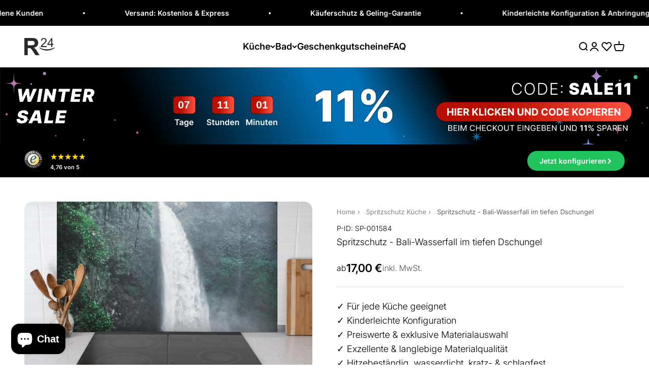

--- FILE ---
content_type: text/html; charset=utf-8
request_url: https://rueckwand24.com/products/spritzschutz-bali-wasserfall-im-tiefen-dschungel
body_size: 169325
content:
<!doctype html>

<html lang="de" dir="ltr">
  <head>
    <script async crossorigin fetchpriority="high" src="/cdn/shopifycloud/importmap-polyfill/es-modules-shim.2.4.0.js"></script>
<script src="//rueckwand24.com/cdn/shop/files/pandectes-rules.js?v=13623459387897211459"></script>

    <link rel="preconnect" href="https://scripting.tracify.ai" />
<link rel="preload" as="script" href="https://scripting.tracify.ai/tracifyv2.js?csid=06aae7d2-2a95-4a78-9847-ef64cc09c4dc">
<script async src="https://scripting.tracify.ai/tracifyv2.js?csid=06aae7d2-2a95-4a78-9847-ef64cc09c4dc"></script>

<!-- Hotjar -->
<script>
  (function (h, o, t, j, a, r) {
    h.hj = h.hj || function () {
      (h.hj.q = h.hj.q || []).push(arguments);
    };
    h._hjSettings = {
      hjid: 2708822,
      hjsv: 6
    };
    a = o.getElementsByTagName("head")[0];
    r = o.createElement("script");
    r.async = 1;
    r.src = t + h._hjSettings.hjid + j + h._hjSettings.hjsv;
    a.appendChild(r);
  })(window, document, "https://static.hotjar.com/c/hotjar-", ".js?sv=");
</script>
<!-- End Hotjar -->

<!-- Bing 
<script>
  (function (w, d, t, r, u) {
    var f, n, i;
    w[u] = w[u] || [], f = function () {
      var o = { ti: "343075610", enableAutoSpaTracking: true };
      o.q = w[u], w[u] = new UET(o), w[u].push("pageLoad");
    },
      n = d.createElement(t), n.src = r, n.async = 1, n.onload = n.onreadystatechange = function () {
      var s = this.readyState;
      s && s !== "loaded" && s !== "complete" || (f(), n.onload = n.onreadystatechange = null);
    },
      i = d.getElementsByTagName(t)[0], i.parentNode.insertBefore(n, i);
  })
  (window, document, "script", "//bat.bing.com/bat.js", "uetq");
</script>
<!-- End Bing -->

<noscript>
    <iframe src="https://www.googletagmanager.com/ns.html?id=GTM-N26FL8F" height="0" width="0" style="display:none;visibility:hidden"></iframe>
</noscript>


<!-- mixpanel -->
<script type="text/javascript">
  (function (f, b) { if (!b.__SV) { var e, g, i, h; window.mixpanel = b; b._i = []; b.init = function (e, f, c) { function g(a, d) { var b = d.split("."); 2 == b.length && ((a = a[b[0]]), (d = b[1])); a[d] = function () { a.push([d].concat(Array.prototype.slice.call(arguments, 0))); }; } var a = b; "undefined" !== typeof c ? (a = b[c] = []) : (c = "mixpanel"); a.people = a.people || []; a.toString = function (a) { var d = "mixpanel"; "mixpanel" !== c && (d += "." + c); a || (d += " (stub)"); return d; }; a.people.toString = function () { return a.toString(1) + ".people (stub)"; }; i = "disable time_event track track_pageview track_links track_forms track_with_groups add_group set_group remove_group register register_once alias unregister identify name_tag set_config reset opt_in_tracking opt_out_tracking has_opted_in_tracking has_opted_out_tracking clear_opt_in_out_tracking start_batch_senders people.set people.set_once people.unset people.increment people.append people.union people.track_charge people.clear_charges people.delete_user people.remove".split( " "); for (h = 0; h < i.length; h++) g(a, i[h]); var j = "set set_once union unset remove delete".split(" "); a.get_group = function () { function b(c) { d[c] = function () { call2_args = arguments; call2 = [c].concat(Array.prototype.slice.call(call2_args, 0)); a.push([e, call2]); }; } for ( var d = {}, e = ["get_group"].concat( Array.prototype.slice.call(arguments, 0)), c = 0; c < j.length; c++) b(j[c]); return d; }; b._i.push([e, f, c]); }; b.__SV = 1.2; e = f.createElement("script"); e.type = "text/javascript"; e.async = !0; e.src = "undefined" !== typeof MIXPANEL_CUSTOM_LIB_URL ? MIXPANEL_CUSTOM_LIB_URL : "file:" === f.location.protocol && "//cdn.mxpnl.com/libs/mixpanel-2-latest.min.js".match(/^\/\//) ? "https://cdn.mxpnl.com/libs/mixpanel-2-latest.min.js" : "//cdn.mxpnl.com/libs/mixpanel-2-latest.min.js"; g = f.getElementsByTagName("script")[0]; g.parentNode.insertBefore(e, g); } })(document, window.mixpanel || []);
</script>
<script>
mixpanel.init('4d207d2f124fbd98be8081c617d8b7e8', { autocapture: true,   record_sessions_percent: 2, record_heatmap_data: true   });
</script>
<!-- End mixpanel -->
    <meta charset="utf-8">
    <meta
      name="viewport"
      content="width=device-width, initial-scale=1.0, height=device-height, minimum-scale=1.0, maximum-scale=1.0"
    >
    <meta name="theme-color" content="#ffffff">

    <title>
      Spritzschutz - Bali-Wasserfall im tiefen Dschungel - Rueckwand24
    </title><meta name="description" content="⭐ Exklusiver Spritzschutz – Bali-Wasserfall im tiefen Dschungel ☝ Aus Glas, Alu, Acryl, Folie, PVC uvm. ✅ Kinderleichte Montage &amp; Zuschnitte 🌳 100% klimaneutral &amp; Ökostrom⚡Kostenloser &amp; Schneller Versand!"><link rel="canonical" href="https://rueckwand24.com/products/spritzschutz-bali-wasserfall-im-tiefen-dschungel"><link rel="shortcut icon" href="//rueckwand24.com/cdn/shop/files/logo_transp_bg_3e5dd2dd-8bfe-466a-b32a-2ad493efc24c.png?v=1736863539&width=96">
      <link rel="apple-touch-icon" href="//rueckwand24.com/cdn/shop/files/logo_transp_bg_3e5dd2dd-8bfe-466a-b32a-2ad493efc24c.png?v=1736863539&width=180"><link rel="preconnect" href="https://cdn.shopify.com">
    <link rel="preconnect" href="https://fonts.shopifycdn.com" crossorigin>
    <link rel="dns-prefetch" href="https://productreviews.shopifycdn.com"><link rel="preload" href="//rueckwand24.com/cdn/fonts/inter/inter_n6.771af0474a71b3797eb38f3487d6fb79d43b6877.woff2" as="font" type="font/woff2" crossorigin><link rel="preload" href="//rueckwand24.com/cdn/fonts/inter/inter_n3.6faba940d2e90c9f1c2e0c5c2750b84af59fecc0.woff2" as="font" type="font/woff2" crossorigin><meta property="og:type" content="product">
  <meta property="og:title" content="Spritzschutz - Bali-Wasserfall im tiefen Dschungel">
  <meta property="product:price:amount" content="17,00">
  <meta property="product:price:currency" content="EUR">
  <meta property="product:availability" content="in stock"><meta property="og:image" content="http://rueckwand24.com/cdn/shop/files/Spritzschutz-Spritzschutz-Bali-Wasserfall-im-tiefen-Dschungel-SP-001584-HB.jpg?v=1695089366&width=2048">
  <meta property="og:image:secure_url" content="https://rueckwand24.com/cdn/shop/files/Spritzschutz-Spritzschutz-Bali-Wasserfall-im-tiefen-Dschungel-SP-001584-HB.jpg?v=1695089366&width=2048">
  <meta property="og:image:width" content="4472">
  <meta property="og:image:height" content="2981"><meta property="og:description" content="⭐ Exklusiver Spritzschutz – Bali-Wasserfall im tiefen Dschungel ☝ Aus Glas, Alu, Acryl, Folie, PVC uvm. ✅ Kinderleichte Montage &amp; Zuschnitte 🌳 100% klimaneutral &amp; Ökostrom⚡Kostenloser &amp; Schneller Versand!"><meta property="og:url" content="https://rueckwand24.com/products/spritzschutz-bali-wasserfall-im-tiefen-dschungel">
<meta property="og:site_name" content="Rueckwand24"><meta name="twitter:card" content="summary"><meta name="twitter:title" content="Spritzschutz - Bali-Wasserfall im tiefen Dschungel">
  <meta name="twitter:description" content="Mit dem Spritzschutz ‚Spritzschutz‘ von Rückwand24 verleihst du Deiner Küche einen einzigartigen und unverkennbaren Look, der perfekt zu Dir passt. Passe das Motiv Spritzschutz - Spritzschutz passgenau für Deine Küche an – einfach Maße eingeben und Motivausschnitt wählen – fertig. Wähle dabei zwischen unterschiedlichen Materialien wie ALU-Dibond, Super Solid Glass oder Acryl. Mit unserer exklusiven Prime Lotus-Shield Beschichtung veredelst Du Deine Küchenrückwand zusätzlich. Bitte beachte, dass das Material &#39;Acryl - Classic&#39; lichtdurchlässig und nicht blickdicht ist. Somit kann dieses auch von hinten beleuchtet werden. Auf dem Material &#39;ALU Prime - Metall Gebürstet&#39; erscheinen weiße oder sehr helle Farbtöne leicht durchscheinend, wodurch an diesen Stellen der silberne Metallgrund dezent durchschimmert. Unsere Super Solid Glass-, Keramik- und Quarz Materialien können nachträglich nicht bearbeitet werden. Falls du Ausschnitte benötigst, plane diese direkt in unserem Konfigurator ein. Steckdosenlochbohrungen werden standardmäßig rund nach Norm mit einem Durchmesser von 7 cm ausgeführt. Dabei"><meta name="twitter:image" content="https://rueckwand24.com/cdn/shop/files/Spritzschutz-Spritzschutz-Bali-Wasserfall-im-tiefen-Dschungel-SP-001584-HB.jpg?crop=center&height=1200&v=1695089366&width=1200">
  <meta name="twitter:image:alt" content="Spritzschutz-Bali-Wasserfall im tiefen Dschungel"><script type="application/ld+json">{"@context":"http:\/\/schema.org\/","@id":"\/products\/spritzschutz-bali-wasserfall-im-tiefen-dschungel#product","@type":"Product","brand":{"@type":"Brand","name":"Rückwand24"},"category":"Wandverkleidung","description":"Mit dem Spritzschutz ‚Spritzschutz‘ von Rückwand24 verleihst du Deiner Küche einen einzigartigen und unverkennbaren Look, der perfekt zu Dir passt. Passe das Motiv Spritzschutz - Spritzschutz passgenau für Deine Küche an – einfach Maße eingeben und Motivausschnitt wählen – fertig. Wähle dabei zwischen unterschiedlichen Materialien wie ALU-Dibond, Super Solid Glass oder Acryl. Mit unserer exklusiven Prime Lotus-Shield Beschichtung veredelst Du Deine Küchenrückwand zusätzlich.\nBitte beachte, dass das Material 'Acryl - Classic' lichtdurchlässig und nicht blickdicht ist. Somit kann dieses auch von hinten beleuchtet werden. Auf dem Material 'ALU Prime - Metall Gebürstet' erscheinen weiße oder sehr helle Farbtöne leicht durchscheinend, wodurch an diesen Stellen der silberne Metallgrund dezent durchschimmert. Unsere Super Solid Glass-, Keramik- und Quarz Materialien können nachträglich nicht bearbeitet werden. Falls du Ausschnitte benötigst, plane diese direkt in unserem Konfigurator ein. Steckdosenlochbohrungen werden standardmäßig rund nach Norm mit einem Durchmesser von 7 cm ausgeführt.\nDabei spielt es keine Rolle, ob es sich um eine neue oder bereits bestehende Küche handelt. Unsere speziell beschichteter Spritzschutz schützt hinter der Herdplatte vor Hitze, hinter der Spüle vor Wasser und die gesamte Wandfläche vor lästigen Verschmutzungen. Zudem sind unsere hochwertigen Paneele besonders einfach zu reinigen und zu pflegen.\nAuch die Montage gelingt im Handumdrehen, ohne handwerkliches Geschick. Perfekt bei Küchenrenovierungen als Fliesenersatz. Sei kreativ und gib Deiner Küche einen unverkennbaren Kick mit stylischen Motiven und modernen Farben – perfekt als Alternative zum herkömmlichen Fliesenspiegel.\nMit der Nischenrückwand Spritzschutz 'Spritzschutz' von Rückwand24 setzt Du nicht nur augenblicklich schöne Akzente in Deiner Küche, sondern motivierst insbesondere Dich selbst zur Kreation von delikaten Leckerbissen für Dich, Deine Familie und Deinen wertvollen Gästen.\nHinweis zum Motiv:\nBitte beachte, dass sich die Farbdarstellungen der Motive\/ Dekore\/ Texturen\/ Farben zwischen Monitor\/ Smartphone und den gelieferten Rückwänden in seltenen Fällen unterscheiden können. Auch möchten wir darauf hinweisen, dass es auf einigen Motiven wie bei Holz-, Metall-, Stein-Texturen oder anderen ähnlichen Dekoren zu natürlich bedingten optischen Unregelmäßigkeiten kommen kann. Beispiele hierfür sind: „Ein weißer Punkt auf einem schwarzen Naturstein“, „Kratzer auf einer Metalloberfläche“, „verschobene Mosaikfugen“, etc.Aus diesem Grund empfehlen wir, sich die Motive möglichst genau anzusehen, im Zweifel beim Support anzufragen und oder vor der Bestellung eine entsprechende Musterbestellung vorzunehmen, um die Wirkung in der Realität erleben zu können. Bitte beachte, dass jedes Motiv stets auf das jeweils individuell bestellte Maß skaliert wird und daher Unterschiede zwischen Musterbestellung und der finalen Bestellung (unterschiedliche Maße), sowohl in der Farbe als auch in der Motivgröße, auftreten können.Hey, wusstest Du schon:Falls Du mehr Inspiration suchst und ein wahrer Entdecker bist, dann empfehlen wir Dir auch unter folgenden Kategorien zu stöbern: Küchenrückwand, Duschrückwand, Spritzschutz, Arbeitsplatte.","image":"https:\/\/rueckwand24.com\/cdn\/shop\/files\/Spritzschutz-Spritzschutz-Bali-Wasserfall-im-tiefen-Dschungel-SP-001584-HB.jpg?v=1695089366\u0026width=1920","name":"Spritzschutz - Bali-Wasserfall im tiefen Dschungel","offers":{"@id":"\/products\/spritzschutz-bali-wasserfall-im-tiefen-dschungel?variant=44528696590603#offer","@type":"Offer","availability":"http:\/\/schema.org\/InStock","price":"17.00","priceCurrency":"EUR","url":"https:\/\/rueckwand24.com\/products\/spritzschutz-bali-wasserfall-im-tiefen-dschungel?variant=44528696590603"},"sku":"SP-001584","url":"https:\/\/rueckwand24.com\/products\/spritzschutz-bali-wasserfall-im-tiefen-dschungel"}</script><script type="application/ld+json">
  {
    "@context": "https://schema.org",
    "@type": "BreadcrumbList",
    "itemListElement": [{
        "@type": "ListItem",
        "position": 1,
        "name": "Home",
        "item": "https://rueckwand24.com"
      },{
            "@type": "ListItem",
            "position": 2,
            "name": "Spritzschutz - Bali-Wasserfall im tiefen Dschungel",
            "item": "https://rueckwand24.com/products/spritzschutz-bali-wasserfall-im-tiefen-dschungel"
          }]
  }
</script><style>/* Typography (heading) */
  @font-face {
  font-family: Inter;
  font-weight: 600;
  font-style: normal;
  font-display: fallback;
  src: url("//rueckwand24.com/cdn/fonts/inter/inter_n6.771af0474a71b3797eb38f3487d6fb79d43b6877.woff2") format("woff2"),
       url("//rueckwand24.com/cdn/fonts/inter/inter_n6.88c903d8f9e157d48b73b7777d0642925bcecde7.woff") format("woff");
}

@font-face {
  font-family: Inter;
  font-weight: 600;
  font-style: italic;
  font-display: fallback;
  src: url("//rueckwand24.com/cdn/fonts/inter/inter_i6.3bbe0fe1c7ee4f282f9c2e296f3e4401a48cbe19.woff2") format("woff2"),
       url("//rueckwand24.com/cdn/fonts/inter/inter_i6.8bea21f57a10d5416ddf685e2c91682ec237876d.woff") format("woff");
}

/* Typography (body) */
  @font-face {
  font-family: Inter;
  font-weight: 300;
  font-style: normal;
  font-display: fallback;
  src: url("//rueckwand24.com/cdn/fonts/inter/inter_n3.6faba940d2e90c9f1c2e0c5c2750b84af59fecc0.woff2") format("woff2"),
       url("//rueckwand24.com/cdn/fonts/inter/inter_n3.413aa818ec2103383c4ac7c3744c464d04b4db49.woff") format("woff");
}

@font-face {
  font-family: Inter;
  font-weight: 300;
  font-style: italic;
  font-display: fallback;
  src: url("//rueckwand24.com/cdn/fonts/inter/inter_i3.6d51b5c1aff0e6286c06ee460a22e95b7c89d160.woff2") format("woff2"),
       url("//rueckwand24.com/cdn/fonts/inter/inter_i3.125e6a7560f210d08832797e294849204cda4973.woff") format("woff");
}

@font-face {
  font-family: Inter;
  font-weight: 400;
  font-style: normal;
  font-display: fallback;
  src: url("//rueckwand24.com/cdn/fonts/inter/inter_n4.b2a3f24c19b4de56e8871f609e73ca7f6d2e2bb9.woff2") format("woff2"),
       url("//rueckwand24.com/cdn/fonts/inter/inter_n4.af8052d517e0c9ffac7b814872cecc27ae1fa132.woff") format("woff");
}

@font-face {
  font-family: Inter;
  font-weight: 400;
  font-style: italic;
  font-display: fallback;
  src: url("//rueckwand24.com/cdn/fonts/inter/inter_i4.feae1981dda792ab80d117249d9c7e0f1017e5b3.woff2") format("woff2"),
       url("//rueckwand24.com/cdn/fonts/inter/inter_i4.62773b7113d5e5f02c71486623cf828884c85c6e.woff") format("woff");
}

:root {
    /**
     * ---------------------------------------------------------------------
     * SPACING VARIABLES
     *
     * We are using a spacing inspired from frameworks like Tailwind CSS.
     * ---------------------------------------------------------------------
     */
    --spacing-0-5: 0.125rem; /* 2px */
    --spacing-1: 0.25rem; /* 4px */
    --spacing-1-5: 0.375rem; /* 6px */
    --spacing-2: 0.5rem; /* 8px */
    --spacing-2-5: 0.625rem; /* 10px */
    --spacing-3: 0.75rem; /* 12px */
    --spacing-3-5: 0.875rem; /* 14px */
    --spacing-4: 1rem; /* 16px */
    --spacing-4-5: 1.125rem; /* 18px */
    --spacing-5: 1.25rem; /* 20px */
    --spacing-5-5: 1.375rem; /* 22px */
    --spacing-6: 1.5rem; /* 24px */
    --spacing-6-5: 1.625rem; /* 26px */
    --spacing-7: 1.75rem; /* 28px */
    --spacing-7-5: 1.875rem; /* 30px */
    --spacing-8: 2rem; /* 32px */
    --spacing-8-5: 2.125rem; /* 34px */
    --spacing-9: 2.25rem; /* 36px */
    --spacing-9-5: 2.375rem; /* 38px */
    --spacing-10: 2.5rem; /* 40px */
    --spacing-11: 2.75rem; /* 44px */
    --spacing-12: 3rem; /* 48px */
    --spacing-14: 3.5rem; /* 56px */
    --spacing-16: 4rem; /* 64px */
    --spacing-18: 4.5rem; /* 72px */
    --spacing-20: 5rem; /* 80px */
    --spacing-24: 6rem; /* 96px */
    --spacing-28: 7rem; /* 112px */
    --spacing-32: 8rem; /* 128px */
    --spacing-36: 9rem; /* 144px */
    --spacing-40: 10rem; /* 160px */
    --spacing-44: 11rem; /* 176px */
    --spacing-48: 12rem; /* 192px */
    --spacing-52: 13rem; /* 208px */
    --spacing-56: 14rem; /* 224px */
    --spacing-60: 15rem; /* 240px */
    --spacing-64: 16rem; /* 256px */
    --spacing-72: 18rem; /* 288px */
    --spacing-80: 20rem; /* 320px */
    --spacing-96: 24rem; /* 384px */

    /* Container */
    --container-max-width: 1440px;
    --container-narrow-max-width: 1190px;
    --container-gutter: 0.875rem;
    --section-outer-spacing-block: var(--spacing-10);
    --section-inner-max-spacing-block: var(--spacing-9);
    --section-inner-spacing-inline: var(--container-gutter);
    --section-stack-spacing-block: var(--spacing-8);

    /* Grid gutter */
    --grid-gutter: var(--spacing-5);

    /* Product list settings */
    --product-list-row-gap: var(--spacing-8);
    --product-list-column-gap: var(--grid-gutter);

    /* Form settings */
    --input-gap: var(--spacing-2);
    --input-height: 2.625rem;
    --input-padding-inline: var(--spacing-4);

    /* Other sizes */
    --sticky-area-height: calc(var(--sticky-announcement-bar-enabled, 0) * var(--announcement-bar-height, 0px) + var(--sticky-header-enabled, 0) * var(--header-height, 0px));

    /* RTL support */
    --transform-logical-flip: 1;
    --transform-origin-start: left;
    --transform-origin-end: right;

    /**
     * ---------------------------------------------------------------------
     * TYPOGRAPHY
     * ---------------------------------------------------------------------
     */

    /* Font properties */
    --heading-font-family: Inter, sans-serif;
    --heading-font-weight: 600;
    --heading-font-style: normal;
    --heading-text-transform: normal;
    --heading-letter-spacing: 0.0em;
    --text-font-family: Inter, sans-serif;
    --text-font-weight: 300;
    --text-font-style: normal;
    --text-letter-spacing: 0.0em;

    /* Font sizes */
    --text-h0: 3rem;
    --text-h1: 2.5rem;
    --text-h2: 2rem;
    --text-h3: 1.5rem;
    --text-h4: 1.375rem;
    --text-h5: 1.125rem;
    --text-h6: 1rem;
    --text-xs: 0.8125rem;
    --text-sm: 0.875rem;
    --text-base: 1.0rem;
    --text-lg: 1.25rem;

    /**
     * ---------------------------------------------------------------------
     * COLORS
     * ---------------------------------------------------------------------
     */

    /* Color settings */--accent: 33 195 93;
    --text-primary: 0 0 0;
    --background-primary: 255 255 255;
    --dialog-background: 255 255 255;
    --border-color: var(--text-color, var(--text-primary)) / 0.12;

    /* Button colors */
    --button-background-primary: 33 195 93;
    --button-text-primary: 255 255 255;
    --button-background-secondary: 0 0 0;
    --button-text-secondary: 255 255 255;

    /* Status colors */
    --success-background: 228 248 236;
    --success-text: 33 195 93;
    --warning-background: 255 246 233;
    --warning-text: 255 183 74;
    --error-background: 254 231 231;
    --error-text: 248 58 58;

    /* Product colors */
    --on-sale-text: 248 58 58;
    --on-sale-badge-background: 248 58 58;
    --on-sale-badge-text: 255 255 255;
    --sold-out-badge-background: 0 0 0;
    --sold-out-badge-text: 255 255 255;
    --primary-badge-background: 0 0 0;
    --primary-badge-text: 255 255 255;
    --star-color: 255 183 74;
    --product-card-background: 255 255 255;
    --product-card-text: 0 0 0;

    /* Header colors */
    --header-background: 255 255 255;
    --header-text: 0 0 0;

    /* Footer colors */
    --footer-background: 255 255 255;
    --footer-text: 0 0 0;

    /* Rounded variables (used for border radius) */
    --rounded-xs: 0.25rem;
    --rounded-sm: 0.5rem;
    --rounded: 1.0rem;
    --rounded-lg: 2.0rem;
    --rounded-full: 9999px;

    --rounded-button: 3.5rem;
    --rounded-input: 0.5rem;

    /* Box shadow */
    --shadow-sm: 0 2px 8px rgb(var(--text-primary) / 0.0);
    --shadow: 0 5px 15px rgb(var(--text-primary) / 0.0);
    --shadow-md: 0 5px 30px rgb(var(--text-primary) / 0.0);
    --shadow-block: 0px 0px 50px rgb(var(--text-primary) / 0.0);

    /**
     * ---------------------------------------------------------------------
     * OTHER
     * ---------------------------------------------------------------------
     */

    --stagger-products-reveal-opacity: 0;
    --cursor-close-svg-url: url(//rueckwand24.com/cdn/shop/t/480/assets/cursor-close.svg?v=147174565022153725511737374254);
    --cursor-zoom-in-svg-url: url(//rueckwand24.com/cdn/shop/t/480/assets/cursor-zoom-in.svg?v=154953035094101115921737374255);
    --cursor-zoom-out-svg-url: url(//rueckwand24.com/cdn/shop/t/480/assets/cursor-zoom-out.svg?v=16155520337305705181737374242);
    --checkmark-svg-url: url(//rueckwand24.com/cdn/shop/t/480/assets/checkmark.svg?v=77552481021870063511737374242);
  }

  [dir="rtl"]:root {
    /* RTL support */
    --transform-logical-flip: -1;
    --transform-origin-start: right;
    --transform-origin-end: left;
  }

  @media screen and (min-width: 700px) {
    :root {
      /* Typography (font size) */
      --text-h0: 4rem;
      --text-h1: 3rem;
      --text-h2: 2.5rem;
      --text-h3: 2rem;
      --text-h4: 1.625rem;
      --text-h5: 1.25rem;
      --text-h6: 1.125rem;

      --text-xs: 0.875rem;
      --text-sm: 1.0rem;
      --text-base: 1.125rem;
      --text-lg: 1.375rem;

      /* Spacing */
      --container-gutter: 2rem;
      --section-outer-spacing-block: var(--spacing-14);
      --section-inner-max-spacing-block: var(--spacing-10);
      --section-inner-spacing-inline: var(--spacing-12);
      --section-stack-spacing-block: var(--spacing-12);

      /* Grid gutter */
      --grid-gutter: var(--spacing-6);

      /* Product list settings */
      --product-list-row-gap: var(--spacing-12);

      /* Form settings */
      --input-gap: 1rem;
      --input-height: 3.125rem;
      --input-padding-inline: var(--spacing-5);
    }
  }

  @media screen and (min-width: 1000px) {
    :root {
      /* Spacing settings */
      --container-gutter: var(--spacing-12);
      --section-outer-spacing-block: var(--spacing-16);
      --section-inner-max-spacing-block: var(--spacing-14);
      --section-inner-spacing-inline: var(--spacing-16);
      --section-stack-spacing-block: var(--spacing-12);
    }
  }

  @media screen and (min-width: 1150px) {
    :root {
      /* Spacing settings */
      --container-gutter: var(--spacing-12);
      --section-outer-spacing-block: var(--spacing-16);
      --section-inner-max-spacing-block: var(--spacing-14);
      --section-inner-spacing-inline: var(--spacing-16);
      --section-stack-spacing-block: var(--spacing-12);
    }
  }

  @media screen and (min-width: 1400px) {
    :root {
      /* Typography (font size) */
      --text-h0: 5rem;
      --text-h1: 3.75rem;
      --text-h2: 3rem;
      --text-h3: 2.25rem;
      --text-h4: 2rem;
      --text-h5: 1.5rem;
      --text-h6: 1.25rem;

      --section-outer-spacing-block: var(--spacing-20);
      --section-inner-max-spacing-block: var(--spacing-16);
      --section-inner-spacing-inline: var(--spacing-18);
    }
  }

  @media screen and (min-width: 1600px) {
    :root {
      --section-outer-spacing-block: var(--spacing-20);
      --section-inner-max-spacing-block: var(--spacing-18);
      --section-inner-spacing-inline: var(--spacing-20);
    }
  }

  /**
   * ---------------------------------------------------------------------
   * LIQUID DEPENDANT CSS
   *
   * Our main CSS is Liquid free, but some very specific features depend on
   * theme settings, so we have them here
   * ---------------------------------------------------------------------
   */@media screen and (pointer: fine) {
        /* The !important are for the Shopify Payment button to ensure we override the default from Shopify styles */
        .button:not([disabled]):not(.button--outline):hover, .btn:not([disabled]):hover, .shopify-payment-button__button--unbranded:not([disabled]):hover {
          background-color: transparent !important;
          color: rgb(var(--button-outline-color) / var(--button-background-opacity, 1)) !important;
          box-shadow: inset 0 0 0 2px currentColor !important;
        }

        .button--outline:not([disabled]):hover {
          background: rgb(var(--button-background));
          color: rgb(var(--button-text-color));
          box-shadow: inset 0 0 0 2px rgb(var(--button-background));
        }
      }</style><script>
  // This allows to expose several variables to the global scope, to be used in scripts
  window.themeVariables = {
    settings: {
      showPageTransition: null,
      staggerProductsApparition: true,
      reduceDrawerAnimation: false,
      reduceMenuAnimation: false,
      headingApparition: "none",
      pageType: "product",
      moneyFormat: "{{amount_with_comma_separator}} €",
      moneyWithCurrencyFormat: "€{{amount_with_comma_separator}} EUR",
      currencyCodeEnabled: false,
      cartType: "drawer",
      showDiscount: true,
      discountMode: "saving",
      pageBackground: "#ffffff",
      textColor: "#000000"
    },

    strings: {
      accessibilityClose: "Schließen",
      accessibilityNext: "Vor",
      accessibilityPrevious: "Zurück",
      closeGallery: "Galerie schließen",
      zoomGallery: "Bild vergrößern",
      errorGallery: "Bild kann nicht geladen werden",
      searchNoResults: "Keine Treffer",
      addOrderNote: "Bestellhinweis hinzufügen",
      editOrderNote: "Bestellhinweis bearbeiten",
      shippingEstimatorNoResults: "Tut uns leid, aber wir verschicken leider nicht an deine Adresse.",
      shippingEstimatorOneResult: "Für deine Adresse gibt es einen Versandtarif:",
      shippingEstimatorMultipleResults: "Für deine Adresse gibt es mehrere Versandtarife:",
      shippingEstimatorError: "Beim Berechnen der Versandkosten ist ein Fehler aufgetreten:"
    },

    breakpoints: {
      'sm': 'screen and (min-width: 700px)',
      'md': 'screen and (min-width: 1000px)',
      'lg': 'screen and (min-width: 1150px)',
      'xl': 'screen and (min-width: 1400px)',

      'sm-max': 'screen and (max-width: 699px)',
      'md-max': 'screen and (max-width: 999px)',
      'lg-max': 'screen and (max-width: 1149px)',
      'xl-max': 'screen and (max-width: 1399px)'
    }
  };

  // For detecting native share
  document.documentElement.classList.add(`native-share--${navigator.share ? 'enabled' : 'disabled'}`);// We save the product ID in local storage to be eventually used for recently viewed section
    try {
      const recentlyViewedProducts = new Set(JSON.parse(localStorage.getItem('theme:recently-viewed-products') || '[]'));

      recentlyViewedProducts.delete(7982670676235); // Delete first to re-move the product
      recentlyViewedProducts.add(7982670676235);

      localStorage.setItem('theme:recently-viewed-products', JSON.stringify(Array.from(recentlyViewedProducts.values()).reverse()));
    } catch (e) {
      // Safari in private mode does not allow setting item, we silently fail
    }</script><script>
      if (!(HTMLScriptElement.supports && HTMLScriptElement.supports('importmap'))) {
        const importMapPolyfill = document.createElement('script');
        importMapPolyfill.async = true;
        importMapPolyfill.src = "//rueckwand24.com/cdn/shop/t/480/assets/es-module-shims.min.js?v=98603786603752121101737374243";

        document.head.appendChild(importMapPolyfill);
      }
    </script>

    <script type="importmap">{
        "imports": {
          "vendor": "//rueckwand24.com/cdn/shop/t/480/assets/vendor.min.js?v=37127808935879722241737374243",
          "theme": "//rueckwand24.com/cdn/shop/t/480/assets/theme.js?v=1780748532104890451756974898",
          "photoswipe": "//rueckwand24.com/cdn/shop/t/480/assets/photoswipe.min.js?v=13374349288281597431737374243"
        }
      }
    </script>
    <script type="module" src="//rueckwand24.com/cdn/shop/t/480/assets/custom.js?v=58683614364010761511756974901"></script>
    <script type="module" src="//rueckwand24.com/cdn/shop/t/480/assets/vendor.min.js?v=37127808935879722241737374243"></script>
    <script type="module" src="//rueckwand24.com/cdn/shop/t/480/assets/theme-extended.js?v=88743571480979187071768167547"></script>
    <script type="module" src="//rueckwand24.com/cdn/shop/t/480/assets/theme.js?v=1780748532104890451756974898"></script>
    <script type="module">
      import { animate, scroll } from 'https://cdn.jsdelivr.net/npm/motion@latest/+esm';
    </script>
    <script>window.performance && window.performance.mark && window.performance.mark('shopify.content_for_header.start');</script><meta name="google-site-verification" content="YkhEc4jm6SmMoZ40Yw6Jvs7SQnVwi_MC4f4I5I0-BTM">
<meta name="facebook-domain-verification" content="irgjlb9mew5n09iievevo35utgyrmv">
<meta id="shopify-digital-wallet" name="shopify-digital-wallet" content="/51425116352/digital_wallets/dialog">
<meta name="shopify-checkout-api-token" content="0067d50ea8e16085347482cd1f9e0a2a">
<meta id="in-context-paypal-metadata" data-shop-id="51425116352" data-venmo-supported="false" data-environment="production" data-locale="de_DE" data-paypal-v4="true" data-currency="EUR">
<link rel="alternate" type="application/json+oembed" href="https://rueckwand24.com/products/spritzschutz-bali-wasserfall-im-tiefen-dschungel.oembed">
<script async="async" src="/checkouts/internal/preloads.js?locale=de-DE"></script>
<script id="apple-pay-shop-capabilities" type="application/json">{"shopId":51425116352,"countryCode":"DE","currencyCode":"EUR","merchantCapabilities":["supports3DS"],"merchantId":"gid:\/\/shopify\/Shop\/51425116352","merchantName":"Rueckwand24","requiredBillingContactFields":["postalAddress","email","phone"],"requiredShippingContactFields":["postalAddress","email","phone"],"shippingType":"shipping","supportedNetworks":["visa","maestro","masterCard","amex"],"total":{"type":"pending","label":"Rueckwand24","amount":"1.00"},"shopifyPaymentsEnabled":true,"supportsSubscriptions":true}</script>
<script id="shopify-features" type="application/json">{"accessToken":"0067d50ea8e16085347482cd1f9e0a2a","betas":["rich-media-storefront-analytics"],"domain":"rueckwand24.com","predictiveSearch":true,"shopId":51425116352,"locale":"de"}</script>
<script>var Shopify = Shopify || {};
Shopify.shop = "rueckwand24.myshopify.com";
Shopify.locale = "de";
Shopify.currency = {"active":"EUR","rate":"1.0"};
Shopify.country = "DE";
Shopify.theme = {"name":"Rueckwand24-Impact\/main","id":159661129995,"schema_name":"Impact","schema_version":"6.5.0","theme_store_id":null,"role":"main"};
Shopify.theme.handle = "null";
Shopify.theme.style = {"id":null,"handle":null};
Shopify.cdnHost = "rueckwand24.com/cdn";
Shopify.routes = Shopify.routes || {};
Shopify.routes.root = "/";</script>
<script type="module">!function(o){(o.Shopify=o.Shopify||{}).modules=!0}(window);</script>
<script>!function(o){function n(){var o=[];function n(){o.push(Array.prototype.slice.apply(arguments))}return n.q=o,n}var t=o.Shopify=o.Shopify||{};t.loadFeatures=n(),t.autoloadFeatures=n()}(window);</script>
<script id="shop-js-analytics" type="application/json">{"pageType":"product"}</script>
<script defer="defer" async type="module" src="//rueckwand24.com/cdn/shopifycloud/shop-js/modules/v2/client.init-shop-cart-sync_HUjMWWU5.de.esm.js"></script>
<script defer="defer" async type="module" src="//rueckwand24.com/cdn/shopifycloud/shop-js/modules/v2/chunk.common_QpfDqRK1.esm.js"></script>
<script type="module">
  await import("//rueckwand24.com/cdn/shopifycloud/shop-js/modules/v2/client.init-shop-cart-sync_HUjMWWU5.de.esm.js");
await import("//rueckwand24.com/cdn/shopifycloud/shop-js/modules/v2/chunk.common_QpfDqRK1.esm.js");

  window.Shopify.SignInWithShop?.initShopCartSync?.({"fedCMEnabled":true,"windoidEnabled":true});

</script>
<script>(function() {
  var isLoaded = false;
  function asyncLoad() {
    if (isLoaded) return;
    isLoaded = true;
    var urls = ["https:\/\/gtm.gropulse.com\/get_script?shop=rueckwand24.myshopify.com","https:\/\/tseish-app.connect.trustedshops.com\/esc.js?apiBaseUrl=aHR0cHM6Ly90c2Vpc2gtYXBwLmNvbm5lY3QudHJ1c3RlZHNob3BzLmNvbQ==\u0026instanceId=cnVlY2t3YW5kMjQubXlzaG9waWZ5LmNvbQ==\u0026shop=rueckwand24.myshopify.com","\/\/cdn.shopify.com\/proxy\/59af7a5008113b4e2994fd054949efc4befcd70ab84f68c5f2b4e702761cbabc\/spfy-pxl.archive-digger.com\/assets\/script_tag.js?shopId=rueckwand24.myshopify.com\u0026taboolaId=1780163\u0026ecav=true\u0026eh=true\u0026ess=true\u0026ep=true\u0026eatc=true\u0026eprv=true\u0026ecv=true\u0026epv=true\u0026esc=true\u0026shop=rueckwand24.myshopify.com\u0026sp-cache-control=cHVibGljLCBtYXgtYWdlPTkwMA"];
    for (var i = 0; i < urls.length; i++) {
      var s = document.createElement('script');
      s.type = 'text/javascript';
      s.async = true;
      s.src = urls[i];
      var x = document.getElementsByTagName('script')[0];
      x.parentNode.insertBefore(s, x);
    }
  };
  if(window.attachEvent) {
    window.attachEvent('onload', asyncLoad);
  } else {
    window.addEventListener('load', asyncLoad, false);
  }
})();</script>
<script id="__st">var __st={"a":51425116352,"offset":3600,"reqid":"d96981de-7b22-4ac1-9bfd-09444c879608-1768737575","pageurl":"rueckwand24.com\/products\/spritzschutz-bali-wasserfall-im-tiefen-dschungel","u":"f0392e9e4e15","p":"product","rtyp":"product","rid":7982670676235};</script>
<script>window.ShopifyPaypalV4VisibilityTracking = true;</script>
<script id="captcha-bootstrap">!function(){'use strict';const t='contact',e='account',n='new_comment',o=[[t,t],['blogs',n],['comments',n],[t,'customer']],c=[[e,'customer_login'],[e,'guest_login'],[e,'recover_customer_password'],[e,'create_customer']],r=t=>t.map((([t,e])=>`form[action*='/${t}']:not([data-nocaptcha='true']) input[name='form_type'][value='${e}']`)).join(','),a=t=>()=>t?[...document.querySelectorAll(t)].map((t=>t.form)):[];function s(){const t=[...o],e=r(t);return a(e)}const i='password',u='form_key',d=['recaptcha-v3-token','g-recaptcha-response','h-captcha-response',i],f=()=>{try{return window.sessionStorage}catch{return}},m='__shopify_v',_=t=>t.elements[u];function p(t,e,n=!1){try{const o=window.sessionStorage,c=JSON.parse(o.getItem(e)),{data:r}=function(t){const{data:e,action:n}=t;return t[m]||n?{data:e,action:n}:{data:t,action:n}}(c);for(const[e,n]of Object.entries(r))t.elements[e]&&(t.elements[e].value=n);n&&o.removeItem(e)}catch(o){console.error('form repopulation failed',{error:o})}}const l='form_type',E='cptcha';function T(t){t.dataset[E]=!0}const w=window,h=w.document,L='Shopify',v='ce_forms',y='captcha';let A=!1;((t,e)=>{const n=(g='f06e6c50-85a8-45c8-87d0-21a2b65856fe',I='https://cdn.shopify.com/shopifycloud/storefront-forms-hcaptcha/ce_storefront_forms_captcha_hcaptcha.v1.5.2.iife.js',D={infoText:'Durch hCaptcha geschützt',privacyText:'Datenschutz',termsText:'Allgemeine Geschäftsbedingungen'},(t,e,n)=>{const o=w[L][v],c=o.bindForm;if(c)return c(t,g,e,D).then(n);var r;o.q.push([[t,g,e,D],n]),r=I,A||(h.body.append(Object.assign(h.createElement('script'),{id:'captcha-provider',async:!0,src:r})),A=!0)});var g,I,D;w[L]=w[L]||{},w[L][v]=w[L][v]||{},w[L][v].q=[],w[L][y]=w[L][y]||{},w[L][y].protect=function(t,e){n(t,void 0,e),T(t)},Object.freeze(w[L][y]),function(t,e,n,w,h,L){const[v,y,A,g]=function(t,e,n){const i=e?o:[],u=t?c:[],d=[...i,...u],f=r(d),m=r(i),_=r(d.filter((([t,e])=>n.includes(e))));return[a(f),a(m),a(_),s()]}(w,h,L),I=t=>{const e=t.target;return e instanceof HTMLFormElement?e:e&&e.form},D=t=>v().includes(t);t.addEventListener('submit',(t=>{const e=I(t);if(!e)return;const n=D(e)&&!e.dataset.hcaptchaBound&&!e.dataset.recaptchaBound,o=_(e),c=g().includes(e)&&(!o||!o.value);(n||c)&&t.preventDefault(),c&&!n&&(function(t){try{if(!f())return;!function(t){const e=f();if(!e)return;const n=_(t);if(!n)return;const o=n.value;o&&e.removeItem(o)}(t);const e=Array.from(Array(32),(()=>Math.random().toString(36)[2])).join('');!function(t,e){_(t)||t.append(Object.assign(document.createElement('input'),{type:'hidden',name:u})),t.elements[u].value=e}(t,e),function(t,e){const n=f();if(!n)return;const o=[...t.querySelectorAll(`input[type='${i}']`)].map((({name:t})=>t)),c=[...d,...o],r={};for(const[a,s]of new FormData(t).entries())c.includes(a)||(r[a]=s);n.setItem(e,JSON.stringify({[m]:1,action:t.action,data:r}))}(t,e)}catch(e){console.error('failed to persist form',e)}}(e),e.submit())}));const S=(t,e)=>{t&&!t.dataset[E]&&(n(t,e.some((e=>e===t))),T(t))};for(const o of['focusin','change'])t.addEventListener(o,(t=>{const e=I(t);D(e)&&S(e,y())}));const B=e.get('form_key'),M=e.get(l),P=B&&M;t.addEventListener('DOMContentLoaded',(()=>{const t=y();if(P)for(const e of t)e.elements[l].value===M&&p(e,B);[...new Set([...A(),...v().filter((t=>'true'===t.dataset.shopifyCaptcha))])].forEach((e=>S(e,t)))}))}(h,new URLSearchParams(w.location.search),n,t,e,['guest_login'])})(!0,!0)}();</script>
<script integrity="sha256-4kQ18oKyAcykRKYeNunJcIwy7WH5gtpwJnB7kiuLZ1E=" data-source-attribution="shopify.loadfeatures" defer="defer" src="//rueckwand24.com/cdn/shopifycloud/storefront/assets/storefront/load_feature-a0a9edcb.js" crossorigin="anonymous"></script>
<script data-source-attribution="shopify.dynamic_checkout.dynamic.init">var Shopify=Shopify||{};Shopify.PaymentButton=Shopify.PaymentButton||{isStorefrontPortableWallets:!0,init:function(){window.Shopify.PaymentButton.init=function(){};var t=document.createElement("script");t.src="https://rueckwand24.com/cdn/shopifycloud/portable-wallets/latest/portable-wallets.de.js",t.type="module",document.head.appendChild(t)}};
</script>
<script data-source-attribution="shopify.dynamic_checkout.buyer_consent">
  function portableWalletsHideBuyerConsent(e){var t=document.getElementById("shopify-buyer-consent"),n=document.getElementById("shopify-subscription-policy-button");t&&n&&(t.classList.add("hidden"),t.setAttribute("aria-hidden","true"),n.removeEventListener("click",e))}function portableWalletsShowBuyerConsent(e){var t=document.getElementById("shopify-buyer-consent"),n=document.getElementById("shopify-subscription-policy-button");t&&n&&(t.classList.remove("hidden"),t.removeAttribute("aria-hidden"),n.addEventListener("click",e))}window.Shopify?.PaymentButton&&(window.Shopify.PaymentButton.hideBuyerConsent=portableWalletsHideBuyerConsent,window.Shopify.PaymentButton.showBuyerConsent=portableWalletsShowBuyerConsent);
</script>
<script data-source-attribution="shopify.dynamic_checkout.cart.bootstrap">document.addEventListener("DOMContentLoaded",(function(){function t(){return document.querySelector("shopify-accelerated-checkout-cart, shopify-accelerated-checkout")}if(t())Shopify.PaymentButton.init();else{new MutationObserver((function(e,n){t()&&(Shopify.PaymentButton.init(),n.disconnect())})).observe(document.body,{childList:!0,subtree:!0})}}));
</script>
<link id="shopify-accelerated-checkout-styles" rel="stylesheet" media="screen" href="https://rueckwand24.com/cdn/shopifycloud/portable-wallets/latest/accelerated-checkout-backwards-compat.css" crossorigin="anonymous">
<style id="shopify-accelerated-checkout-cart">
        #shopify-buyer-consent {
  margin-top: 1em;
  display: inline-block;
  width: 100%;
}

#shopify-buyer-consent.hidden {
  display: none;
}

#shopify-subscription-policy-button {
  background: none;
  border: none;
  padding: 0;
  text-decoration: underline;
  font-size: inherit;
  cursor: pointer;
}

#shopify-subscription-policy-button::before {
  box-shadow: none;
}

      </style>

<script>window.performance && window.performance.mark && window.performance.mark('shopify.content_for_header.end');</script>
<link href="//rueckwand24.com/cdn/shop/t/480/assets/theme.css?v=134199743659414584791763375247" rel="stylesheet" type="text/css" media="all" /><link href="//rueckwand24.com/cdn/shop/t/480/assets/custom.css?v=133682903807131802781768569592" rel="stylesheet" type="text/css" media="all" />
      
      <link rel="modulepreload" href="//rueckwand24.com/cdn/shop/t/480/assets/index.js?v=159320249284358693201765877096">
    
  <!-- BEGIN app block: shopify://apps/pandectes-gdpr/blocks/banner/58c0baa2-6cc1-480c-9ea6-38d6d559556a -->
  
    
      <!-- TCF is active, scripts are loaded above -->
      
        <script>
          if (!window.PandectesRulesSettings) {
            window.PandectesRulesSettings = {"store":{"id":51425116352,"adminMode":false,"headless":false,"storefrontRootDomain":"","checkoutRootDomain":"","storefrontAccessToken":""},"banner":{"revokableTrigger":false,"cookiesBlockedByDefault":"7","hybridStrict":false,"isActive":true},"geolocation":{"brOnly":false,"caOnly":false,"euOnly":false},"blocker":{"isActive":true,"googleConsentMode":{"isActive":true,"id":"","analyticsId":"","adwordsId":"","adStorageCategory":4,"analyticsStorageCategory":2,"functionalityStorageCategory":1,"personalizationStorageCategory":1,"securityStorageCategory":0,"customEvent":true,"redactData":true,"urlPassthrough":false,"dataLayerProperty":"dataLayer","waitForUpdate":0,"useNativeChannel":false,"debugMode":false},"facebookPixel":{"isActive":false,"id":"","ldu":false},"microsoft":{"isActive":true,"uetTags":"343075610"},"clarity":{},"rakuten":{"isActive":false,"cmp":false,"ccpa":false},"gpcIsActive":true,"klaviyoIsActive":false,"defaultBlocked":7,"patterns":{"whiteList":["pay.google.com"],"blackList":{"1":["www.paypal.com","static.hotjar.com/c/hotjar","google-analytics.com|googletagmanager.com/gtag/destination|googletagmanager.com/gtag/js?id=UA|googletagmanager.com/gtag/js?id=G"],"2":["https://www.googletagmanager.com/gtm.js?id=GTM"],"4":["bat.bing.com","googleads.g.doubleclick.net","s.pinimg.com/ct/core.js|s.pinimg.com/ct/lib","s.adroll.com/j/","googletagmanager.com/gtag/js\\?id=AW|googleadservices.com","analytics.tiktok.com/i18n/pixel","static.ads-twitter.com/uwt.js|static.ads-twitter.com/oct.js","static.klaviyo.com|www.klaviyo.com|static-tracking.klaviyo.com|a.klaviyo.com","connect.facebook.net"],"8":[]},"iframesWhiteList":[],"iframesBlackList":{"1":["player.vimeo.com","www.youtube.com|www.youtube-nocookie.com"],"2":[],"4":[],"8":[]},"beaconsWhiteList":[],"beaconsBlackList":{"1":[],"2":[],"4":[],"8":[]}}}};
            const rulesScript = document.createElement('script');
            window.PandectesRulesSettings.auto = true;
            rulesScript.src = "https://cdn.shopify.com/extensions/019bd005-1071-7566-a990-dd9df4dd4365/gdpr-228/assets/pandectes-rules.js";
            const firstChild = document.head.firstChild;
            document.head.insertBefore(rulesScript, firstChild);
          }
        </script>
      
      <script>
        
          window.PandectesSettings = {"store":{"id":51425116352,"plan":"premium","theme":"Rueckwand24-Impact/main","primaryLocale":"de","adminMode":false,"headless":false,"storefrontRootDomain":"","checkoutRootDomain":"","storefrontAccessToken":""},"tsPublished":1754060192,"declaration":{"showPurpose":true,"showProvider":true,"showDateGenerated":false},"language":{"unpublished":[],"languageMode":"Single","fallbackLanguage":"de","languageDetection":"browser","languagesSupported":[]},"texts":{"managed":{"headerText":{"de":"Wir respektieren Ihre Privatsphäre"},"consentText":{"de":"Wir schneiden alles auf dich zu, um dir ein schönes Einkaufserlebnis zu bieten.\n<br><br>\nWir nutzen Cookies und andere Technologien, damit unsere Webseite zuverlässig und sicher funktioniert, wir die Performance verfolgen können und um dir relevante Inhalte und personalisierte Werbung zu zeigen. Damit das funktioniert, sammeln unsere Partner und wir Daten über unsere Nutzer und wie sie unsere Angebote nutzen. Detailliertere Informationen findest du in unserer Datenschutzerklärung."},"linkText":{"de":"Datenschutzerklärung"},"imprintText":{"de":"Imprint"},"googleLinkText":{"de":"Googles Datenschutzbestimmungen"},"allowButtonText":{"de":"Akzeptieren"},"denyButtonText":{"de":"Nur Notwendige"},"dismissButtonText":{"de":"Ok"},"leaveSiteButtonText":{"de":"Leave this site"},"preferencesButtonText":{"de":"Einstellungen"},"cookiePolicyText":{"de":"Cookie policy"},"preferencesPopupTitleText":{"de":"Verwalten der Zustimmungseinstellungen"},"preferencesPopupIntroText":{"de":"Hier kannst du einstellen, welche Tracking- und Analysetools zulassen oder ausschließen möchtest.\n<br>\nWir nutzen Cookies und andere Technologien, damit unsere Webseite zuverlässig und sicher funktioniert, wir die Performance verfolgen können und um dir relevante Inhalte und personalisierte Werbung zu zeigen. Damit das funktioniert, sammeln wir Daten über unsere Nutzer und wie sie unsere Angebote nutzen. Weitere Informationen findest du in unserer Datenschutzerklärung."},"preferencesPopupSaveButtonText":{"de":"Speichern & verlassen"},"preferencesPopupCloseButtonText":{"de":"Schließen"},"preferencesPopupAcceptAllButtonText":{"de":"Alle Akzeptieren"},"preferencesPopupRejectAllButtonText":{"de":"Nur Notwendige"},"cookiesDetailsText":{"de":"Cookie-Details"},"preferencesPopupAlwaysAllowedText":{"de":"Immer erlaubt"},"accessSectionParagraphText":{"de":"You have the right to be able to access your personal data at any time. This includes your account information, your order records as well as any GDPR related requests you have made so far. You have the right to request a full report of your data."},"accessSectionTitleText":{"de":"Data Portability"},"accessSectionAccountInfoActionText":{"de":"persönliche Daten"},"accessSectionDownloadReportActionText":{"de":"Alle Daten anfordern"},"accessSectionGDPRRequestsActionText":{"de":"Anfragen betroffener Personen"},"accessSectionOrdersRecordsActionText":{"de":"Aufträge"},"rectificationSectionParagraphText":{"de":"You have the right to request your data to be updated whenever you think it is appropriate."},"rectificationSectionTitleText":{"de":"Data Rectification"},"rectificationCommentPlaceholder":{"de":"Beschreiben Sie, was Sie aktualisieren möchten"},"rectificationCommentValidationError":{"de":"Kommentar ist erforderlich"},"rectificationSectionEditAccountActionText":{"de":"Aktualisierung anfordern"},"erasureSectionTitleText":{"de":"Right to be Forgotten"},"erasureSectionParagraphText":{"de":"Use this option if you want to remove your personal and other data from our store. Keep in mind that this process will delete your account, so you will no longer be able to access or use it anymore."},"erasureSectionRequestDeletionActionText":{"de":"Löschung personenbezogener Daten anfordern"},"consentDate":{"de":"Zustimmungsdatum"},"consentId":{"de":"Einwilligungs-ID"},"consentSectionChangeConsentActionText":{"de":"Einwilligungspräferenz ändern"},"consentSectionConsentedText":{"de":"Sie haben der Cookie-Richtlinie dieser Website zugestimmt am"},"consentSectionNoConsentText":{"de":"Sie haben der Cookie-Richtlinie dieser Website nicht zugestimmt."},"consentSectionTitleText":{"de":"Ihre Cookie-Einwilligung"},"consentStatus":{"de":"Einwilligungspräferenz"},"confirmationFailureMessage":{"de":"Ihre Anfrage wurde nicht bestätigt. Bitte versuchen Sie es erneut und wenn das Problem weiterhin besteht, wenden Sie sich an den Ladenbesitzer, um Hilfe zu erhalten"},"confirmationFailureTitle":{"de":"Ein Problem ist aufgetreten"},"confirmationSuccessMessage":{"de":"Wir werden uns in Kürze zu Ihrem Anliegen bei Ihnen melden."},"confirmationSuccessTitle":{"de":"Ihre Anfrage wurde bestätigt"},"guestsSupportEmailFailureMessage":{"de":"Ihre Anfrage wurde nicht übermittelt. Bitte versuchen Sie es erneut und wenn das Problem weiterhin besteht, wenden Sie sich an den Shop-Inhaber, um Hilfe zu erhalten."},"guestsSupportEmailFailureTitle":{"de":"Ein Problem ist aufgetreten"},"guestsSupportEmailPlaceholder":{"de":"E-Mail-Addresse"},"guestsSupportEmailSuccessMessage":{"de":"Wenn Sie als Kunde dieses Shops registriert sind, erhalten Sie in Kürze eine E-Mail mit Anweisungen zum weiteren Vorgehen."},"guestsSupportEmailSuccessTitle":{"de":"Vielen Dank für die Anfrage"},"guestsSupportEmailValidationError":{"de":"Email ist ungültig"},"guestsSupportInfoText":{"de":"Bitte loggen Sie sich mit Ihrem Kundenkonto ein, um fortzufahren."},"submitButton":{"de":"einreichen"},"submittingButton":{"de":"Senden..."},"cancelButton":{"de":"Abbrechen"},"declIntroText":{"de":"Wir verwenden Cookies, um die Funktionalität der Website zu optimieren, die Leistung zu analysieren und Ihnen ein personalisiertes Erlebnis zu bieten. Einige Cookies sind für den ordnungsgemäßen Betrieb der Website unerlässlich. Diese Cookies können nicht deaktiviert werden. In diesem Fenster können Sie Ihre Präferenzen für Cookies verwalten."},"declName":{"de":"Name"},"declPurpose":{"de":"Zweck"},"declType":{"de":"Typ"},"declRetention":{"de":"Speicherdauer"},"declProvider":{"de":"Anbieter"},"declFirstParty":{"de":"Erstanbieter"},"declThirdParty":{"de":"Drittanbieter"},"declSeconds":{"de":"Sekunden"},"declMinutes":{"de":"Minuten"},"declHours":{"de":"Std."},"declDays":{"de":"Tage"},"declMonths":{"de":"Monate"},"declYears":{"de":"Jahre"},"declSession":{"de":"Sitzung"},"declDomain":{"de":"Domain"},"declPath":{"de":"Weg"}},"categories":{"strictlyNecessaryCookiesTitleText":{"de":"Unbedingt notwendige Cookies"},"strictlyNecessaryCookiesDescriptionText":{"de":"Diese Cookies sind unerlässlich, damit Sie sich auf der Website bewegen und ihre Funktionen nutzen können, z. B. den Zugriff auf sichere Bereiche der Website. Ohne diese Cookies kann die Website nicht richtig funktionieren."},"functionalityCookiesTitleText":{"de":"Funktionale Cookies"},"functionalityCookiesDescriptionText":{"de":"Diese Cookies ermöglichen es der Website, verbesserte Funktionalität und Personalisierung bereitzustellen. Sie können von uns oder von Drittanbietern gesetzt werden, deren Dienste wir auf unseren Seiten hinzugefügt haben. Wenn Sie diese Cookies nicht zulassen, funktionieren einige oder alle dieser Dienste möglicherweise nicht richtig."},"performanceCookiesTitleText":{"de":"Leistungs-Cookies"},"performanceCookiesDescriptionText":{"de":"Diese Cookies ermöglichen es uns, die Leistung unserer Website zu überwachen und zu verbessern. Sie ermöglichen es uns beispielsweise, Besuche zu zählen, Verkehrsquellen zu identifizieren und zu sehen, welche Teile der Website am beliebtesten sind."},"targetingCookiesTitleText":{"de":"Targeting-Cookies"},"targetingCookiesDescriptionText":{"de":"Diese Cookies können von unseren Werbepartnern über unsere Website gesetzt werden. Sie können von diesen Unternehmen verwendet werden, um ein Profil Ihrer Interessen zu erstellen und Ihnen relevante Werbung auf anderen Websites anzuzeigen. Sie speichern keine direkten personenbezogenen Daten, sondern basieren auf der eindeutigen Identifizierung Ihres Browsers und Ihres Internetgeräts. Wenn Sie diese Cookies nicht zulassen, erleben Sie weniger zielgerichtete Werbung."},"unclassifiedCookiesTitleText":{"de":"Nicht klassifizierte Cookies"},"unclassifiedCookiesDescriptionText":{"de":"Nicht klassifizierte Cookies sind Cookies, die wir gerade zusammen mit den Anbietern einzelner Cookies klassifizieren."}},"auto":{}},"library":{"previewMode":false,"fadeInTimeout":0,"defaultBlocked":7,"showLink":true,"showImprintLink":false,"showGoogleLink":true,"enabled":true,"cookie":{"expiryDays":365,"secure":true,"domain":""},"dismissOnScroll":false,"dismissOnWindowClick":false,"dismissOnTimeout":false,"palette":{"popup":{"background":"#FFFFFF","backgroundForCalculations":{"a":1,"b":255,"g":255,"r":255},"text":"#5C5C5C"},"button":{"background":"#3C724E","backgroundForCalculations":{"a":1,"b":78,"g":114,"r":60},"text":"#FFFFFF","textForCalculation":{"a":1,"b":255,"g":255,"r":255},"border":"transparent"}},"content":{"href":"/policies/privacy-policy","imprintHref":"/","close":"&#10005;","target":"_blank","logo":"<img class=\"cc-banner-logo\" style=\"max-height: 40px;\" src=\"https://rueckwand24.myshopify.com/cdn/shop/files/pandectes-banner-logo.png\" alt=\"Cookie banner\" />"},"window":"<div role=\"dialog\" aria-label=\"Wir respektieren Ihre Privatsphäre\" aria-describedby=\"cookieconsent:desc\" id=\"pandectes-banner\" class=\"cc-window-wrapper cc-overlay-wrapper\"><div class=\"pd-cookie-banner-window cc-window {{classes}}\"><!--googleoff: all-->{{children}}<!--googleon: all--></div></div>","compliance":{"custom":"<div class=\"cc-compliance cc-highlight\">{{preferences}}{{deny}}{{allow}}</div>"},"type":"custom","layouts":{"basic":"{{logo}}{{messagelink}}{{compliance}}"},"position":"overlay","theme":"edgeless","revokable":false,"animateRevokable":false,"revokableReset":false,"revokableLogoUrl":"https://rueckwand24.myshopify.com/cdn/shop/files/pandectes-reopen-logo.png","revokablePlacement":"bottom-left","revokableMarginHorizontal":15,"revokableMarginVertical":15,"static":false,"autoAttach":true,"hasTransition":true,"blacklistPage":[""],"elements":{"close":"<button aria-label=\"Schließen\" type=\"button\" class=\"cc-close\">{{close}}</button>","dismiss":"<button type=\"button\" class=\"cc-btn cc-btn-decision cc-dismiss\">{{dismiss}}</button>","allow":"<button type=\"button\" class=\"cc-btn cc-btn-decision cc-allow\">{{allow}}</button>","deny":"<button type=\"button\" class=\"cc-btn cc-btn-decision cc-deny\">{{deny}}</button>","preferences":"<button type=\"button\" class=\"cc-btn cc-settings\" onclick=\"Pandectes.fn.openPreferences()\">{{preferences}}</button>"}},"geolocation":{"brOnly":false,"caOnly":false,"euOnly":false},"dsr":{"guestsSupport":false,"accessSectionDownloadReportAuto":false},"banner":{"resetTs":1637670534,"extraCss":"        .cc-banner-logo {max-width: 28em!important;}    @media(min-width: 768px) {.cc-window.cc-floating{max-width: 28em!important;width: 28em!important;}}    .cc-message, .pd-cookie-banner-window .cc-header, .cc-logo {text-align: left}    .cc-window-wrapper{z-index: 16777100;-webkit-transition: opacity 1s ease;  transition: opacity 1s ease;}    .cc-window{z-index: 16777100;font-family: inherit;}    .pd-cookie-banner-window .cc-header{font-family: inherit;}    .pd-cp-ui{font-family: inherit; background-color: #FFFFFF;color:#5C5C5C;}    button.pd-cp-btn, a.pd-cp-btn{background-color:#3C724E;color:#FFFFFF!important;}    input + .pd-cp-preferences-slider{background-color: rgba(92, 92, 92, 0.3)}    .pd-cp-scrolling-section::-webkit-scrollbar{background-color: rgba(92, 92, 92, 0.3)}    input:checked + .pd-cp-preferences-slider{background-color: rgba(92, 92, 92, 1)}    .pd-cp-scrolling-section::-webkit-scrollbar-thumb {background-color: rgba(92, 92, 92, 1)}    .pd-cp-ui-close{color:#5C5C5C;}    .pd-cp-preferences-slider:before{background-color: #FFFFFF}    .pd-cp-title:before {border-color: #5C5C5C!important}    .pd-cp-preferences-slider{background-color:#5C5C5C}    .pd-cp-toggle{color:#5C5C5C!important}    @media(max-width:699px) {.pd-cp-ui-close-top svg {fill: #5C5C5C}}    .pd-cp-toggle:hover,.pd-cp-toggle:visited,.pd-cp-toggle:active{color:#5C5C5C!important}    .pd-cookie-banner-window {}  .cc-deny {    background-color: white !important;    color: rgb(92, 92, 92) !important;}.pd-cp-ui-rejectAll{    text-decoration: underline !important;    background-color: white !important;    color: rgb(92, 92, 92) !important;    }.pd-cp-ui-save{   text-decoration: underline !important;    background-color: white !important;    color: rgb(92, 92, 92) !important;   }span#cookieconsent\\:desc {    font-size: 11px;    line-height: 15px;}","customJavascript":{},"showPoweredBy":false,"logoHeight":40,"revokableTrigger":false,"hybridStrict":false,"cookiesBlockedByDefault":"7","isActive":true,"implicitSavePreferences":true,"cookieIcon":true,"blockBots":false,"showCookiesDetails":true,"hasTransition":true,"blockingPage":false,"showOnlyLandingPage":false,"leaveSiteUrl":"https://www.google.com","linkRespectStoreLang":true},"cookies":{"0":[{"name":"secure_customer_sig","type":"http","domain":"rueckwand24.com","path":"/","provider":"Shopify","firstParty":true,"retention":"1 day(s)","expires":1,"unit":"declDays","purpose":{"de":"Wird im Zusammenhang mit dem Kundenlogin verwendet."}},{"name":"localization","type":"http","domain":"rueckwand24.com","path":"/","provider":"Unknown","firstParty":true,"retention":"1 day(s)","expires":1,"unit":"declDays","purpose":{"de":""}},{"name":"cart_currency","type":"http","domain":"rueckwand24.com","path":"/","provider":"Shopify","firstParty":true,"retention":"1 day(s)","expires":1,"unit":"declDays","purpose":{"de":"Das Cookie ist für die sichere Checkout- und Zahlungsfunktion auf der Website erforderlich. Diese Funktion wird von shopify.com bereitgestellt."}},{"name":"_tracking_consent","type":"http","domain":".rueckwand24.com","path":"/","provider":"Shopify","firstParty":true,"retention":"1 day(s)","expires":1,"unit":"declDays","purpose":{"de":"Tracking-Einstellungen."}},{"name":"_shopify_tm","type":"http","domain":".rueckwand24.com","path":"/","provider":"Shopify","firstParty":true,"retention":"1 day(s)","expires":1,"unit":"declDays","purpose":{"de":"Wird zum Verwalten der Datenschutzeinstellungen des Kunden verwendet."}},{"name":"_shopify_tw","type":"http","domain":".rueckwand24.com","path":"/","provider":"Shopify","firstParty":true,"retention":"1 day(s)","expires":1,"unit":"declDays","purpose":{"de":"Wird zum Verwalten der Datenschutzeinstellungen des Kunden verwendet."}},{"name":"_shopify_m","type":"http","domain":".rueckwand24.com","path":"/","provider":"Shopify","firstParty":true,"retention":"1 day(s)","expires":1,"unit":"declDays","purpose":{"de":"Wird zum Verwalten der Datenschutzeinstellungen des Kunden verwendet."}},{"name":"cart_sig","type":"http","domain":"rueckwand24.com","path":"/","provider":"Shopify","firstParty":true,"retention":"1 day(s)","expires":1,"unit":"declDays","purpose":{"de":"Wird im Zusammenhang mit dem Checkout verwendet."}},{"name":"shopify_pay_redirect","type":"http","domain":"rueckwand24.com","path":"/","provider":"Shopify","firstParty":true,"retention":"1 day(s)","expires":1,"unit":"declDays","purpose":{"de":"Das Cookie ist für die sichere Checkout- und Zahlungsfunktion auf der Website erforderlich. Diese Funktion wird von shopify.com bereitgestellt."}},{"name":"ak_is_reset_count_view","type":"http","domain":"rueckwand24.com","path":"/","provider":"Unknown","firstParty":true,"retention":"1 day(s)","expires":1,"unit":"declDays","purpose":{"de":""}},{"name":"Cart","type":"http","domain":"rueckwand24.com","path":"/","provider":"Unknown","firstParty":true,"retention":"1 day(s)","expires":1,"unit":"declDays","purpose":{"de":"Wird für die Funktionalität des Warenkorbs verwendet."}},{"name":"Secret","type":"http","domain":"rueckwand24.com","path":"/","provider":"Unknown","firstParty":true,"retention":"1 day(s)","expires":1,"unit":"declDays","purpose":{"de":""}},{"name":"Secure_customer_sig","type":"http","domain":"rueckwand24.com","path":"/","provider":"Unknown","firstParty":true,"retention":"1 day(s)","expires":1,"unit":"declDays","purpose":{"de":"Wird im Zusammenhang mit dem Kundenlogin verwendet."}},{"name":"_ab","type":"http","domain":"rueckwand24.com","path":"/","provider":"Shopify","firstParty":true,"retention":"1 day(s)","expires":1,"unit":"declDays","purpose":{"de":"Wird in Verbindung mit dem Zugriff auf Admin verwendet."}},{"name":"_pay_session","type":"http","domain":"rueckwand24.com","path":"/","provider":"Unknown","firstParty":true,"retention":"1 day(s)","expires":1,"unit":"declDays","purpose":{"de":"Das Cookie ist für die sichere Checkout- und Zahlungsfunktion auf der Website erforderlich. Diese Funktion wird von shopify.com bereitgestellt."}},{"name":"_secure_session_id","type":"http","domain":"rueckwand24.com","path":"/","provider":"Shopify","firstParty":true,"retention":"1 day(s)","expires":1,"unit":"declDays","purpose":{"de":"Wird in Verbindung mit der Navigation durch eine Storefront verwendet."}},{"name":"_shopify_country","type":"http","domain":"rueckwand24.com","path":"/","provider":"Shopify","firstParty":true,"retention":"1 day(s)","expires":1,"unit":"declDays","purpose":{"de":"Wird im Zusammenhang mit der Kasse verwendet."}},{"name":"_storefront_u","type":"http","domain":"rueckwand24.com","path":"/","provider":"Shopify","firstParty":true,"retention":"1 day(s)","expires":1,"unit":"declDays","purpose":{"de":"Wird verwendet, um die Aktualisierung von Kundenkontoinformationen zu erleichtern."}},{"name":"cart","type":"http","domain":"rueckwand24.com","path":"/","provider":"Shopify","firstParty":true,"retention":"1 day(s)","expires":1,"unit":"declDays","purpose":{"de":"Notwendig für die Warenkorbfunktion auf der Website."}},{"name":"cart_ts","type":"http","domain":"rueckwand24.com","path":"/","provider":"Shopify","firstParty":true,"retention":"1 day(s)","expires":1,"unit":"declDays","purpose":{"de":"Wird im Zusammenhang mit der Kasse verwendet."}},{"name":"cart_ver","type":"http","domain":"rueckwand24.com","path":"/","provider":"Shopify","firstParty":true,"retention":"1 day(s)","expires":1,"unit":"declDays","purpose":{"de":"Wird in Verbindung mit Warenkorb verwendet."}},{"name":"checkout","type":"http","domain":"rueckwand24.com","path":"/","provider":"Shopify","firstParty":true,"retention":"1 day(s)","expires":1,"unit":"declDays","purpose":{"de":"Wird im Zusammenhang mit der Kasse verwendet."}},{"name":"checkout_token","type":"http","domain":"rueckwand24.com","path":"/","provider":"Shopify","firstParty":true,"retention":"1 day(s)","expires":1,"unit":"declDays","purpose":{"de":"Wird im Zusammenhang mit der Kasse verwendet."}},{"name":"cookietest","type":"http","domain":"rueckwand24.com","path":"/","provider":"Unknown","firstParty":true,"retention":"1 day(s)","expires":1,"unit":"declDays","purpose":{"de":"Wird für die Funktionalität von Cookies verwendet."}},{"name":"master_device_id","type":"http","domain":"rueckwand24.com","path":"/","provider":"Shopify","firstParty":true,"retention":"1 day(s)","expires":1,"unit":"declDays","purpose":{"de":"Wird in Verbindung mit dem Händler-Login verwendet."}},{"name":"previous_checkout_token","type":"http","domain":"rueckwand24.com","path":"/","provider":"Unknown","firstParty":true,"retention":"1 day(s)","expires":1,"unit":"declDays","purpose":{"de":"Das Cookie ist für die sichere Checkout- und Zahlungsfunktion auf der Website erforderlich. Diese Funktion wird von shopify.com bereitgestellt."}},{"name":"previous_step","type":"http","domain":"rueckwand24.com","path":"/","provider":"Shopify","firstParty":true,"retention":"1 day(s)","expires":1,"unit":"declDays","purpose":{"de":"Wird im Zusammenhang mit der Kasse verwendet."}},{"name":"remember_me","type":"http","domain":"rueckwand24.com","path":"/","provider":"Shopify","firstParty":true,"retention":"1 day(s)","expires":1,"unit":"declDays","purpose":{"de":"Wird im Zusammenhang mit der Kasse verwendet."}},{"name":"storefront_digest","type":"http","domain":"rueckwand24.com","path":"/","provider":"Shopify","firstParty":true,"retention":"1 day(s)","expires":1,"unit":"declDays","purpose":{"de":"Wird im Zusammenhang mit dem Kundenlogin verwendet."}},{"name":"tracked_start_checkout","type":"http","domain":"rueckwand24.com","path":"/","provider":"Shopify","firstParty":true,"retention":"1 day(s)","expires":1,"unit":"declDays","purpose":{"de":"Wird im Zusammenhang mit der Kasse verwendet."}},{"name":"_pandectes_gdpr","type":"http","domain":"rueckwand24.com","path":"/","provider":"Pandectes","firstParty":true,"retention":"1 year(s)","expires":1,"unit":"declYears","purpose":{"de":"Wird für die Funktionalität des Cookies-Zustimmungsbanners verwendet."}},{"name":"keep_alive","type":"http","domain":"rueckwand24.com","path":"/","provider":"Shopify","firstParty":true,"retention":"1 year(s)","expires":1,"unit":"declYears","purpose":{"de":"Wird im Zusammenhang mit der Käuferlokalisierung verwendet."}}],"1":[],"2":[{"name":"_orig_referrer","type":"http","domain":".rueckwand24.com","path":"/","provider":"Shopify","firstParty":true,"retention":"1 day(s)","expires":1,"unit":"declDays","purpose":{"de":"Tracking von verweisenden Seiten."}},{"name":"_landing_page","type":"http","domain":".rueckwand24.com","path":"/","provider":"Shopify","firstParty":true,"retention":"1 day(s)","expires":1,"unit":"declDays","purpose":{"de":"Tracking von Zielseiten."}},{"name":"_shopify_y","type":"http","domain":".rueckwand24.com","path":"/","provider":"Shopify","firstParty":true,"retention":"1 day(s)","expires":1,"unit":"declDays","purpose":{"de":"Shopify Analytics."}},{"name":"_shopify_s","type":"http","domain":".rueckwand24.com","path":"/","provider":"Shopify","firstParty":true,"retention":"1 day(s)","expires":1,"unit":"declDays","purpose":{"de":"Shopify Analytics."}},{"name":"_shopify_sa_t","type":"http","domain":".rueckwand24.com","path":"/","provider":"Shopify","firstParty":true,"retention":"1 day(s)","expires":1,"unit":"declDays","purpose":{"de":"Shopify Analytics in Bezug auf Marketing und Empfehlungen."}},{"name":"_ga","type":"http","domain":".rueckwand24.com","path":"/","provider":"Google","firstParty":true,"retention":"1 day(s)","expires":1,"unit":"declDays","purpose":{"de":"Cookie wird von Google Analytics für Website-Analysen gesetzt. Erzeugt statistische Daten darüber, wie der Besucher die Website nutzt."}},{"name":"_shopify_sa_p","type":"http","domain":".rueckwand24.com","path":"/","provider":"Shopify","firstParty":true,"retention":"1 day(s)","expires":1,"unit":"declDays","purpose":{"de":"Shopify Analytics in Bezug auf Marketing und Empfehlungen."}},{"name":"_gid","type":"http","domain":".rueckwand24.com","path":"/","provider":"Google","firstParty":true,"retention":"1 day(s)","expires":1,"unit":"declDays","purpose":{"de":"Cookie wird von Google Analytics gesetzt, um Seitenaufrufe zu zählen und zu verfolgen."}},{"name":"_gat","type":"http","domain":".rueckwand24.com","path":"/","provider":"Google","firstParty":true,"retention":"1 day(s)","expires":1,"unit":"declDays","purpose":{"de":"Cookie wird von Google Analytics platziert, um Anfragen von Bots zu filtern."}},{"name":"bridge_sid_XzE5MTg2ODY4OTk","type":"http","domain":"gw.oribi.io","path":"/","provider":"Unknown","firstParty":false,"retention":"1 day(s)","expires":1,"unit":"declDays","purpose":{"de":"Cookie wird von Oribi für Website-Analysen gesetzt, um Seitenaufrufe zu zählen und zu verfolgen. Es wird für die Analyse des Nutzerverhaltens verwendet."}},{"name":"bridge_uid_XzE5MTg2ODY4OTk","type":"http","domain":"gw.oribi.io","path":"/","provider":"Unknown","firstParty":false,"retention":"1 day(s)","expires":1,"unit":"declDays","purpose":{"de":"Cookie wird von Oribi für Website-Analysen gesetzt, um Seitenaufrufe zu zählen und zu verfolgen. Es wird für die Analyse des Nutzerverhaltens verwendet."}},{"name":"_shopify_fs","type":"http","domain":"rueckwand24.com","path":"/","provider":"Shopify","firstParty":true,"retention":"1 day(s)","expires":1,"unit":"declDays","purpose":{"de":"Shopify Analytics."}},{"name":"Hotjar","type":"http","domain":".hotjar.com","path":"/","provider":"Hotjar","firstParty":false,"retention":"1 day(s)","expires":1,"unit":"declDays","purpose":{"de":"Cookie wird von Hotjar für Website-Analysen gesetzt. Es werden Pseudonyme Nutzungsprofile erstellt, die für die Analyse des Nutzerverhaltens verwendet werden."}},{"name":"GoogleAds","type":"http","domain":".googleadservices.com","path":"/","provider":"Google","firstParty":false,"retention":"2 year(s)","expires":2,"unit":"declYears","purpose":{"de":"Für die Auslieferung und Messung von gezielten und personalisierten Werbeanzeigen sowie die Verbesserung deren Relevanz."}},{"name":"GoogleAnalytics","type":"http","domain":".google-analytics.com","path":"/","provider":"Google","firstParty":false,"retention":"2 year(s)","expires":2,"unit":"declYears","purpose":{"de":"Google Analytics ist ein Webanalysetool, das zur Messung von Onsite-Aktivitäten und Verkaufsdaten verwendet wird. Diese werden dazu verwendet, Zielgruppen zu messen und Dienstleistungen zu verbessern."}}],"4":[{"name":"_y","type":"http","domain":".rueckwand24.com","path":"/","provider":"Shopify","firstParty":true,"retention":"1 day(s)","expires":1,"unit":"declDays","purpose":{"de":"Shopify Analytics."}},{"name":"_s","type":"http","domain":".rueckwand24.com","path":"/","provider":"Shopify","firstParty":true,"retention":"1 day(s)","expires":1,"unit":"declDays","purpose":{"de":"Shopify Analytics."}},{"name":"_gcl_au","type":"http","domain":".rueckwand24.com","path":"/","provider":"Google","firstParty":true,"retention":"1 day(s)","expires":1,"unit":"declDays","purpose":{"de":"Cookie wird von Google Tag Manager platziert, um Conversions zu verfolgen."}},{"name":"_fbp","type":"http","domain":".rueckwand24.com","path":"/","provider":"Facebook","firstParty":true,"retention":"1 day(s)","expires":1,"unit":"declDays","purpose":{"de":"Cookie wird von Facebook platziert, um Besuche auf Websites zu verfolgen."}},{"name":"fr","type":"http","domain":".facebook.com","path":"/","provider":"Facebook","firstParty":false,"retention":"1 day(s)","expires":1,"unit":"declDays","purpose":{"de":"Wird verwendet, um Werbeanzeigen auszuliefern, zu messen und die Relevanz von Werbeanzeigen zu verbessern."}},{"name":"test_cookie","type":"http","domain":".doubleclick.net","path":"/","provider":"Google","firstParty":false,"retention":"1 day(s)","expires":1,"unit":"declDays","purpose":{"de":"Um die Aktionen der Besucher zu messen, nachdem sie auf eine Anzeige geklickt haben. Verfällt nach jedem Besuch."}},{"name":"_shopify_d\t","type":"http","domain":"rueckwand24.com","path":"/","provider":"Unknown","firstParty":true,"retention":"1 day(s)","expires":1,"unit":"declDays","purpose":{"de":""}}],"8":[{"name":"_ga_95Q513RJFL","type":"http","domain":".rueckwand24.com","path":"/","provider":"Google","firstParty":true,"retention":"1 day(s)","expires":1,"unit":"declDays","purpose":{"de":""}},{"name":"lastCol","type":"http","domain":"rueckwand24.com","path":"/","provider":"Unknown","firstParty":false,"retention":"Session","expires":1,"unit":"declDays","purpose":{"de":""}}]},"blocker":{"isActive":true,"googleConsentMode":{"id":"","analyticsId":"","adwordsId":"","isActive":true,"adStorageCategory":4,"analyticsStorageCategory":2,"personalizationStorageCategory":1,"functionalityStorageCategory":1,"customEvent":true,"securityStorageCategory":0,"redactData":true,"urlPassthrough":false,"dataLayerProperty":"dataLayer","waitForUpdate":0,"useNativeChannel":false,"debugMode":false},"facebookPixel":{"id":"","isActive":false,"ldu":false},"microsoft":{"isActive":true,"uetTags":"343075610"},"rakuten":{"isActive":false,"cmp":false,"ccpa":false},"klaviyoIsActive":false,"gpcIsActive":true,"clarity":{},"defaultBlocked":7,"patterns":{"whiteList":["pay.google.com"],"blackList":{"1":["www.paypal.com","static.hotjar.com/c/hotjar","google-analytics.com|googletagmanager.com/gtag/destination|googletagmanager.com/gtag/js?id=UA|googletagmanager.com/gtag/js?id=G"],"2":["https://www.googletagmanager.com/gtm.js?id=GTM"],"4":["bat.bing.com","googleads.g.doubleclick.net","s.pinimg.com/ct/core.js|s.pinimg.com/ct/lib","s.adroll.com/j/","googletagmanager.com/gtag/js\\?id=AW|googleadservices.com","analytics.tiktok.com/i18n/pixel","static.ads-twitter.com/uwt.js|static.ads-twitter.com/oct.js","static.klaviyo.com|www.klaviyo.com|static-tracking.klaviyo.com|a.klaviyo.com","connect.facebook.net"],"8":[]},"iframesWhiteList":[],"iframesBlackList":{"1":["player.vimeo.com","www.youtube.com|www.youtube-nocookie.com"],"2":[],"4":[],"8":[]},"beaconsWhiteList":[],"beaconsBlackList":{"1":[],"2":[],"4":[],"8":[]}}}};
        
        window.addEventListener('DOMContentLoaded', function(){
          const script = document.createElement('script');
          
            script.src = "https://cdn.shopify.com/extensions/019bd005-1071-7566-a990-dd9df4dd4365/gdpr-228/assets/pandectes-core.js";
          
          script.defer = true;
          document.body.appendChild(script);
        })
      </script>
    
  


<!-- END app block --><!-- BEGIN app block: shopify://apps/gtm-data-layer/blocks/gropulse-gtm/ec1066b4-8b00-4630-a216-c88f51204a28 --><!-- BEGIN app snippet: custom-event-selector -->

<div id="gropulse-custom-event-selector-modal" class="gropulse-custom-event-modal">
  <div class="gropulse-custom-event-modal-content">
    <div class="gropulse-custom-event-modal-header">
      <p class="gropulse-modal-title">Custom Event Setup</p>
      <span class="gropulse-custom-event-close">&times;</span>
    </div>
    <div class="gropulse-custom-event-modal-body">
      <p>Click on the elements you want to track as custom events. Selected elements will appear in the list below.</p>

      <button id="gropulse-track-new-button" class="gropulse-track-new-button">Track New Element</button>

      <div class="gropulse-selected-elements">
        <span class="gropulse-selected-elements-title">Selected Elements (0)</span>
        <ul id="gropulse-selected-elements-list"></ul>
      </div>
    </div>
    <div class="gropulse-custom-event-modal-footer">
      <button id="gropulse-finish-setup-button" class="gropulse-finish-setup-button">Finish Setup</button>
    </div>
  </div>
</div>

<style>
.gropulse-custom-event-modal {
  display: none;
  position: fixed;
  z-index: 99999;
  left: 20px;
  top: 20px;
  width: 400px;
  background-color: #fff;
  border-radius: 8px;
  box-shadow: 0 4px 20px rgba(0, 0, 0, 0.2);
  font-family: -apple-system, BlinkMacSystemFont, "Segoe UI", Roboto, Helvetica, Arial, sans-serif;
  max-height: 90vh;
  overflow-y: auto;
}

.gropulse-custom-event-modal-content {
  width: 100%;
}

.gropulse-custom-event-modal-header {
  padding: 15px 20px;
  display: flex;
  justify-content: space-between;
  align-items: center;
  border-bottom: 1px solid #e5e5e5;
}

.gropulse-custom-event-modal-header .gropulse-modal-title {
  margin: 0;
  font-size: 18px;
  font-weight: 600;
  color: #333;
}

.gropulse-custom-event-close {
  color: #aaa;
  font-size: 24px;
  font-weight: bold;
  cursor: pointer;
}

.gropulse-custom-event-close:hover {
  color: #555;
}

.gropulse-custom-event-modal-body {
  padding: 20px;
}

.gropulse-custom-event-modal-footer {
  padding: 15px 20px;
  border-top: 1px solid #e5e5e5;
  text-align: right;
}

.gropulse-track-new-button,
.gropulse-finish-setup-button {
  padding: 10px 15px;
  border-radius: 4px;
  border: none;
  font-size: 14px;
  font-weight: 500;
  cursor: pointer;
}

.gropulse-track-new-button {
  background-color: #4CAF50;
  color: white;
  margin-top: 10px;
}

.gropulse-finish-setup-button {
  background-color: #2196F3;
  color: white;
}

.gropulse-selected-elements {
  margin-top: 20px;
}

.gropulse-selected-elements-title {
  display: block;
  font-size: 16px;
  margin-bottom: 10px;
  font-weight: 500;
}

#gropulse-selected-elements-list {
  list-style: none;
  padding: 0;
  margin: 0;
  max-height: 200px;
  overflow-y: auto;
  border: 1px solid #e5e5e5;
  border-radius: 4px;
}

#gropulse-selected-elements-list li {
  padding: 10px;
  border-bottom: 1px solid #e5e5e5;
  display: flex;
  justify-content: space-between;
  align-items: center;
}

#gropulse-selected-elements-list li:last-child {
  border-bottom: none;
}

.gropulse-element-info {
  flex: 1;
  font-size: 14px;
  word-break: break-word;
}

.gropulse-remove-element {
  color: #f44336;
  cursor: pointer;
  margin-left: 10px;
}

.gropulse-page-overlay {
  position: fixed;
  top: 0;
  left: 0;
  width: 100%;
  height: 100%;
  background-color: rgba(0, 0, 0, 0.3);
  z-index: 99990;
  pointer-events: none;
}

.gropulse-highlight-element {
  position: absolute;
  pointer-events: none;
  background-color: rgba(76, 175, 80, 0.2);
  border: 2px solid #4CAF50;
  z-index: 99991;
  box-sizing: border-box;
}

/* Make modal draggable */
.gropulse-custom-event-modal-header {
  cursor: move;
}

/* Responsive styles */
@media screen and (max-width: 480px) {
  .gropulse-custom-event-modal {
    width: 90%;
    left: 5%;
    top: 5%;
  }
}
</style>

<script>
document.addEventListener('DOMContentLoaded', function() {
  // Parse URL parameters
  const urlParams = new URLSearchParams(window.location.search);
  const customEventParam = urlParams.get('customEvent');
  const redirectUrl = urlParams.get('redirectUrl');

  // Initialize session storage if customEvent param is present
  if (customEventParam === '1') {
    // Set flag in session storage to show the modal across page navigation
    sessionStorage.setItem('gropulseCustomEventSetupActive', 'true');
    // Store redirect URL for later use
    if (redirectUrl) {
      sessionStorage.setItem('gropulseCustomEventRedirectUrl', redirectUrl);
    }
  }

  // Don't proceed if setup mode is not active
  if (sessionStorage.getItem('gropulseCustomEventSetupActive') !== 'true') return;

  const modal = document.getElementById('gropulse-custom-event-selector-modal');
  const trackNewButton = document.getElementById('gropulse-track-new-button');
  const finishSetupButton = document.getElementById('gropulse-finish-setup-button');
  const closeButton = document.querySelector('.gropulse-custom-event-close');
  const selectedElementsList = document.getElementById('gropulse-selected-elements-list');
  const selectedElementsHeader = document.querySelector('.gropulse-selected-elements-title');

  let isSelectionMode = false;
  let selectedElements = [];
  let overlay = null;
  let highlightElement = null;

  // Load previously selected elements from session storage
  const storedElements = sessionStorage.getItem('gropulseSelectedElements');
  if (storedElements) {
    try {
      selectedElements = JSON.parse(storedElements);
      updateSelectedElementsList();
    } catch (error) {
      console.error('Error loading stored elements:', error);
    }
  }

  // Make the modal draggable
  makeElementDraggable(modal, document.querySelector('.gropulse-custom-event-modal-header'));

  // Show the modal
  modal.style.display = 'block';

  // Click event handlers
  trackNewButton.addEventListener('click', function() {
    if (isSelectionMode) {
      // Cancel selection mode if active
      disableSelectionMode();
    } else {
      // Enable selection mode
      enableSelectionMode();
    }
  });
  finishSetupButton.addEventListener('click', finishSetup);
  closeButton.addEventListener('click', closeModal);

  function makeElementDraggable(element, handle) {
    let pos1 = 0, pos2 = 0, pos3 = 0, pos4 = 0;

    // Try to get saved position from session storage
    const savedPosition = getSavedModalPosition();
    if (savedPosition) {
      element.style.top = savedPosition.top + "px";
      element.style.left = savedPosition.left + "px";
    }

    handle.onmousedown = dragMouseDown;

    function dragMouseDown(e) {
      e.preventDefault();
      pos3 = e.clientX;
      pos4 = e.clientY;
      document.onmouseup = closeDragElement;
      document.onmousemove = elementDrag;
    }

    function elementDrag(e) {
      e.preventDefault();
      pos1 = pos3 - e.clientX;
      pos2 = pos4 - e.clientY;
      pos3 = e.clientX;
      pos4 = e.clientY;

      // Calculate new position ensuring it stays within viewport
      let newTop = element.offsetTop - pos2;
      let newLeft = element.offsetLeft - pos1;

      // Get viewport dimensions
      const viewportWidth = window.innerWidth;
      const viewportHeight = window.innerHeight;

      // Limit to viewport boundaries
      newTop = Math.max(0, Math.min(newTop, viewportHeight - 100));
      newLeft = Math.max(0, Math.min(newLeft, viewportWidth - 100));

      element.style.top = newTop + "px";
      element.style.left = newLeft + "px";

      // Save position to session storage
      saveModalPosition(newTop, newLeft);
    }

    function closeDragElement() {
      document.onmouseup = null;
      document.onmousemove = null;

      // Save final position
      saveModalPosition(element.offsetTop, element.offsetLeft);
    }
  }

  // Save modal position to session storage
  function saveModalPosition(top, left) {
    try {
      sessionStorage.setItem('gropulseModalPosition', JSON.stringify({ top, left }));
    } catch (error) {
      console.error('Error saving modal position:', error);
    }
  }

  // Get saved modal position from session storage
  function getSavedModalPosition() {
    try {
      const position = sessionStorage.getItem('gropulseModalPosition');
      return position ? JSON.parse(position) : null;
    } catch (error) {
      console.error('Error getting modal position:', error);
      return null;
    }
  }

  function enableSelectionMode() {
    if (isSelectionMode) return;

    isSelectionMode = true;
    trackNewButton.textContent = 'Cancel Selection';
    trackNewButton.style.backgroundColor = '#f44336';

    // Create overlay
    overlay = document.createElement('div');
    overlay.className = 'gropulse-page-overlay';
    document.body.appendChild(overlay);

    // Create highlight element
    highlightElement = document.createElement('div');
    highlightElement.className = 'gropulse-highlight-element';
    document.body.appendChild(highlightElement);

    // Add event listeners for element selection
    document.addEventListener('mouseover', highlightTargetElement);
    document.addEventListener('click', selectElement, true);
  }

  function disableSelectionMode() {
    if (!isSelectionMode) return;

    isSelectionMode = false;
    trackNewButton.textContent = 'Track New Element';
    trackNewButton.style.backgroundColor = '#4CAF50';

    // Remove overlay and highlight
    if (overlay) {
      document.body.removeChild(overlay);
      overlay = null;
    }

    if (highlightElement) {
      document.body.removeChild(highlightElement);
      highlightElement = null;
    }

    // Remove event listeners
    document.removeEventListener('mouseover', highlightTargetElement);
    document.removeEventListener('click', selectElement, true);
  }

  // Helper function to update the list of selected elements
  function updateSelectedElementsList() {
    // Clear existing list
    selectedElementsList.innerHTML = '';

    // Update the header count
    selectedElementsHeader.textContent = `Selected Elements (${selectedElements.length})`;

    // Add each element to the list
    selectedElements.forEach(element => {
      const li = document.createElement('li');
      li.dataset.id = element.id;

      const elementInfo = document.createElement('div');
      elementInfo.className = 'gropulse-element-info';
      elementInfo.textContent = `"${element.text}" (${element.selector})`;

      const removeButton = document.createElement('span');
      removeButton.className = 'gropulse-remove-element';
      removeButton.textContent = '✕';
      removeButton.addEventListener('click', function() {
        removeElementFromList(element.id);
      });

      li.appendChild(elementInfo);
      li.appendChild(removeButton);
      selectedElementsList.appendChild(li);
    });

    // Save to session storage
    sessionStorage.setItem('gropulseSelectedElements', JSON.stringify(selectedElements));
  }

  function highlightTargetElement(e) {
    if (!isSelectionMode) return;

    // Don't highlight elements in the modal itself
    if (e.target.closest('#gropulse-custom-event-selector-modal')) {
      if (highlightElement) {
        highlightElement.style.display = 'none';
      }
      return;
    }

    const rect = e.target.getBoundingClientRect();
    highlightElement.style.display = 'block';
    highlightElement.style.width = rect.width + 'px';
    highlightElement.style.height = rect.height + 'px';
    highlightElement.style.left = (window.pageXOffset + rect.left) + 'px';
    highlightElement.style.top = (window.pageYOffset + rect.top) + 'px';
  }

  function selectElement(e) {
    if (!isSelectionMode) return;

    // Don't select elements in the modal itself
    if (e.target.closest('#gropulse-custom-event-selector-modal')) {
      return;
    }

    // Prevent default action (like following links)
    e.preventDefault();
    e.stopPropagation();

    // Generate a selector for the clicked element
    const selector = generateSelector(e.target);

    // Add to selected elements list
    addElementToList(e.target, selector);

    // Disable selection mode
    disableSelectionMode();
  }

  function generateSelector(element) {
    // First try ID selector if available
    if (element.id) {
      return `#${element.id}`;
    }

    // Try with classes
    if (element.className && typeof element.className === 'string') {
      const classes = element.className.trim().split(/\s+/);
      if (classes.length > 0) {
        const classSelector = `.${classes.join('.')}`;
        if (document.querySelectorAll(classSelector).length === 1) {
          return classSelector;
        }
      }
    }

    // Use tag name with nth-child
    let path = '';
    let parent = element;

    while (parent) {
      if (parent === document.body) {
        path = 'body ' + path;
        break;
      }

      let tag = parent.tagName.toLowerCase();
      let siblings = Array.from(parent.parentNode.children).filter(child => child.tagName === parent.tagName);

      if (siblings.length > 1) {
        let index = siblings.indexOf(parent) + 1;
        tag += `:nth-child(${index})`;
      }

      path = tag + (path ? ' > ' + path : '');
      parent = parent.parentNode;

      // Stop at a certain depth to avoid overly complex selectors
      if (path.split('>').length > 5) {
        break;
      }
    }

    return path.trim();
  }

  function addElementToList(element, selector) {
    // Create a unique ID for this element
    const elementId = 'element-' + Date.now();

    // Add to our array
    selectedElements.push({
      id: elementId,
      selector: selector,
      text: element.textContent.trim().substring(0, 50) || element.tagName.toLowerCase()
    });

    // Update the display
    updateSelectedElementsList();
  }

  function removeElementFromList(id) {
    // Remove from array
    selectedElements = selectedElements.filter(el => el.id !== id);

    // Update the display
    updateSelectedElementsList();
  }

  function closeModal() {
    disableSelectionMode();
    modal.style.display = 'none';

    // Clear setup mode and data but keep the modal position
    sessionStorage.removeItem('gropulseCustomEventSetupActive');
    sessionStorage.removeItem('gropulseSelectedElements');
    // We intentionally don't remove gropulseModalPosition here to persist it across sessions
  }

  function finishSetup() {

    // Check if we have elements selected
    if (selectedElements.length > 0) {
      // Clean up our internal tracking but keep the modal position
      sessionStorage.removeItem('gropulseCustomEventSetupActive');
      sessionStorage.removeItem('gropulseSelectedElements');
      // We intentionally don't remove gropulseModalPosition to persist it

      // Redirect back to the app with selected elements as a URL parameter
      const savedRedirectUrl = sessionStorage.getItem('gropulseCustomEventRedirectUrl') || redirectUrl;

      if (savedRedirectUrl) {
        // Encode selected elements for URL
        const encodedElements = encodeURIComponent(JSON.stringify(selectedElements));

        // Determine if we need to add a ? or & for the parameter
        const separator = savedRedirectUrl.includes('?') ? '&' : '?';

        // Redirect to the app with the selected elements in the URL
        window.location.href = `${savedRedirectUrl}${separator}selectedElements=${encodedElements}`;
      }
    } else {
      alert('Please select at least one element to track.');
    }
  }
});
</script>
<!-- END app snippet -->
<!-- Google Tag Manager Head Tag Code Start -->
  <script>
    sessionStorage.setItem('gropulseGTMId', "GTM-N26FL8F" );
    sessionStorage.setItem('gropulseGTMPlanName', "free" );
    sessionStorage.setItem("gropulseGTMEventListData", JSON.stringify(null));
    sessionStorage.setItem("gropulseGTMServerType", "direct");
    sessionStorage.setItem("gropulseGTMMeasurementId", "");
    sessionStorage.setItem("gropulseGTMShopName", "rueckwand24.myshopify.com");
    sessionStorage.setItem("gropulseGTMLinkedInConfig", JSON.stringify(null));
    sessionStorage.setItem("gropulseGTMConsentTrackingGiven", "false");
    sessionStorage.setItem("gropulseGTMWebPixelActivated", "false");sessionStorage.setItem("gropulseGTMCustomEvents", "");window.groPulseGTMDatalayer = window.groPulseGTMDatalayer || [];

    function gtmGtag(){
      window.groPulseGTMDatalayer.push(arguments);
    }
    
    

    (function(w, d, s, l, i) {
      w[l] = w[l] || [];
      w[l].push({"gtm.start": new Date().getTime(), event: "gtm.js"});
      var f = d.getElementsByTagName(s)[0],
        j = d.createElement(s),
        dl = l != "dataLayer"
          ? "&l=" + l
          : "";
      j.async = true;
      j.src = "https://www.googletagmanager.com/gtm.js?id=" + i + dl;
      f.parentNode.insertBefore(j, f);
    })(window, document, "script", "groPulseGTMDatalayer", "GTM-N26FL8F");

       
    
    window.Shopify.loadFeatures([
      {
        name: "consent-tracking-api",
        version: "0.1"
      }
    ], (error) => {
      if (error) {
        console.error("Error loading consent-tracking-api feature:", error);
      }

      const consentTrackingGiven = false;

      if(!consentTrackingGiven){
        const event = new Event("gtm_start_tracking");
        window.dispatchEvent(event);
        return;
      }
      
      const marketingAllowed = Shopify?.customerPrivacy?.marketingAllowed() ?? false;
      const analyticsAllowed = Shopify?.customerPrivacy?.analyticsProcessingAllowed() ?? false;

      if (marketingAllowed || analyticsAllowed) {
        gtmGtag('consent', 'default', {
          'ad_storage': marketingAllowed ? 'granted' : 'denied',
          'ad_user_data': marketingAllowed ? 'granted' : 'denied',
          'ad_personalization': marketingAllowed ? 'granted' : 'denied',
          'analytics_storage': analyticsAllowed ? 'granted' : 'denied'
        });
      }
      
      document.addEventListener("visitorConsentCollected", (event) => {
        const marketingAllowed = event.detail.marketingAllowed;
        const analyticsAllowed = event.detail.analyticsAllowed;
        
        gtmGtag('consent', 'update', {
          'ad_storage': marketingAllowed ? 'granted' : 'denied',
          'ad_user_data': marketingAllowed ? 'granted' : 'denied',
          'ad_personalization': marketingAllowed ? 'granted' : 'denied',
          'analytics_storage': analyticsAllowed ? 'granted' : 'denied'
        });
      });

      const event = new Event("gtm_start_tracking");
      window.dispatchEvent(event);
    });
  </script>
  <!-- Google Tag Manager Head Tag Code End -->

  <!-- Google Tag Manager Noscript Code Start -->
  <noscript>
    <iframe
      src="https://www.googletagmanager.com/ns.html?id=GTM-N26FL8F"
      height="0"
      width="0"
      style="display:none;visibility:hidden"></iframe>
  </noscript>
  <!-- Google Tag Manager Noscript Code End --><script>
  // Initialize dataLayer
   

  const linkedinConfig = null;

  function getGA4ClientId() {
    try {
      const cookies = document.cookie.split(';');
      for (const cookie of cookies) {
        const trimmedCookie = cookie.trim();
        if (trimmedCookie.startsWith('_ga=')) {
          const parts = trimmedCookie.substring(4).split('.');
          return parts.slice(2).join('.');
        }
      }
    } catch(e) {
      console.error('Error getting GA4 client ID:', e);
    }
    return null;
  }

  function getGA4SessionId(measurementId) {
    try {
      const normalizedId = measurementId.replace('G-', '');
      const cookieName = `_ga_${normalizedId}`;
      
      const cookies = document.cookie.split(';');
      for (const cookie of cookies) {
        const trimmedCookie = cookie.trim();
        if (trimmedCookie.startsWith(`${cookieName}=`)) {
          const cookieValue = trimmedCookie.substring(cookieName.length + 1);
          const sessionInfo = cookieValue.split('.')[2];
          
          if (sessionInfo) {
            return sessionInfo.split('$')[0].substring(1);
          }
        }
      }
    } catch(e) {
      console.error('Error getting GA4 session ID:', e);
    }
    return null;
  }

  function collectGA4Data() {
    const measurementId = "";
    const clientId = getGA4ClientId();
    const sessionId = getGA4SessionId(measurementId);
    
    if (clientId || sessionId) {
      localStorage.setItem('gropulse_gtm_sse', JSON.stringify({
        client_id: clientId,
        session_id: sessionId,
        timestamp: Date.now()
      }));
    }
  }

  function getCookie(name) {
    let cookie = {};
    document.cookie.split(";").forEach(function (el) {
      let [k, v] = el.split("=");
      cookie[k.trim()] = v;
    });
    return cookie[name];
  }

  function getFacebookBrowserParams() {
    let fbp = getCookie("_fbp") || null;
    let fbc = getCookie("_fbc") || null;

    if (!fbc && window.location.search.includes("fbclid=")) {
      const urlParams = new URLSearchParams(window.location.search);
      const fbclidValue = urlParams.get("fbclid");
      if (fbclidValue) {
        fbc = `fb.1.${Date.now()}.${fbclidValue}`;
      }
    }

    return { fbp, fbc };
  }

  function getTiktokBrowserParams() {
    let ttp = getCookie("_ttp") || null;
    let ttclid = getCookie("ttclid") || null;

    return { ttp, ttclid };
  }

  function getShopifyUniqueId() {
    let shopify_y = document.cookie
      .split(";")
      .filter((c) => c.includes("_shopify_y="))
      .map((c) => c.split("_shopify_y=")[1]);

    return (shopify_y.length && shopify_y[0]) || "";
  }

  function collectBrowserCookies() {
    const { fbp, fbc } = getFacebookBrowserParams();
    const { ttp, ttclid } = getTiktokBrowserParams();
    const shopifyUniqueId = getShopifyUniqueId();

    // Store browser cookies in localStorage for webpixel access
    if (fbp) localStorage.setItem("_fbp", fbp);
    if (fbc) localStorage.setItem("_fbc", fbc);
    if (ttp) localStorage.setItem("_ttp", ttp);
    if (ttclid) localStorage.setItem("ttclid", ttclid);
    if (shopifyUniqueId) localStorage.setItem("_shopify_y", shopifyUniqueId);
  }

  window.addEventListener('load', () => {
    collectGA4Data();
    collectBrowserCookies();
  });

  window.isServerEventEnabled = function(event) {
    try {
      const gropulseGTMEventListData = null;
      if (!gropulseGTMEventListData?.serverEvents) return false;
      
      const eventMapping = {
        "purchase": "serverPurchase",
        "begin_checkout": "serverCheckout",
        "add_to_cart": "serverAddToCart",
        "view_item_list": "serverCollectionPage"
      };
      
      const mappedEvent = eventMapping[event];
      return mappedEvent ? !!gropulseGTMEventListData.serverEvents[mappedEvent] : false;
    } catch (error) {
      console.error("Error in isServerEventEnabled:", error);
      return false;
    }
  };

  window.generateEventId = function() {
    const key = 'gropulseGTMEventId';

    const eventId = `${Math.floor(Date.now())}_${Math.random().toString(36).slice(2, 8)}`;
    sessionStorage.setItem(key, eventId);

    return eventId;
  };

  window.getLinkedInConversionIds = function(eventName) {
    return linkedinConfig?.conversionEvents?.[eventName] || "";
  }

  window.sendToServerSideEndpoint = function (eventName, standardizedData, eventId) {
    const { fbp, fbc } = getFacebookBrowserParams();
    const { ttp, ttclid } = getTiktokBrowserParams();
    const shopifyUniqueId = getShopifyUniqueId();

    const sseData = JSON.parse(localStorage.getItem("gropulse_gtm_sse"));
    const requestBody = {
      event: eventName,
      event_id: eventId,
      shop_domain: "rueckwand24.myshopify.com",
      timestamp: Math.floor(Date.now() / 1000),
      user_agent: navigator.userAgent,
      url: document.referrer || location.href,
      client_ip: null, // Will be set by server

      // Browser/tracking data
      browser_data: {
        fbp: fbp,
        fbc: fbc,
        shopify_unique_id: shopifyUniqueId,
        ga4_client_id: sseData?.client_id,
        ga4_session_id: sseData?.session_id,
        ttp: ttp,
        ttclid: ttclid,
      },

      // Customer data (would be populated if available)
      customer_data: {
        email: "",
        first_name: "",
        last_name: "",
        phone: "",
        gender: "",
        date_of_birth: "",
        city: "",
        state: "",
        zip: "",
        country: "",
      },

      // Event-specific data in standardized format
      event_data: standardizedData,
    };

    fetch('https://gtm.gropulse.com/server-side-events', {
      method: "POST",
      headers: {
        "Content-Type": "application/json",
      },
      mode: "cors",
      body: JSON.stringify(requestBody),
    }).catch((error) => {
      console.error("Error sending server-side event:", error);
    });
  }

</script>
<script>
  function htSGTMCheckCart() {

  /**
       *
       * @param {Array} dataList
       * @param {Object} singleData
       */
    const isDataUseable = (dataList, checkData) => {
      if (dataList.length === 0)
        return checkData;

      for (let index = 0; index < dataList.length; index++) {
        const singleData = dataList[index];
        if (singleData.id === checkData.id) {
          if (checkData.quantity > singleData.quantity) {
            const newData = {
              ...checkData,
              quantity: checkData.quantity - singleData.quantity
            };
            return newData;
          } else {
            return false;
          }
        }
      }
      return checkData;
    };

  /**
       *
       * @param {Array} localStoreData
       * @param {Array} newFetchData
       */
    const checkAddToACart = (localStoreData, newFetchData) => {
      return newFetchData.map((singleFetchData) => isDataUseable(localStoreData, singleFetchData)).filter(Boolean);
    };

  /**
       *
       * @param {Array} localStoreData
       * @param {Array} newFetchData
       */
    const checkRemoveFromACart = (localStoreData, newFetchData) => {
      return localStoreData.map((singleLocalStoreData) => isDataUseable(newFetchData, singleLocalStoreData)).filter(Boolean);
    };

    const addToCartFire = (cartData) => {
      const dataLayerItems = cartData.map((singleCartData, i) => {
        return {
          item_name: singleCartData.product_title,
          item_id: singleCartData.product_id,
          variant_id: singleCartData.variant_id,
          price: singleCartData.price / 100,
          currency: Shopify.currency.active,
          item_variant: singleCartData.variant_title,
          quantity: singleCartData.quantity,
          index: i + 1,
          item_brand: singleCartData.vendor,
          sku: singleCartData.sku
        };
      });

      const eventName = "add_to_cart";
      const eventId = window.generateEventId();
      const eventData = {
        event: eventName,
        server_side_event: window.isServerEventEnabled(eventName) || false,
        event_id: eventId,
        linkedin_conversion_ids: window.getLinkedInConversionIds(eventName),
        ecommerce: {
          items: dataLayerItems
        }
      };
      
      groPulseGTMDatalayer.push({ecommerce: null});
      groPulseGTMDatalayer.push(eventData);
    };

    const removeFromCartFire = (cartData) => {
      const dataLayerItems = cartData.map((singleCartData, i) => {
        return {
          item_name: singleCartData.product_title,
          item_id: singleCartData.product_id,
          variant_id: singleCartData.variant_id,
          price: singleCartData.price / 100,
          currency: Shopify.currency.active,
          item_variant: singleCartData.variant_title,
          quantity: singleCartData.quantity,
          index: i + 1,
          item_brand: singleCartData.vendor,
          sku: singleCartData.sku
        };
      });

      const eventName = "remove_from_cart";
      const eventId = window.generateEventId();
      const eventData = {
        event: eventName,
        server_side_event: window.isServerEventEnabled(eventName) || false,
        event_id: eventId,
        ecommerce: {
          items: dataLayerItems
        }
      };
      groPulseGTMDatalayer.push({ecommerce: null});
      groPulseGTMDatalayer.push(eventData);
    }

    window.addEventListener("gtm_start_tracking", (event) => {
      setInterval(function() {
        fetch("/cart.js").then((response) => response.json()).then((data) => {
          const lsData = JSON.parse(localStorage.getItem("ht-sgtm-cart-data")) || [];
          const fetchData = data.items;localStorage.setItem("ht-sgtm-cart-data", JSON.stringify(fetchData));
        });
      }, 3000);
    });
  }
  const isGroPulseGTMWebPixelLoaded = Boolean(sessionStorage.getItem("isGroPulseGTMWebPixelLoaded"));

  if(!isGroPulseGTMWebPixelLoaded) {
    htSGTMCheckCart()
  };

</script><script>
  function generateEventId() {
    return `${Date.now()}_${Math.random().toString(36).slice(2, 11)}`;
  }

  function setupCustomEventTracking() {
    const customEventsStr = sessionStorage.getItem("gropulseGTMCustomEvents");

    if (!customEventsStr) return;

    try {
      const customEvents = JSON.parse(customEventsStr);
      if (!customEvents || !Array.isArray(customEvents)) return;

      customEvents.forEach(event => {
        if (!event.isActive) return;

        const elements = document.querySelectorAll(event.selector);
        if (!elements || elements.length === 0) return;

        elements.forEach(element => {
          element.addEventListener('click', function(e) {
            // Prevent default if it's a link or button
            if (element.tagName === 'A' || element.tagName === 'BUTTON') {
              e.preventDefault();
            }

            // Generate event ID for deduplication
            const eventId = generateEventId();

            // Create event parameters
            const eventParams = event.eventParameters || {};

            // Publish to web pixel for handling
            window.Shopify = window.Shopify || {};
            window.Shopify.analytics = window.Shopify.analytics || {};
            window.Shopify.analytics.publish = window.Shopify.analytics.publish || function() {};

            window.Shopify.analytics.publish("custom_event", {
              event_name: event.eventName,
              event_id: eventId,
              event_parameters: eventParams,
              timestamp: Date.now()
            });

            // If it was a link, navigate after a short delay
            if (element.tagName === 'A' && element.href) {
              setTimeout(() => {
                window.location.href = element.href;
              }, 300);
            }
          });
        });
      });
    } catch (error) {
      console.error('Error setting up custom events:', error);
    }
  }

  window.addEventListener("load", setupCustomEventTracking);
</script><!-- END app block --><!-- BEGIN app block: shopify://apps/hotjar-install/blocks/global-api-events/2903e4ea-7615-463e-8b60-582f487dac4f --><script>
console.log('[Hotjar Install] Event Tracking Loaded');

window.hjCustomerData = null;

</script>

<!-- END app block --><!-- BEGIN app block: shopify://apps/hotjar-install/blocks/global/2903e4ea-7615-463e-8b60-582f487dac4f -->
  <script>
    console.log('[Hotjar Install] Loaded Saved Script');
  </script>
  <script>(function(h,o,t,j,a,r){h.hj=h.hj||function(){(h.hj.q=h.hj.q||[]).push(arguments)};h._hjSettings={hjid:2708822,hjsv:6};a=o.getElementsByTagName('head')[0];r=o.createElement('script');r.async=1;r.src=t+h._hjSettings.hjid+j+h._hjSettings.hjsv;a.appendChild(r);})(window,document,'https://static.hotjar.com/c/hotjar-','.js?sv=');</script>



<!-- END app block --><script src="https://cdn.shopify.com/extensions/019b8d54-2388-79d8-becc-d32a3afe2c7a/omnisend-50/assets/omnisend-in-shop.js" type="text/javascript" defer="defer"></script>
<script src="https://cdn.shopify.com/extensions/019b7697-87de-7504-b816-3632d48dc2a0/hotjar-install-16/assets/hotjar-extend.js" type="text/javascript" defer="defer"></script>
<script src="https://cdn.shopify.com/extensions/7bc9bb47-adfa-4267-963e-cadee5096caf/inbox-1252/assets/inbox-chat-loader.js" type="text/javascript" defer="defer"></script>
<link href="https://monorail-edge.shopifysvc.com" rel="dns-prefetch">
<script>(function(){if ("sendBeacon" in navigator && "performance" in window) {try {var session_token_from_headers = performance.getEntriesByType('navigation')[0].serverTiming.find(x => x.name == '_s').description;} catch {var session_token_from_headers = undefined;}var session_cookie_matches = document.cookie.match(/_shopify_s=([^;]*)/);var session_token_from_cookie = session_cookie_matches && session_cookie_matches.length === 2 ? session_cookie_matches[1] : "";var session_token = session_token_from_headers || session_token_from_cookie || "";function handle_abandonment_event(e) {var entries = performance.getEntries().filter(function(entry) {return /monorail-edge.shopifysvc.com/.test(entry.name);});if (!window.abandonment_tracked && entries.length === 0) {window.abandonment_tracked = true;var currentMs = Date.now();var navigation_start = performance.timing.navigationStart;var payload = {shop_id: 51425116352,url: window.location.href,navigation_start,duration: currentMs - navigation_start,session_token,page_type: "product"};window.navigator.sendBeacon("https://monorail-edge.shopifysvc.com/v1/produce", JSON.stringify({schema_id: "online_store_buyer_site_abandonment/1.1",payload: payload,metadata: {event_created_at_ms: currentMs,event_sent_at_ms: currentMs}}));}}window.addEventListener('pagehide', handle_abandonment_event);}}());</script>
<script id="web-pixels-manager-setup">(function e(e,d,r,n,o){if(void 0===o&&(o={}),!Boolean(null===(a=null===(i=window.Shopify)||void 0===i?void 0:i.analytics)||void 0===a?void 0:a.replayQueue)){var i,a;window.Shopify=window.Shopify||{};var t=window.Shopify;t.analytics=t.analytics||{};var s=t.analytics;s.replayQueue=[],s.publish=function(e,d,r){return s.replayQueue.push([e,d,r]),!0};try{self.performance.mark("wpm:start")}catch(e){}var l=function(){var e={modern:/Edge?\/(1{2}[4-9]|1[2-9]\d|[2-9]\d{2}|\d{4,})\.\d+(\.\d+|)|Firefox\/(1{2}[4-9]|1[2-9]\d|[2-9]\d{2}|\d{4,})\.\d+(\.\d+|)|Chrom(ium|e)\/(9{2}|\d{3,})\.\d+(\.\d+|)|(Maci|X1{2}).+ Version\/(15\.\d+|(1[6-9]|[2-9]\d|\d{3,})\.\d+)([,.]\d+|)( \(\w+\)|)( Mobile\/\w+|) Safari\/|Chrome.+OPR\/(9{2}|\d{3,})\.\d+\.\d+|(CPU[ +]OS|iPhone[ +]OS|CPU[ +]iPhone|CPU IPhone OS|CPU iPad OS)[ +]+(15[._]\d+|(1[6-9]|[2-9]\d|\d{3,})[._]\d+)([._]\d+|)|Android:?[ /-](13[3-9]|1[4-9]\d|[2-9]\d{2}|\d{4,})(\.\d+|)(\.\d+|)|Android.+Firefox\/(13[5-9]|1[4-9]\d|[2-9]\d{2}|\d{4,})\.\d+(\.\d+|)|Android.+Chrom(ium|e)\/(13[3-9]|1[4-9]\d|[2-9]\d{2}|\d{4,})\.\d+(\.\d+|)|SamsungBrowser\/([2-9]\d|\d{3,})\.\d+/,legacy:/Edge?\/(1[6-9]|[2-9]\d|\d{3,})\.\d+(\.\d+|)|Firefox\/(5[4-9]|[6-9]\d|\d{3,})\.\d+(\.\d+|)|Chrom(ium|e)\/(5[1-9]|[6-9]\d|\d{3,})\.\d+(\.\d+|)([\d.]+$|.*Safari\/(?![\d.]+ Edge\/[\d.]+$))|(Maci|X1{2}).+ Version\/(10\.\d+|(1[1-9]|[2-9]\d|\d{3,})\.\d+)([,.]\d+|)( \(\w+\)|)( Mobile\/\w+|) Safari\/|Chrome.+OPR\/(3[89]|[4-9]\d|\d{3,})\.\d+\.\d+|(CPU[ +]OS|iPhone[ +]OS|CPU[ +]iPhone|CPU IPhone OS|CPU iPad OS)[ +]+(10[._]\d+|(1[1-9]|[2-9]\d|\d{3,})[._]\d+)([._]\d+|)|Android:?[ /-](13[3-9]|1[4-9]\d|[2-9]\d{2}|\d{4,})(\.\d+|)(\.\d+|)|Mobile Safari.+OPR\/([89]\d|\d{3,})\.\d+\.\d+|Android.+Firefox\/(13[5-9]|1[4-9]\d|[2-9]\d{2}|\d{4,})\.\d+(\.\d+|)|Android.+Chrom(ium|e)\/(13[3-9]|1[4-9]\d|[2-9]\d{2}|\d{4,})\.\d+(\.\d+|)|Android.+(UC? ?Browser|UCWEB|U3)[ /]?(15\.([5-9]|\d{2,})|(1[6-9]|[2-9]\d|\d{3,})\.\d+)\.\d+|SamsungBrowser\/(5\.\d+|([6-9]|\d{2,})\.\d+)|Android.+MQ{2}Browser\/(14(\.(9|\d{2,})|)|(1[5-9]|[2-9]\d|\d{3,})(\.\d+|))(\.\d+|)|K[Aa][Ii]OS\/(3\.\d+|([4-9]|\d{2,})\.\d+)(\.\d+|)/},d=e.modern,r=e.legacy,n=navigator.userAgent;return n.match(d)?"modern":n.match(r)?"legacy":"unknown"}(),u="modern"===l?"modern":"legacy",c=(null!=n?n:{modern:"",legacy:""})[u],f=function(e){return[e.baseUrl,"/wpm","/b",e.hashVersion,"modern"===e.buildTarget?"m":"l",".js"].join("")}({baseUrl:d,hashVersion:r,buildTarget:u}),m=function(e){var d=e.version,r=e.bundleTarget,n=e.surface,o=e.pageUrl,i=e.monorailEndpoint;return{emit:function(e){var a=e.status,t=e.errorMsg,s=(new Date).getTime(),l=JSON.stringify({metadata:{event_sent_at_ms:s},events:[{schema_id:"web_pixels_manager_load/3.1",payload:{version:d,bundle_target:r,page_url:o,status:a,surface:n,error_msg:t},metadata:{event_created_at_ms:s}}]});if(!i)return console&&console.warn&&console.warn("[Web Pixels Manager] No Monorail endpoint provided, skipping logging."),!1;try{return self.navigator.sendBeacon.bind(self.navigator)(i,l)}catch(e){}var u=new XMLHttpRequest;try{return u.open("POST",i,!0),u.setRequestHeader("Content-Type","text/plain"),u.send(l),!0}catch(e){return console&&console.warn&&console.warn("[Web Pixels Manager] Got an unhandled error while logging to Monorail."),!1}}}}({version:r,bundleTarget:l,surface:e.surface,pageUrl:self.location.href,monorailEndpoint:e.monorailEndpoint});try{o.browserTarget=l,function(e){var d=e.src,r=e.async,n=void 0===r||r,o=e.onload,i=e.onerror,a=e.sri,t=e.scriptDataAttributes,s=void 0===t?{}:t,l=document.createElement("script"),u=document.querySelector("head"),c=document.querySelector("body");if(l.async=n,l.src=d,a&&(l.integrity=a,l.crossOrigin="anonymous"),s)for(var f in s)if(Object.prototype.hasOwnProperty.call(s,f))try{l.dataset[f]=s[f]}catch(e){}if(o&&l.addEventListener("load",o),i&&l.addEventListener("error",i),u)u.appendChild(l);else{if(!c)throw new Error("Did not find a head or body element to append the script");c.appendChild(l)}}({src:f,async:!0,onload:function(){if(!function(){var e,d;return Boolean(null===(d=null===(e=window.Shopify)||void 0===e?void 0:e.analytics)||void 0===d?void 0:d.initialized)}()){var d=window.webPixelsManager.init(e)||void 0;if(d){var r=window.Shopify.analytics;r.replayQueue.forEach((function(e){var r=e[0],n=e[1],o=e[2];d.publishCustomEvent(r,n,o)})),r.replayQueue=[],r.publish=d.publishCustomEvent,r.visitor=d.visitor,r.initialized=!0}}},onerror:function(){return m.emit({status:"failed",errorMsg:"".concat(f," has failed to load")})},sri:function(e){var d=/^sha384-[A-Za-z0-9+/=]+$/;return"string"==typeof e&&d.test(e)}(c)?c:"",scriptDataAttributes:o}),m.emit({status:"loading"})}catch(e){m.emit({status:"failed",errorMsg:(null==e?void 0:e.message)||"Unknown error"})}}})({shopId: 51425116352,storefrontBaseUrl: "https://rueckwand24.com",extensionsBaseUrl: "https://extensions.shopifycdn.com/cdn/shopifycloud/web-pixels-manager",monorailEndpoint: "https://monorail-edge.shopifysvc.com/unstable/produce_batch",surface: "storefront-renderer",enabledBetaFlags: ["2dca8a86"],webPixelsConfigList: [{"id":"1892253963","configuration":"{\"accountID\":\"1780163\",\"domain\":\"spfy-pxl.archive-digger.com\"}","eventPayloadVersion":"v1","runtimeContext":"STRICT","scriptVersion":"ab4eedf02b3ff04bc8a0529dfd697f62","type":"APP","apiClientId":117664743425,"privacyPurposes":["ANALYTICS","MARKETING","SALE_OF_DATA"],"dataSharingAdjustments":{"protectedCustomerApprovalScopes":[]}},{"id":"1259929867","configuration":"{\"tagID\":\"2614169418496\"}","eventPayloadVersion":"v1","runtimeContext":"STRICT","scriptVersion":"18031546ee651571ed29edbe71a3550b","type":"APP","apiClientId":3009811,"privacyPurposes":["ANALYTICS","MARKETING","SALE_OF_DATA"],"dataSharingAdjustments":{"protectedCustomerApprovalScopes":["read_customer_address","read_customer_email","read_customer_name","read_customer_personal_data","read_customer_phone"]}},{"id":"1040187659","configuration":"{\"config\":\"{\\\"pixel_id\\\":\\\"G-95Q513RJFL\\\",\\\"google_tag_ids\\\":[\\\"G-95Q513RJFL\\\",\\\"AW-558242702\\\",\\\"GT-MJMF7B2\\\"],\\\"target_country\\\":\\\"DE\\\",\\\"gtag_events\\\":[{\\\"type\\\":\\\"begin_checkout\\\",\\\"action_label\\\":[\\\"G-95Q513RJFL\\\",\\\"AW-558242702\\\/AHx_CIiz2oMDEI63mIoC\\\"]},{\\\"type\\\":\\\"search\\\",\\\"action_label\\\":[\\\"G-95Q513RJFL\\\",\\\"AW-558242702\\\/_c9WCIuz2oMDEI63mIoC\\\"]},{\\\"type\\\":\\\"view_item\\\",\\\"action_label\\\":[\\\"G-95Q513RJFL\\\",\\\"AW-558242702\\\/-_E5CIKz2oMDEI63mIoC\\\",\\\"MC-VJ1L2TSJDW\\\"]},{\\\"type\\\":\\\"purchase\\\",\\\"action_label\\\":[\\\"G-95Q513RJFL\\\",\\\"AW-558242702\\\/YarECP-y2oMDEI63mIoC\\\",\\\"MC-VJ1L2TSJDW\\\"]},{\\\"type\\\":\\\"page_view\\\",\\\"action_label\\\":[\\\"G-95Q513RJFL\\\",\\\"AW-558242702\\\/w4HiCPyy2oMDEI63mIoC\\\",\\\"MC-VJ1L2TSJDW\\\"]},{\\\"type\\\":\\\"add_payment_info\\\",\\\"action_label\\\":[\\\"G-95Q513RJFL\\\",\\\"AW-558242702\\\/Sr7FCI6z2oMDEI63mIoC\\\"]},{\\\"type\\\":\\\"add_to_cart\\\",\\\"action_label\\\":[\\\"G-95Q513RJFL\\\",\\\"AW-558242702\\\/KZmqCIWz2oMDEI63mIoC\\\"]}],\\\"enable_monitoring_mode\\\":false}\"}","eventPayloadVersion":"v1","runtimeContext":"OPEN","scriptVersion":"b2a88bafab3e21179ed38636efcd8a93","type":"APP","apiClientId":1780363,"privacyPurposes":[],"dataSharingAdjustments":{"protectedCustomerApprovalScopes":["read_customer_address","read_customer_email","read_customer_name","read_customer_personal_data","read_customer_phone"]}},{"id":"424378635","configuration":"{\"pixel_id\":\"490194582136457\",\"pixel_type\":\"facebook_pixel\",\"metaapp_system_user_token\":\"-\"}","eventPayloadVersion":"v1","runtimeContext":"OPEN","scriptVersion":"ca16bc87fe92b6042fbaa3acc2fbdaa6","type":"APP","apiClientId":2329312,"privacyPurposes":["ANALYTICS","MARKETING","SALE_OF_DATA"],"dataSharingAdjustments":{"protectedCustomerApprovalScopes":["read_customer_address","read_customer_email","read_customer_name","read_customer_personal_data","read_customer_phone"]}},{"id":"251461899","configuration":"{\"apiURL\":\"https:\/\/api.omnisend.com\",\"appURL\":\"https:\/\/app.omnisend.com\",\"brandID\":\"650c6e16d924f42a3405b5ad\",\"trackingURL\":\"https:\/\/wt.omnisendlink.com\"}","eventPayloadVersion":"v1","runtimeContext":"STRICT","scriptVersion":"aa9feb15e63a302383aa48b053211bbb","type":"APP","apiClientId":186001,"privacyPurposes":["ANALYTICS","MARKETING","SALE_OF_DATA"],"dataSharingAdjustments":{"protectedCustomerApprovalScopes":["read_customer_address","read_customer_email","read_customer_name","read_customer_personal_data","read_customer_phone"]}},{"id":"47415563","eventPayloadVersion":"1","runtimeContext":"LAX","scriptVersion":"4","type":"CUSTOM","privacyPurposes":["ANALYTICS","MARKETING","SALE_OF_DATA"],"name":"Google Test"},{"id":"82346251","eventPayloadVersion":"1","runtimeContext":"LAX","scriptVersion":"1","type":"CUSTOM","privacyPurposes":["MARKETING"],"name":"GetKlar"},{"id":"85754123","eventPayloadVersion":"1","runtimeContext":"LAX","scriptVersion":"1","type":"CUSTOM","privacyPurposes":["MARKETING"],"name":"Pipedrive Webbesucher"},{"id":"142639371","eventPayloadVersion":"1","runtimeContext":"LAX","scriptVersion":"1","type":"CUSTOM","privacyPurposes":["ANALYTICS","MARKETING"],"name":"GroPulse (App) - GTM"},{"id":"227016971","eventPayloadVersion":"1","runtimeContext":"LAX","scriptVersion":"10","type":"CUSTOM","privacyPurposes":["SALE_OF_DATA"],"name":"Pandectes UET (Bing)"},{"id":"shopify-app-pixel","configuration":"{}","eventPayloadVersion":"v1","runtimeContext":"STRICT","scriptVersion":"0450","apiClientId":"shopify-pixel","type":"APP","privacyPurposes":["ANALYTICS","MARKETING"]},{"id":"shopify-custom-pixel","eventPayloadVersion":"v1","runtimeContext":"LAX","scriptVersion":"0450","apiClientId":"shopify-pixel","type":"CUSTOM","privacyPurposes":["ANALYTICS","MARKETING"]}],isMerchantRequest: false,initData: {"shop":{"name":"Rueckwand24","paymentSettings":{"currencyCode":"EUR"},"myshopifyDomain":"rueckwand24.myshopify.com","countryCode":"DE","storefrontUrl":"https:\/\/rueckwand24.com"},"customer":null,"cart":null,"checkout":null,"productVariants":[{"price":{"amount":17.0,"currencyCode":"EUR"},"product":{"title":"Spritzschutz - Bali-Wasserfall im tiefen Dschungel","vendor":"Rückwand24","id":"7982670676235","untranslatedTitle":"Spritzschutz - Bali-Wasserfall im tiefen Dschungel","url":"\/products\/spritzschutz-bali-wasserfall-im-tiefen-dschungel","type":"Spritzschutz"},"id":"44528696590603","image":{"src":"\/\/rueckwand24.com\/cdn\/shop\/files\/Spritzschutz-Spritzschutz-Bali-Wasserfall-im-tiefen-Dschungel-SP-001584-HB.jpg?v=1695089366"},"sku":"SP-001584","title":"Default Title","untranslatedTitle":"Default Title"}],"purchasingCompany":null},},"https://rueckwand24.com/cdn","fcfee988w5aeb613cpc8e4bc33m6693e112",{"modern":"","legacy":""},{"shopId":"51425116352","storefrontBaseUrl":"https:\/\/rueckwand24.com","extensionBaseUrl":"https:\/\/extensions.shopifycdn.com\/cdn\/shopifycloud\/web-pixels-manager","surface":"storefront-renderer","enabledBetaFlags":"[\"2dca8a86\"]","isMerchantRequest":"false","hashVersion":"fcfee988w5aeb613cpc8e4bc33m6693e112","publish":"custom","events":"[[\"page_viewed\",{}],[\"product_viewed\",{\"productVariant\":{\"price\":{\"amount\":17.0,\"currencyCode\":\"EUR\"},\"product\":{\"title\":\"Spritzschutz - Bali-Wasserfall im tiefen Dschungel\",\"vendor\":\"Rückwand24\",\"id\":\"7982670676235\",\"untranslatedTitle\":\"Spritzschutz - Bali-Wasserfall im tiefen Dschungel\",\"url\":\"\/products\/spritzschutz-bali-wasserfall-im-tiefen-dschungel\",\"type\":\"Spritzschutz\"},\"id\":\"44528696590603\",\"image\":{\"src\":\"\/\/rueckwand24.com\/cdn\/shop\/files\/Spritzschutz-Spritzschutz-Bali-Wasserfall-im-tiefen-Dschungel-SP-001584-HB.jpg?v=1695089366\"},\"sku\":\"SP-001584\",\"title\":\"Default Title\",\"untranslatedTitle\":\"Default Title\"}}]]"});</script><script>
  window.ShopifyAnalytics = window.ShopifyAnalytics || {};
  window.ShopifyAnalytics.meta = window.ShopifyAnalytics.meta || {};
  window.ShopifyAnalytics.meta.currency = 'EUR';
  var meta = {"product":{"id":7982670676235,"gid":"gid:\/\/shopify\/Product\/7982670676235","vendor":"Rückwand24","type":"Spritzschutz","handle":"spritzschutz-bali-wasserfall-im-tiefen-dschungel","variants":[{"id":44528696590603,"price":1700,"name":"Spritzschutz - Bali-Wasserfall im tiefen Dschungel","public_title":null,"sku":"SP-001584"}],"remote":false},"page":{"pageType":"product","resourceType":"product","resourceId":7982670676235,"requestId":"d96981de-7b22-4ac1-9bfd-09444c879608-1768737575"}};
  for (var attr in meta) {
    window.ShopifyAnalytics.meta[attr] = meta[attr];
  }
</script>
<script class="analytics">
  (function () {
    var customDocumentWrite = function(content) {
      var jquery = null;

      if (window.jQuery) {
        jquery = window.jQuery;
      } else if (window.Checkout && window.Checkout.$) {
        jquery = window.Checkout.$;
      }

      if (jquery) {
        jquery('body').append(content);
      }
    };

    var hasLoggedConversion = function(token) {
      if (token) {
        return document.cookie.indexOf('loggedConversion=' + token) !== -1;
      }
      return false;
    }

    var setCookieIfConversion = function(token) {
      if (token) {
        var twoMonthsFromNow = new Date(Date.now());
        twoMonthsFromNow.setMonth(twoMonthsFromNow.getMonth() + 2);

        document.cookie = 'loggedConversion=' + token + '; expires=' + twoMonthsFromNow;
      }
    }

    var trekkie = window.ShopifyAnalytics.lib = window.trekkie = window.trekkie || [];
    if (trekkie.integrations) {
      return;
    }
    trekkie.methods = [
      'identify',
      'page',
      'ready',
      'track',
      'trackForm',
      'trackLink'
    ];
    trekkie.factory = function(method) {
      return function() {
        var args = Array.prototype.slice.call(arguments);
        args.unshift(method);
        trekkie.push(args);
        return trekkie;
      };
    };
    for (var i = 0; i < trekkie.methods.length; i++) {
      var key = trekkie.methods[i];
      trekkie[key] = trekkie.factory(key);
    }
    trekkie.load = function(config) {
      trekkie.config = config || {};
      trekkie.config.initialDocumentCookie = document.cookie;
      var first = document.getElementsByTagName('script')[0];
      var script = document.createElement('script');
      script.type = 'text/javascript';
      script.onerror = function(e) {
        var scriptFallback = document.createElement('script');
        scriptFallback.type = 'text/javascript';
        scriptFallback.onerror = function(error) {
                var Monorail = {
      produce: function produce(monorailDomain, schemaId, payload) {
        var currentMs = new Date().getTime();
        var event = {
          schema_id: schemaId,
          payload: payload,
          metadata: {
            event_created_at_ms: currentMs,
            event_sent_at_ms: currentMs
          }
        };
        return Monorail.sendRequest("https://" + monorailDomain + "/v1/produce", JSON.stringify(event));
      },
      sendRequest: function sendRequest(endpointUrl, payload) {
        // Try the sendBeacon API
        if (window && window.navigator && typeof window.navigator.sendBeacon === 'function' && typeof window.Blob === 'function' && !Monorail.isIos12()) {
          var blobData = new window.Blob([payload], {
            type: 'text/plain'
          });

          if (window.navigator.sendBeacon(endpointUrl, blobData)) {
            return true;
          } // sendBeacon was not successful

        } // XHR beacon

        var xhr = new XMLHttpRequest();

        try {
          xhr.open('POST', endpointUrl);
          xhr.setRequestHeader('Content-Type', 'text/plain');
          xhr.send(payload);
        } catch (e) {
          console.log(e);
        }

        return false;
      },
      isIos12: function isIos12() {
        return window.navigator.userAgent.lastIndexOf('iPhone; CPU iPhone OS 12_') !== -1 || window.navigator.userAgent.lastIndexOf('iPad; CPU OS 12_') !== -1;
      }
    };
    Monorail.produce('monorail-edge.shopifysvc.com',
      'trekkie_storefront_load_errors/1.1',
      {shop_id: 51425116352,
      theme_id: 159661129995,
      app_name: "storefront",
      context_url: window.location.href,
      source_url: "//rueckwand24.com/cdn/s/trekkie.storefront.cd680fe47e6c39ca5d5df5f0a32d569bc48c0f27.min.js"});

        };
        scriptFallback.async = true;
        scriptFallback.src = '//rueckwand24.com/cdn/s/trekkie.storefront.cd680fe47e6c39ca5d5df5f0a32d569bc48c0f27.min.js';
        first.parentNode.insertBefore(scriptFallback, first);
      };
      script.async = true;
      script.src = '//rueckwand24.com/cdn/s/trekkie.storefront.cd680fe47e6c39ca5d5df5f0a32d569bc48c0f27.min.js';
      first.parentNode.insertBefore(script, first);
    };
    trekkie.load(
      {"Trekkie":{"appName":"storefront","development":false,"defaultAttributes":{"shopId":51425116352,"isMerchantRequest":null,"themeId":159661129995,"themeCityHash":"4705667085493643389","contentLanguage":"de","currency":"EUR"},"isServerSideCookieWritingEnabled":true,"monorailRegion":"shop_domain","enabledBetaFlags":["65f19447"]},"Session Attribution":{},"S2S":{"facebookCapiEnabled":true,"source":"trekkie-storefront-renderer","apiClientId":580111}}
    );

    var loaded = false;
    trekkie.ready(function() {
      if (loaded) return;
      loaded = true;

      window.ShopifyAnalytics.lib = window.trekkie;

      var originalDocumentWrite = document.write;
      document.write = customDocumentWrite;
      try { window.ShopifyAnalytics.merchantGoogleAnalytics.call(this); } catch(error) {};
      document.write = originalDocumentWrite;

      window.ShopifyAnalytics.lib.page(null,{"pageType":"product","resourceType":"product","resourceId":7982670676235,"requestId":"d96981de-7b22-4ac1-9bfd-09444c879608-1768737575","shopifyEmitted":true});

      var match = window.location.pathname.match(/checkouts\/(.+)\/(thank_you|post_purchase)/)
      var token = match? match[1]: undefined;
      if (!hasLoggedConversion(token)) {
        setCookieIfConversion(token);
        window.ShopifyAnalytics.lib.track("Viewed Product",{"currency":"EUR","variantId":44528696590603,"productId":7982670676235,"productGid":"gid:\/\/shopify\/Product\/7982670676235","name":"Spritzschutz - Bali-Wasserfall im tiefen Dschungel","price":"17.00","sku":"SP-001584","brand":"Rückwand24","variant":null,"category":"Spritzschutz","nonInteraction":true,"remote":false},undefined,undefined,{"shopifyEmitted":true});
      window.ShopifyAnalytics.lib.track("monorail:\/\/trekkie_storefront_viewed_product\/1.1",{"currency":"EUR","variantId":44528696590603,"productId":7982670676235,"productGid":"gid:\/\/shopify\/Product\/7982670676235","name":"Spritzschutz - Bali-Wasserfall im tiefen Dschungel","price":"17.00","sku":"SP-001584","brand":"Rückwand24","variant":null,"category":"Spritzschutz","nonInteraction":true,"remote":false,"referer":"https:\/\/rueckwand24.com\/products\/spritzschutz-bali-wasserfall-im-tiefen-dschungel"});
      }
    });


        var eventsListenerScript = document.createElement('script');
        eventsListenerScript.async = true;
        eventsListenerScript.src = "//rueckwand24.com/cdn/shopifycloud/storefront/assets/shop_events_listener-3da45d37.js";
        document.getElementsByTagName('head')[0].appendChild(eventsListenerScript);

})();</script>
  <script>
  if (!window.ga || (window.ga && typeof window.ga !== 'function')) {
    window.ga = function ga() {
      (window.ga.q = window.ga.q || []).push(arguments);
      if (window.Shopify && window.Shopify.analytics && typeof window.Shopify.analytics.publish === 'function') {
        window.Shopify.analytics.publish("ga_stub_called", {}, {sendTo: "google_osp_migration"});
      }
      console.error("Shopify's Google Analytics stub called with:", Array.from(arguments), "\nSee https://help.shopify.com/manual/promoting-marketing/pixels/pixel-migration#google for more information.");
    };
    if (window.Shopify && window.Shopify.analytics && typeof window.Shopify.analytics.publish === 'function') {
      window.Shopify.analytics.publish("ga_stub_initialized", {}, {sendTo: "google_osp_migration"});
    }
  }
</script>
<script
  defer
  src="https://rueckwand24.com/cdn/shopifycloud/perf-kit/shopify-perf-kit-3.0.4.min.js"
  data-application="storefront-renderer"
  data-shop-id="51425116352"
  data-render-region="gcp-us-east1"
  data-page-type="product"
  data-theme-instance-id="159661129995"
  data-theme-name="Impact"
  data-theme-version="6.5.0"
  data-monorail-region="shop_domain"
  data-resource-timing-sampling-rate="10"
  data-shs="true"
  data-shs-beacon="true"
  data-shs-export-with-fetch="true"
  data-shs-logs-sample-rate="1"
  data-shs-beacon-endpoint="https://rueckwand24.com/api/collect"
></script>
</head>
  <script>
    const urlParams = new URLSearchParams(window.location.search);
    const jwt = urlParams.get('jwt');
    if (jwt) {
      localStorage.setItem('unity-jwt', jwt);
    }
  </script>
  <body class="zoom-image--enabled" data-page="product"><!-- DRAWER -->
<template id="drawer-default-template">
  <style>
    [hidden] {
      display: none !important;
    }
  </style>

  <button part="outside-close-button" is="close-button" aria-label="Schließen"><svg
      role="presentation"
      stroke-width="2"
      focusable="false"
      width="24"
      height="24"
      class="icon icon-close"
      viewBox="0 0 24 24"
    >
      <path d="M17.658 6.343 6.344 17.657M17.658 17.657 6.344 6.343" stroke="currentColor"></path>
    </svg></button>

  <div part="overlay"></div>

  <div part="content">
    <header part="header">
      <slot name="header"></slot>

      <button part="close-button" is="close-button" aria-label="Schließen"><svg
      role="presentation"
      stroke-width="2"
      focusable="false"
      width="24"
      height="24"
      class="icon icon-close"
      viewBox="0 0 24 24"
    >
      <path d="M17.658 6.343 6.344 17.657M17.658 17.657 6.344 6.343" stroke="currentColor"></path>
    </svg></button>
    </header>

    <div part="body">
      <slot></slot>
    </div>

    <footer part="footer">
      <slot name="footer"></slot>
    </footer>
  </div>
</template>

<!-- POPOVER -->
<template id="popover-default-template">
  <button part="outside-close-button" is="close-button" aria-label="Schließen"><svg
      role="presentation"
      stroke-width="2"
      focusable="false"
      width="24"
      height="24"
      class="icon icon-close"
      viewBox="0 0 24 24"
    >
      <path d="M17.658 6.343 6.344 17.657M17.658 17.657 6.344 6.343" stroke="currentColor"></path>
    </svg></button>

  <div part="overlay"></div>

  <div part="content">
    <header part="title">
      <slot name="title"></slot>
    </header>

    <div part="body">
      <slot></slot>
    </div>
  </div>
</template><a href="#main" class="skip-to-content sr-only">Zum Inhalt springen</a><!-- BEGIN sections: header-group -->
<aside id="shopify-section-sections--21260897747211__announcement-bar" class="shopify-section shopify-section-group-header-group shopify-section--announcement-bar"><style>
    :root {
      --sticky-announcement-bar-enabled:0;
    }</style><height-observer variable="announcement-bar">
    <div class="announcement-bar bg-custom text-custom"style="--background: 0 0 0; --text-color: 255 255 255;"><marquee-text scrolling-speed="20" class="announcement-bar__scrolling-list"><span class="announcement-bar__item" ><p class="bold text-xs" >Versand: Kostenlos &amp; Express
</p>

              <span class="shape-circle shape--sm"></span><p class="bold text-xs" >Käuferschutz &amp; Geling-Garantie
</p>

              <span class="shape-circle shape--sm"></span><p class="bold text-xs" >Kinderleichte Konfiguration &amp; Anbringung
</p>

              <span class="shape-circle shape--sm"></span><p class="bold text-xs" >10 Materialien zur Wahl
</p>

              <span class="shape-circle shape--sm"></span><p class="bold text-xs" >+100.000 zufriedene Kunden
</p>

              <span class="shape-circle shape--sm"></span></span><span class="announcement-bar__item" aria-hidden="true"><p class="bold text-xs" >Versand: Kostenlos &amp; Express
</p>

              <span class="shape-circle shape--sm"></span><p class="bold text-xs" >Käuferschutz &amp; Geling-Garantie
</p>

              <span class="shape-circle shape--sm"></span><p class="bold text-xs" >Kinderleichte Konfiguration &amp; Anbringung
</p>

              <span class="shape-circle shape--sm"></span><p class="bold text-xs" >10 Materialien zur Wahl
</p>

              <span class="shape-circle shape--sm"></span><p class="bold text-xs" >+100.000 zufriedene Kunden
</p>

              <span class="shape-circle shape--sm"></span></span><span class="announcement-bar__item" aria-hidden="true"><p class="bold text-xs" >Versand: Kostenlos &amp; Express
</p>

              <span class="shape-circle shape--sm"></span><p class="bold text-xs" >Käuferschutz &amp; Geling-Garantie
</p>

              <span class="shape-circle shape--sm"></span><p class="bold text-xs" >Kinderleichte Konfiguration &amp; Anbringung
</p>

              <span class="shape-circle shape--sm"></span><p class="bold text-xs" >10 Materialien zur Wahl
</p>

              <span class="shape-circle shape--sm"></span><p class="bold text-xs" >+100.000 zufriedene Kunden
</p>

              <span class="shape-circle shape--sm"></span></span><span class="announcement-bar__item" aria-hidden="true"><p class="bold text-xs" >Versand: Kostenlos &amp; Express
</p>

              <span class="shape-circle shape--sm"></span><p class="bold text-xs" >Käuferschutz &amp; Geling-Garantie
</p>

              <span class="shape-circle shape--sm"></span><p class="bold text-xs" >Kinderleichte Konfiguration &amp; Anbringung
</p>

              <span class="shape-circle shape--sm"></span><p class="bold text-xs" >10 Materialien zur Wahl
</p>

              <span class="shape-circle shape--sm"></span><p class="bold text-xs" >+100.000 zufriedene Kunden
</p>

              <span class="shape-circle shape--sm"></span></span><span class="announcement-bar__item" aria-hidden="true"><p class="bold text-xs" >Versand: Kostenlos &amp; Express
</p>

              <span class="shape-circle shape--sm"></span><p class="bold text-xs" >Käuferschutz &amp; Geling-Garantie
</p>

              <span class="shape-circle shape--sm"></span><p class="bold text-xs" >Kinderleichte Konfiguration &amp; Anbringung
</p>

              <span class="shape-circle shape--sm"></span><p class="bold text-xs" >10 Materialien zur Wahl
</p>

              <span class="shape-circle shape--sm"></span><p class="bold text-xs" >+100.000 zufriedene Kunden
</p>

              <span class="shape-circle shape--sm"></span></span><span class="announcement-bar__item" aria-hidden="true"><p class="bold text-xs" >Versand: Kostenlos &amp; Express
</p>

              <span class="shape-circle shape--sm"></span><p class="bold text-xs" >Käuferschutz &amp; Geling-Garantie
</p>

              <span class="shape-circle shape--sm"></span><p class="bold text-xs" >Kinderleichte Konfiguration &amp; Anbringung
</p>

              <span class="shape-circle shape--sm"></span><p class="bold text-xs" >10 Materialien zur Wahl
</p>

              <span class="shape-circle shape--sm"></span><p class="bold text-xs" >+100.000 zufriedene Kunden
</p>

              <span class="shape-circle shape--sm"></span></span><span class="announcement-bar__item" aria-hidden="true"><p class="bold text-xs" >Versand: Kostenlos &amp; Express
</p>

              <span class="shape-circle shape--sm"></span><p class="bold text-xs" >Käuferschutz &amp; Geling-Garantie
</p>

              <span class="shape-circle shape--sm"></span><p class="bold text-xs" >Kinderleichte Konfiguration &amp; Anbringung
</p>

              <span class="shape-circle shape--sm"></span><p class="bold text-xs" >10 Materialien zur Wahl
</p>

              <span class="shape-circle shape--sm"></span><p class="bold text-xs" >+100.000 zufriedene Kunden
</p>

              <span class="shape-circle shape--sm"></span></span><span class="announcement-bar__item" aria-hidden="true"><p class="bold text-xs" >Versand: Kostenlos &amp; Express
</p>

              <span class="shape-circle shape--sm"></span><p class="bold text-xs" >Käuferschutz &amp; Geling-Garantie
</p>

              <span class="shape-circle shape--sm"></span><p class="bold text-xs" >Kinderleichte Konfiguration &amp; Anbringung
</p>

              <span class="shape-circle shape--sm"></span><p class="bold text-xs" >10 Materialien zur Wahl
</p>

              <span class="shape-circle shape--sm"></span><p class="bold text-xs" >+100.000 zufriedene Kunden
</p>

              <span class="shape-circle shape--sm"></span></span><span class="announcement-bar__item" aria-hidden="true"><p class="bold text-xs" >Versand: Kostenlos &amp; Express
</p>

              <span class="shape-circle shape--sm"></span><p class="bold text-xs" >Käuferschutz &amp; Geling-Garantie
</p>

              <span class="shape-circle shape--sm"></span><p class="bold text-xs" >Kinderleichte Konfiguration &amp; Anbringung
</p>

              <span class="shape-circle shape--sm"></span><p class="bold text-xs" >10 Materialien zur Wahl
</p>

              <span class="shape-circle shape--sm"></span><p class="bold text-xs" >+100.000 zufriedene Kunden
</p>

              <span class="shape-circle shape--sm"></span></span><span class="announcement-bar__item" aria-hidden="true"><p class="bold text-xs" >Versand: Kostenlos &amp; Express
</p>

              <span class="shape-circle shape--sm"></span><p class="bold text-xs" >Käuferschutz &amp; Geling-Garantie
</p>

              <span class="shape-circle shape--sm"></span><p class="bold text-xs" >Kinderleichte Konfiguration &amp; Anbringung
</p>

              <span class="shape-circle shape--sm"></span><p class="bold text-xs" >10 Materialien zur Wahl
</p>

              <span class="shape-circle shape--sm"></span><p class="bold text-xs" >+100.000 zufriedene Kunden
</p>

              <span class="shape-circle shape--sm"></span></span></marquee-text></div>
  </height-observer>

  <script>
    document.documentElement.style.setProperty('--announcement-bar-height', Math.round(document.getElementById('shopify-section-sections--21260897747211__announcement-bar').clientHeight) + 'px');
  </script></aside><header id="shopify-section-sections--21260897747211__header" class="shopify-section shopify-section-group-header-group shopify-section--header"><style>
    :root {
      --sticky-header-enabled:1;
  }

  #shopify-section-sections--21260897747211__header {
    --header-grid-template: "main-nav logo secondary-nav" / minmax(0, 1fr) auto minmax(0, 1fr);
    --header-padding-block: var(--spacing-3);
    --header-background-opacity: 1.0;
    --header-background-blur-radius: 10px;
    --header-transparent-text-color: 255 255 255;--header-logo-width: 60px;
      --header-logo-height: 33px;position: sticky;
    top: 0;
    z-index: 10;
  }.shopify-section--announcement-bar ~ #shopify-section-sections--21260897747211__header {
      top: calc(var(--sticky-announcement-bar-enabled, 0) * var(--announcement-bar-height, 0px));
    }@media screen and (min-width: 700px) {
    #shopify-section-sections--21260897747211__header {--header-logo-width: 60px;
        --header-logo-height: 33px;--header-padding-block: var(--spacing-6);
  }
  }@media screen and (min-width: 1150px) {#shopify-section-sections--21260897747211__header {
      --header-grid-template: "logo main-nav secondary-nav" /minmax(0, 1fr) fit-content(70%) minmax(0, 1fr);
  }
  }</style>

<height-observer variable="header">
  <store-header
    class="header"
    
      hide-on-scroll="100"
    
    
      sticky
    
  >
    <div class="header__wrapper"><div class="header__main-nav">
        <div class="header__icon-list">
          <button
            type="button"
            class="tap-area lg:hidden"
            aria-controls="header-sidebar-menu-custom"
          >
            <span class="sr-only">Menü</span><svg
      role="presentation"
      stroke-width="2"
      focusable="false"
      width="22"
      height="22"
      class="icon icon-hamburger"
      viewBox="0 0 22 22"
    >
      <path d="M1 5h20M1 11h20M1 17h20" stroke="currentColor" stroke-linecap="round"></path>
    </svg></button>

          <a
            href="/search"
            class="tap-area sm:hidden"
            aria-controls="search-drawer"
          >
            <span class="sr-only">Suche</span><svg
      role="presentation"
      stroke-width="2"
      focusable="false"
      width="22"
      height="22"
      class="icon icon-search"
      viewBox="0 0 22 22"
    >
      <circle cx="11" cy="10" r="7" fill="none" stroke="currentColor"></circle>
      <path d="m16 15 3 3" stroke="currentColor" stroke-linecap="round" stroke-linejoin="round"></path>
    </svg></a><nav
              class="header__link-list justify-center wrap"
              role="navigation"
            >
              <ul class="contents" role="list">
                
                   
<style>
    .mega-menu-column-content {
      display: flex;
      flex-direction: column;
      gap: 1rem;
      margin-top: 1.25rem;
      margin-left: 1.25rem;
  }
  .mega-menu-row-content-final {
      display: flex;
      flex-direction: column;
      gap: 1rem;
  }
    .level_3_panel {
        padding: 0px !important;
    }
    .back-btn-margin-bottom {
      margin-bottom: .5rem;
    }
    .level_3_panel-body-heading {
      padding: var(--spacing-6);
  }
  .panel-footer-custom-mobile {
      padding: var(--spacing-6);
      padding-bottom: var(--spacing-8);
      background: #F7F7F7;
  }
  .mega-menu-row-separator {
      height: 1px;
      background: #EBEDF0;
  }
  /* .navigation-drawer-custom {
      width: 100%;
  }
  .navigation-drawer-custom {
      width: 100%;
      z-index: 9999;
  } */
  </style><navigation-drawer
  mobile-opening="bottom"
  open-from="left"
  id="header-sidebar-menu-custom"
  class="navigation-drawer navigation-drawer-custom drawer lg:hidden"
  >
  <button
    is="close-button"
    aria-label="Schließen"class="custom-close-button-drawer"><svg
      role="presentation"
      stroke-width="2"
      focusable="false"
      width="19"
      height="19"
      class="icon icon-close"
      viewBox="0 0 24 24"
    >
      <path d="M17.658 6.343 6.344 17.657M17.658 17.657 6.344 6.343" stroke="currentColor"></path>
    </svg></button><div class="panel-list__wrapper">
  <div class="panel">
    <div class="panel__wrapper" >
      <div class="panel__scroller v-stack gap-8"><ul class="v-stack gap-4">
          
<li >
              
                <button class="text-with-icon w-full group justify-between h4 custom-font-semibold" aria-expanded="false" data-panel="1-0">
                  <span>Küche</span>
<span class="circle-chevron group-hover:colors group-expanded:colors"><svg
      role="presentation"
      focusable="false"
      width="5"
      height="8"
      class="icon icon-chevron-right-small reverse-icon"
      viewBox="0 0 5 8"
    >
      <path d="m.75 7 3-3-3-3" fill="none" stroke="currentColor" stroke-width="1.5"></path>
    </svg></span>
                </button></li>
<li >
              
                <button class="text-with-icon w-full group justify-between h4 custom-font-semibold" aria-expanded="false" data-panel="1-1">
                  <span>Bad</span>
<span class="circle-chevron group-hover:colors group-expanded:colors"><svg
      role="presentation"
      focusable="false"
      width="5"
      height="8"
      class="icon icon-chevron-right-small reverse-icon"
      viewBox="0 0 5 8"
    >
      <path d="m.75 7 3-3-3-3" fill="none" stroke="currentColor" stroke-width="1.5"></path>
    </svg></span>
                </button></li>
<li >
              <a href="



/products/digitaler-geschenk-gutschein" class="group block w-full h4 custom-font-semibold">
                  <span><span class="reversed-link">Geschenkgutscheine

</span></span>

                </a></li>
<li >
              <a href="



/pages/rueckwand-faq" class="group block w-full h4 custom-font-semibold">
                  <span><span class="reversed-link">FAQ

</span></span>

                </a></li></ul></div><div class="panel-footer v-stack gap-5"><div class="panel-footer__localization-wrapper h-stack gap-6 border-t md:hidden"><a href="/account" class="panel-footer__account-link bold text-sm">Konto</a></div></div></div>
  </div><div class="panel gap-8">
      <div class="panel__wrapper"  hidden>
                  <ul class="v-stack gap-4">
                    <li class="lg:hidden">
                      <button class="text-with-icon  back-btn-margin-bottom h5 custom-font-thin" data-panel="0"><svg
      role="presentation"
      focusable="false"
      width="7"
      height="10"
      class="icon icon-chevron-left reverse-icon"
      viewBox="0 0 7 10"
    >
      <path d="M6 1 2 5l4 4" fill="none" stroke="currentColor" stroke-width="2"></path>
    </svg>Küche

</button>
                    </li>

                    
<li class="h4 custom-font-semibold"><button class="text-with-icon w-full justify-between" aria-expanded="false" data-panel="2-0">
                              <span>Küchenrückwand</span>
<span class="circle-chevron group-hover:colors group-expanded:colors"><svg
      role="presentation"
      focusable="false"
      width="5"
      height="8"
      class="icon icon-chevron-right-small reverse-icon"
      viewBox="0 0 5 8"
    >
      <path d="m.75 7 3-3-3-3" fill="none" stroke="currentColor" stroke-width="1.5"></path>
    </svg></span>
                            </button></li><li class="h4 custom-font-semibold"><button class="text-with-icon w-full justify-between" aria-expanded="false" data-panel="2-1">
                              <span>Arbeitsplatte Küche</span>
<span class="circle-chevron group-hover:colors group-expanded:colors"><svg
      role="presentation"
      focusable="false"
      width="5"
      height="8"
      class="icon icon-chevron-right-small reverse-icon"
      viewBox="0 0 5 8"
    >
      <path d="m.75 7 3-3-3-3" fill="none" stroke="currentColor" stroke-width="1.5"></path>
    </svg></span>
                            </button></li><li class="h4 custom-font-semibold"><button class="text-with-icon w-full justify-between" aria-expanded="false" data-panel="2-2">
                              <span>Spritzschutz Küche</span>
<span class="circle-chevron group-hover:colors group-expanded:colors"><svg
      role="presentation"
      focusable="false"
      width="5"
      height="8"
      class="icon icon-chevron-right-small reverse-icon"
      viewBox="0 0 5 8"
    >
      <path d="m.75 7 3-3-3-3" fill="none" stroke="currentColor" stroke-width="1.5"></path>
    </svg></span>
                            </button></li></ul>

                </div><div class="panel__wrapper"  hidden>
                  <ul class="v-stack gap-4">
                    <li class="lg:hidden">
                      <button class="text-with-icon  back-btn-margin-bottom h5 custom-font-thin" data-panel="0"><svg
      role="presentation"
      focusable="false"
      width="7"
      height="10"
      class="icon icon-chevron-left reverse-icon"
      viewBox="0 0 7 10"
    >
      <path d="M6 1 2 5l4 4" fill="none" stroke="currentColor" stroke-width="2"></path>
    </svg>Bad

</button>
                    </li>

                    
<li class="h4 custom-font-semibold"><button class="text-with-icon w-full justify-between" aria-expanded="false" data-panel="2-3">
                              <span>Duschrückwand</span>
<span class="circle-chevron group-hover:colors group-expanded:colors"><svg
      role="presentation"
      focusable="false"
      width="5"
      height="8"
      class="icon icon-chevron-right-small reverse-icon"
      viewBox="0 0 5 8"
    >
      <path d="m.75 7 3-3-3-3" fill="none" stroke="currentColor" stroke-width="1.5"></path>
    </svg></span>
                            </button></li></ul>

                </div>
    </div>
    <div class="panel">
      <div class="panel__wrapper level_3_panel" hidden>
                              <ul class="v-stack level_3_panel-body-heading gap-4">
                                <li class="text-with-icon lg:hidden">
                                  <button class="text-with-icon  back-btn-margin-bottom h5 custom-font-thin" data-panel="1"><svg
      role="presentation"
      focusable="false"
      width="7"
      height="10"
      class="icon icon-chevron-left reverse-icon"
      viewBox="0 0 7 10"
    >
      <path d="M6 1 2 5l4 4" fill="none" stroke="currentColor" stroke-width="2"></path>
    </svg>Küchenrückwand
                                  </button>
                                </li><li class="text-with-icon "> <a href="



/collections/kuechenrueckwand" class="h5 custom-font-semibold">Alle Küchenrückwände entdecken →</a> </li>
                              <li class="text-with-footer mega-menu-row-content-final">
                                

                                  
                                  <details class="mega-menu-row group mobile-mega-menu-details"  is="accordion-disclosure"aria-expanded="true" open>
                                    
                                    
                                    <summary class="mega-menu-row-title custom-flex custom-justify-between custom-items-center h5 custom-font-semibold">
                                    <span>Materialien</span>
                                    <span class="circle-chevron group-hover:colors group-expanded:colors group-expanded:rotateup"><svg
      role="presentation"
      focusable="false"
      width="5"
      height="8"
      class="icon icon-chevron-right-small reverse-icon"
      viewBox="0 0 5 8"
    >
      <path d="m.75 7 3-3-3-3" fill="none" stroke="currentColor" stroke-width="1.5"></path>
    </svg></span>
                                    </summary>
                                    <div class="mega-menu-column-content">
<a href="



/collections/kuechenrueckwand-glas" class="text-base custom-font-thin" >Super Solid Glass</a>
<a href="



/collections/kuechenrueckwand-acryl-plexiglas" class="text-base custom-font-thin" >Acrylglas</a>
<a href="



/collections/kuechenrueckwand-aluverbund" class="text-base custom-font-thin" >Aluverbund</a>
<a href="



/collections/kuechenrueckwand-keramik" class="text-base custom-font-thin" >Keramik</a>
<a href="



/collections/kuechenrueckwand-quarz" class="text-base custom-font-thin" >Quarz</a>
<a href="



/collections/kuechenrueckwand-metall-gebuerstet" class="text-base custom-font-thin" >Metall gebürstet</a>
<a href="



/collections/kuechenrueckwand-holz-hpl" class="text-base custom-font-thin" >Holz HPL</a><a href="



/collections/kuechenrueckwand" class="text-base bold"><u>Alle Materialien</u></a>
                                    </div>
                                    
                                </details> 
                                

                                  
                                  <details class="mega-menu-row group mobile-mega-menu-details"  is="accordion-disclosure"aria-expanded="false">
                                    
                                    
                                    <summary class="mega-menu-row-title custom-flex custom-justify-between custom-items-center h5 custom-font-semibold">
                                    <span>Optiken</span>
                                    <span class="circle-chevron group-hover:colors group-expanded:colors group-expanded:rotateup"><svg
      role="presentation"
      focusable="false"
      width="5"
      height="8"
      class="icon icon-chevron-right-small reverse-icon"
      viewBox="0 0 5 8"
    >
      <path d="m.75 7 3-3-3-3" fill="none" stroke="currentColor" stroke-width="1.5"></path>
    </svg></span>
                                    </summary>
                                    <div class="mega-menu-column-content">
<a href="



/collections/kuechenrueckwand-steinoptik" class="text-base custom-font-thin" >Stein</a>
<a href="



/collections/kuechenrueckwand-fliesen" class="text-base custom-font-thin" >Fliesen</a>
<a href="



/collections/kuechenrueckwand-marmoroptik" class="text-base custom-font-thin" >Marmor</a>
<a href="



/collections/kuechenrueckwand-holzoptik" class="text-base custom-font-thin" >Holz</a>
<a href="



/collections/kuechenrueckwand-betonoptik" class="text-base custom-font-thin" >Beton</a>
<a href="



/collections/kuechenrueckwand-maueroptik" class="text-base custom-font-thin" >Mauer</a>
<a href="



/collections/kuechenrueckwand-metalloptik" class="text-base custom-font-thin" >Metall</a>
<a href="



/collections/kuechenrueckwand-mosaik" class="text-base custom-font-thin" >Mosaik</a>
<a href="



/collections/kuechenrueckwand-vintage" class="text-base custom-font-thin" >Vintage</a><a href="



/collections/kuechenrueckwand" class="text-base bold"><u>Alle Optiken</u></a>
                                    </div>
                                    
                                </details> 
                                

                                  
                                  <details class="mega-menu-row group mobile-mega-menu-details"  is="accordion-disclosure"aria-expanded="false">
                                    
                                    
                                    <summary class="mega-menu-row-title custom-flex custom-justify-between custom-items-center h5 custom-font-semibold">
                                    <span>Farben</span>
                                    <span class="circle-chevron group-hover:colors group-expanded:colors group-expanded:rotateup"><svg
      role="presentation"
      focusable="false"
      width="5"
      height="8"
      class="icon icon-chevron-right-small reverse-icon"
      viewBox="0 0 5 8"
    >
      <path d="m.75 7 3-3-3-3" fill="none" stroke="currentColor" stroke-width="1.5"></path>
    </svg></span>
                                    </summary>
                                    <div class="mega-menu-column-content">
<a href="



/collections/kuechenrueckwand-weiss" class="text-base custom-font-thin" >Weiß</a>
<a href="



/collections/kuechenrueckwand-schwarz" class="text-base custom-font-thin" >Schwarz</a>
<a href="



/collections/kuechenrueckwand-gruen" class="text-base custom-font-thin" >Grün</a>
<a href="



/collections/kuechenrueckwand-grau" class="text-base custom-font-thin" >Grau</a>
<a href="



/collections/kuechenrueckwand-anthrazit" class="text-base custom-font-thin" >Anthrazit</a>
<a href="



/collections/kuechenrueckwand-beige" class="text-base custom-font-thin" >Beige</a>
<a href="



/collections/kuechenrueckwand-ral-farben" class="text-base custom-font-thin" >RAL-Farben</a>
<a href="



/collections/kuechenrueckwand-unifarben" class="text-base custom-font-thin" >Unifarben</a><a href="



/collections/kuechenrueckwand-unifarben" class="text-base bold"><u>Alle Farben</u></a>
                                    </div>
                                    
                                </details> 
                                

                                  
                                  <details class="mega-menu-row group mobile-mega-menu-details"  is="accordion-disclosure"aria-expanded="false">
                                    
                                    
                                    <summary class="mega-menu-row-title custom-flex custom-justify-between custom-items-center h5 custom-font-semibold">
                                    <span>Bildmotive</span>
                                    <span class="circle-chevron group-hover:colors group-expanded:colors group-expanded:rotateup"><svg
      role="presentation"
      focusable="false"
      width="5"
      height="8"
      class="icon icon-chevron-right-small reverse-icon"
      viewBox="0 0 5 8"
    >
      <path d="m.75 7 3-3-3-3" fill="none" stroke="currentColor" stroke-width="1.5"></path>
    </svg></span>
                                    </summary>
                                    <div class="mega-menu-column-content">
<a href="



/collections/kuechenrueckwand-blumen-pflanzen" class="text-base custom-font-thin" >Blumen</a>
<a href="



/collections/kuechenrueckwand-kraeuter-und-gewuerze" class="text-base custom-font-thin" >Kräuter & Gewürze</a>
<a href="



/collections/kuechenrueckwand-obst" class="text-base custom-font-thin" >Obst</a>
<a href="



/collections/kuechenrueckwand-strand-und-meer" class="text-base custom-font-thin" >Strand & Meer</a>
<a href="



/collections/kuechenrueckwand-berge" class="text-base custom-font-thin" >Berge, Wald & Seen</a>
<a href="



/collections/kuechenrueckwand-essen-trinken" class="text-base custom-font-thin" >Essen & Trinken</a>
<a href="



/collections/kuechenrueckwand-laender-staedte" class="text-base custom-font-thin" >Länder & Städte</a><a href="



/collections/kuechenrueckwand" class="text-base bold"><u>Alle Bildmotive</u></a>
                                    </div>
                                    
                                </details> 
                                

                                      <div class="mega-menu-row-separator"></div>
                                    
                                  
                                  <details class="mega-menu-row group mobile-mega-menu-details"  is="accordion-disclosure"aria-expanded="false">
                                    
                                    
                                    <summary class="mega-menu-row-title custom-flex custom-justify-between custom-items-center h5 custom-font-semibold">
                                    <span>Services</span>
                                    <span class="circle-chevron group-hover:colors group-expanded:colors group-expanded:rotateup"><svg
      role="presentation"
      focusable="false"
      width="5"
      height="8"
      class="icon icon-chevron-right-small reverse-icon"
      viewBox="0 0 5 8"
    >
      <path d="m.75 7 3-3-3-3" fill="none" stroke="currentColor" stroke-width="1.5"></path>
    </svg></span>
                                    </summary>
                                    <div class="mega-menu-column-content">
<a href="



/products/aufmass-service" class="text-base custom-font-thin" >Aufmaß-Service</a></div>
                                    
                                </details> 
                                

                                  
                                  <details class="mega-menu-row group mobile-mega-menu-details"  is="accordion-disclosure"aria-expanded="false">
                                    
                                    
                                    <summary class="mega-menu-row-title custom-flex custom-justify-between custom-items-center h5 custom-font-semibold">
                                    <span>Zubehör</span>
                                    <span class="circle-chevron group-hover:colors group-expanded:colors group-expanded:rotateup"><svg
      role="presentation"
      focusable="false"
      width="5"
      height="8"
      class="icon icon-chevron-right-small reverse-icon"
      viewBox="0 0 5 8"
    >
      <path d="m.75 7 3-3-3-3" fill="none" stroke="currentColor" stroke-width="1.5"></path>
    </svg></span>
                                    </summary>
                                    <div class="mega-menu-column-content">
<a href="



/products/aluminium-profile" class="text-base custom-font-thin" >Alu Profilleisten</a>
<a href="



/products/montage-set" class="text-base custom-font-thin" >Montage-Set</a>
<a href="



/products/pflege-set-surface-care-collection" class="text-base custom-font-thin" >Pflege-Set</a></div>
                                    
                                </details> 
                                

                                  
<a href="



/pages/rueckwand-faq" class="h5 custom-font-semibold">FAQ</a>
                                
</li>


                              </ul>
                              <div class="panel-footer panel-footer-custom-mobile">
                              
                              
                              <scroll-carousel
                              selector=".mega_menu_footer_item"
                              id="carousel--1"
                              class="mega-menu-footer-list-carousel separate scroll-area bleed">
                              <div class="mega-menu-footer-list separate">
                                
                                  
                                            
                                  
                                  
<div class="mega_menu_footer_item">

                                    <a href="



/products/kuechenrueckwand-eigenes-wunsch-motiv">
                                      
                                    <div class="mega_menu_footer_item_image">
                                      <img src="//rueckwand24.com/cdn/shop/files/Wunschmotiv_5.png?v=1744106245&width=72" alt="" width="72" height="72">                                    
                                    </div>
                                    
                                    <div class="mega_menu_footer_item_content">
                                    
                                      <p class="weight-font-normal  text-lg">Wunschmotiv</p>
                                    
                                    
                                      <p class="weight-font-normal  text-base">Wähle Dein individuelles Motiv.</p>
                                    
                                    </div>
                                    </a>
                                  </div>
                                
                                </div>
                                </scroll-carousel>
                              </div>
                            </div><div class="panel__wrapper level_3_panel" hidden>
                              <ul class="v-stack level_3_panel-body-heading gap-4">
                                <li class="text-with-icon lg:hidden">
                                  <button class="text-with-icon  back-btn-margin-bottom h5 custom-font-thin" data-panel="1"><svg
      role="presentation"
      focusable="false"
      width="7"
      height="10"
      class="icon icon-chevron-left reverse-icon"
      viewBox="0 0 7 10"
    >
      <path d="M6 1 2 5l4 4" fill="none" stroke="currentColor" stroke-width="2"></path>
    </svg>Arbeitsplatte Küche
                                  </button>
                                </li><li class="text-with-icon "> <a href="



/collections/arbeitsplatte-kueche" class="h5 custom-font-semibold">Alle Arbeitsplatten entdecken →</a> </li>
                              <li class="text-with-footer mega-menu-row-content-final">
                                

                                  
                                  <details class="mega-menu-row group mobile-mega-menu-details"  is="accordion-disclosure"aria-expanded="true" open>
                                    
                                    
                                    <summary class="mega-menu-row-title custom-flex custom-justify-between custom-items-center h5 custom-font-semibold">
                                    <span>Materialien</span>
                                    <span class="circle-chevron group-hover:colors group-expanded:colors group-expanded:rotateup"><svg
      role="presentation"
      focusable="false"
      width="5"
      height="8"
      class="icon icon-chevron-right-small reverse-icon"
      viewBox="0 0 5 8"
    >
      <path d="m.75 7 3-3-3-3" fill="none" stroke="currentColor" stroke-width="1.5"></path>
    </svg></span>
                                    </summary>
                                    <div class="mega-menu-column-content">
<a href="



/collections/arbeitsplatte-kueche-holz" class="text-base custom-font-thin" >Holz</a>
<a href="



/collections/arbeitsplatte-kueche-laminat" class="text-base custom-font-thin" >Laminat</a>
<a href="



#" class="text-base custom-font-thin" >(Quarz)  - Coming soon</a>
<a href="



#" class="text-base custom-font-thin" >(Glas) - Coming soon</a>
<a href="



#" class="text-base custom-font-thin" >(Dekton) - Coming soon</a>
<a href="



#" class="text-base custom-font-thin" >(Edelstahl) - Coming soon</a>
<a href="



#" class="text-base custom-font-thin" >(Keramik) - Coming soon</a><a href="



/collections/arbeitsplatte-kueche" class="text-base bold"><u>Alle Materialien</u></a>
                                    </div>
                                    
                                </details> 
                                

                                  
                                  <details class="mega-menu-row group mobile-mega-menu-details"  is="accordion-disclosure"aria-expanded="false">
                                    
                                    
                                    <summary class="mega-menu-row-title custom-flex custom-justify-between custom-items-center h5 custom-font-semibold">
                                    <span>Optiken</span>
                                    <span class="circle-chevron group-hover:colors group-expanded:colors group-expanded:rotateup"><svg
      role="presentation"
      focusable="false"
      width="5"
      height="8"
      class="icon icon-chevron-right-small reverse-icon"
      viewBox="0 0 5 8"
    >
      <path d="m.75 7 3-3-3-3" fill="none" stroke="currentColor" stroke-width="1.5"></path>
    </svg></span>
                                    </summary>
                                    <div class="mega-menu-column-content">
<a href="



/collections/arbeitsplatte-kueche-granit" class="text-base custom-font-thin" >Granit</a>
<a href="



/collections/arbeitsplatte-kueche-stein" class="text-base custom-font-thin" >Stein</a>
<a href="



/collections/arbeitsplatte-kueche-marmor" class="text-base custom-font-thin" >Marmor</a>
<a href="



/collections/arbeitsplatte-kueche-eiche" class="text-base custom-font-thin" >Eiche</a>
<a href="



/collections/arbeitsplatte-kueche-nussbaum" class="text-base custom-font-thin" >Nussbaum</a>
<a href="



/collections/arbeitsplatte-kueche-buche" class="text-base custom-font-thin" >Buche</a>
<a href="



/collections/arbeitsplatte-kueche-beton" class="text-base custom-font-thin" >Beton</a>
<a href="



/collections/arbeitsplatte-kueche-holz" class="text-base custom-font-thin" >Holz</a><a href="



/collections/arbeitsplatte-kueche" class="text-base bold"><u>Alle Optiken</u></a>
                                    </div>
                                    
                                </details> 
                                

                                  
                                  <details class="mega-menu-row group mobile-mega-menu-details"  is="accordion-disclosure"aria-expanded="false">
                                    
                                    
                                    <summary class="mega-menu-row-title custom-flex custom-justify-between custom-items-center h5 custom-font-semibold">
                                    <span>Farben</span>
                                    <span class="circle-chevron group-hover:colors group-expanded:colors group-expanded:rotateup"><svg
      role="presentation"
      focusable="false"
      width="5"
      height="8"
      class="icon icon-chevron-right-small reverse-icon"
      viewBox="0 0 5 8"
    >
      <path d="m.75 7 3-3-3-3" fill="none" stroke="currentColor" stroke-width="1.5"></path>
    </svg></span>
                                    </summary>
                                    <div class="mega-menu-column-content">
<a href="



/collections/arbeitsplatte-kueche-schwarz" class="text-base custom-font-thin" >Schwarz</a>
<a href="



/collections/arbeitsplatte-kueche-weiss" class="text-base custom-font-thin" >Weiß</a>
<a href="



/collections/arbeitsplatte-kueche-grau" class="text-base custom-font-thin" >Grau</a>
<a href="



/collections/arbeitsplatte-kueche-anthrazit" class="text-base custom-font-thin" >Anthrazit</a>
<a href="



/collections/arbeitsplatte-kueche-beige" class="text-base custom-font-thin" >Beige</a><a href="



/collections/arbeitsplatte-kueche" class="text-base bold"><u>Alle Farben</u></a>
                                    </div>
                                    
                                </details> 
                                

                                  
                                  <details class="mega-menu-row group mobile-mega-menu-details"  is="accordion-disclosure"aria-expanded="false">
                                    
                                    
                                    <summary class="mega-menu-row-title custom-flex custom-justify-between custom-items-center h5 custom-font-semibold">
                                    <span>Services</span>
                                    <span class="circle-chevron group-hover:colors group-expanded:colors group-expanded:rotateup"><svg
      role="presentation"
      focusable="false"
      width="5"
      height="8"
      class="icon icon-chevron-right-small reverse-icon"
      viewBox="0 0 5 8"
    >
      <path d="m.75 7 3-3-3-3" fill="none" stroke="currentColor" stroke-width="1.5"></path>
    </svg></span>
                                    </summary>
                                    <div class="mega-menu-column-content">
<a href="



/products/aufmass-service" class="text-base custom-font-thin" >Aufmaß-Service</a></div>
                                    
                                </details> 
                                

                                  
                                  <details class="mega-menu-row group mobile-mega-menu-details"  is="accordion-disclosure"aria-expanded="false">
                                    
                                    
                                    <summary class="mega-menu-row-title custom-flex custom-justify-between custom-items-center h5 custom-font-semibold">
                                    <span>Zubehör</span>
                                    <span class="circle-chevron group-hover:colors group-expanded:colors group-expanded:rotateup"><svg
      role="presentation"
      focusable="false"
      width="5"
      height="8"
      class="icon icon-chevron-right-small reverse-icon"
      viewBox="0 0 5 8"
    >
      <path d="m.75 7 3-3-3-3" fill="none" stroke="currentColor" stroke-width="1.5"></path>
    </svg></span>
                                    </summary>
                                    <div class="mega-menu-column-content">
<a href="



/products/montage-set" class="text-base custom-font-thin" >Montage-Set</a>
<a href="



#" class="text-base custom-font-thin" >(Wandabschlussleisten) - Coming Soon</a></div>
                                    
                                </details> 
                                

                                  
<a href="



/pages/rueckwand-faq" class="h5 custom-font-semibold">FAQ</a>
                                
</li>


                              </ul>
                              <div class="panel-footer panel-footer-custom-mobile">
                              
                              
                              <scroll-carousel
                              selector=".mega_menu_footer_item"
                              id="carousel--2"
                              class="mega-menu-footer-list-carousel separate scroll-area bleed">
                              <div class="mega-menu-footer-list separate">
                                
                                </div>
                                </scroll-carousel>
                              </div>
                            </div><div class="panel__wrapper level_3_panel" hidden>
                              <ul class="v-stack level_3_panel-body-heading gap-4">
                                <li class="text-with-icon lg:hidden">
                                  <button class="text-with-icon  back-btn-margin-bottom h5 custom-font-thin" data-panel="1"><svg
      role="presentation"
      focusable="false"
      width="7"
      height="10"
      class="icon icon-chevron-left reverse-icon"
      viewBox="0 0 7 10"
    >
      <path d="M6 1 2 5l4 4" fill="none" stroke="currentColor" stroke-width="2"></path>
    </svg>Spritzschutz Küche
                                  </button>
                                </li><li class="text-with-icon "> <a href="



/collections/spritzschutz-kueche" class="h5 custom-font-semibold">Alle Spritzschutze entdecken →</a> </li>
                              <li class="text-with-footer mega-menu-row-content-final">
                                

                                  
                                  <details class="mega-menu-row group mobile-mega-menu-details"  is="accordion-disclosure"aria-expanded="true" open>
                                    
                                    
                                    <summary class="mega-menu-row-title custom-flex custom-justify-between custom-items-center h5 custom-font-semibold">
                                    <span>Materialien</span>
                                    <span class="circle-chevron group-hover:colors group-expanded:colors group-expanded:rotateup"><svg
      role="presentation"
      focusable="false"
      width="5"
      height="8"
      class="icon icon-chevron-right-small reverse-icon"
      viewBox="0 0 5 8"
    >
      <path d="m.75 7 3-3-3-3" fill="none" stroke="currentColor" stroke-width="1.5"></path>
    </svg></span>
                                    </summary>
                                    <div class="mega-menu-column-content">
<a href="



/collections/spritzschutz-kueche-glas" class="text-base custom-font-thin" >Super Solid Glass</a>
<a href="



/collections/spritzschutz-kueche-acryl-plexiglas" class="text-base custom-font-thin" >Acrylglas</a>
<a href="



/collections/spritzschutz-kueche-aluverbund" class="text-base custom-font-thin" >Aluverbund</a>
<a href="



/collections/spritzschutz-kueche-metall-gebuerstet" class="text-base custom-font-thin" >Metall gebürstet</a>
<a href="



/collections/spritzschutz-kueche-quarz" class="text-base custom-font-thin" >Quarz</a>
<a href="



/collections/spritzschutz-keramik" class="text-base custom-font-thin" >Keramik</a><a href="



/collections/spritzschutz-kueche" class="text-base bold"><u>Alle Materialien</u></a>
                                    </div>
                                    
                                </details> 
                                

                                  
                                  <details class="mega-menu-row group mobile-mega-menu-details"  is="accordion-disclosure"aria-expanded="false">
                                    
                                    
                                    <summary class="mega-menu-row-title custom-flex custom-justify-between custom-items-center h5 custom-font-semibold">
                                    <span>Optiken</span>
                                    <span class="circle-chevron group-hover:colors group-expanded:colors group-expanded:rotateup"><svg
      role="presentation"
      focusable="false"
      width="5"
      height="8"
      class="icon icon-chevron-right-small reverse-icon"
      viewBox="0 0 5 8"
    >
      <path d="m.75 7 3-3-3-3" fill="none" stroke="currentColor" stroke-width="1.5"></path>
    </svg></span>
                                    </summary>
                                    <div class="mega-menu-column-content">
<a href="



/collections/spritzschutz-kueche-holzoptik" class="text-base custom-font-thin" >Holz</a>
<a href="



/collections/spritzschutz-kueche-fliesen" class="text-base custom-font-thin" >Fliesen</a>
<a href="



/collections/spritzschutz-kueche-betonoptik" class="text-base custom-font-thin" >Beton</a>
<a href="



/collections/spritzschutz-kueche-marmor" class="text-base custom-font-thin" >Marmor</a>
<a href="



/collections/spritzschutz-kueche-stein" class="text-base custom-font-thin" >Stein</a>
<a href="



/collections/spritzschutz-kueche-metall" class="text-base custom-font-thin" >Metall</a>
<a href="



/collections/spritzschutz-kueche-vintage" class="text-base custom-font-thin" >Vintage</a><a href="



/collections/spritzschutz-kueche" class="text-base bold"><u>Alle Optiken</u></a>
                                    </div>
                                    
                                </details> 
                                

                                  
                                  <details class="mega-menu-row group mobile-mega-menu-details"  is="accordion-disclosure"aria-expanded="false">
                                    
                                    
                                    <summary class="mega-menu-row-title custom-flex custom-justify-between custom-items-center h5 custom-font-semibold">
                                    <span>Farben</span>
                                    <span class="circle-chevron group-hover:colors group-expanded:colors group-expanded:rotateup"><svg
      role="presentation"
      focusable="false"
      width="5"
      height="8"
      class="icon icon-chevron-right-small reverse-icon"
      viewBox="0 0 5 8"
    >
      <path d="m.75 7 3-3-3-3" fill="none" stroke="currentColor" stroke-width="1.5"></path>
    </svg></span>
                                    </summary>
                                    <div class="mega-menu-column-content">
<a href="



/collections/spritzschutz-kueche-weiss" class="text-base custom-font-thin" >Weiß</a>
<a href="



/collections/spritzschutz-kueche-schwarz" class="text-base custom-font-thin" >Schwarz</a>
<a href="



/collections/spritzschutz-kueche-gruen" class="text-base custom-font-thin" >Grün</a>
<a href="



/collections/spritzschutz-kueche-grau" class="text-base custom-font-thin" >Grau</a>
<a href="



/collections/spritzschutz-kueche-anthrazit" class="text-base custom-font-thin" >Anthrazit</a>
<a href="



/collections/spritzschutz-kueche-beige" class="text-base custom-font-thin" >Beige</a>
<a href="



/collections/spritzschutz-kueche-ral-farben" class="text-base custom-font-thin" >RAL-Farben</a>
<a href="



/collections/spritzschutz-kueche-unifarben" class="text-base custom-font-thin" >Unifarben</a><a href="



/collections/spritzschutz-kueche" class="text-base bold"><u>Alle Farben</u></a>
                                    </div>
                                    
                                </details> 
                                

                                  
                                  <details class="mega-menu-row group mobile-mega-menu-details"  is="accordion-disclosure"aria-expanded="false">
                                    
                                    
                                    <summary class="mega-menu-row-title custom-flex custom-justify-between custom-items-center h5 custom-font-semibold">
                                    <span>Bildmotive</span>
                                    <span class="circle-chevron group-hover:colors group-expanded:colors group-expanded:rotateup"><svg
      role="presentation"
      focusable="false"
      width="5"
      height="8"
      class="icon icon-chevron-right-small reverse-icon"
      viewBox="0 0 5 8"
    >
      <path d="m.75 7 3-3-3-3" fill="none" stroke="currentColor" stroke-width="1.5"></path>
    </svg></span>
                                    </summary>
                                    <div class="mega-menu-column-content">
<a href="



/collections/spritzschutz-kueche-kraeuter-und-gewuerze" class="text-base custom-font-thin" >Kräuter & Gewürze</a>
<a href="



/collections/spritzschutz-kueche-strand-und-meer" class="text-base custom-font-thin" >Strand & Meer</a>
<a href="



/collections/spritzschutz-kueche-blumen" class="text-base custom-font-thin" >Blumen</a>
<a href="



/collections/spritzschutz-kueche-obst" class="text-base custom-font-thin" >Obst</a>
<a href="



/collections/spritzschutz-kueche-kunst-und-aquarelle" class="text-base custom-font-thin" >Kunst & Aquarelle</a>
<a href="



/collections/spritzschutz-kueche-berge-wald-und-seen" class="text-base custom-font-thin" >Berge, Wald & Seen</a><a href="



/collections/spritzschutz-kueche" class="text-base bold"><u>Alle Bildmotive</u></a>
                                    </div>
                                    
                                </details> 
                                

                                  
                                  <details class="mega-menu-row group mobile-mega-menu-details"  is="accordion-disclosure"aria-expanded="false">
                                    
                                    
                                    <summary class="mega-menu-row-title custom-flex custom-justify-between custom-items-center h5 custom-font-semibold">
                                    <span>Zubehör</span>
                                    <span class="circle-chevron group-hover:colors group-expanded:colors group-expanded:rotateup"><svg
      role="presentation"
      focusable="false"
      width="5"
      height="8"
      class="icon icon-chevron-right-small reverse-icon"
      viewBox="0 0 5 8"
    >
      <path d="m.75 7 3-3-3-3" fill="none" stroke="currentColor" stroke-width="1.5"></path>
    </svg></span>
                                    </summary>
                                    <div class="mega-menu-column-content">
<a href="



/products/pflege-set-surface-care-collection" class="text-base custom-font-thin" >Pflege-Set</a></div>
                                    
                                </details> 
                                

                                  
<a href="



/pages/rueckwand-faq" class="h5 custom-font-semibold">FAQ</a>
                                
</li>


                              </ul>
                              <div class="panel-footer panel-footer-custom-mobile">
                              
                              
                              <scroll-carousel
                              selector=".mega_menu_footer_item"
                              id="carousel--3"
                              class="mega-menu-footer-list-carousel separate scroll-area bleed">
                              <div class="mega-menu-footer-list separate">
                                
                                  
                                            
                                  
                                  
<div class="mega_menu_footer_item">

                                    <a href="



/products/spritzschutz-eigenes-wunsch-motiv">
                                      
                                    <div class="mega_menu_footer_item_image">
                                      <img src="//rueckwand24.com/cdn/shop/files/Wunschmotiv_5.png?v=1744106245&width=72" alt="" width="72" height="72">                                    
                                    </div>
                                    
                                    <div class="mega_menu_footer_item_content">
                                    
                                      <p class="weight-font-normal  text-lg">Wunschmotiv</p>
                                    
                                    
                                      <p class="weight-font-normal  text-base">Wähle Dein individuelles Motiv.</p>
                                    
                                    </div>
                                    </a>
                                  </div>
                                
                                </div>
                                </scroll-carousel>
                              </div>
                            </div><div class="panel__wrapper level_3_panel" hidden>
                              <ul class="v-stack level_3_panel-body-heading gap-4">
                                <li class="text-with-icon lg:hidden">
                                  <button class="text-with-icon  back-btn-margin-bottom h5 custom-font-thin" data-panel="1"><svg
      role="presentation"
      focusable="false"
      width="7"
      height="10"
      class="icon icon-chevron-left reverse-icon"
      viewBox="0 0 7 10"
    >
      <path d="M6 1 2 5l4 4" fill="none" stroke="currentColor" stroke-width="2"></path>
    </svg>Duschrückwand
                                  </button>
                                </li><li class="text-with-icon "> <a href="



/collections/duschrueckwand" class="h5 custom-font-semibold">Alle Duschrückwände entdecken -></a> </li>
                              <li class="text-with-footer mega-menu-row-content-final">
                                

                                  
                                  <details class="mega-menu-row group mobile-mega-menu-details"  is="accordion-disclosure"aria-expanded="true" open>
                                    
                                    
                                    <summary class="mega-menu-row-title custom-flex custom-justify-between custom-items-center h5 custom-font-semibold">
                                    <span>Materialien</span>
                                    <span class="circle-chevron group-hover:colors group-expanded:colors group-expanded:rotateup"><svg
      role="presentation"
      focusable="false"
      width="5"
      height="8"
      class="icon icon-chevron-right-small reverse-icon"
      viewBox="0 0 5 8"
    >
      <path d="m.75 7 3-3-3-3" fill="none" stroke="currentColor" stroke-width="1.5"></path>
    </svg></span>
                                    </summary>
                                    <div class="mega-menu-column-content">
<a href="



/collections/duschrueckwand-aluverbund" class="text-base custom-font-thin" >Aluverbund</a>
<a href="



/collections/duschrueckwand-acryl" class="text-base custom-font-thin" >Acrylglas</a>
<a href="



/collections/duschrueckwand-glas" class="text-base custom-font-thin" >Super Solid Glass</a>
<a href="



/collections/duschrueckwand-metall-gebuerstet" class="text-base custom-font-thin" >Metall gebürstet</a><a href="



/collections/duschrueckwand" class="text-base bold"><u>Alle Materialien</u></a>
                                    </div>
                                    
                                </details> 
                                

                                  
                                  <details class="mega-menu-row group mobile-mega-menu-details"  is="accordion-disclosure"aria-expanded="false">
                                    
                                    
                                    <summary class="mega-menu-row-title custom-flex custom-justify-between custom-items-center h5 custom-font-semibold">
                                    <span>Optiken</span>
                                    <span class="circle-chevron group-hover:colors group-expanded:colors group-expanded:rotateup"><svg
      role="presentation"
      focusable="false"
      width="5"
      height="8"
      class="icon icon-chevron-right-small reverse-icon"
      viewBox="0 0 5 8"
    >
      <path d="m.75 7 3-3-3-3" fill="none" stroke="currentColor" stroke-width="1.5"></path>
    </svg></span>
                                    </summary>
                                    <div class="mega-menu-column-content">
<a href="



/collections/duschrueckwand-holzoptik" class="text-base custom-font-thin" >Holz</a>
<a href="



/collections/duschrueckwand-steinoptik" class="text-base custom-font-thin" >Stein</a>
<a href="



/collections/duschrueckwand-marmoroptik" class="text-base custom-font-thin" >Marmor</a>
<a href="



/collections/duschrueckwand-fliesenoptik" class="text-base custom-font-thin" >Fliesen</a>
<a href="



/collections/duschrueckwand-beton" class="text-base custom-font-thin" >Beton</a>
<a href="



/collections/duschrueckwand-maueroptik" class="text-base custom-font-thin" >Mauer</a>
<a href="



/collections/duschrueckwand-metalloptik" class="text-base custom-font-thin" >Metall</a><a href="



/collections/duschrueckwand" class="text-base bold"><u>Alle Optiken</u></a>
                                    </div>
                                    
                                </details> 
                                

                                  
                                  <details class="mega-menu-row group mobile-mega-menu-details"  is="accordion-disclosure"aria-expanded="false">
                                    
                                    
                                    <summary class="mega-menu-row-title custom-flex custom-justify-between custom-items-center h5 custom-font-semibold">
                                    <span>Farben</span>
                                    <span class="circle-chevron group-hover:colors group-expanded:colors group-expanded:rotateup"><svg
      role="presentation"
      focusable="false"
      width="5"
      height="8"
      class="icon icon-chevron-right-small reverse-icon"
      viewBox="0 0 5 8"
    >
      <path d="m.75 7 3-3-3-3" fill="none" stroke="currentColor" stroke-width="1.5"></path>
    </svg></span>
                                    </summary>
                                    <div class="mega-menu-column-content">
<a href="



/collections/duschrueckwand-weiss" class="text-base custom-font-thin" >Weiß</a>
<a href="



/collections/duschrueckwand-gruen" class="text-base custom-font-thin" >Grün</a>
<a href="



/collections/duschrueckwand-grau" class="text-base custom-font-thin" >Grau</a>
<a href="



/collections/duschrueckwand-beige" class="text-base custom-font-thin" >Beige</a>
<a href="



/collections/duschrueckwand-anthrazit" class="text-base custom-font-thin" >Anthrazit</a>
<a href="



/collections/duschrueckwand-schwarz" class="text-base custom-font-thin" >Schwarz</a>
<a href="



/collections/duschrueckwand-unifarben" class="text-base custom-font-thin" >Unifarben</a>
<a href="



/collections/duschrueckwand-ral-farben" class="text-base custom-font-thin" >RAL-Farben</a><a href="



/collections/duschrueckwand" class="text-base bold"><u>Alle Farben</u></a>
                                    </div>
                                    
                                </details> 
                                

                                  
                                  <details class="mega-menu-row group mobile-mega-menu-details"  is="accordion-disclosure"aria-expanded="false">
                                    
                                    
                                    <summary class="mega-menu-row-title custom-flex custom-justify-between custom-items-center h5 custom-font-semibold">
                                    <span>Bildmotive</span>
                                    <span class="circle-chevron group-hover:colors group-expanded:colors group-expanded:rotateup"><svg
      role="presentation"
      focusable="false"
      width="5"
      height="8"
      class="icon icon-chevron-right-small reverse-icon"
      viewBox="0 0 5 8"
    >
      <path d="m.75 7 3-3-3-3" fill="none" stroke="currentColor" stroke-width="1.5"></path>
    </svg></span>
                                    </summary>
                                    <div class="mega-menu-column-content">
<a href="



/collections/duschrueckwand-meer-strand" class="text-base custom-font-thin" >Strand & Meer</a>
<a href="



/collections/duschrueckwand-wasserfall" class="text-base custom-font-thin" >Wasserfall</a>
<a href="



/collections/duschrueckwand-berge-wald-und-seen" class="text-base custom-font-thin" >Berge, Wald & Seen</a>
<a href="



/collections/duschrueckwand-kunst-und-aquarelle" class="text-base custom-font-thin" >Kunst und Aquarelle</a>
<a href="



/collections/duschrueckwand-wellness-und-entspannung" class="text-base custom-font-thin" >Wellness & Entspannung</a>
<a href="



/collections/duschrueckwand-tropisch" class="text-base custom-font-thin" >Tropisch</a>
<a href="



/collections/duschrueckwand-unterwasser" class="text-base custom-font-thin" >Unterwasser</a><a href="



/collections/duschrueckwand" class="text-base bold"><u>Alle Bildmotive</u></a>
                                    </div>
                                    
                                </details> 
                                

                                  
                                  <details class="mega-menu-row group mobile-mega-menu-details"  is="accordion-disclosure"aria-expanded="false">
                                    
                                    
                                    <summary class="mega-menu-row-title custom-flex custom-justify-between custom-items-center h5 custom-font-semibold">
                                    <span>Zubehör</span>
                                    <span class="circle-chevron group-hover:colors group-expanded:colors group-expanded:rotateup"><svg
      role="presentation"
      focusable="false"
      width="5"
      height="8"
      class="icon icon-chevron-right-small reverse-icon"
      viewBox="0 0 5 8"
    >
      <path d="m.75 7 3-3-3-3" fill="none" stroke="currentColor" stroke-width="1.5"></path>
    </svg></span>
                                    </summary>
                                    <div class="mega-menu-column-content">
<a href="



/products/aluminium-profile" class="text-base custom-font-thin" >Alu Profilleisten</a>
<a href="



/products/pflege-set-surface-care-collection" class="text-base custom-font-thin" >Pflege-Set</a>
<a href="



/products/montage-set" class="text-base custom-font-thin" >Montage-Set</a></div>
                                    
                                </details> 
                                

                                  
<a href="



/pages/rueckwand-faq" class="h5 custom-font-semibold">FAQ</a>
                                
</li>


                              </ul>
                              <div class="panel-footer panel-footer-custom-mobile">
                              
                              
                              <scroll-carousel
                              selector=".mega_menu_footer_item"
                              id="carousel--1"
                              class="mega-menu-footer-list-carousel separate scroll-area bleed">
                              <div class="mega-menu-footer-list separate">
                                
                                  
                                            
                                  
                                  
<div class="mega_menu_footer_item">

                                    <a href="



/products/duschrueckwand-eigenes-wunsch-motiv">
                                      
                                    <div class="mega_menu_footer_item_image">
                                      <img src="//rueckwand24.com/cdn/shop/files/Wunschmotiv_5.png?v=1744106245&width=72" alt="" width="72" height="72">                                    
                                    </div>
                                    
                                    <div class="mega_menu_footer_item_content">
                                    
                                      <p class="weight-font-normal  text-lg">Wunschmotiv</p>
                                    
                                    
                                      <p class="weight-font-normal  text-base">Wähle Dein individuelles Motiv.</p>
                                    
                                    </div>
                                    </a>
                                  </div>
                                
                                </div>
                                </scroll-carousel>
                              </div>
                            </div>
    </div></div></navigation-drawer>
                  <style>
  details.mega_menu_details[open]:has(> summary) > summary {
  color: #21C35D;
}

details.mega_menu_details:hover > summary {
  color: #21C35D;
}

</style>
    <li>
      
      <details
      is="mega-menu-disclosure"
      trigger="click"
      class="mega_menu_details group"
      >
      <summary
        class="text-with-icon gap-2.5 bold link-faded-reverse bold text-base"
        
        data-url=""
        >Küche<span class="down-chevron group-expanded:rotateup"><svg
      role="presentation"
      focusable="false"
      width="10"
      height="7"
      class="icon icon-chevron-bottom"
      viewBox="0 0 10 7"
    >
      <path d="m1 1 4 4 4-4" fill="none" stroke="currentColor" stroke-width="2"></path>
    </svg></span>
      </summary>
          <style>
  .underline-custom {
    text-decoration: underline;
  }
.mega-menu__tab_container {
    width: 100%;
    display: flex;
    justify-content: start;
    gap: 2.5rem;
    padding: var(--mega-menu-block-padding) max(var(--container-gutter), 50% - var(--container-max-width) / 2);
}
.mega-menu__tab_buttons_list li {
    display: flex;
    flex-direction: column;
    margin-bottom: 1rem;
    padding-right: 2.5rem;
}
.mega-menu__tab_buttons_list {
    border-right: solid 1px #D9D9D9;
}

button.mega-menu__tab_button.active-custom {
    font-weight: 600;
    color: #21C35D;
}

button.mega-menu__tab_button:hover {
    color: #21C35D;
}


.mega-menu__tab_content_container {
    position: relative;
    width: 100%;
    min-height: 38vh;
}
.mega-menu__tab_content {
    position: absolute;
    top: 0;
    left: 0;
    width: 100%;
    opacity: 0;
    display: none;

}
.mega-menu__tab_content.active-custom {
    opacity: 1;
    display: block;
}

.mega-menu__tab_content_row {
    display: flex;
    flex-direction: column;
    gap: 1.5rem;
    margin-top: 1rem;
}
.mega-menu-custom {
    display: flex;
    flex-direction: column;
    gap: 1rem;
   padding: 0px;
}
.mega_menu_footer_container {
    position: relative;
    width: 100%;
    min-height: 150px;
    background: rgba(217, 217, 217, 0.20);
    padding: var(--mega-menu-block-padding) max(var(--container-gutter), 50% - var(--container-max-width) / 2);
}
.mega_menu_footer_items_panel {

  display: none;
}
.mega_menu_footer_items_panel.active-custom {
  display: block;
}
.mega_menu_footer_item a {
    display: flex;
    justify-content: center;
    gap: 1rem;
    align-items: start;
}
.mega_menu_footer_item_image {
    border-radius: 50%;
    overflow: hidden;
    width: fit-content;
}
.mega_menu_footer_item_image img {
    aspect-ratio: 1;
    object-fit: cover;
}
.mega_menu_footer_items_container {
    position: relative;
    display: flex;
}
.mega_menu_footer_item_content {
    max-width: 250px;
}

.mega-menu__tab_content_row_container {
    display: flex;
    width: 100%;
    justify-content: start;
    gap: 9rem;
}
.custom-link-col-heading {
  white-space: nowrap;
}
@media (max-width: 1300px) {
    .mega-menu__tab_content_row_container {
        gap: 2rem;
        justify-content: space-between;
    }
}

</style>

<div id="mega-menu-kuche" class="mega-menu mega-menu-custom w-full">
  
    <div class="mega-menu__tab_container">
      <ul class="mega-menu__tab_buttons_list" role="tablist">
        
          
          
          <li>
            <button
              id="tab-kuche-1"
              class="mega-menu__tab_button custom-font-thin  h6 active-custom"
              role="tab"
              aria-selected="true"
              aria-controls="panel-kuche-1"
              onclick="window.switchMegaMenuTab('kuche', 'tab-kuche-1', 'panel-kuche-1')"
            >
              Küchenrückwand
            </button>
          </li>
        
          
          
          <li>
            <button
              id="tab-kuche-2"
              class="mega-menu__tab_button custom-font-thin  h6 "
              role="tab"
              aria-selected="false"
              aria-controls="panel-kuche-2"
              onclick="window.switchMegaMenuTab('kuche', 'tab-kuche-2', 'panel-kuche-2')"
            >
              Arbeitsplatte Küche
            </button>
          </li>
        
          
          
          <li>
            <button
              id="tab-kuche-3"
              class="mega-menu__tab_button custom-font-thin  h6 "
              role="tab"
              aria-selected="false"
              aria-controls="panel-kuche-3"
              onclick="window.switchMegaMenuTab('kuche', 'tab-kuche-3', 'panel-kuche-3')"
            >
              Spritzschutz Küche
            </button>
          </li>
        
      </ul>

      <div class="mega-menu__tab_content_container">
        
          
          
          <div
            id="panel-kuche-1"
            class="mega-menu__tab_content active-custom"
            role="tabpanel"
            aria-labelledby="tab-kuche-1"
          >
    
            

              
                  <a href="



/collections/kuechenrueckwand" class="mega-menu__tab_main_link bold  text-base">Alle Küchenrückwände entdecken →</a>

            
            
<div class="mega-menu__tab_content_row_container" style="  justify-content: space-between !important;  gap: 1rem;">
    
            
              <div class="mega-menu__tab_content_row">
                
                  
                  
                  <div class="mega-menu__tab_content_row_column">
                  


<a href="



/collections/kuechenrueckwand" class="custom-link-col-heading text-sm  custom-font-semibold underline-custom custom-link-collection ">Alle Materialien</a>

                    <ul>
                      
                        <li>

<a href="



/collections/kuechenrueckwand-glas" class=" custom-font-thin  text-xs custom-link-collection ">Super Solid Glass</a>
                        </li>
                      
                        <li>

<a href="



/collections/kuechenrueckwand-acryl-plexiglas" class=" custom-font-thin  text-xs custom-link-collection ">Acrylglas</a>
                        </li>
                      
                        <li>

<a href="



/collections/kuechenrueckwand-aluverbund" class=" custom-font-thin  text-xs custom-link-collection ">Aluverbund</a>
                        </li>
                      
                        <li>

<a href="



/collections/kuechenrueckwand-keramik" class=" custom-font-thin  text-xs custom-link-collection ">Keramik</a>
                        </li>
                      
                        <li>

<a href="



/collections/kuechenrueckwand-quarz" class=" custom-font-thin  text-xs custom-link-collection ">Quarz</a>
                        </li>
                      
                        <li>

<a href="



/collections/kuechenrueckwand-metall-gebuerstet" class=" custom-font-thin  text-xs custom-link-collection ">Metall gebürstet</a>
                        </li>
                      
                        <li>

<a href="



/collections/kuechenrueckwand-holz-hpl" class=" custom-font-thin  text-xs custom-link-collection ">Holz HPL</a>
                        </li>
                      
                    </ul>

                  </div>
                 
              </div>
            
              <div class="mega-menu__tab_content_row">
                
                  
                  
                  <div class="mega-menu__tab_content_row_column">
                  


<a href="



/collections/kuechenrueckwand" class="custom-link-col-heading text-sm  custom-font-semibold underline-custom custom-link-collection ">Alle Optiken</a>

                    <ul>
                      
                        <li>

<a href="



/collections/kuechenrueckwand-steinoptik" class=" custom-font-thin  text-xs custom-link-collection ">Stein</a>
                        </li>
                      
                        <li>

<a href="



/collections/kuechenrueckwand-fliesen" class=" custom-font-thin  text-xs custom-link-collection ">Fliesen</a>
                        </li>
                      
                        <li>

<a href="



/collections/kuechenrueckwand-marmoroptik" class=" custom-font-thin  text-xs custom-link-collection ">Marmor</a>
                        </li>
                      
                        <li>

<a href="



/collections/kuechenrueckwand-holzoptik" class=" custom-font-thin  text-xs custom-link-collection ">Holz</a>
                        </li>
                      
                        <li>

<a href="



/collections/kuechenrueckwand-betonoptik" class=" custom-font-thin  text-xs custom-link-collection ">Beton</a>
                        </li>
                      
                        <li>

<a href="



/collections/kuechenrueckwand-maueroptik" class=" custom-font-thin  text-xs custom-link-collection ">Mauer</a>
                        </li>
                      
                        <li>

<a href="



/collections/kuechenrueckwand-metalloptik" class=" custom-font-thin  text-xs custom-link-collection ">Metall</a>
                        </li>
                      
                        <li>

<a href="



/collections/kuechenrueckwand-mosaik" class=" custom-font-thin  text-xs custom-link-collection ">Mosaik</a>
                        </li>
                      
                        <li>

<a href="



/collections/kuechenrueckwand-vintage" class=" custom-font-thin  text-xs custom-link-collection ">Vintage</a>
                        </li>
                      
                    </ul>

                  </div>
                 
              </div>
            
              <div class="mega-menu__tab_content_row">
                
                  
                  
                  <div class="mega-menu__tab_content_row_column">
                  


<a href="



/collections/kuechenrueckwand-unifarben" class="custom-link-col-heading text-sm  custom-font-semibold underline-custom custom-link-collection ">Alle Farben</a>

                    <ul>
                      
                        <li>

<a href="



/collections/kuechenrueckwand-weiss" class=" custom-font-thin  text-xs custom-link-collection ">Weiß</a>
                        </li>
                      
                        <li>

<a href="



/collections/kuechenrueckwand-schwarz" class=" custom-font-thin  text-xs custom-link-collection ">Schwarz</a>
                        </li>
                      
                        <li>

<a href="



/collections/kuechenrueckwand-gruen" class=" custom-font-thin  text-xs custom-link-collection ">Grün</a>
                        </li>
                      
                        <li>

<a href="



/collections/kuechenrueckwand-grau" class=" custom-font-thin  text-xs custom-link-collection ">Grau</a>
                        </li>
                      
                        <li>

<a href="



/collections/kuechenrueckwand-anthrazit" class=" custom-font-thin  text-xs custom-link-collection ">Anthrazit</a>
                        </li>
                      
                        <li>

<a href="



/collections/kuechenrueckwand-beige" class=" custom-font-thin  text-xs custom-link-collection ">Beige</a>
                        </li>
                      
                        <li>

<a href="



/collections/kuechenrueckwand-ral-farben" class=" custom-font-thin  text-xs custom-link-collection ">RAL-Farben</a>
                        </li>
                      
                        <li>

<a href="



/collections/kuechenrueckwand-unifarben" class=" custom-font-thin  text-xs custom-link-collection ">Unifarben</a>
                        </li>
                      
                    </ul>

                  </div>
                 
              </div>
            
              <div class="mega-menu__tab_content_row">
                
                  
                  
                  <div class="mega-menu__tab_content_row_column">
                  


<a href="



/collections/kuechenrueckwand" class="custom-link-col-heading text-sm  custom-font-semibold underline-custom custom-link-collection ">Alle Bildmotive</a>

                    <ul>
                      
                        <li>

<a href="



/collections/kuechenrueckwand-blumen-pflanzen" class=" custom-font-thin  text-xs custom-link-collection ">Blumen</a>
                        </li>
                      
                        <li>

<a href="



/collections/kuechenrueckwand-kraeuter-und-gewuerze" class=" custom-font-thin  text-xs custom-link-collection ">Kräuter & Gewürze</a>
                        </li>
                      
                        <li>

<a href="



/collections/kuechenrueckwand-obst" class=" custom-font-thin  text-xs custom-link-collection ">Obst</a>
                        </li>
                      
                        <li>

<a href="



/collections/kuechenrueckwand-strand-und-meer" class=" custom-font-thin  text-xs custom-link-collection ">Strand & Meer</a>
                        </li>
                      
                        <li>

<a href="



/collections/kuechenrueckwand-berge" class=" custom-font-thin  text-xs custom-link-collection ">Berge, Wald & Seen</a>
                        </li>
                      
                        <li>

<a href="



/collections/kuechenrueckwand-essen-trinken" class=" custom-font-thin  text-xs custom-link-collection ">Essen & Trinken</a>
                        </li>
                      
                        <li>

<a href="



/collections/kuechenrueckwand-laender-staedte" class=" custom-font-thin  text-xs custom-link-collection ">Länder & Städte</a>
                        </li>
                      
                    </ul>

                  </div>
                 
              </div>
            
              <div class="mega-menu__tab_content_row">
                
                  
                  
                  <div class="mega-menu__tab_content_row_column">
                  <div class=" text-sm  custom-font-semibold underline-custom">
                        Services
                      </div>
                  

                    <ul>
                      
                        <li>

<a href="



/products/aufmass-service" class=" custom-font-thin  text-xs custom-link-product ">Aufmaß-Service</a>
                        </li>
                      
                    </ul>

                  </div>
                
                  
                  
                  <div class="mega-menu__tab_content_row_column">
                  <div class=" text-sm  custom-font-semibold underline-custom">
                        Zubehör
                      </div>
                  

                    <ul>
                      
                        <li>

<a href="



/products/aluminium-profile" class=" custom-font-thin  text-xs custom-link-product ">Alu Profilleisten</a>
                        </li>
                      
                        <li>

<a href="



/products/montage-set" class=" custom-font-thin  text-xs custom-link-product ">Montage-Set</a>
                        </li>
                      
                        <li>

<a href="



/products/pflege-set-surface-care-collection" class=" custom-font-thin  text-xs custom-link-product ">Pflege-Set</a>
                        </li>
                      
                    </ul>

                  </div>
                
                  
                  
                  <div class="mega-menu__tab_content_row_column">
                  


<a href="



/pages/rueckwand-faq" class="custom-link-col-heading text-sm  custom-font-semibold underline-custom custom-link-page ">FAQ</a>

                    <ul>
                      
                    </ul>

                  </div>
                 
              </div>
            
            </div>
          </div>
        
          
          
          <div
            id="panel-kuche-2"
            class="mega-menu__tab_content "
            role="tabpanel"
            aria-labelledby="tab-kuche-2"
          >
    
            

              
                  <a href="



/collections/arbeitsplatte-kueche" class="mega-menu__tab_main_link bold  text-base">Alle Arbeitsplatten entdecken →</a>

            
            
<div class="mega-menu__tab_content_row_container" style="">
    
            
              <div class="mega-menu__tab_content_row">
                
                  
                  
                  <div class="mega-menu__tab_content_row_column">
                  


<a href="



/collections/arbeitsplatte-kueche" class="custom-link-col-heading text-sm  custom-font-semibold underline-custom custom-link-collection ">Alle Materialien</a>

                    <ul>
                      
                        <li>

<a href="



/collections/arbeitsplatte-kueche-holz" class=" custom-font-thin  text-xs custom-link-collection ">Holz</a>
                        </li>
                      
                        <li>

<a href="



/collections/arbeitsplatte-kueche-laminat" class=" custom-font-thin  text-xs custom-link-collection ">Laminat</a>
                        </li>
                      
                        <li>

<a href="



#" class=" custom-font-thin  text-xs custom-link-disable ">(Quarz)  - Coming soon</a>
                        </li>
                      
                        <li>

<a href="



#" class=" custom-font-thin  text-xs custom-link-disable ">(Glas) - Coming soon</a>
                        </li>
                      
                        <li>

<a href="



#" class=" custom-font-thin  text-xs custom-link-disable ">(Dekton) - Coming soon</a>
                        </li>
                      
                        <li>

<a href="



#" class=" custom-font-thin  text-xs custom-link-disable ">(Edelstahl) - Coming soon</a>
                        </li>
                      
                        <li>

<a href="



#" class=" custom-font-thin  text-xs custom-link-disable ">(Keramik) - Coming soon</a>
                        </li>
                      
                    </ul>

                  </div>
                 
              </div>
            
              <div class="mega-menu__tab_content_row">
                
                  
                  
                  <div class="mega-menu__tab_content_row_column">
                  


<a href="



/collections/arbeitsplatte-kueche" class="custom-link-col-heading text-sm  custom-font-semibold underline-custom custom-link-collection ">Alle Optiken</a>

                    <ul>
                      
                        <li>

<a href="



/collections/arbeitsplatte-kueche-granit" class=" custom-font-thin  text-xs custom-link-collection ">Granit</a>
                        </li>
                      
                        <li>

<a href="



/collections/arbeitsplatte-kueche-stein" class=" custom-font-thin  text-xs custom-link-collection ">Stein</a>
                        </li>
                      
                        <li>

<a href="



/collections/arbeitsplatte-kueche-marmor" class=" custom-font-thin  text-xs custom-link-collection ">Marmor</a>
                        </li>
                      
                        <li>

<a href="



/collections/arbeitsplatte-kueche-eiche" class=" custom-font-thin  text-xs custom-link-collection ">Eiche</a>
                        </li>
                      
                        <li>

<a href="



/collections/arbeitsplatte-kueche-nussbaum" class=" custom-font-thin  text-xs custom-link-collection ">Nussbaum</a>
                        </li>
                      
                        <li>

<a href="



/collections/arbeitsplatte-kueche-buche" class=" custom-font-thin  text-xs custom-link-collection ">Buche</a>
                        </li>
                      
                        <li>

<a href="



/collections/arbeitsplatte-kueche-beton" class=" custom-font-thin  text-xs custom-link-collection ">Beton</a>
                        </li>
                      
                        <li>

<a href="



/collections/arbeitsplatte-kueche-holz" class=" custom-font-thin  text-xs custom-link-collection ">Holz</a>
                        </li>
                      
                    </ul>

                  </div>
                 
              </div>
            
              <div class="mega-menu__tab_content_row">
                
                  
                  
                  <div class="mega-menu__tab_content_row_column">
                  


<a href="



/collections/arbeitsplatte-kueche" class="custom-link-col-heading text-sm  custom-font-semibold underline-custom custom-link-collection ">Alle Farben</a>

                    <ul>
                      
                        <li>

<a href="



/collections/arbeitsplatte-kueche-schwarz" class=" custom-font-thin  text-xs custom-link-collection ">Schwarz</a>
                        </li>
                      
                        <li>

<a href="



/collections/arbeitsplatte-kueche-weiss" class=" custom-font-thin  text-xs custom-link-collection ">Weiß</a>
                        </li>
                      
                        <li>

<a href="



/collections/arbeitsplatte-kueche-grau" class=" custom-font-thin  text-xs custom-link-collection ">Grau</a>
                        </li>
                      
                        <li>

<a href="



/collections/arbeitsplatte-kueche-anthrazit" class=" custom-font-thin  text-xs custom-link-collection ">Anthrazit</a>
                        </li>
                      
                        <li>

<a href="



/collections/arbeitsplatte-kueche-beige" class=" custom-font-thin  text-xs custom-link-collection ">Beige</a>
                        </li>
                      
                    </ul>

                  </div>
                 
              </div>
            
              <div class="mega-menu__tab_content_row">
                
                  
                  
                  <div class="mega-menu__tab_content_row_column">
                  <div class=" text-sm  custom-font-semibold underline-custom">
                        Services
                      </div>
                  

                    <ul>
                      
                        <li>

<a href="



/products/aufmass-service" class=" custom-font-thin  text-xs custom-link-product ">Aufmaß-Service</a>
                        </li>
                      
                    </ul>

                  </div>
                
                  
                  
                  <div class="mega-menu__tab_content_row_column">
                  <div class=" text-sm  custom-font-semibold underline-custom">
                        Zubehör
                      </div>
                  

                    <ul>
                      
                        <li>

<a href="



/products/montage-set" class=" custom-font-thin  text-xs custom-link-product ">Montage-Set</a>
                        </li>
                      
                        <li>

<a href="



#" class=" custom-font-thin  text-xs custom-link-disable ">(Wandabschlussleisten) - Coming Soon</a>
                        </li>
                      
                    </ul>

                  </div>
                
                  
                  
                  <div class="mega-menu__tab_content_row_column">
                  


<a href="



/pages/rueckwand-faq" class="custom-link-col-heading text-sm  custom-font-semibold underline-custom custom-link-page ">FAQ</a>

                    <ul>
                      
                    </ul>

                  </div>
                 
              </div>
            
            </div>
          </div>
        
          
          
          <div
            id="panel-kuche-3"
            class="mega-menu__tab_content "
            role="tabpanel"
            aria-labelledby="tab-kuche-3"
          >
    
            

              
                  <a href="



/collections/spritzschutz-kueche" class="mega-menu__tab_main_link bold  text-base">Alle Spritzschutze entdecken →</a>

            
            
<div class="mega-menu__tab_content_row_container" style="  justify-content: space-between !important;  gap: 1rem;">
    
            
              <div class="mega-menu__tab_content_row">
                
                  
                  
                  <div class="mega-menu__tab_content_row_column">
                  


<a href="



/collections/spritzschutz-kueche" class="custom-link-col-heading text-sm  custom-font-semibold underline-custom custom-link-collection ">Alle Materialien</a>

                    <ul>
                      
                        <li>

<a href="



/collections/spritzschutz-kueche-glas" class=" custom-font-thin  text-xs custom-link-collection ">Super Solid Glass</a>
                        </li>
                      
                        <li>

<a href="



/collections/spritzschutz-kueche-acryl-plexiglas" class=" custom-font-thin  text-xs custom-link-collection ">Acrylglas</a>
                        </li>
                      
                        <li>

<a href="



/collections/spritzschutz-kueche-aluverbund" class=" custom-font-thin  text-xs custom-link-collection ">Aluverbund</a>
                        </li>
                      
                        <li>

<a href="



/collections/spritzschutz-kueche-metall-gebuerstet" class=" custom-font-thin  text-xs custom-link-collection ">Metall gebürstet</a>
                        </li>
                      
                        <li>

<a href="



/collections/spritzschutz-kueche-quarz" class=" custom-font-thin  text-xs custom-link-collection ">Quarz</a>
                        </li>
                      
                        <li>

<a href="



/collections/spritzschutz-keramik" class=" custom-font-thin  text-xs custom-link-collection ">Keramik</a>
                        </li>
                      
                    </ul>

                  </div>
                 
              </div>
            
              <div class="mega-menu__tab_content_row">
                
                  
                  
                  <div class="mega-menu__tab_content_row_column">
                  


<a href="



/collections/spritzschutz-kueche" class="custom-link-col-heading text-sm  custom-font-semibold underline-custom custom-link-collection ">Alle Optiken</a>

                    <ul>
                      
                        <li>

<a href="



/collections/spritzschutz-kueche-holzoptik" class=" custom-font-thin  text-xs custom-link-collection ">Holz</a>
                        </li>
                      
                        <li>

<a href="



/collections/spritzschutz-kueche-fliesen" class=" custom-font-thin  text-xs custom-link-collection ">Fliesen</a>
                        </li>
                      
                        <li>

<a href="



/collections/spritzschutz-kueche-betonoptik" class=" custom-font-thin  text-xs custom-link-collection ">Beton</a>
                        </li>
                      
                        <li>

<a href="



/collections/spritzschutz-kueche-marmor" class=" custom-font-thin  text-xs custom-link-collection ">Marmor</a>
                        </li>
                      
                        <li>

<a href="



/collections/spritzschutz-kueche-stein" class=" custom-font-thin  text-xs custom-link-collection ">Stein</a>
                        </li>
                      
                        <li>

<a href="



/collections/spritzschutz-kueche-metall" class=" custom-font-thin  text-xs custom-link-collection ">Metall</a>
                        </li>
                      
                        <li>

<a href="



/collections/spritzschutz-kueche-vintage" class=" custom-font-thin  text-xs custom-link-collection ">Vintage</a>
                        </li>
                      
                    </ul>

                  </div>
                 
              </div>
            
              <div class="mega-menu__tab_content_row">
                
                  
                  
                  <div class="mega-menu__tab_content_row_column">
                  


<a href="



/collections/spritzschutz-kueche" class="custom-link-col-heading text-sm  custom-font-semibold underline-custom custom-link-collection ">Alle Farben</a>

                    <ul>
                      
                        <li>

<a href="



/collections/spritzschutz-kueche-weiss" class=" custom-font-thin  text-xs custom-link-collection ">Weiß</a>
                        </li>
                      
                        <li>

<a href="



/collections/spritzschutz-kueche-schwarz" class=" custom-font-thin  text-xs custom-link-collection ">Schwarz</a>
                        </li>
                      
                        <li>

<a href="



/collections/spritzschutz-kueche-gruen" class=" custom-font-thin  text-xs custom-link-collection ">Grün</a>
                        </li>
                      
                        <li>

<a href="



/collections/spritzschutz-kueche-grau" class=" custom-font-thin  text-xs custom-link-collection ">Grau</a>
                        </li>
                      
                        <li>

<a href="



/collections/spritzschutz-kueche-anthrazit" class=" custom-font-thin  text-xs custom-link-collection ">Anthrazit</a>
                        </li>
                      
                        <li>

<a href="



/collections/spritzschutz-kueche-beige" class=" custom-font-thin  text-xs custom-link-collection ">Beige</a>
                        </li>
                      
                        <li>

<a href="



/collections/spritzschutz-kueche-ral-farben" class=" custom-font-thin  text-xs custom-link-collection ">RAL-Farben</a>
                        </li>
                      
                        <li>

<a href="



/collections/spritzschutz-kueche-unifarben" class=" custom-font-thin  text-xs custom-link-collection ">Unifarben</a>
                        </li>
                      
                    </ul>

                  </div>
                 
              </div>
            
              <div class="mega-menu__tab_content_row">
                
                  
                  
                  <div class="mega-menu__tab_content_row_column">
                  


<a href="



/collections/spritzschutz-kueche" class="custom-link-col-heading text-sm  custom-font-semibold underline-custom custom-link-collection ">Alle Bildmotive</a>

                    <ul>
                      
                        <li>

<a href="



/collections/spritzschutz-kueche-kraeuter-und-gewuerze" class=" custom-font-thin  text-xs custom-link-collection ">Kräuter & Gewürze</a>
                        </li>
                      
                        <li>

<a href="



/collections/spritzschutz-kueche-strand-und-meer" class=" custom-font-thin  text-xs custom-link-collection ">Strand & Meer</a>
                        </li>
                      
                        <li>

<a href="



/collections/spritzschutz-kueche-blumen" class=" custom-font-thin  text-xs custom-link-collection ">Blumen</a>
                        </li>
                      
                        <li>

<a href="



/collections/spritzschutz-kueche-obst" class=" custom-font-thin  text-xs custom-link-collection ">Obst</a>
                        </li>
                      
                        <li>

<a href="



/collections/spritzschutz-kueche-kunst-und-aquarelle" class=" custom-font-thin  text-xs custom-link-collection ">Kunst & Aquarelle</a>
                        </li>
                      
                        <li>

<a href="



/collections/spritzschutz-kueche-berge-wald-und-seen" class=" custom-font-thin  text-xs custom-link-collection ">Berge, Wald & Seen</a>
                        </li>
                      
                    </ul>

                  </div>
                 
              </div>
            
              <div class="mega-menu__tab_content_row">
                
                  
                  
                  <div class="mega-menu__tab_content_row_column">
                  <div class=" text-sm  custom-font-semibold underline-custom">
                        Zubehör
                      </div>
                  

                    <ul>
                      
                        <li>

<a href="



/products/pflege-set-surface-care-collection" class=" custom-font-thin  text-xs custom-link-product ">Pflege-Set</a>
                        </li>
                      
                    </ul>

                  </div>
                
                  
                  
                  <div class="mega-menu__tab_content_row_column">
                  


<a href="



/pages/rueckwand-faq" class="custom-link-col-heading text-sm  custom-font-semibold underline-custom custom-link-page ">FAQ</a>

                    <ul>
                      
                    </ul>

                  </div>
                 
              </div>
            
            </div>
          </div>
        
      </div>
    </div>
    <div class="mega_menu_footer_container">
      
      
      
      
      <div class="mega_menu_footer_items_container">
      <div id="panel-kuche-1" class="mega_menu_footer_items_panel active-custom"
        role="footer-tabpanel"
        aria-labelledby="tab-kuche-1"
      >
      

      <scroll-carousel
      selector=".mega_menu_footer_item"
      id="carousel-kuche-1"
      class="mega-menu-footer-list-carousel separate scroll-area bleed">
      <div class="mega-menu-footer-list separate">
        
          
                    
          
          
<div class="mega_menu_footer_item ">
            <a href="



/products/kuechenrueckwand-eigenes-wunsch-motiv">
              
            <div class="mega_menu_footer_item_image">
              <img src="//rueckwand24.com/cdn/shop/files/Wunschmotiv_5.png?v=1744106245&width=72" alt="" width="72" height="72">
            </div>
            
            <div class="mega_menu_footer_item_content">
            
              <p class="weight-font-normal  text-lg custom-flex gap-2  group" >Wunschmotiv <span class="animated-arrow"></span></p>
            
            
              <p class="weight-font-normal  text-base">Wähle Dein individuelles Motiv.</p>
            
            </div>
            </a>
          </div>
        
        </div>
        </scroll-carousel>
      </div>
      </div>
      
      
      
      
      <div class="mega_menu_footer_items_container">
      <div id="panel-kuche-2" class="mega_menu_footer_items_panel "
        role="footer-tabpanel"
        aria-labelledby="tab-kuche-2"
      >
      

      <scroll-carousel
      selector=".mega_menu_footer_item"
      id="carousel-kuche-2"
      class="mega-menu-footer-list-carousel separate scroll-area bleed">
      <div class="mega-menu-footer-list separate">
        
        </div>
        </scroll-carousel>
      </div>
      </div>
      
      
      
      
      <div class="mega_menu_footer_items_container">
      <div id="panel-kuche-3" class="mega_menu_footer_items_panel "
        role="footer-tabpanel"
        aria-labelledby="tab-kuche-3"
      >
      

      <scroll-carousel
      selector=".mega_menu_footer_item"
      id="carousel-kuche-3"
      class="mega-menu-footer-list-carousel separate scroll-area bleed">
      <div class="mega-menu-footer-list separate">
        
          
                    
          
          
<div class="mega_menu_footer_item ">
            <a href="



/products/spritzschutz-eigenes-wunsch-motiv">
              
            <div class="mega_menu_footer_item_image">
              <img src="//rueckwand24.com/cdn/shop/files/Wunschmotiv_5.png?v=1744106245&width=72" alt="" width="72" height="72">
            </div>
            
            <div class="mega_menu_footer_item_content">
            
              <p class="weight-font-normal  text-lg custom-flex gap-2  group" >Wunschmotiv <span class="animated-arrow"></span></p>
            
            
              <p class="weight-font-normal  text-base">Wähle Dein individuelles Motiv.</p>
            
            </div>
            </a>
          </div>
        
        </div>
        </scroll-carousel>
      </div>
      </div>
      
    </div>
  
</div>

      </details>
      
    </li>
  
    <li>
      
      <details
      is="mega-menu-disclosure"
      trigger="click"
      class="mega_menu_details group"
      >
      <summary
        class="text-with-icon gap-2.5 bold link-faded-reverse bold text-base"
        
        data-url=""
        >Bad<span class="down-chevron group-expanded:rotateup"><svg
      role="presentation"
      focusable="false"
      width="10"
      height="7"
      class="icon icon-chevron-bottom"
      viewBox="0 0 10 7"
    >
      <path d="m1 1 4 4 4-4" fill="none" stroke="currentColor" stroke-width="2"></path>
    </svg></span>
      </summary>
          <style>
  .underline-custom {
    text-decoration: underline;
  }
.mega-menu__tab_container {
    width: 100%;
    display: flex;
    justify-content: start;
    gap: 2.5rem;
    padding: var(--mega-menu-block-padding) max(var(--container-gutter), 50% - var(--container-max-width) / 2);
}
.mega-menu__tab_buttons_list li {
    display: flex;
    flex-direction: column;
    margin-bottom: 1rem;
    padding-right: 2.5rem;
}
.mega-menu__tab_buttons_list {
    border-right: solid 1px #D9D9D9;
}

button.mega-menu__tab_button.active-custom {
    font-weight: 600;
    color: #21C35D;
}

button.mega-menu__tab_button:hover {
    color: #21C35D;
}


.mega-menu__tab_content_container {
    position: relative;
    width: 100%;
    min-height: 38vh;
}
.mega-menu__tab_content {
    position: absolute;
    top: 0;
    left: 0;
    width: 100%;
    opacity: 0;
    display: none;

}
.mega-menu__tab_content.active-custom {
    opacity: 1;
    display: block;
}

.mega-menu__tab_content_row {
    display: flex;
    flex-direction: column;
    gap: 1.5rem;
    margin-top: 1rem;
}
.mega-menu-custom {
    display: flex;
    flex-direction: column;
    gap: 1rem;
   padding: 0px;
}
.mega_menu_footer_container {
    position: relative;
    width: 100%;
    min-height: 150px;
    background: rgba(217, 217, 217, 0.20);
    padding: var(--mega-menu-block-padding) max(var(--container-gutter), 50% - var(--container-max-width) / 2);
}
.mega_menu_footer_items_panel {

  display: none;
}
.mega_menu_footer_items_panel.active-custom {
  display: block;
}
.mega_menu_footer_item a {
    display: flex;
    justify-content: center;
    gap: 1rem;
    align-items: start;
}
.mega_menu_footer_item_image {
    border-radius: 50%;
    overflow: hidden;
    width: fit-content;
}
.mega_menu_footer_item_image img {
    aspect-ratio: 1;
    object-fit: cover;
}
.mega_menu_footer_items_container {
    position: relative;
    display: flex;
}
.mega_menu_footer_item_content {
    max-width: 250px;
}

.mega-menu__tab_content_row_container {
    display: flex;
    width: 100%;
    justify-content: start;
    gap: 9rem;
}
.custom-link-col-heading {
  white-space: nowrap;
}
@media (max-width: 1300px) {
    .mega-menu__tab_content_row_container {
        gap: 2rem;
        justify-content: space-between;
    }
}

</style>

<div id="mega-menu-bad" class="mega-menu mega-menu-custom w-full">
  
    <div class="mega-menu__tab_container">
      <ul class="mega-menu__tab_buttons_list" role="tablist">
        
          
          
          <li>
            <button
              id="tab-bad-1"
              class="mega-menu__tab_button custom-font-thin  h6 active-custom"
              role="tab"
              aria-selected="true"
              aria-controls="panel-bad-1"
              onclick="window.switchMegaMenuTab('bad', 'tab-bad-1', 'panel-bad-1')"
            >
              Duschrückwand
            </button>
          </li>
        
      </ul>

      <div class="mega-menu__tab_content_container">
        
          
          
          <div
            id="panel-bad-1"
            class="mega-menu__tab_content active-custom"
            role="tabpanel"
            aria-labelledby="tab-bad-1"
          >
    
            

              
                  <a href="



/collections/duschrueckwand" class="mega-menu__tab_main_link bold  text-base">Alle Duschrückwände entdecken -></a>

            
            
<div class="mega-menu__tab_content_row_container" style="  justify-content: space-between !important;  gap: 1rem;">
    
            
              <div class="mega-menu__tab_content_row">
                
                  
                  
                  <div class="mega-menu__tab_content_row_column">
                  


<a href="



/collections/duschrueckwand" class="custom-link-col-heading text-sm  custom-font-semibold underline-custom custom-link-collection ">Alle Materialien</a>

                    <ul>
                      
                        <li>

<a href="



/collections/duschrueckwand-aluverbund" class=" custom-font-thin  text-xs custom-link-collection ">Aluverbund</a>
                        </li>
                      
                        <li>

<a href="



/collections/duschrueckwand-acryl" class=" custom-font-thin  text-xs custom-link-collection ">Acrylglas</a>
                        </li>
                      
                        <li>

<a href="



/collections/duschrueckwand-glas" class=" custom-font-thin  text-xs custom-link-collection ">Super Solid Glass</a>
                        </li>
                      
                        <li>

<a href="



/collections/duschrueckwand-metall-gebuerstet" class=" custom-font-thin  text-xs custom-link-collection ">Metall gebürstet</a>
                        </li>
                      
                    </ul>

                  </div>
                 
              </div>
            
              <div class="mega-menu__tab_content_row">
                
                  
                  
                  <div class="mega-menu__tab_content_row_column">
                  


<a href="



/collections/duschrueckwand" class="custom-link-col-heading text-sm  custom-font-semibold underline-custom custom-link-collection ">Alle Optiken</a>

                    <ul>
                      
                        <li>

<a href="



/collections/duschrueckwand-holzoptik" class=" custom-font-thin  text-xs custom-link-collection ">Holz</a>
                        </li>
                      
                        <li>

<a href="



/collections/duschrueckwand-steinoptik" class=" custom-font-thin  text-xs custom-link-collection ">Stein</a>
                        </li>
                      
                        <li>

<a href="



/collections/duschrueckwand-marmoroptik" class=" custom-font-thin  text-xs custom-link-collection ">Marmor</a>
                        </li>
                      
                        <li>

<a href="



/collections/duschrueckwand-fliesenoptik" class=" custom-font-thin  text-xs custom-link-collection ">Fliesen</a>
                        </li>
                      
                        <li>

<a href="



/collections/duschrueckwand-beton" class=" custom-font-thin  text-xs custom-link-collection ">Beton</a>
                        </li>
                      
                        <li>

<a href="



/collections/duschrueckwand-maueroptik" class=" custom-font-thin  text-xs custom-link-collection ">Mauer</a>
                        </li>
                      
                        <li>

<a href="



/collections/duschrueckwand-metalloptik" class=" custom-font-thin  text-xs custom-link-collection ">Metall</a>
                        </li>
                      
                    </ul>

                  </div>
                 
              </div>
            
              <div class="mega-menu__tab_content_row">
                
                  
                  
                  <div class="mega-menu__tab_content_row_column">
                  


<a href="



/collections/duschrueckwand" class="custom-link-col-heading text-sm  custom-font-semibold underline-custom custom-link-collection ">Alle Farben</a>

                    <ul>
                      
                        <li>

<a href="



/collections/duschrueckwand-weiss" class=" custom-font-thin  text-xs custom-link-collection ">Weiß</a>
                        </li>
                      
                        <li>

<a href="



/collections/duschrueckwand-gruen" class=" custom-font-thin  text-xs custom-link-collection ">Grün</a>
                        </li>
                      
                        <li>

<a href="



/collections/duschrueckwand-grau" class=" custom-font-thin  text-xs custom-link-collection ">Grau</a>
                        </li>
                      
                        <li>

<a href="



/collections/duschrueckwand-beige" class=" custom-font-thin  text-xs custom-link-collection ">Beige</a>
                        </li>
                      
                        <li>

<a href="



/collections/duschrueckwand-anthrazit" class=" custom-font-thin  text-xs custom-link-collection ">Anthrazit</a>
                        </li>
                      
                        <li>

<a href="



/collections/duschrueckwand-schwarz" class=" custom-font-thin  text-xs custom-link-collection ">Schwarz</a>
                        </li>
                      
                        <li>

<a href="



/collections/duschrueckwand-unifarben" class=" custom-font-thin  text-xs custom-link-collection ">Unifarben</a>
                        </li>
                      
                        <li>

<a href="



/collections/duschrueckwand-ral-farben" class=" custom-font-thin  text-xs custom-link-collection ">RAL-Farben</a>
                        </li>
                      
                    </ul>

                  </div>
                 
              </div>
            
              <div class="mega-menu__tab_content_row">
                
                  
                  
                  <div class="mega-menu__tab_content_row_column">
                  


<a href="



/collections/duschrueckwand" class="custom-link-col-heading text-sm  custom-font-semibold underline-custom custom-link-collection ">Alle Bildmotive</a>

                    <ul>
                      
                        <li>

<a href="



/collections/duschrueckwand-meer-strand" class=" custom-font-thin  text-xs custom-link-collection ">Strand & Meer</a>
                        </li>
                      
                        <li>

<a href="



/collections/duschrueckwand-wasserfall" class=" custom-font-thin  text-xs custom-link-collection ">Wasserfall</a>
                        </li>
                      
                        <li>

<a href="



/collections/duschrueckwand-berge-wald-und-seen" class=" custom-font-thin  text-xs custom-link-collection ">Berge, Wald & Seen</a>
                        </li>
                      
                        <li>

<a href="



/collections/duschrueckwand-kunst-und-aquarelle" class=" custom-font-thin  text-xs custom-link-collection ">Kunst und Aquarelle</a>
                        </li>
                      
                        <li>

<a href="



/collections/duschrueckwand-wellness-und-entspannung" class=" custom-font-thin  text-xs custom-link-collection ">Wellness & Entspannung</a>
                        </li>
                      
                        <li>

<a href="



/collections/duschrueckwand-tropisch" class=" custom-font-thin  text-xs custom-link-collection ">Tropisch</a>
                        </li>
                      
                        <li>

<a href="



/collections/duschrueckwand-unterwasser" class=" custom-font-thin  text-xs custom-link-collection ">Unterwasser</a>
                        </li>
                      
                    </ul>

                  </div>
                 
              </div>
            
              <div class="mega-menu__tab_content_row">
                
                  
                  
                  <div class="mega-menu__tab_content_row_column">
                  


<a href="



#" class="custom-link-col-heading text-sm  custom-font-semibold underline-custom custom-link-disable ">Zubehör</a>

                    <ul>
                      
                        <li>

<a href="



/products/aluminium-profile" class=" custom-font-thin  text-xs custom-link-product ">Alu Profilleisten</a>
                        </li>
                      
                        <li>

<a href="



/products/pflege-set-surface-care-collection" class=" custom-font-thin  text-xs custom-link-product ">Pflege-Set</a>
                        </li>
                      
                        <li>

<a href="



/products/montage-set" class=" custom-font-thin  text-xs custom-link-product ">Montage-Set</a>
                        </li>
                      
                    </ul>

                  </div>
                
                  
                  
                  <div class="mega-menu__tab_content_row_column">
                  


<a href="



/pages/rueckwand-faq" class="custom-link-col-heading text-sm  custom-font-semibold underline-custom custom-link-page ">FAQ</a>

                    <ul>
                      
                    </ul>

                  </div>
                 
              </div>
            
            </div>
          </div>
        
      </div>
    </div>
    <div class="mega_menu_footer_container">
      
      
      
      
      <div class="mega_menu_footer_items_container">
      <div id="panel-bad-1" class="mega_menu_footer_items_panel active-custom"
        role="footer-tabpanel"
        aria-labelledby="tab-bad-1"
      >
      

      <scroll-carousel
      selector=".mega_menu_footer_item"
      id="carousel-bad-1"
      class="mega-menu-footer-list-carousel separate scroll-area bleed">
      <div class="mega-menu-footer-list separate">
        
          
                    
          
          
<div class="mega_menu_footer_item ">
            <a href="



/products/duschrueckwand-eigenes-wunsch-motiv">
              
            <div class="mega_menu_footer_item_image">
              <img src="//rueckwand24.com/cdn/shop/files/Wunschmotiv_5.png?v=1744106245&width=72" alt="" width="72" height="72">
            </div>
            
            <div class="mega_menu_footer_item_content">
            
              <p class="weight-font-normal  text-lg custom-flex gap-2  group" >Wunschmotiv <span class="animated-arrow"></span></p>
            
            
              <p class="weight-font-normal  text-base">Wähle Dein individuelles Motiv.</p>
            
            </div>
            </a>
          </div>
        
        </div>
        </scroll-carousel>
      </div>
      </div>
      
    </div>
  
</div>

      </details>
      
    </li>
  
    <li>
      
<a
          href="



/products/digitaler-geschenk-gutschein"
          class="link-faded-reverse bold  text-base">Geschenkgutscheine</a>
      
    </li>
  
    <li>
      
<a
          href="



/pages/rueckwand-faq"
          class="link-faded-reverse bold  text-base">FAQ</a>
      
    </li>
  


                
              </ul>
            </nav></div>
      </div>
        <a href="/" class="header__logo"><span class="sr-only">Rueckwand24</span><img src="//rueckwand24.com/cdn/shop/files/R24_black_Logo_aee0b04d-f5a2-4a7d-b7cd-c7abde6f7623.png?v=1689257729&amp;width=1829" alt="" srcset="//rueckwand24.com/cdn/shop/files/R24_black_Logo_aee0b04d-f5a2-4a7d-b7cd-c7abde6f7623.png?v=1689257729&amp;width=120 120w, //rueckwand24.com/cdn/shop/files/R24_black_Logo_aee0b04d-f5a2-4a7d-b7cd-c7abde6f7623.png?v=1689257729&amp;width=180 180w" width="1829" height="1018" sizes="60px" class="header__logo-image"></a>
      
<div class="header__secondary-nav"><ul class="header__icon-list"><li>
            <a
              href="/search"
              class="hidden tap-area sm:block"
              aria-controls="search-drawer"
            >
              <span class="sr-only">Suche</span><svg
      role="presentation"
      stroke-width="2"
      focusable="false"
      width="22"
      height="22"
      class="icon icon-search"
      viewBox="0 0 22 22"
    >
      <circle cx="11" cy="10" r="7" fill="none" stroke="currentColor"></circle>
      <path d="m16 15 3 3" stroke="currentColor" stroke-linecap="round" stroke-linejoin="round"></path>
    </svg></a>
          </li><li>
              <a
                href="https://account.rueckwand24.com?locale=de&region_country=DE"
                class="hidden tap-area sm:block"
              >
                <span class="sr-only">
                  
                    Anmelden
                </span><svg
      role="presentation"
      stroke-width="2"
      focusable="false"
      width="22"
      height="22"
      class="icon icon-account"
      viewBox="0 0 22 22"
    >
      <circle cx="11" cy="7" r="4" fill="none" stroke="currentColor"></circle>
      <path d="M3.5 19c1.421-2.974 4.247-5 7.5-5s6.079 2.026 7.5 5" fill="none" stroke="currentColor" stroke-linecap="round"></path>
    </svg></a>
            </li><li>
            <a href="/pages/wishlist" class="relative tap-area sm:block">
              <span class="sr-only"> Wishlist </span>
              <div class="header__cart-count">
                <span id="total-wishlist-items" class="wishlist-header-icon count-bubble invisible"></span>
              </div><svg
      width="27"
      height="24"
      class="icon icon-wishlist"
      viewBox="0 0 24 24"
      fill="none"
      stroke="currentColor"
      xmlns="http://www.w3.org/2000/svg"
    >
      <path d="M4.3314 12.0474L12 20L19.6686 12.0474C20.5211 11.1633 21 9.96429 21 8.71405C21 6.11055 18.9648 4 16.4543 4C15.2487 4 14.0925 4.49666 13.24 5.38071L12 6.66667L10.76 5.38071C9.90749 4.49666 8.75128 4 7.54569 4C5.03517 4 3 6.11055 3 8.71405C3 9.96429 3.47892 11.1633 4.3314 12.0474Z" stroke-width="2" stroke-linecap="round" stroke-linejoin="round"></path>
    </svg>

<span id="customer-hash" data-hash="" class="sr-only"></span>
<span id="customer-id" data-id="" class="sr-only"></span>
<script>
  class ConfigurationHandler {
    constructor() {
      this.billingApiUrl = 'https://billing.vbs-digital.com';
      this.customerHash = document.getElementById('customer-hash')
        ? document.getElementById('customer-hash').getAttribute('data-hash')
        : null;
      this.customerId = document.getElementById('customer-id')
        ? document.getElementById('customer-id').getAttribute('data-id')
        : null;
      this.configurationCountEl = document.querySelector('.wishlist-header-icon');
      this.wishListedProductHandles = [];
      this.productConfigurationCount = 0;
      this.init();
    }
    init() {
      Object.defineProperty(window, 'customerId', {
        value: this.customerId,
        writable: false,
        configurable: false,
      });
      Object.defineProperty(window, 'customerHash', {
        value: this.customerHash,
        writable: false,
        configurable: false,
      });
      if (this.customerId && this.customerHash) {
        // Sync localStorage to backend first, then load from backend
        Promise.all([this.syncWishlistFromLocalStorage(), this.syncProductConfigurationFromLocalStorage()]).then(() => {
          this.getConfigurationsFromBackend().then(this.updateAllProductsWishListIcons.bind(this));
        });
      } else {
        this.getConfigurationFromLocalStorage();
        this.updateAllProductsWishListIcons();
      }
    }
    async getConfigurationsFromBackend() {
      const [configurationsResponse, wishlistResponse, handlesResponse] = await Promise.all([
        fetch(`${this.billingApiUrl}/user-config?shopifyUserID=${this.customerId}`, {
          headers: {
            'Content-Type': 'application/json',
            'X-Customerhash': this.customerHash,
            'X-Customer-ID': this.customerId,
          },
        }),
        fetch(`${this.billingApiUrl}/wishlist?shopifyUserID=${this.customerId}`, {
          headers: {
            'Content-Type': 'application/json',
            'X-Customerhash': this.customerHash,
            'X-Customer-ID': this.customerId,
          },
        }),
        fetch(`${this.billingApiUrl}/wishlist/handles?shopifyUserID=${this.customerId}`, {
          headers: {
            'Content-Type': 'application/json',
            'X-Customerhash': this.customerHash,
            'X-Customer-ID': this.customerId,
          },
        }),
      ]);
      const configurationsData = await configurationsResponse.json();
      const wishlistData = await wishlistResponse.json();
      const handlesData = await handlesResponse.json();
      this.wishListedProductHandles = handlesData.data || [];

      const configurationsTotal = configurationsData.pagination?.total || 0;
      this.productConfigurationCount = configurationsTotal;
      const wishlistTotal = wishlistData.pagination?.total || 0;
      this.configurationCountEl.innerText = configurationsTotal + wishlistTotal;
      if (configurationsTotal + wishlistTotal > 0) {
        this.configurationCountEl.style.visibility = 'visible';
      }
    }
    getConfigurationFromLocalStorage() {
      const wishList = localStorage.getItem('wishlistProductsCustom');
      let wishlistCount = 0;
      if (wishList) {
        const parsedWishlist = JSON.parse(wishList);
        this.wishListedProductHandles = parsedWishlist.map((item) => item.handle);
        wishlistCount = parsedWishlist.length;
      }
      let configurationCount = 0;
      let keysToSync = [];
      for (let i = 0; i < localStorage.length; i++) {
        const key = localStorage.key(i);
        if (key && (key.startsWith('sc-main-') || key.startsWith('sc-panel-') || key.startsWith('sc-supplement-'))) {
          const productId = key.split('-')[2];
          if (!keysToSync.includes(productId)) {
            keysToSync.push(productId);
          }
        }
      }
      const payloads = [];
      for (const productId of keysToSync) {
        const mainKey = `sc-main-${productId}`;
        const panelKey = `sc-panel-${productId}`;
        const supplementKey = `sc-supplement-${productId}`;

        const mainData = localStorage.getItem(mainKey);
        const panelData = localStorage.getItem(panelKey);
        const supplementData = localStorage.getItem(supplementKey);

        if (mainData && panelData && supplementData) {
          const mainStoreParsed = mainData;
          const panelStoreParsed = panelData;
          const supplementDataParsed = JSON.parse(supplementData);
          const payload = {
            ...supplementDataParsed,
            configuration: {
              mainStore: mainStoreParsed,
              panelStore: panelStoreParsed,
            },
          };
          payloads.push(payload);
        }
      }
      configurationCount = payloads.length;
      this.productConfigurationCount = configurationCount;
      this.configurationCountEl.innerText = configurationCount + wishlistCount;
      if (configurationCount + wishlistCount > 0) {
        this.configurationCountEl.style.visibility = 'visible';
      }
    }
    updateAllProductsWishListIcons() {
      const wishlistButtons = document.querySelectorAll("button[aria-label='Add to Wishlist']");
      // check data-product-handle of each button and if it is in the wishlist, change the button color with data-isfavorite="true" dataset attribute
      wishlistButtons.forEach((button) => {
        if (this.wishListedProductHandles.includes(button.getAttribute('data-product-handle'))) {
          button.setAttribute('data-isFavorite', 'true');
        }
      });
    }

    async syncWishlistFromLocalStorage() {
      const wishList = localStorage.getItem('wishlistProductsCustom');
      if (!wishList) return;

      try {
        const parsed = JSON.parse(wishList);
        if (!Array.isArray(parsed) || parsed.length === 0) return;

        const toSync = parsed.map((item) => ({
          productHandle: item.handle,
          productImages: item.images,
          productPrice: item.price,
          productTitle: item.title,
        }));

        const response = await fetch(`${this.billingApiUrl}/wishlist/sync?shopifyUserID=${this.customerId}`, {
          method: 'POST',
          headers: {
            'Content-Type': 'application/json',
            'X-Customerhash': this.customerHash,
            'X-Customer-ID': this.customerId,
          },
          body: JSON.stringify({
            products: toSync,
            shopifyUserID: this.customerId,
          }),
        });

        if (!response.ok) {
          throw new Error(`HTTP error! status: ${response.status}`);
        }

        console.log('Wishlist synced from localStorage:', toSync);

        // Clear localStorage after successful sync
        localStorage.removeItem('wishlistProductsCustom');
      } catch (error) {
        console.error('Error syncing wishlist from localStorage:', error);
      }
    }

    async syncProductConfigurationFromLocalStorage() {
      // Find all items that begin with sc-panel, sc-main, and sc-supplement
      // Format: sc-main-<productId>, sc-panel-<productId>, sc-supplement-<productId>
      let keysToSync = [];

      for (let i = 0; i < localStorage.length; i++) {
        const key = localStorage.key(i);
        if (key && (key.startsWith('sc-main-') || key.startsWith('sc-panel-') || key.startsWith('sc-supplement-'))) {
          const productId = key.split('-')[2];
          if (!keysToSync.includes(productId)) {
            keysToSync.push(productId);
          }
        }
      }

      if (keysToSync.length === 0) return; // Nothing to sync

      // Build payloads for all configurations
      const payloads = [];
      for (const productId of keysToSync) {
        const mainKey = `sc-main-${productId}`;
        const panelKey = `sc-panel-${productId}`;
        const supplementKey = `sc-supplement-${productId}`;

        const mainData = localStorage.getItem(mainKey);
        const panelData = localStorage.getItem(panelKey);
        const supplementData = localStorage.getItem(supplementKey);

        if (mainData && panelData && supplementData) {
          const mainStoreParsed = mainData;
          const panelStoreParsed = panelData;
          const supplementDataParsed = JSON.parse(supplementData);

          const payload = {
            ...supplementDataParsed,
            shopifyProductGID: String(supplementDataParsed.shopifyProductGID),
            configuration: {
              mainStore: mainStoreParsed,
              panelStore: panelStoreParsed,
            },
          };
          payloads.push(payload);
        }
      }

      if (payloads.length === 0) return; // Nothing valid to sync

      try {
        const response = await fetch(`${this.billingApiUrl}/user-config/sync`, {
          method: 'POST',
          headers: {
            'Content-Type': 'application/json',
            'X-Customerhash': this.customerHash,
            'X-Customer-ID': this.customerId,
          },
          body: JSON.stringify({
            shopifyUserID: this.customerId,
            configurations: payloads,
          }),
        });

        if (!response.ok) {
          throw new Error(`HTTP error! status: ${response.status}`);
        }

        console.log('Product configurations synced from localStorage:', payloads);

        // Clear localStorage after successful sync
        for (const productId of keysToSync) {
          localStorage.removeItem(`sc-main-${productId}`);
          localStorage.removeItem(`sc-panel-${productId}`);
          localStorage.removeItem(`sc-supplement-${productId}`);
        }
      } catch (error) {
        console.error('Error syncing configurations from localStorage:', error);
      }
    }

    updateWishlistIconCount() {
      const wishlistHeaderIcon = document.querySelector('.wishlist-header-icon');
      const totalCount = this.productConfigurationCount + this.wishListedProductHandles.length;
      wishlistHeaderIcon.innerHTML = totalCount;
      if (totalCount < 1) {
        wishlistHeaderIcon.style.visibility = 'hidden';
      } else {
        wishlistHeaderIcon.style.visibility = 'visible';
      }
    }
    async deleteWishlistFromBackend(productHandle) {
      try {
        const response = await fetch(`${this.billingApiUrl}/wishlist`, {
          method: 'DELETE',
          headers: {
            'Content-Type': 'application/json',
            'X-Customerhash': this.customerHash,
            'X-Customer-ID': this.customerId,
          },
          body: JSON.stringify({
            shopifyUserID: this.customerId,
            productHandle: productHandle,
          }),
        });

        if (!response.ok) {
          const errorData = await response.json();
          throw new Error(errorData.error || 'Fehler beim Löschen des Wunschzettels');
        }

        const result = await response.json();

        if (result.ok || response.ok) {
          // Remove from local array
          this.wishListedProductHandles = this.wishListedProductHandles.filter((handle) => handle !== productHandle);
          return true;
        } else {
          throw new Error(result.error || 'Unbekannter Fehler beim Löschen');
        }
      } catch (err) {
        const errorMessage = err instanceof Error ? err.message : 'Fehler beim Löschen des Wunschzettels';
        console.error(errorMessage);
        throw new Error(errorMessage);
      }
    }

    async addWishlistToBackend(productHandle, images, title, price) {
      try {
        const response = await fetch(`${this.billingApiUrl}/wishlist`, {
          method: 'POST',
          headers: {
            'Content-Type': 'application/json',
            'X-Customerhash': this.customerHash,
            'X-Customer-ID': this.customerId,
          },
          body: JSON.stringify({
            shopifyUserID: this.customerId,
            wishlistData: {
              productHandle: productHandle,
              productImages: images,
              productTitle: title,
              productPrice: price,
            },
          }),
        });

        if (!response.ok) {
          const errorData = await response.json();
          throw new Error(errorData.error || 'Fehler beim Hinzufügen zur Wunschliste');
        }

        const result = await response.json();

        if (result.ok || response.ok) {
          this.wishListedProductHandles.push(productHandle);
          return true;
        } else {
          throw new Error(result.error || 'Unbekannter Fehler beim Hinzufügen');
        }
      } catch (err) {
        const errorMessage = err instanceof Error ? err.message : 'Fehler beim Hinzufügen zur Wunschliste';
        console.error(errorMessage);
        throw new Error(errorMessage);
      }
    }

    async addProductToWishlist(event) {
      const wishlistHeaderIcon = document.querySelector('.wishlist-header-icon');
      const favoriteIcon = event.target;

      const images = [
        favoriteIcon.getAttribute('data-product-media'),
        favoriteIcon.getAttribute('data-product-media-next'),
      ];
      const title = favoriteIcon.getAttribute('data-product-title');
      const price = favoriteIcon.getAttribute('data-product-price');
      const handle = favoriteIcon.getAttribute('data-product-handle');

      const isCurrentlyFavorite = this.wishListedProductHandles.includes(handle);

      if (this.customerId && this.customerHash) {
        try {
          if (isCurrentlyFavorite) {
            await this.deleteWishlistFromBackend(handle);
            this.wishListedProductHandles = this.wishListedProductHandles.filter((h) => h !== handle);
            favoriteIcon.setAttribute('data-isFavorite', 'false');
          } else {
            await this.addWishlistToBackend(handle, images, title, price);
            favoriteIcon.setAttribute('data-isFavorite', 'true');
          }
          this.updateWishlistIconCount();
        } catch (error) {
          console.error('Error updating wishlist:', error);
          alert('Es ist ein Fehler aufgetreten. Bitte versuchen Sie es erneut.');
        }
      } else {
        let wishlist = JSON.parse(localStorage.getItem('wishlistProductsCustom') ?? '[]');
        const objToAdd = {
          images,
          title,
          price,
          handle,
        };
        if (isCurrentlyFavorite) {
          this.wishListedProductHandles = this.wishListedProductHandles.filter((h) => h !== handle);
          wishlist = wishlist.filter((item) => item.handle !== handle);
          favoriteIcon.setAttribute('data-isFavorite', 'false');
        } else {
          this.wishListedProductHandles.push(handle);
          wishlist.push(objToAdd);
          favoriteIcon.setAttribute('data-isFavorite', 'true');
        }
        localStorage.setItem('wishlistProductsCustom', JSON.stringify(wishlist));
        this.updateWishlistIconCount();
      }
    }

    async removeHandleFromFavorites(handle) {
      this.wishListedProductHandles = this.wishListedProductHandles.filter((h) => h !== handle);
      this.updateWishlistIconCount();
    }
  }

  window.addProductToWishlist = function (event) {
    if (!window._configurationHandler) {
      console.warn('ConfigurationHandler not initialized yet');
      return;
    }
    window._configurationHandler.addProductToWishlist(event);
  };

  if (document.readyState === 'loading') {
    document.addEventListener('DOMContentLoaded', () => {
      window._configurationHandler = new ConfigurationHandler();
    });
  } else {
    window._configurationHandler = new ConfigurationHandler();
  }
  window.removeProductFromWishlist = function (event) {
    if (!window._configurationHandler) {
      console.warn('ConfigurationHandler not initialized yet');
      return;
    }
    window._configurationHandler.removeHandleFromFavorites(event);
  };
  window.updateAllProductsWishListIcons = function () {
    if (!window._configurationHandler) {
      console.warn('ConfigurationHandler not initialized yet');
      return;
    }
    window._configurationHandler.updateAllProductsWishListIcons();
  };
  window.updateWishlistIcons = function () {
    if (!window._configurationHandler) {
      console.warn('ConfigurationHandler not initialized yet');
      return;
    }
    window._configurationHandler.updateWishlistIconCount();
  };
</script>

            </a>
          </li>
          <li>
            <a
              href="/cart"
              data-no-instant
              class="relative block tap-area"
              
                aria-controls="cart-drawer"
              
            >
              <span class="sr-only">Warenkorb</span><svg
          role="presentation"
          stroke-width="2"
          focusable="false"
          width="22"
          height="22"
          class="icon icon-cart"
          viewBox="0 0 22 22"
        >
          <path d="M11 7H3.577A2 2 0 0 0 1.64 9.497l2.051 8A2 2 0 0 0 5.63 19H16.37a2 2 0 0 0 1.937-1.503l2.052-8A2 2 0 0 0 18.422 7H11Zm0 0V1" fill="none" stroke="currentColor" stroke-linecap="round" stroke-linejoin="round"></path>
        </svg><div class="header__cart-count">
                <cart-count class="count-bubble opacity-0">
                  <span class="sr-only"></span>
                  <span aria-hidden="true">0</span>
                </cart-count>
              </div>
            </a>
          </li>
        </ul>
      </div>
    </div>
  </store-header></height-observer
><script>
  document.documentElement.style.setProperty(
    '--header-height',
    Math.round(document.getElementById('shopify-section-sections--21260897747211__header').clientHeight) + 'px'
  );
</script>


</header><section id="shopify-section-sections--21260897747211__custom_html_qjJnwM" class="shopify-section shopify-section-group-header-group shopify-section--custom-html"><style>
    #shopify-section-sections--21260897747211__custom_html_qjJnwM {
      --section-spacing-block: 0px;
      --section-spacing-inline: 0px;
    }
  </style><style>
  #shopify-section-sections--21260897747211__custom_html_qjJnwM {
    --section-background-hash: 0;
  }

  #shopify-section-sections--21260897747211__custom_html_qjJnwM + * {
    --previous-section-background-hash: 0;
  }</style><div class="section    section-blends section-full">
    <div id="omnisend-embedded-v2-67ac88c25730c912c2c12b9b"></div>
  </div>
</section>
<!-- END sections: header-group --><!-- BEGIN sections: overlay-group -->
<div id="shopify-section-sections--21260897812747__cart-drawer" class="shopify-section shopify-section-group-overlay-group"><cart-drawer
  
  class="cart-drawer drawer drawer--lg"
  id="cart-drawer"><button is="close-button" aria-label="Schließen"><svg
      role="presentation"
      stroke-width="2"
      focusable="false"
      width="24"
      height="24"
      class="icon icon-close"
      viewBox="0 0 24 24"
    >
      <path d="M17.658 6.343 6.344 17.657M17.658 17.657 6.344 6.343" stroke="currentColor"></path>
    </svg></button>

    <div class="empty-state align-self-center">
      <div class="empty-state__icon-wrapper"><svg
          role="presentation"
          stroke-width="1"
          focusable="false"
          width="32"
          height="32"
          class="icon icon-cart"
          viewBox="0 0 22 22"
        >
          <path d="M11 7H3.577A2 2 0 0 0 1.64 9.497l2.051 8A2 2 0 0 0 5.63 19H16.37a2 2 0 0 0 1.937-1.503l2.052-8A2 2 0 0 0 18.422 7H11Zm0 0V1" fill="none" stroke="currentColor" stroke-linecap="round" stroke-linejoin="round"></path>
        </svg><span class="count-bubble count-bubble--lg">0</span>
      </div>

      <div class="prose">
        <p class="h5">Dein Warenkorb ist leer</p>
<button type="button" class="button button--xl"
  
  
  
  
  
  
  
  is="close-button"
  href=""
  
  
    
  >Weiter einkaufen</button></div>
    </div></cart-drawer>

</div><div id="shopify-section-sections--21260897812747__search-drawer" class="shopify-section shopify-section-group-overlay-group"><search-drawer
  
  class="search-drawer  drawer drawer--lg"
  id="search-drawer">
  <form
    action="/search"
    method="get"
    class="v-stack gap-5 sm:gap-8"
    role="search">
    <div class="search-input">
      <input
        type="search"
        name="qsearch"
        placeholder="Gib etwas ein..."
        autocomplete="off"
        autocorrect="off"
        autocapitalize="off"
        spellcheck="false"
        aria-label="Suchen">
      <input
        type="hidden"
        name="q"
        value="">
      <button type="reset" class="text-subdued">Zurücksetzen</button>
      <button type="button" is="close-button">
        <span class="sr-only">Schließen</span><svg
      role="presentation"
      stroke-width="2"
      focusable="false"
      width="24"
      height="24"
      class="icon icon-close"
      viewBox="0 0 24 24"
    >
      <path d="M17.658 6.343 6.344 17.657M17.658 17.657 6.344 6.343" stroke="currentColor"></path>
    </svg></button>
    </div>

    <style>
      #shopify-section-sections--21260897812747__search-drawer {
        --predictive-search-column-count: 3;
      }
    </style>

    <input
      type="hidden"
      name="type"
      value="product">

    <predictive-search class="predictive-search" section-id="sections--21260897812747__search-drawer"><div slot="results"></div>

      <div slot="loading">
        <div class="v-stack gap-5 sm:gap-6 ">
          <div class="h-stack gap-4 sm:gap-5"><span class="skeleton skeleton--tab"></span><span class="skeleton skeleton--tab"></span><span class="skeleton skeleton--tab"></span></div>

          <div class="v-stack gap-4 sm:gap-6"><div class="h-stack align-center gap-5 sm:gap-6">
                <span class="skeleton skeleton--thumbnail"></span>

                <div class="v-stack gap-3 w-full">
                  <span class="skeleton skeleton--text" style="--skeleton-text-width: 20%"></span>
                  <span class="skeleton skeleton--text" style="--skeleton-text-width: 80%"></span>
                  <span class="skeleton skeleton--text" style="--skeleton-text-width: 40%"></span>
                </div>
              </div><div class="h-stack align-center gap-5 sm:gap-6">
                <span class="skeleton skeleton--thumbnail"></span>

                <div class="v-stack gap-3 w-full">
                  <span class="skeleton skeleton--text" style="--skeleton-text-width: 20%"></span>
                  <span class="skeleton skeleton--text" style="--skeleton-text-width: 80%"></span>
                  <span class="skeleton skeleton--text" style="--skeleton-text-width: 40%"></span>
                </div>
              </div><div class="h-stack align-center gap-5 sm:gap-6">
                <span class="skeleton skeleton--thumbnail"></span>

                <div class="v-stack gap-3 w-full">
                  <span class="skeleton skeleton--text" style="--skeleton-text-width: 20%"></span>
                  <span class="skeleton skeleton--text" style="--skeleton-text-width: 80%"></span>
                  <span class="skeleton skeleton--text" style="--skeleton-text-width: 40%"></span>
                </div>
              </div><div class="h-stack align-center gap-5 sm:gap-6">
                <span class="skeleton skeleton--thumbnail"></span>

                <div class="v-stack gap-3 w-full">
                  <span class="skeleton skeleton--text" style="--skeleton-text-width: 20%"></span>
                  <span class="skeleton skeleton--text" style="--skeleton-text-width: 80%"></span>
                  <span class="skeleton skeleton--text" style="--skeleton-text-width: 40%"></span>
                </div>
              </div></div>
        </div></div>
    </predictive-search>
  </form>
</search-drawer>

</div>
<!-- END sections: overlay-group -->
    
    
      
      
        
        

    <main role="main" id="main" class="anchor">
      
      
      
        <div id="shopify-section-winter-sale-banner" class="shopify-section">








  
  
  
  
  
  
  
  
  
  
  
  
  <div
    style="width: 100%; max-width: 100%; line-height: 0; cursor: pointer;"
    id="winter-sale-banner"
    data-end-time="1769382060"
    onclick="copyPromoCodeUpdated()"
  >
    <svg
  xmlns="http://www.w3.org/2000/svg"
  viewBox="0 0 1440 172"
  fill="none"
  style="width: 100%; height: auto;"
  preserveAspectRatio="xMidYMid meet"
  class="winter-sale-desktop-svg"
>
  <g clip-path="url(#clip0_3_1008)">
  <rect  width="1594" height="172" fill="url(#paint0_linear_3_1008)"/>
  <circle cx="14.7476" cy="104.754" r="2.5" fill="#CD6077"/>
  <circle cx="62.7476" cy="116.754" r="1.5" fill="#CC617A"/>
  <circle cx="123.748" cy="152.754" r="1.5" fill="#D75660"/>
  <circle cx="185.748" cy="161.754" r="1.5" fill="#AD94C9"/>
  <circle cx="304.748" cy="145.754" r="2.5" fill="#CB637C"/>
  <circle cx="254.748" cy="117.754" r="1.5" fill="#A28DDB"/>
  <circle cx="404.748" cy="122.754" r="1.5" fill="#CB637D"/>
  <circle cx="104.248" cy="67.2539" r="2" fill="#9D92E6"/>
  <circle cx="69.2476" cy="37.2539" r="2" fill="#AD83C3"/>
  <circle cx="98.7476" cy="13.7539" r="3.5" fill="#A987CC"/>
  <path d="M30.7476 12.2539L31.4278 26.4756C31.6445 31.0078 35.2011 34.6699 39.725 35.019L49.2476 35.7539L39.725 36.4888C35.2011 36.838 31.6445 40.5 31.4278 45.0322L30.7476 59.2539L30.0674 45.0322C29.8506 40.5 26.294 36.838 21.7702 36.4888L12.2476 35.7539L21.7701 35.019C26.294 34.6699 29.8506 31.0078 30.0674 26.4756L30.7476 12.2539Z" fill="url(#paint1_linear_3_1008)"/>
  <circle cx="1027.35" cy="140.75" r="1.5" fill="#016FB2"/>
  <circle cx="1278.35" cy="141.75" r="1.5" fill="#8299DD"/>
  <circle cx="1327.35" cy="150.75" r="2.5" fill="#9A96EE"/>
  <circle cx="1348.85" cy="128.25" r="1" fill="#CC617A"/>
  <circle cx="1388.85" cy="163.25" r="1" fill="#DD4F50"/>
  <circle cx="1424.85" cy="124.25" r="1" fill="#9F90E2"/>
  <circle cx="1392.85" cy="102.25" r="1" fill="#9897F2"/>
  <circle cx="1435.85" cy="90.25" r="2" fill="#62ABB7"/>
  <circle cx="1410.35" cy="21.75" r="4.5" fill="#43B68F"/>
  <circle cx="1374.85" cy="29.25" r="2" fill="#70A7C9"/>
  <circle cx="1378.85" cy="53.25" r="1" fill="#77A5D2"/>
  <circle cx="1345.85" cy="6.25" r="1" fill="#888CE3"/>
  <circle cx="1436.85" cy="5.25" r="1" fill="#016FB2"/>
  <circle cx="896.348" cy="153.75" r="1.5" fill="#6B98BA"/>
  <path d="M1370.35 125.25L1372.19 135.903L1382.85 137.75L1372.19 139.597L1370.35 150.25L1368.5 139.597L1357.85 137.75L1368.5 135.903L1370.35 125.25Z" fill="url(#paint2_linear_3_1008)"/>
  <path d="M1364.85 92.25L1365.68 98.802L1371.78 96.25L1366.52 100.25L1371.78 104.25L1365.68 101.698L1364.85 108.25L1364.01 101.698L1357.92 104.25L1363.18 100.25L1357.92 96.25L1364.01 98.802L1364.85 92.25Z" fill="#A888D0"/>
  <path d="M1241.35 108.25L1242.17 117.491L1248.74 110.94L1243.43 118.548L1252.67 117.753L1243.71 120.167L1251.31 125.5L1242.89 121.591L1245.28 130.556L1241.35 122.153L1237.41 130.556L1239.8 121.591L1231.39 125.5L1238.98 120.167L1230.02 117.753L1239.27 118.548L1233.96 110.94L1240.53 117.491L1241.35 108.25Z" fill="#7798CC"/>
  <path d="M1057.35 142.25L1058.62 151.69L1066.19 145.911L1060.41 153.482L1069.85 154.75L1060.41 156.018L1066.19 163.589L1058.62 157.81L1057.35 167.25L1056.08 157.81L1048.51 163.589L1054.29 156.018L1044.85 154.75L1054.29 153.482L1048.51 145.911L1056.08 151.69L1057.35 142.25Z" fill="#016FB2"/>
  <path d="M1323.35 3.25L1323.84 6.97076C1324.65 13.1871 1329.25 18.2397 1335.36 19.6388L1335.85 19.75L1335.36 19.8612C1329.25 21.2603 1324.65 26.3129 1323.84 32.5292L1323.35 36.25L1322.86 32.5292C1322.04 26.3129 1317.45 21.2603 1311.33 19.8612L1310.85 19.75L1311.33 19.6388C1317.45 18.2397 1322.04 13.1871 1322.86 6.97076L1323.35 3.25Z" fill="url(#paint3_linear_3_1008)"/>
  <path d="M1305.35 158.25L1307.34 169.755L1318.85 171.75L1307.34 173.745L1305.35 185.25L1303.35 173.745L1291.85 171.75L1303.35 169.755L1305.35 158.25Z" fill="#8A9AE9"/>
  <mask id="path-33-outside-1_3_1008" maskUnits="userSpaceOnUse" x="699" y="47" width="173" height="78" fill="black">
  <rect fill="white" x="699" y="47" width="173" height="78"/>
  <path d="M734.864 51.1818V121H715.909V68.6364H715.5L700.227 77.7727V61.6818L717.409 51.1818H734.864ZM783.426 51.1818V121H764.472V68.6364H764.062L748.79 77.7727V61.6818L765.972 51.1818H783.426ZM837.716 107.909V104.227C837.716 101.273 838.352 98.5455 839.625 96.0455C840.92 93.5455 842.795 91.5341 845.25 90.0114C847.705 88.4886 850.693 87.7273 854.216 87.7273C857.83 87.7273 860.864 88.4773 863.318 89.9773C865.795 91.4773 867.67 93.4773 868.943 95.9773C870.216 98.4773 870.852 101.227 870.852 104.227V107.909C870.852 110.864 870.205 113.591 868.909 116.091C867.636 118.591 865.761 120.602 863.284 122.125C860.807 123.648 857.784 124.409 854.216 124.409C850.648 124.409 847.636 123.648 845.182 122.125C842.727 120.602 840.864 118.591 839.591 116.091C838.341 113.591 837.716 110.864 837.716 107.909ZM849.58 104.227V107.909C849.58 109.205 849.898 110.489 850.534 111.761C851.193 113.011 852.42 113.636 854.216 113.636C856.102 113.636 857.341 113.023 857.932 111.795C858.545 110.568 858.852 109.273 858.852 107.909V104.227C858.852 102.864 858.568 101.545 858 100.273C857.432 99 856.17 98.3636 854.216 98.3636C852.42 98.3636 851.193 99 850.534 100.273C849.898 101.545 849.58 102.864 849.58 104.227ZM801.17 67.9545V64.2727C801.17 61.2727 801.818 58.5227 803.114 56.0227C804.432 53.5227 806.318 51.5227 808.773 50.0227C811.227 48.5227 814.193 47.7727 817.67 47.7727C821.284 47.7727 824.318 48.5227 826.773 50.0227C829.25 51.5227 831.125 53.5227 832.398 56.0227C833.67 58.5227 834.307 61.2727 834.307 64.2727V67.9545C834.307 70.9545 833.659 73.6932 832.364 76.1705C831.091 78.6477 829.216 80.625 826.739 82.1023C824.261 83.5795 821.239 84.3182 817.67 84.3182C814.102 84.3182 811.091 83.5682 808.636 82.0682C806.182 80.5682 804.318 78.5795 803.045 76.1023C801.795 73.625 801.17 70.9091 801.17 67.9545ZM813.17 64.2727V67.9545C813.17 69.3182 813.489 70.6136 814.125 71.8409C814.761 73.0682 815.943 73.6818 817.67 73.6818C819.557 73.6818 820.795 73.0682 821.386 71.8409C822 70.6136 822.307 69.3182 822.307 67.9545V64.2727C822.307 62.9091 822.023 61.5909 821.455 60.3182C820.886 59.0455 819.625 58.4091 817.67 58.4091C815.875 58.4091 814.67 59.0682 814.057 60.3864C813.466 61.6818 813.17 62.9773 813.17 64.2727ZM806.966 121L854.966 51.1818H864.648L816.648 121H806.966Z"/>
  </mask>
  <path d="M734.864 51.1818V121H715.909V68.6364H715.5L700.227 77.7727V61.6818L717.409 51.1818H734.864ZM783.426 51.1818V121H764.472V68.6364H764.062L748.79 77.7727V61.6818L765.972 51.1818H783.426ZM837.716 107.909V104.227C837.716 101.273 838.352 98.5455 839.625 96.0455C840.92 93.5455 842.795 91.5341 845.25 90.0114C847.705 88.4886 850.693 87.7273 854.216 87.7273C857.83 87.7273 860.864 88.4773 863.318 89.9773C865.795 91.4773 867.67 93.4773 868.943 95.9773C870.216 98.4773 870.852 101.227 870.852 104.227V107.909C870.852 110.864 870.205 113.591 868.909 116.091C867.636 118.591 865.761 120.602 863.284 122.125C860.807 123.648 857.784 124.409 854.216 124.409C850.648 124.409 847.636 123.648 845.182 122.125C842.727 120.602 840.864 118.591 839.591 116.091C838.341 113.591 837.716 110.864 837.716 107.909ZM849.58 104.227V107.909C849.58 109.205 849.898 110.489 850.534 111.761C851.193 113.011 852.42 113.636 854.216 113.636C856.102 113.636 857.341 113.023 857.932 111.795C858.545 110.568 858.852 109.273 858.852 107.909V104.227C858.852 102.864 858.568 101.545 858 100.273C857.432 99 856.17 98.3636 854.216 98.3636C852.42 98.3636 851.193 99 850.534 100.273C849.898 101.545 849.58 102.864 849.58 104.227ZM801.17 67.9545V64.2727C801.17 61.2727 801.818 58.5227 803.114 56.0227C804.432 53.5227 806.318 51.5227 808.773 50.0227C811.227 48.5227 814.193 47.7727 817.67 47.7727C821.284 47.7727 824.318 48.5227 826.773 50.0227C829.25 51.5227 831.125 53.5227 832.398 56.0227C833.67 58.5227 834.307 61.2727 834.307 64.2727V67.9545C834.307 70.9545 833.659 73.6932 832.364 76.1705C831.091 78.6477 829.216 80.625 826.739 82.1023C824.261 83.5795 821.239 84.3182 817.67 84.3182C814.102 84.3182 811.091 83.5682 808.636 82.0682C806.182 80.5682 804.318 78.5795 803.045 76.1023C801.795 73.625 801.17 70.9091 801.17 67.9545ZM813.17 64.2727V67.9545C813.17 69.3182 813.489 70.6136 814.125 71.8409C814.761 73.0682 815.943 73.6818 817.67 73.6818C819.557 73.6818 820.795 73.0682 821.386 71.8409C822 70.6136 822.307 69.3182 822.307 67.9545V64.2727C822.307 62.9091 822.023 61.5909 821.455 60.3182C820.886 59.0455 819.625 58.4091 817.67 58.4091C815.875 58.4091 814.67 59.0682 814.057 60.3864C813.466 61.6818 813.17 62.9773 813.17 64.2727ZM806.966 121L854.966 51.1818H864.648L816.648 121H806.966Z" fill="white"/>
  <path d="M734.864 51.1818H735.364V50.6818H734.864V51.1818ZM734.864 121V121.5H735.364V121H734.864ZM715.909 121H715.409V121.5H715.909V121ZM715.909 68.6364H716.409V68.1364H715.909V68.6364ZM715.5 68.6364V68.1364H715.362L715.243 68.2073L715.5 68.6364ZM700.227 77.7727H699.727V78.6545L700.484 78.2018L700.227 77.7727ZM700.227 61.6818L699.967 61.2552L699.727 61.4014V61.6818H700.227ZM717.409 51.1818V50.6818H717.268L717.148 50.7552L717.409 51.1818ZM734.864 51.1818H734.364V121H734.864H735.364V51.1818H734.864ZM734.864 121V120.5H715.909V121V121.5H734.864V121ZM715.909 121H716.409V68.6364H715.909H715.409V121H715.909ZM715.909 68.6364V68.1364H715.5V68.6364V69.1364H715.909V68.6364ZM715.5 68.6364L715.243 68.2073L699.971 77.3436L700.227 77.7727L700.484 78.2018L715.757 69.0654L715.5 68.6364ZM700.227 77.7727H700.727V61.6818H700.227H699.727V77.7727H700.227ZM700.227 61.6818L700.488 62.1085L717.67 51.6085L717.409 51.1818L717.148 50.7552L699.967 61.2552L700.227 61.6818ZM717.409 51.1818V51.6818H734.864V51.1818V50.6818H717.409V51.1818ZM783.426 51.1818H783.926V50.6818H783.426V51.1818ZM783.426 121V121.5H783.926V121H783.426ZM764.472 121H763.972V121.5H764.472V121ZM764.472 68.6364H764.972V68.1364H764.472V68.6364ZM764.062 68.6364V68.1364H763.924L763.806 68.2073L764.062 68.6364ZM748.79 77.7727H748.29V78.6545L749.046 78.2018L748.79 77.7727ZM748.79 61.6818L748.529 61.2552L748.29 61.4014V61.6818H748.79ZM765.972 51.1818V50.6818H765.831L765.711 50.7552L765.972 51.1818ZM783.426 51.1818H782.926V121H783.426H783.926V51.1818H783.426ZM783.426 121V120.5H764.472V121V121.5H783.426V121ZM764.472 121H764.972V68.6364H764.472H763.972V121H764.472ZM764.472 68.6364V68.1364H764.062V68.6364V69.1364H764.472V68.6364ZM764.062 68.6364L763.806 68.2073L748.533 77.3436L748.79 77.7727L749.046 78.2018L764.319 69.0654L764.062 68.6364ZM748.79 77.7727H749.29V61.6818H748.79H748.29V77.7727H748.79ZM748.79 61.6818L749.05 62.1085L766.232 51.6085L765.972 51.1818L765.711 50.7552L748.529 61.2552L748.79 61.6818ZM765.972 51.1818V51.6818H783.426V51.1818V50.6818H765.972V51.1818ZM839.625 96.0455L839.181 95.8154L839.179 95.8186L839.625 96.0455ZM845.25 90.0114L844.986 89.5865V89.5865L845.25 90.0114ZM863.318 89.9773L863.057 90.4039L863.059 90.405L863.318 89.9773ZM868.943 95.9773L868.498 96.2041V96.2041L868.943 95.9773ZM868.909 116.091L868.465 115.861L868.464 115.864L868.909 116.091ZM863.284 122.125L863.546 122.551L863.284 122.125ZM845.182 122.125L845.445 121.7V121.7L845.182 122.125ZM839.591 116.091L839.144 116.315L839.145 116.318L839.591 116.091ZM850.534 111.761L850.087 111.985L850.092 111.995L850.534 111.761ZM857.932 111.795L857.485 111.572L857.481 111.579L857.932 111.795ZM858 100.273L857.543 100.477V100.477L858 100.273ZM850.534 100.273L850.09 100.043L850.087 100.049L850.534 100.273ZM803.114 56.0227L802.671 55.7895L802.67 55.7927L803.114 56.0227ZM808.773 50.0227L809.033 50.4494V50.4494L808.773 50.0227ZM826.773 50.0227L826.512 50.4494L826.514 50.4504L826.773 50.0227ZM832.398 56.0227L832.843 55.7959V55.7959L832.398 56.0227ZM832.364 76.1705L831.921 75.9387L831.919 75.942L832.364 76.1705ZM826.739 82.1023L826.995 82.5317V82.5317L826.739 82.1023ZM808.636 82.0682L808.376 82.4948V82.4948L808.636 82.0682ZM803.045 76.1023L802.599 76.3275L802.601 76.3308L803.045 76.1023ZM814.125 71.8409L813.681 72.0711V72.0711L814.125 71.8409ZM821.386 71.8409L820.939 71.6173L820.936 71.624L821.386 71.8409ZM814.057 60.3864L813.604 60.1753L813.602 60.1789L814.057 60.3864ZM806.966 121L806.554 120.717L806.015 121.5H806.966V121ZM854.966 51.1818V50.6818H854.703L854.554 50.8986L854.966 51.1818ZM864.648 51.1818L865.06 51.4651L865.598 50.6818H864.648V51.1818ZM816.648 121V121.5H816.911L817.06 121.283L816.648 121ZM837.716 107.909H838.216V104.227H837.716H837.216V107.909H837.716ZM837.716 104.227H838.216C838.216 101.347 838.836 98.6983 840.071 96.2723L839.625 96.0455L839.179 95.8186C837.869 98.3926 837.216 101.198 837.216 104.227H837.716ZM839.625 96.0455L840.069 96.2755C841.322 93.8577 843.134 91.9128 845.514 90.4362L845.25 90.0114L844.986 89.5865C842.457 91.1554 840.519 93.2333 839.181 95.8154L839.625 96.0455ZM845.25 90.0114L845.514 90.4362C847.873 88.9724 850.766 88.2273 854.216 88.2273V87.7273V87.2273C850.621 87.2273 847.536 88.0049 844.986 89.5865L845.25 90.0114ZM854.216 87.7273V88.2273C857.761 88.2273 860.699 88.9628 863.057 90.4039L863.318 89.9773L863.579 89.5506C861.028 87.9918 857.898 87.2273 854.216 87.2273V87.7273ZM863.318 89.9773L863.059 90.405C865.459 91.8584 867.269 93.7899 868.498 96.2041L868.943 95.9773L869.389 95.7504C868.072 93.1646 866.131 91.0962 863.577 89.5496L863.318 89.9773ZM868.943 95.9773L868.498 96.2041C869.732 98.629 870.352 101.301 870.352 104.227H870.852H871.352C871.352 101.154 870.7 98.3255 869.389 95.7504L868.943 95.9773ZM870.852 104.227H870.352V107.909H870.852H871.352V104.227H870.852ZM870.852 107.909H870.352C870.352 110.788 869.722 113.435 868.465 115.861L868.909 116.091L869.353 116.321C870.687 113.746 871.352 110.94 871.352 107.909H870.852ZM868.909 116.091L868.464 115.864C867.234 118.279 865.424 120.223 863.022 121.699L863.284 122.125L863.546 122.551C866.099 120.982 868.039 118.903 869.355 116.318L868.909 116.091ZM863.284 122.125L863.022 121.699C860.64 123.163 857.713 123.909 854.216 123.909V124.409V124.909C857.856 124.909 860.974 124.132 863.546 122.551L863.284 122.125ZM854.216 124.409V123.909C850.719 123.909 847.804 123.163 845.445 121.7L845.182 122.125L844.918 122.55C847.469 124.132 850.576 124.909 854.216 124.909V124.409ZM845.182 122.125L845.445 121.7C843.066 120.224 841.267 118.28 840.036 115.864L839.591 116.091L839.145 116.318C840.461 118.902 842.388 120.98 844.918 122.55L845.182 122.125ZM839.591 116.091L840.038 115.867C838.825 113.441 838.216 110.791 838.216 107.909H837.716H837.216C837.216 110.937 837.857 113.741 839.144 116.315L839.591 116.091ZM849.58 104.227H849.08V107.909H849.58H850.08V104.227H849.58ZM849.58 107.909H849.08C849.08 109.29 849.419 110.65 850.087 111.985L850.534 111.761L850.981 111.538C850.376 110.328 850.08 109.12 850.08 107.909H849.58ZM850.534 111.761L850.092 111.995C850.862 113.455 852.294 114.136 854.216 114.136V113.636V113.136C852.547 113.136 851.524 112.568 850.976 111.528L850.534 111.761ZM854.216 113.636V114.136C856.209 114.136 857.676 113.479 858.382 112.012L857.932 111.795L857.481 111.579C857.005 112.567 855.996 113.136 854.216 113.136V113.636ZM857.932 111.795L858.379 112.019C859.027 110.723 859.352 109.351 859.352 107.909H858.852H858.352C858.352 109.195 858.064 110.414 857.485 111.572L857.932 111.795ZM858.852 107.909H859.352V104.227H858.852H858.352V107.909H858.852ZM858.852 104.227H859.352C859.352 102.792 859.053 101.404 858.457 100.069L858 100.273L857.543 100.477C858.084 101.687 858.352 102.935 858.352 104.227H858.852ZM858 100.273L858.457 100.069C857.776 98.5442 856.275 97.8636 854.216 97.8636V98.3636V98.8636C856.066 98.8636 857.088 99.4558 857.543 100.477L858 100.273ZM854.216 98.3636V97.8636C852.29 97.8636 850.858 98.5596 850.09 100.043L850.534 100.273L850.978 100.503C851.528 99.4404 852.551 98.8636 854.216 98.8636V98.3636ZM850.534 100.273L850.087 100.049C849.417 101.388 849.08 102.783 849.08 104.227H849.58H850.08C850.08 102.945 850.378 101.703 850.981 100.496L850.534 100.273ZM801.17 67.9545H801.67V64.2727H801.17H800.67V67.9545H801.17ZM801.17 64.2727H801.67C801.67 61.3474 802.301 58.677 803.558 56.2528L803.114 56.0227L802.67 55.7927C801.335 58.3684 800.67 61.198 800.67 64.2727H801.17ZM803.114 56.0227L803.556 56.2559C804.831 53.8371 806.654 51.9033 809.033 50.4494L808.773 50.0227L808.512 49.5961C805.982 51.1422 804.032 53.2084 802.671 55.7895L803.114 56.0227ZM808.773 50.0227L809.033 50.4494C811.395 49.0065 814.266 48.2727 817.67 48.2727V47.7727V47.2727C814.12 47.2727 811.06 48.039 808.512 49.5961L808.773 50.0227ZM817.67 47.7727V48.2727C821.215 48.2727 824.154 49.0082 826.512 50.4494L826.773 50.0227L827.033 49.5961C824.483 48.0372 821.353 47.2727 817.67 47.2727V47.7727ZM826.773 50.0227L826.514 50.4504C828.914 51.9038 830.723 53.8354 831.952 56.2496L832.398 56.0227L832.843 55.7959C831.527 53.2101 829.586 51.1416 827.032 49.595L826.773 50.0227ZM832.398 56.0227L831.952 56.2496C833.187 58.6745 833.807 61.346 833.807 64.2727H834.307H834.807C834.807 61.1995 834.154 58.371 832.843 55.7959L832.398 56.0227ZM834.307 64.2727H833.807V67.9545H834.307H834.807V64.2727H834.307ZM834.307 67.9545H833.807C833.807 70.8799 833.176 73.5382 831.921 75.9388L832.364 76.1705L832.807 76.4022C834.142 73.8482 834.807 71.0292 834.807 67.9545H834.307ZM832.364 76.1705L831.919 75.942C830.691 78.3328 828.882 80.2417 826.483 81.6728L826.739 82.1023L826.995 82.5317C829.549 81.0083 831.491 78.9626 832.808 76.3989L832.364 76.1705ZM826.739 82.1023L826.483 81.6728C824.099 83.0941 821.17 83.8182 817.67 83.8182V84.3182V84.8182C821.308 84.8182 824.424 84.065 826.995 82.5317L826.739 82.1023ZM817.67 84.3182V83.8182C814.172 83.8182 811.256 83.0833 808.897 81.6415L808.636 82.0682L808.376 82.4948C810.926 84.0531 814.032 84.8182 817.67 84.8182V84.3182ZM808.636 82.0682L808.897 81.6415C806.518 80.1878 804.72 78.2666 803.49 75.8738L803.045 76.1023L802.601 76.3308C803.917 78.8925 805.845 80.9486 808.376 82.4948L808.636 82.0682ZM803.045 76.1023L803.492 75.877C802.279 73.4741 801.67 70.836 801.67 67.9545H801.17H800.67C800.67 70.9821 801.312 73.7759 802.599 76.3275L803.045 76.1023ZM813.17 64.2727H812.67V67.9545H813.17H813.67V64.2727H813.17ZM813.17 67.9545H812.67C812.67 69.3994 813.008 70.7737 813.681 72.0711L814.125 71.8409L814.569 71.6107C813.969 70.4536 813.67 69.2369 813.67 67.9545H813.17ZM814.125 71.8409L813.681 72.0711C814.426 73.5081 815.812 74.1818 817.67 74.1818V73.6818V73.1818C816.075 73.1818 815.096 72.6282 814.569 71.6107L814.125 71.8409ZM817.67 73.6818V74.1818C819.663 74.1818 821.131 73.524 821.837 72.0578L821.386 71.8409L820.936 71.624C820.46 72.6124 819.451 73.1818 817.67 73.1818V73.6818ZM821.386 71.8409L821.834 72.0645C822.482 70.7683 822.807 69.3963 822.807 67.9545H822.307H821.807C821.807 69.2401 821.518 70.459 820.939 71.6173L821.386 71.8409ZM822.307 67.9545H822.807V64.2727H822.307H821.807V67.9545H822.307ZM822.307 64.2727H822.807C822.807 62.8373 822.507 61.4498 821.911 60.1144L821.455 60.3182L820.998 60.522C821.538 61.7321 821.807 62.9809 821.807 64.2727H822.307ZM821.455 60.3182L821.911 60.1144C821.23 58.5896 819.729 57.9091 817.67 57.9091V58.4091V58.9091C819.521 58.9091 820.542 59.5013 820.998 60.522L821.455 60.3182ZM817.67 58.4091V57.9091C816.714 57.9091 815.876 58.0845 815.18 58.4648C814.479 58.8486 813.953 59.4256 813.604 60.1753L814.057 60.3864L814.51 60.5974C814.775 60.0289 815.157 59.6173 815.66 59.342C816.17 59.0633 816.832 58.9091 817.67 58.9091V58.4091ZM814.057 60.3864L813.602 60.1789C812.984 61.5329 812.67 62.8988 812.67 64.2727H813.17H813.67C813.67 63.0557 813.948 61.8307 814.512 60.5939L814.057 60.3864ZM806.966 121L807.378 121.283L855.378 51.4651L854.966 51.1818L854.554 50.8986L806.554 120.717L806.966 121ZM854.966 51.1818V51.6818H864.648V51.1818V50.6818H854.966V51.1818ZM864.648 51.1818L864.236 50.8986L816.236 120.717L816.648 121L817.06 121.283L865.06 51.4651L864.648 51.1818ZM816.648 121V120.5H806.966V121V121.5H816.648V121Z" fill="black" mask="url(#path-33-outside-1_3_1008)"/>
  <rect x="384.25" y="64.25" width="49.5" height="39.5" rx="7.75" fill="url(#paint4_linear_3_1008)" stroke="black" stroke-width="0.5"/>
  <path d="M387.716 117.897V115.909H398.161V117.897H394.114V129H391.762V117.897H387.716ZM401.561 129.198C400.939 129.198 400.379 129.087 399.88 128.866C399.386 128.64 398.994 128.308 398.704 127.869C398.418 127.43 398.276 126.888 398.276 126.245C398.276 125.691 398.378 125.233 398.582 124.871C398.787 124.509 399.066 124.219 399.42 124.001C399.773 123.784 400.172 123.62 400.615 123.509C401.063 123.394 401.525 123.311 402.002 123.26C402.577 123.2 403.044 123.147 403.402 123.1C403.76 123.049 404.02 122.972 404.182 122.87C404.348 122.763 404.431 122.599 404.431 122.378V122.339C404.431 121.858 404.288 121.485 404.003 121.221C403.717 120.957 403.306 120.825 402.769 120.825C402.202 120.825 401.753 120.948 401.42 121.195C401.092 121.442 400.871 121.734 400.756 122.071L398.595 121.764C398.766 121.168 399.047 120.669 399.439 120.268C399.831 119.864 400.31 119.561 400.877 119.361C401.444 119.156 402.07 119.054 402.756 119.054C403.229 119.054 403.7 119.109 404.169 119.22C404.638 119.331 405.066 119.514 405.454 119.77C405.842 120.021 406.153 120.364 406.387 120.799C406.626 121.234 406.745 121.777 406.745 122.429V129H404.521V127.651H404.444C404.303 127.924 404.105 128.18 403.849 128.418C403.598 128.653 403.281 128.842 402.897 128.987C402.518 129.128 402.072 129.198 401.561 129.198ZM402.162 127.498C402.626 127.498 403.029 127.406 403.37 127.223C403.711 127.036 403.973 126.788 404.156 126.482C404.344 126.175 404.438 125.84 404.438 125.478V124.321C404.365 124.381 404.241 124.436 404.067 124.487C403.896 124.538 403.705 124.583 403.491 124.621C403.278 124.66 403.067 124.694 402.859 124.724C402.65 124.754 402.469 124.779 402.315 124.8C401.97 124.847 401.661 124.924 401.388 125.031C401.116 125.137 400.901 125.286 400.743 125.478C400.585 125.665 400.506 125.908 400.506 126.207C400.506 126.633 400.662 126.955 400.973 127.172C401.284 127.389 401.68 127.498 402.162 127.498ZM413.342 132.886C412.511 132.886 411.797 132.773 411.2 132.548C410.604 132.326 410.124 132.028 409.762 131.653C409.4 131.278 409.148 130.862 409.008 130.406L411.092 129.901C411.185 130.093 411.322 130.283 411.501 130.47C411.68 130.662 411.92 130.82 412.223 130.943C412.53 131.071 412.915 131.135 413.38 131.135C414.036 131.135 414.58 130.975 415.01 130.656C415.44 130.34 415.656 129.82 415.656 129.096V127.236H415.54C415.421 127.474 415.246 127.719 415.016 127.971C414.79 128.222 414.49 128.433 414.115 128.604C413.744 128.774 413.278 128.859 412.715 128.859C411.961 128.859 411.277 128.683 410.663 128.329C410.054 127.971 409.568 127.438 409.206 126.731C408.848 126.019 408.669 125.129 408.669 124.059C408.669 122.981 408.848 122.071 409.206 121.33C409.568 120.584 410.056 120.019 410.67 119.636C411.283 119.248 411.967 119.054 412.722 119.054C413.297 119.054 413.77 119.152 414.141 119.348C414.516 119.54 414.814 119.772 415.036 120.045C415.257 120.313 415.425 120.567 415.54 120.805H415.668V119.182H417.95V129.16C417.95 129.999 417.75 130.694 417.349 131.244C416.949 131.793 416.401 132.205 415.707 132.477C415.012 132.75 414.224 132.886 413.342 132.886ZM413.361 127.044C413.851 127.044 414.268 126.925 414.614 126.686C414.959 126.447 415.221 126.104 415.4 125.657C415.579 125.21 415.668 124.673 415.668 124.046C415.668 123.428 415.579 122.887 415.4 122.423C415.225 121.958 414.965 121.598 414.62 121.342C414.279 121.082 413.859 120.952 413.361 120.952C412.845 120.952 412.415 121.087 412.07 121.355C411.724 121.624 411.464 121.992 411.29 122.461C411.115 122.925 411.028 123.454 411.028 124.046C411.028 124.647 411.115 125.173 411.29 125.625C411.469 126.072 411.731 126.422 412.076 126.673C412.425 126.92 412.854 127.044 413.361 127.044ZM424.668 129.192C423.684 129.192 422.834 128.987 422.118 128.578C421.406 128.165 420.859 127.581 420.475 126.827C420.092 126.068 419.9 125.175 419.9 124.148C419.9 123.138 420.092 122.252 420.475 121.489C420.863 120.722 421.404 120.126 422.099 119.7C422.793 119.269 423.609 119.054 424.547 119.054C425.152 119.054 425.723 119.152 426.26 119.348C426.801 119.54 427.278 119.838 427.692 120.243C428.109 120.648 428.438 121.163 428.676 121.79C428.915 122.412 429.034 123.153 429.034 124.014V124.724H420.987V123.164H426.816C426.812 122.721 426.716 122.327 426.528 121.982C426.341 121.632 426.079 121.357 425.742 121.157C425.41 120.957 425.022 120.857 424.579 120.857C424.106 120.857 423.69 120.972 423.332 121.202C422.974 121.428 422.695 121.726 422.495 122.097C422.299 122.463 422.199 122.866 422.195 123.305V124.666C422.195 125.237 422.299 125.727 422.508 126.136C422.717 126.541 423.009 126.852 423.384 127.07C423.759 127.283 424.197 127.389 424.7 127.389C425.037 127.389 425.342 127.342 425.614 127.249C425.887 127.151 426.124 127.008 426.324 126.82C426.524 126.633 426.675 126.401 426.778 126.124L428.938 126.366C428.802 126.937 428.542 127.436 428.158 127.862C427.779 128.284 427.293 128.612 426.701 128.847C426.109 129.077 425.431 129.192 424.668 129.192Z" fill="white"/>
  <text
    x="395"
    y="92"
    fill="white"
    font-size="24"
    font-family="Arial, sans-serif"
    font-weight="600"
    class="days-remaining-text"
  >
    
  </text>
  <rect x="470.25" y="64.25" width="49.5" height="39.5" rx="7.75" fill="url(#paint5_linear_3_1008)" stroke="black" stroke-width="0.5"/>
  <path d="M466.406 119.508C466.346 118.95 466.094 118.515 465.651 118.204C465.212 117.893 464.641 117.737 463.938 117.737C463.444 117.737 463.02 117.812 462.666 117.961C462.313 118.11 462.042 118.312 461.854 118.568C461.667 118.824 461.571 119.116 461.567 119.444C461.567 119.717 461.629 119.953 461.752 120.153C461.88 120.354 462.053 120.524 462.27 120.665C462.487 120.801 462.728 120.916 462.992 121.01C463.256 121.104 463.523 121.183 463.791 121.246L465.018 121.553C465.513 121.668 465.988 121.824 466.444 122.02C466.904 122.216 467.315 122.463 467.678 122.761C468.044 123.06 468.334 123.42 468.547 123.842C468.76 124.263 468.866 124.758 468.866 125.325C468.866 126.092 468.67 126.767 468.278 127.351C467.886 127.93 467.32 128.384 466.578 128.712C465.841 129.036 464.948 129.198 463.9 129.198C462.881 129.198 461.997 129.04 461.247 128.725C460.501 128.41 459.918 127.95 459.496 127.344C459.078 126.739 458.852 126.002 458.818 125.133H461.151C461.185 125.589 461.326 125.968 461.573 126.271C461.82 126.573 462.142 126.799 462.538 126.948C462.939 127.097 463.386 127.172 463.881 127.172C464.396 127.172 464.848 127.095 465.236 126.942C465.628 126.784 465.935 126.567 466.156 126.29C466.378 126.009 466.491 125.68 466.495 125.305C466.491 124.964 466.391 124.683 466.195 124.462C465.999 124.236 465.724 124.048 465.37 123.899C465.021 123.746 464.612 123.609 464.143 123.49L462.653 123.107C461.575 122.83 460.723 122.41 460.097 121.847C459.474 121.281 459.163 120.528 459.163 119.591C459.163 118.82 459.372 118.144 459.79 117.565C460.212 116.985 460.785 116.536 461.509 116.216C462.234 115.892 463.054 115.73 463.97 115.73C464.899 115.73 465.713 115.892 466.412 116.216C467.115 116.536 467.667 116.981 468.067 117.552C468.468 118.119 468.675 118.771 468.688 119.508H466.406ZM475.781 119.182V120.972H470.137V119.182H475.781ZM471.53 116.83H473.844V126.047C473.844 126.358 473.891 126.597 473.985 126.763C474.083 126.925 474.211 127.036 474.368 127.095C474.526 127.155 474.701 127.185 474.893 127.185C475.037 127.185 475.17 127.174 475.289 127.153C475.412 127.131 475.506 127.112 475.57 127.095L475.96 128.904C475.836 128.947 475.66 128.994 475.43 129.045C475.204 129.096 474.927 129.126 474.599 129.134C474.019 129.151 473.497 129.064 473.032 128.872C472.568 128.676 472.199 128.374 471.927 127.964C471.658 127.555 471.526 127.044 471.53 126.43V116.83ZM483.974 124.871V119.182H486.288V129H484.044V127.255H483.942C483.721 127.805 483.356 128.254 482.849 128.604C482.346 128.953 481.726 129.128 480.989 129.128C480.346 129.128 479.777 128.985 479.282 128.7C478.792 128.41 478.409 127.99 478.132 127.44C477.855 126.886 477.716 126.217 477.716 125.433V119.182H480.03V125.075C480.03 125.697 480.201 126.192 480.542 126.558C480.882 126.925 481.33 127.108 481.884 127.108C482.225 127.108 482.555 127.025 482.875 126.859C483.194 126.692 483.456 126.445 483.661 126.117C483.87 125.785 483.974 125.369 483.974 124.871ZM490.981 123.247V129H488.667V119.182H490.879V120.85H490.994C491.22 120.3 491.58 119.864 492.074 119.54C492.573 119.216 493.189 119.054 493.922 119.054C494.599 119.054 495.189 119.199 495.692 119.489C496.199 119.778 496.591 120.198 496.868 120.748C497.15 121.298 497.288 121.964 497.284 122.749V129H494.97V123.107C494.97 122.45 494.8 121.937 494.459 121.566C494.122 121.195 493.655 121.01 493.059 121.01C492.654 121.01 492.294 121.099 491.979 121.278C491.667 121.453 491.422 121.707 491.243 122.039C491.069 122.371 490.981 122.774 490.981 123.247ZM503.28 129.173C502.508 129.173 501.818 128.974 501.209 128.578C500.599 128.182 500.118 127.607 499.764 126.852C499.41 126.098 499.233 125.182 499.233 124.104C499.233 123.013 499.412 122.092 499.77 121.342C500.133 120.588 500.621 120.019 501.234 119.636C501.848 119.248 502.532 119.054 503.286 119.054C503.861 119.054 504.334 119.152 504.705 119.348C505.076 119.54 505.37 119.772 505.587 120.045C505.805 120.313 505.973 120.567 506.092 120.805H506.188V115.909H508.508V129H506.233V127.453H506.092C505.973 127.692 505.8 127.945 505.574 128.214C505.349 128.478 505.05 128.704 504.68 128.891C504.309 129.079 503.842 129.173 503.28 129.173ZM503.925 127.274C504.415 127.274 504.833 127.142 505.178 126.878C505.523 126.609 505.785 126.237 505.964 125.759C506.143 125.282 506.233 124.726 506.233 124.091C506.233 123.456 506.143 122.904 505.964 122.435C505.79 121.967 505.53 121.602 505.184 121.342C504.844 121.082 504.424 120.952 503.925 120.952C503.41 120.952 502.979 121.087 502.634 121.355C502.289 121.624 502.029 121.994 501.854 122.467C501.68 122.94 501.592 123.482 501.592 124.091C501.592 124.705 501.68 125.252 501.854 125.734C502.033 126.211 502.295 126.588 502.64 126.865C502.99 127.138 503.418 127.274 503.925 127.274ZM515.321 129.192C514.336 129.192 513.486 128.987 512.77 128.578C512.059 128.165 511.511 127.581 511.127 126.827C510.744 126.068 510.552 125.175 510.552 124.148C510.552 123.138 510.744 122.252 511.127 121.489C511.515 120.722 512.056 120.126 512.751 119.7C513.446 119.269 514.262 119.054 515.199 119.054C515.804 119.054 516.375 119.152 516.912 119.348C517.453 119.54 517.931 119.838 518.344 120.243C518.762 120.648 519.09 121.163 519.328 121.79C519.567 122.412 519.686 123.153 519.686 124.014V124.724H511.639V123.164H517.468C517.464 122.721 517.368 122.327 517.181 121.982C516.993 121.632 516.731 121.357 516.395 121.157C516.062 120.957 515.674 120.857 515.231 120.857C514.758 120.857 514.343 120.972 513.985 121.202C513.627 121.428 513.348 121.726 513.147 122.097C512.951 122.463 512.851 122.866 512.847 123.305V124.666C512.847 125.237 512.951 125.727 513.16 126.136C513.369 126.541 513.661 126.852 514.036 127.07C514.411 127.283 514.85 127.389 515.353 127.389C515.689 127.389 515.994 127.342 516.267 127.249C516.539 127.151 516.776 127.008 516.976 126.82C517.176 126.633 517.328 126.401 517.43 126.124L519.591 126.366C519.454 126.937 519.194 127.436 518.811 127.862C518.431 128.284 517.946 128.612 517.353 128.847C516.761 129.077 516.083 129.192 515.321 129.192ZM523.958 123.247V129H521.644V119.182H523.856V120.85H523.971C524.197 120.3 524.557 119.864 525.051 119.54C525.55 119.216 526.165 119.054 526.898 119.054C527.576 119.054 528.166 119.199 528.669 119.489C529.176 119.778 529.568 120.198 529.845 120.748C530.126 121.298 530.265 121.964 530.26 122.749V129H527.947V123.107C527.947 122.45 527.776 121.937 527.435 121.566C527.099 121.195 526.632 121.01 526.035 121.01C525.631 121.01 525.27 121.099 524.955 121.278C524.644 121.453 524.399 121.707 524.22 122.039C524.045 122.371 523.958 122.774 523.958 123.247Z" fill="white"/>
  <text
    x="482"
    y="92"
    fill="white"
    font-size="24"
    font-family="Arial, sans-serif"
    font-weight="600"
    class="hours-remaining-text"
  >
    
  </text>
  <rect x="556.25" y="64.25" width="49.5" height="39.5" rx="7.75" fill="url(#paint6_linear_3_1008)" stroke="black" stroke-width="0.5"/>
  <path d="M546.291 115.909H549.193L553.08 125.395H553.233L557.119 115.909H560.021V129H557.746V120.006H557.624L554.006 128.962H552.306L548.688 119.987H548.567V129H546.291V115.909ZM562.501 129V119.182H564.815V129H562.501ZM563.665 117.788C563.298 117.788 562.983 117.667 562.719 117.424C562.455 117.177 562.322 116.881 562.322 116.536C562.322 116.186 562.455 115.89 562.719 115.647C562.983 115.4 563.298 115.276 563.665 115.276C564.036 115.276 564.351 115.4 564.611 115.647C564.875 115.89 565.007 116.186 565.007 116.536C565.007 116.881 564.875 117.177 564.611 117.424C564.351 117.667 564.036 117.788 563.665 117.788ZM569.509 123.247V129H567.195V119.182H569.406V120.85H569.521C569.747 120.3 570.107 119.864 570.602 119.54C571.1 119.216 571.716 119.054 572.449 119.054C573.127 119.054 573.717 119.199 574.22 119.489C574.727 119.778 575.119 120.198 575.396 120.748C575.677 121.298 575.816 121.964 575.811 122.749V129H573.497V123.107C573.497 122.45 573.327 121.937 572.986 121.566C572.649 121.195 572.183 121.01 571.586 121.01C571.181 121.01 570.821 121.099 570.506 121.278C570.195 121.453 569.95 121.707 569.771 122.039C569.596 122.371 569.509 122.774 569.509 123.247ZM584.421 124.871V119.182H586.735V129H584.492V127.255H584.389C584.168 127.805 583.803 128.254 583.296 128.604C582.794 128.953 582.173 129.128 581.436 129.128C580.793 129.128 580.224 128.985 579.73 128.7C579.24 128.41 578.856 127.99 578.579 127.44C578.302 126.886 578.164 126.217 578.164 125.433V119.182H580.477V125.075C580.477 125.697 580.648 126.192 580.989 126.558C581.33 126.925 581.777 127.108 582.331 127.108C582.672 127.108 583.002 127.025 583.322 126.859C583.642 126.692 583.904 126.445 584.108 126.117C584.317 125.785 584.421 125.369 584.421 124.871ZM594.017 119.182V120.972H588.373V119.182H594.017ZM589.767 116.83H592.081V126.047C592.081 126.358 592.127 126.597 592.221 126.763C592.319 126.925 592.447 127.036 592.605 127.095C592.762 127.155 592.937 127.185 593.129 127.185C593.274 127.185 593.406 127.174 593.525 127.153C593.649 127.131 593.743 127.112 593.806 127.095L594.196 128.904C594.073 128.947 593.896 128.994 593.666 129.045C593.44 129.096 593.163 129.126 592.835 129.134C592.255 129.151 591.733 129.064 591.269 128.872C590.804 128.676 590.436 128.374 590.163 127.964C589.895 127.555 589.762 127.044 589.767 126.43V116.83ZM600.194 129.192C599.209 129.192 598.359 128.987 597.643 128.578C596.932 128.165 596.384 127.581 596.001 126.827C595.617 126.068 595.425 125.175 595.425 124.148C595.425 123.138 595.617 122.252 596.001 121.489C596.388 120.722 596.93 120.126 597.624 119.7C598.319 119.269 599.135 119.054 600.072 119.054C600.677 119.054 601.248 119.152 601.785 119.348C602.327 119.54 602.804 119.838 603.217 120.243C603.635 120.648 603.963 121.163 604.202 121.79C604.44 122.412 604.559 123.153 604.559 124.014V124.724H596.512V123.164H602.341C602.337 122.721 602.241 122.327 602.054 121.982C601.866 121.632 601.604 121.357 601.268 121.157C600.935 120.957 600.547 120.857 600.104 120.857C599.631 120.857 599.216 120.972 598.858 121.202C598.5 121.428 598.221 121.726 598.02 122.097C597.824 122.463 597.724 122.866 597.72 123.305V124.666C597.72 125.237 597.824 125.727 598.033 126.136C598.242 126.541 598.534 126.852 598.909 127.07C599.284 127.283 599.723 127.389 600.226 127.389C600.562 127.389 600.867 127.342 601.14 127.249C601.412 127.151 601.649 127.008 601.849 126.82C602.05 126.633 602.201 126.401 602.303 126.124L604.464 126.366C604.327 126.937 604.067 127.436 603.684 127.862C603.305 128.284 602.819 128.612 602.226 128.847C601.634 129.077 600.956 129.192 600.194 129.192ZM608.831 123.247V129H606.517V119.182H608.729V120.85H608.844C609.07 120.3 609.43 119.864 609.924 119.54C610.423 119.216 611.038 119.054 611.771 119.054C612.449 119.054 613.039 119.199 613.542 119.489C614.049 119.778 614.441 120.198 614.718 120.748C614.999 121.298 615.138 121.964 615.134 122.749V129H612.82V123.107C612.82 122.45 612.649 121.937 612.308 121.566C611.972 121.195 611.505 121.01 610.908 121.01C610.504 121.01 610.143 121.099 609.828 121.278C609.517 121.453 609.272 121.707 609.093 122.039C608.918 122.371 608.831 122.774 608.831 123.247Z" fill="white"/>
  <text
    x="568"
    y="92"
    fill="white"
    font-size="24"
    font-family="Arial, sans-serif"
    font-weight="600"
    class="minutes-remaining-text"
  >
    
  </text>
  <mask id="path-44-outside-2_3_1008" maskUnits="userSpaceOnUse" x="36" y="47" width="174" height="79" fill="black">
  <rect fill="white" x="36" y="47" width="174" height="79"/>
  <path d="M43.4432 77L39.6932 47.9091H48.5L49.5227 65.8068H49.75L57.4205 47.9091H64.3523L66.1136 65.8636H66.3409L73.2727 47.9091H82.0795L68.6705 77H61.1136L58.8977 60.75H58.6705L51 77H43.4432ZM94.5341 47.9091L89.7045 77H81.8068L86.6364 47.9091H94.5341ZM125.447 47.9091L120.618 77H114.027L106.072 61.7159H105.902L103.345 77H95.4474L100.277 47.9091H106.982L114.822 63.1364H115.05L117.55 47.9091H125.447ZM129.308 54.2727L130.388 47.9091H155.672L154.592 54.2727H145.842L142.092 77H134.308L138.058 54.2727H129.308ZM155.815 77L160.644 47.9091H181.61L180.531 54.2727H167.462L166.667 59.2727H178.656L177.576 65.6364H165.587L164.792 70.6364H177.803L176.724 77H155.815ZM182.697 77L187.527 47.9091H200.084C202.243 47.9091 204.066 48.3021 205.553 49.0881C207.039 49.8741 208.109 51.0057 208.763 52.483C209.416 53.9602 209.572 55.7311 209.232 57.7955C208.891 59.8788 208.138 61.6354 206.973 63.0653C205.818 64.4858 204.345 65.5653 202.555 66.304C200.775 67.0331 198.777 67.3977 196.561 67.3977H189.061L190.084 61.2614H195.993C196.921 61.2614 197.735 61.1477 198.436 60.9205C199.137 60.6837 199.705 60.3144 200.141 59.8125C200.576 59.3011 200.86 58.6288 200.993 57.7955C201.125 56.9621 201.059 56.285 200.794 55.7642C200.529 55.2339 200.089 54.8456 199.473 54.5994C198.857 54.3437 198.095 54.2159 197.186 54.2159H194.402L190.595 77H182.697ZM201.959 63.6477L207.016 77H198.436L193.55 63.6477H201.959ZM55.0341 105C55.1193 104.062 54.892 103.329 54.3523 102.798C53.8125 102.259 52.9034 101.989 51.625 101.989C50.8106 101.989 50.1288 102.083 49.5795 102.273C49.0398 102.462 48.6184 102.723 48.3153 103.054C48.0218 103.385 47.8371 103.769 47.7614 104.205C47.6761 104.545 47.6809 104.858 47.7756 105.142C47.8797 105.417 48.0739 105.668 48.358 105.895C48.6515 106.122 49.035 106.326 49.5085 106.506C49.9915 106.686 50.5644 106.847 51.2273 106.989L53.5 107.5C55.053 107.841 56.3551 108.291 57.4062 108.849C58.4669 109.399 59.3002 110.052 59.9062 110.81C60.5123 111.567 60.91 112.415 61.0994 113.352C61.2983 114.29 61.303 115.312 61.1136 116.42C60.7917 118.333 60.0483 119.953 58.8835 121.278C57.7188 122.604 56.1989 123.613 54.3239 124.304C52.4489 124.995 50.2803 125.341 47.8182 125.341C45.2992 125.341 43.1591 124.967 41.3977 124.219C39.6458 123.461 38.3769 122.306 37.5909 120.753C36.8144 119.19 36.625 117.197 37.0227 114.773H44.5227C44.4091 115.663 44.5038 116.411 44.8068 117.017C45.1098 117.623 45.5975 118.082 46.2699 118.395C46.9422 118.707 47.7803 118.864 48.7841 118.864C49.6364 118.864 50.3655 118.759 50.9716 118.551C51.5777 118.343 52.0559 118.054 52.4062 117.685C52.7566 117.315 52.9697 116.894 53.0455 116.42C53.1212 115.985 53.0455 115.597 52.8182 115.256C52.5909 114.915 52.179 114.607 51.5824 114.332C50.9858 114.058 50.1667 113.807 49.125 113.58L46.3409 112.955C43.8693 112.386 42.0038 111.449 40.7443 110.142C39.4848 108.835 39.0398 107.045 39.4091 104.773C39.7121 102.917 40.4744 101.297 41.696 99.9148C42.9271 98.5227 44.4896 97.4432 46.3835 96.6761C48.2869 95.8996 50.3939 95.5114 52.7045 95.5114C55.053 95.5114 57.018 95.9044 58.5994 96.6903C60.1903 97.4763 61.3314 98.5795 62.0227 100C62.7235 101.42 62.9129 103.087 62.5909 105H55.0341ZM71.1214 125H62.5987L77.0305 95.9091H87.826L92.5987 125H84.076L81.2351 103.92H81.0078L71.1214 125ZM71.4624 113.523H87.4851L86.4624 119.432H70.4396L71.4624 113.523ZM97.4006 125L102.23 95.9091H110.128L106.378 118.636H118.139L117.06 125H97.4006ZM122.252 125L127.082 95.9091H148.048L146.968 102.273H133.9L133.104 107.273H145.093L144.013 113.636H132.025L131.229 118.636H144.241L143.161 125H122.252Z"/>
  </mask>
  <path d="M43.4432 77L39.6932 47.9091H48.5L49.5227 65.8068H49.75L57.4205 47.9091H64.3523L66.1136 65.8636H66.3409L73.2727 47.9091H82.0795L68.6705 77H61.1136L58.8977 60.75H58.6705L51 77H43.4432ZM94.5341 47.9091L89.7045 77H81.8068L86.6364 47.9091H94.5341ZM125.447 47.9091L120.618 77H114.027L106.072 61.7159H105.902L103.345 77H95.4474L100.277 47.9091H106.982L114.822 63.1364H115.05L117.55 47.9091H125.447ZM129.308 54.2727L130.388 47.9091H155.672L154.592 54.2727H145.842L142.092 77H134.308L138.058 54.2727H129.308ZM155.815 77L160.644 47.9091H181.61L180.531 54.2727H167.462L166.667 59.2727H178.656L177.576 65.6364H165.587L164.792 70.6364H177.803L176.724 77H155.815ZM182.697 77L187.527 47.9091H200.084C202.243 47.9091 204.066 48.3021 205.553 49.0881C207.039 49.8741 208.109 51.0057 208.763 52.483C209.416 53.9602 209.572 55.7311 209.232 57.7955C208.891 59.8788 208.138 61.6354 206.973 63.0653C205.818 64.4858 204.345 65.5653 202.555 66.304C200.775 67.0331 198.777 67.3977 196.561 67.3977H189.061L190.084 61.2614H195.993C196.921 61.2614 197.735 61.1477 198.436 60.9205C199.137 60.6837 199.705 60.3144 200.141 59.8125C200.576 59.3011 200.86 58.6288 200.993 57.7955C201.125 56.9621 201.059 56.285 200.794 55.7642C200.529 55.2339 200.089 54.8456 199.473 54.5994C198.857 54.3437 198.095 54.2159 197.186 54.2159H194.402L190.595 77H182.697ZM201.959 63.6477L207.016 77H198.436L193.55 63.6477H201.959ZM55.0341 105C55.1193 104.062 54.892 103.329 54.3523 102.798C53.8125 102.259 52.9034 101.989 51.625 101.989C50.8106 101.989 50.1288 102.083 49.5795 102.273C49.0398 102.462 48.6184 102.723 48.3153 103.054C48.0218 103.385 47.8371 103.769 47.7614 104.205C47.6761 104.545 47.6809 104.858 47.7756 105.142C47.8797 105.417 48.0739 105.668 48.358 105.895C48.6515 106.122 49.035 106.326 49.5085 106.506C49.9915 106.686 50.5644 106.847 51.2273 106.989L53.5 107.5C55.053 107.841 56.3551 108.291 57.4062 108.849C58.4669 109.399 59.3002 110.052 59.9062 110.81C60.5123 111.567 60.91 112.415 61.0994 113.352C61.2983 114.29 61.303 115.312 61.1136 116.42C60.7917 118.333 60.0483 119.953 58.8835 121.278C57.7188 122.604 56.1989 123.613 54.3239 124.304C52.4489 124.995 50.2803 125.341 47.8182 125.341C45.2992 125.341 43.1591 124.967 41.3977 124.219C39.6458 123.461 38.3769 122.306 37.5909 120.753C36.8144 119.19 36.625 117.197 37.0227 114.773H44.5227C44.4091 115.663 44.5038 116.411 44.8068 117.017C45.1098 117.623 45.5975 118.082 46.2699 118.395C46.9422 118.707 47.7803 118.864 48.7841 118.864C49.6364 118.864 50.3655 118.759 50.9716 118.551C51.5777 118.343 52.0559 118.054 52.4062 117.685C52.7566 117.315 52.9697 116.894 53.0455 116.42C53.1212 115.985 53.0455 115.597 52.8182 115.256C52.5909 114.915 52.179 114.607 51.5824 114.332C50.9858 114.058 50.1667 113.807 49.125 113.58L46.3409 112.955C43.8693 112.386 42.0038 111.449 40.7443 110.142C39.4848 108.835 39.0398 107.045 39.4091 104.773C39.7121 102.917 40.4744 101.297 41.696 99.9148C42.9271 98.5227 44.4896 97.4432 46.3835 96.6761C48.2869 95.8996 50.3939 95.5114 52.7045 95.5114C55.053 95.5114 57.018 95.9044 58.5994 96.6903C60.1903 97.4763 61.3314 98.5795 62.0227 100C62.7235 101.42 62.9129 103.087 62.5909 105H55.0341ZM71.1214 125H62.5987L77.0305 95.9091H87.826L92.5987 125H84.076L81.2351 103.92H81.0078L71.1214 125ZM71.4624 113.523H87.4851L86.4624 119.432H70.4396L71.4624 113.523ZM97.4006 125L102.23 95.9091H110.128L106.378 118.636H118.139L117.06 125H97.4006ZM122.252 125L127.082 95.9091H148.048L146.968 102.273H133.9L133.104 107.273H145.093L144.013 113.636H132.025L131.229 118.636H144.241L143.161 125H122.252Z" fill="white"/>
  <path d="M43.4432 77L42.9473 77.0639L43.0035 77.5H43.4432V77ZM39.6932 47.9091V47.4091H39.1246L39.1973 47.973L39.6932 47.9091ZM48.5 47.9091L48.9992 47.8806L48.9722 47.4091H48.5V47.9091ZM49.5227 65.8068L49.0235 65.8353L49.0505 66.3068H49.5227V65.8068ZM49.75 65.8068V66.3068H50.0797L50.2096 66.0038L49.75 65.8068ZM57.4205 47.9091V47.4091H57.0908L56.9609 47.7121L57.4205 47.9091ZM64.3523 47.9091L64.8499 47.8603L64.8056 47.4091H64.3523V47.9091ZM66.1136 65.8636L65.616 65.9125L65.6603 66.3636H66.1136V65.8636ZM66.3409 65.8636V66.3636H66.6838L66.8074 66.0437L66.3409 65.8636ZM73.2727 47.9091V47.4091H72.9298L72.8063 47.729L73.2727 47.9091ZM82.0795 47.9091L82.5336 48.1184L82.8606 47.4091H82.0795V47.9091ZM68.6705 77V77.5H68.9905L69.1245 77.2093L68.6705 77ZM61.1136 77L60.6182 77.0676L60.6772 77.5H61.1136V77ZM58.8977 60.75L59.3931 60.6824L59.3342 60.25H58.8977V60.75ZM58.6705 60.75V60.25H58.3536L58.2183 60.5366L58.6705 60.75ZM51 77V77.5H51.3169L51.4522 77.2134L51 77ZM43.4432 77L43.9391 76.9361L40.1891 47.8452L39.6932 47.9091L39.1973 47.973L42.9473 77.0639L43.4432 77ZM39.6932 47.9091V48.4091H48.5V47.9091V47.4091H39.6932V47.9091ZM48.5 47.9091L48.0008 47.9376L49.0235 65.8353L49.5227 65.8068L50.0219 65.7783L48.9992 47.8806L48.5 47.9091ZM49.5227 65.8068V66.3068H49.75V65.8068V65.3068H49.5227V65.8068ZM49.75 65.8068L50.2096 66.0038L57.88 48.106L57.4205 47.9091L56.9609 47.7121L49.2904 65.6099L49.75 65.8068ZM57.4205 47.9091V48.4091H64.3523V47.9091V47.4091H57.4205V47.9091ZM64.3523 47.9091L63.8547 47.9579L65.616 65.9125L66.1136 65.8636L66.6112 65.8148L64.8499 47.8603L64.3523 47.9091ZM66.1136 65.8636V66.3636H66.3409V65.8636V65.3636H66.1136V65.8636ZM66.3409 65.8636L66.8074 66.0437L73.7392 48.0892L73.2727 47.9091L72.8063 47.729L65.8745 65.6836L66.3409 65.8636ZM73.2727 47.9091V48.4091H82.0795V47.9091V47.4091H73.2727V47.9091ZM82.0795 47.9091L81.6255 47.6998L68.2164 76.7907L68.6705 77L69.1245 77.2093L82.5336 48.1184L82.0795 47.9091ZM68.6705 77V76.5H61.1136V77V77.5H68.6705V77ZM61.1136 77L61.6091 76.9324L59.3931 60.6824L58.8977 60.75L58.4023 60.8176L60.6182 77.0676L61.1136 77ZM58.8977 60.75V60.25H58.6705V60.75V61.25H58.8977V60.75ZM58.6705 60.75L58.2183 60.5366L50.5478 76.7866L51 77L51.4522 77.2134L59.1226 60.9634L58.6705 60.75ZM51 77V76.5H43.4432V77V77.5H51V77ZM94.5341 47.9091L95.0273 47.991L95.1239 47.4091H94.5341V47.9091ZM89.7045 77V77.5H90.1284L90.1978 77.0819L89.7045 77ZM81.8068 77L81.3136 76.9181L81.217 77.5H81.8068V77ZM86.6364 47.9091V47.4091H86.2125L86.1431 47.8272L86.6364 47.9091ZM94.5341 47.9091L94.0408 47.8272L89.2113 76.9181L89.7045 77L90.1978 77.0819L95.0273 47.991L94.5341 47.9091ZM89.7045 77V76.5H81.8068V77V77.5H89.7045V77ZM81.8068 77L82.3001 77.0819L87.1296 47.991L86.6364 47.9091L86.1431 47.8272L81.3136 76.9181L81.8068 77ZM86.6364 47.9091V48.4091H94.5341V47.9091V47.4091H86.6364V47.9091ZM125.447 47.9091L125.941 47.991L126.037 47.4091H125.447V47.9091ZM120.618 77V77.5H121.042L121.111 77.0819L120.618 77ZM114.027 77L113.583 77.2308L113.724 77.5H114.027V77ZM106.072 61.7159L106.516 61.4851L106.376 61.2159H106.072V61.7159ZM105.902 61.7159V61.2159H105.479L105.409 61.6334L105.902 61.7159ZM103.345 77V77.5H103.768L103.838 77.0825L103.345 77ZM95.4474 77L94.9542 76.9181L94.8576 77.5H95.4474V77ZM100.277 47.9091V47.4091H99.8532L99.7837 47.8272L100.277 47.9091ZM106.982 47.9091L107.426 47.6802L107.286 47.4091H106.982V47.9091ZM114.822 63.1364L114.378 63.3653L114.518 63.6364H114.822V63.1364ZM115.05 63.1364V63.6364H115.474L115.543 63.2174L115.05 63.1364ZM117.55 47.9091V47.4091H117.125L117.056 47.8281L117.55 47.9091ZM125.447 47.9091L124.954 47.8272L120.125 76.9181L120.618 77L121.111 77.0819L125.941 47.991L125.447 47.9091ZM120.618 77V76.5H114.027V77V77.5H120.618V77ZM114.027 77L114.471 76.7692L106.516 61.4851L106.072 61.7159L105.629 61.9467L113.583 77.2308L114.027 77ZM106.072 61.7159V61.2159H105.902V61.7159V62.2159H106.072V61.7159ZM105.902 61.7159L105.409 61.6334L102.852 76.9175L103.345 77L103.838 77.0825L106.395 61.7984L105.902 61.7159ZM103.345 77V76.5H95.4474V77V77.5H103.345V77ZM95.4474 77L95.9407 77.0819L100.77 47.991L100.277 47.9091L99.7837 47.8272L94.9542 76.9181L95.4474 77ZM100.277 47.9091V48.4091H106.982V47.9091V47.4091H100.277V47.9091ZM106.982 47.9091L106.537 48.138L114.378 63.3653L114.822 63.1364L115.267 62.9075L107.426 47.6802L106.982 47.9091ZM114.822 63.1364V63.6364H115.05V63.1364V62.6364H114.822V63.1364ZM115.05 63.1364L115.543 63.2174L118.043 47.9901L117.55 47.9091L117.056 47.8281L114.556 63.0554L115.05 63.1364ZM117.55 47.9091V48.4091H125.447V47.9091V47.4091H117.55V47.9091ZM129.308 54.2727L128.815 54.1891L128.716 54.7727H129.308V54.2727ZM130.388 47.9091V47.4091H129.965L129.895 47.8255L130.388 47.9091ZM155.672 47.9091L156.165 47.9927L156.264 47.4091H155.672V47.9091ZM154.592 54.2727V54.7727H155.015L155.085 54.3564L154.592 54.2727ZM145.842 54.2727V53.7727H145.418L145.349 54.1913L145.842 54.2727ZM142.092 77V77.5H142.517L142.586 77.0814L142.092 77ZM134.308 77L133.815 76.9186L133.719 77.5H134.308V77ZM138.058 54.2727L138.552 54.3541L138.647 53.7727H138.058V54.2727ZM129.308 54.2727L129.801 54.3564L130.881 47.9927L130.388 47.9091L129.895 47.8255L128.815 54.1891L129.308 54.2727ZM130.388 47.9091V48.4091H155.672V47.9091V47.4091H130.388V47.9091ZM155.672 47.9091L155.179 47.8255L154.099 54.1891L154.592 54.2727L155.085 54.3564L156.165 47.9927L155.672 47.9091ZM154.592 54.2727V53.7727H145.842V54.2727V54.7727H154.592V54.2727ZM145.842 54.2727L145.349 54.1913L141.599 76.9186L142.092 77L142.586 77.0814L146.336 54.3541L145.842 54.2727ZM142.092 77V76.5H134.308V77V77.5H142.092V77ZM134.308 77L134.802 77.0814L138.552 54.3541L138.058 54.2727L137.565 54.1913L133.815 76.9186L134.308 77ZM138.058 54.2727V53.7727H129.308V54.2727V54.7727H138.058V54.2727ZM155.815 77L155.321 76.9181L155.225 77.5H155.815V77ZM160.644 47.9091V47.4091H160.22L160.151 47.8272L160.644 47.9091ZM181.61 47.9091L182.103 47.9927L182.202 47.4091H181.61V47.9091ZM180.531 54.2727V54.7727H180.953L181.023 54.3564L180.531 54.2727ZM167.462 54.2727V53.7727H167.036L166.969 54.1942L167.462 54.2727ZM166.667 59.2727L166.173 59.1942L166.081 59.7727H166.667V59.2727ZM178.656 59.2727L179.148 59.3564L179.247 58.7727H178.656V59.2727ZM177.576 65.6364V66.1364H177.998L178.069 65.72L177.576 65.6364ZM165.587 65.6364V65.1364H165.161L165.094 65.5578L165.587 65.6364ZM164.792 70.6364L164.298 70.5578L164.206 71.1364H164.792V70.6364ZM177.803 70.6364L178.296 70.72L178.395 70.1364H177.803V70.6364ZM176.724 77V77.5H177.146L177.217 77.0836L176.724 77ZM155.815 77L156.308 77.0819L161.137 47.991L160.644 47.9091L160.151 47.8272L155.321 76.9181L155.815 77ZM160.644 47.9091V48.4091H181.61V47.9091V47.4091H160.644V47.9091ZM181.61 47.9091L181.117 47.8255L180.038 54.1891L180.531 54.2727L181.023 54.3564L182.103 47.9927L181.61 47.9091ZM180.531 54.2727V53.7727H167.462V54.2727V54.7727H180.531V54.2727ZM167.462 54.2727L166.969 54.1942L166.173 59.1942L166.667 59.2727L167.161 59.3513L167.956 54.3513L167.462 54.2727ZM166.667 59.2727V59.7727H178.656V59.2727V58.7727H166.667V59.2727ZM178.656 59.2727L178.163 59.1891L177.083 65.5527L177.576 65.6364L178.069 65.72L179.148 59.3564L178.656 59.2727ZM177.576 65.6364V65.1364H165.587V65.6364V66.1364H177.576V65.6364ZM165.587 65.6364L165.094 65.5578L164.298 70.5578L164.792 70.6364L165.286 70.7149L166.081 65.7149L165.587 65.6364ZM164.792 70.6364V71.1364H177.803V70.6364V70.1364H164.792V70.6364ZM177.803 70.6364L177.31 70.5527L176.231 76.9164L176.724 77L177.217 77.0836L178.296 70.72L177.803 70.6364ZM176.724 77V76.5H155.815V77V77.5H176.724V77ZM182.697 77L182.204 76.9181L182.108 77.5H182.697V77ZM187.527 47.9091V47.4091H187.103L187.034 47.8272L187.527 47.9091ZM208.763 52.483L209.22 52.2807V52.2807L208.763 52.483ZM209.232 57.7955L208.738 57.714L208.738 57.7147L209.232 57.7955ZM206.973 63.0653L206.585 62.7496L206.585 62.7498L206.973 63.0653ZM202.555 66.304L202.745 66.7667L202.746 66.7662L202.555 66.304ZM189.061 67.3977L188.568 67.3155L188.471 67.8977H189.061V67.3977ZM190.084 61.2614V60.7614H189.66L189.591 61.1792L190.084 61.2614ZM198.436 60.9205L198.59 61.3961L198.596 61.3942L198.436 60.9205ZM200.141 59.8125L200.518 60.1403L200.521 60.1367L200.141 59.8125ZM200.993 57.7955L200.499 57.7169V57.7169L200.993 57.7955ZM200.794 55.7642L200.347 55.9878L200.348 55.991L200.794 55.7642ZM199.473 54.5994L199.281 55.0612L199.287 55.0637L199.473 54.5994ZM194.402 54.2159V53.7159H193.979L193.909 54.1335L194.402 54.2159ZM190.595 77V77.5H191.019L191.088 77.0824L190.595 77ZM201.959 63.6477L202.426 63.4706L202.304 63.1477H201.959V63.6477ZM207.016 77V77.5H207.74L207.483 76.8229L207.016 77ZM198.436 77L197.967 77.1718L198.087 77.5H198.436V77ZM193.55 63.6477V63.1477H192.834L193.08 63.8196L193.55 63.6477ZM182.697 77L183.191 77.0819L188.02 47.991L187.527 47.9091L187.034 47.8272L182.204 76.9181L182.697 77ZM187.527 47.9091V48.4091H200.084V47.9091V47.4091H187.527V47.9091ZM200.084 47.9091V48.4091C202.184 48.4091 203.922 48.7915 205.319 49.5301L205.553 49.0881L205.786 48.646C204.21 47.8127 202.302 47.4091 200.084 47.4091V47.9091ZM205.553 49.0881L205.319 49.5301C206.711 50.2659 207.7 51.3152 208.306 52.6852L208.763 52.483L209.22 52.2807C208.519 50.6962 207.368 49.4822 205.786 48.646L205.553 49.0881ZM208.763 52.483L208.306 52.6852C208.909 54.0506 209.068 55.7176 208.738 57.714L209.232 57.7955L209.725 57.8769C210.077 55.7445 209.923 53.8699 209.22 52.2807L208.763 52.483ZM209.232 57.7955L208.738 57.7147C208.409 59.7245 207.687 61.3967 206.585 62.7496L206.973 63.0653L207.361 63.3811C208.588 61.8741 209.372 60.0331 209.725 57.8762L209.232 57.7955ZM206.973 63.0653L206.585 62.7498C205.485 64.102 204.082 65.133 202.365 65.8418L202.555 66.304L202.746 66.7662C204.608 65.9977 206.15 64.8696 207.361 63.3808L206.973 63.0653ZM202.555 66.304L202.366 65.8413C200.654 66.5424 198.722 66.8977 196.561 66.8977V67.3977V67.8977C198.832 67.8977 200.896 67.5239 202.745 66.7667L202.555 66.304ZM196.561 67.3977V66.8977H189.061V67.3977V67.8977H196.561V67.3977ZM189.061 67.3977L189.554 67.4799L190.577 61.3436L190.084 61.2614L189.591 61.1792L188.568 67.3155L189.061 67.3977ZM190.084 61.2614V61.7614H195.993V61.2614V60.7614H190.084V61.2614ZM195.993 61.2614V61.7614C196.96 61.7614 197.829 61.6431 198.59 61.3961L198.436 60.9205L198.282 60.4448C197.642 60.6524 196.882 60.7614 195.993 60.7614V61.2614ZM198.436 60.9205L198.596 61.3942C199.371 61.1323 200.018 60.7166 200.518 60.1402L200.141 59.8125L199.763 59.4848C199.392 59.9122 198.902 60.2352 198.276 60.4468L198.436 60.9205ZM200.141 59.8125L200.521 60.1367C201.03 59.5396 201.343 58.775 201.487 57.874L200.993 57.7955L200.499 57.7169C200.377 58.4825 200.123 59.0627 199.76 59.4883L200.141 59.8125ZM200.993 57.7955L201.487 57.874C201.629 56.9808 201.57 56.1858 201.24 55.5374L200.794 55.7642L200.348 55.991C200.549 56.3843 200.622 56.9434 200.499 57.7169L200.993 57.7955ZM200.794 55.7642L201.241 55.5406C200.915 54.8876 200.374 54.4211 199.659 54.1352L199.473 54.5994L199.287 55.0637C199.804 55.2702 200.143 55.5802 200.347 55.9878L200.794 55.7642ZM199.473 54.5994L199.665 54.1377C198.971 53.8494 198.139 53.7159 197.186 53.7159V54.2159V54.7159C198.052 54.7159 198.744 54.8381 199.281 55.0612L199.473 54.5994ZM197.186 54.2159V53.7159H194.402V54.2159V54.7159H197.186V54.2159ZM194.402 54.2159L193.909 54.1335L190.102 76.9176L190.595 77L191.088 77.0824L194.895 54.2983L194.402 54.2159ZM190.595 77V76.5H182.697V77V77.5H190.595V77ZM201.959 63.6477L201.491 63.8248L206.548 77.1771L207.016 77L207.483 76.8229L202.426 63.4706L201.959 63.6477ZM207.016 77V76.5H198.436V77V77.5H207.016V77ZM198.436 77L198.906 76.8282L194.019 63.4759L193.55 63.6477L193.08 63.8196L197.967 77.1718L198.436 77ZM193.55 63.6477V64.1477H201.959V63.6477V63.1477H193.55V63.6477ZM55.0341 105L54.5361 104.955L54.4866 105.5H55.0341V105ZM54.3523 102.798L53.9987 103.152L54.0019 103.155L54.3523 102.798ZM49.5795 102.273L49.4165 101.8L49.414 101.801L49.5795 102.273ZM48.3153 103.054L47.9463 102.717L47.941 102.722L48.3153 103.054ZM47.7614 104.205L48.2464 104.326L48.2509 104.308L48.254 104.29L47.7614 104.205ZM47.7756 105.142L47.3012 105.3L47.3045 105.31L47.3081 105.319L47.7756 105.142ZM48.358 105.895L48.0456 106.285L48.0519 106.29L48.358 105.895ZM49.5085 106.506L49.3309 106.973L49.334 106.974L49.5085 106.506ZM51.2273 106.989L51.337 106.501L51.332 106.5L51.2273 106.989ZM53.5 107.5L53.3902 107.988L53.3928 107.988L53.5 107.5ZM57.4062 108.849L57.1716 109.291L57.1763 109.293L57.4062 108.849ZM59.9062 110.81L59.5158 111.122V111.122L59.9062 110.81ZM61.0994 113.352L60.6093 113.451L60.6103 113.456L61.0994 113.352ZM61.1136 116.42L60.6208 116.336L60.6206 116.337L61.1136 116.42ZM58.8835 121.278L58.5079 120.948V120.948L58.8835 121.278ZM54.3239 124.304L54.1509 123.835V123.835L54.3239 124.304ZM41.3977 124.219L41.1993 124.678L41.2023 124.679L41.3977 124.219ZM37.5909 120.753L37.1431 120.975L37.1448 120.979L37.5909 120.753ZM37.0227 114.773V114.273H36.5981L36.5293 114.692L37.0227 114.773ZM44.5227 114.773L45.0187 114.836L45.0906 114.273H44.5227V114.773ZM44.8068 117.017L45.254 116.793V116.793L44.8068 117.017ZM46.2699 118.395L46.0591 118.848V118.848L46.2699 118.395ZM52.4062 117.685L52.0435 117.341V117.341L52.4062 117.685ZM53.0455 116.42L52.5528 116.335L52.5517 116.341L53.0455 116.42ZM52.8182 115.256L52.4022 115.533L52.8182 115.256ZM51.5824 114.332L51.3733 114.787H51.3733L51.5824 114.332ZM49.125 113.58L49.0155 114.067L49.0184 114.068L49.125 113.58ZM46.3409 112.955L46.2289 113.442L46.2314 113.442L46.3409 112.955ZM39.4091 104.773L38.9156 104.692L38.9156 104.693L39.4091 104.773ZM41.696 99.9148L41.3215 99.5835L41.3213 99.5837L41.696 99.9148ZM46.3835 96.6761L46.5712 97.1396L46.5724 97.1391L46.3835 96.6761ZM58.5994 96.6903L58.3769 97.1381L58.378 97.1386L58.5994 96.6903ZM62.0227 100L61.5731 100.219L61.5743 100.221L62.0227 100ZM62.5909 105V105.5H63.0138L63.084 105.083L62.5909 105ZM55.0341 105L55.532 105.045C55.6272 103.998 55.375 103.102 54.7027 102.442L54.3523 102.798L54.0019 103.155C54.4091 103.555 54.6114 104.127 54.5361 104.955L55.0341 105ZM54.3523 102.798L54.7058 102.445C54.0259 101.765 52.9516 101.489 51.625 101.489V101.989V102.489C52.8552 102.489 53.5991 102.752 53.9987 103.152L54.3523 102.798ZM51.625 101.989V101.489C50.7757 101.489 50.0346 101.587 49.4165 101.8L49.5795 102.273L49.7425 102.745C50.2229 102.58 50.8456 102.489 51.625 102.489V101.989ZM49.5795 102.273L49.414 101.801C48.8172 102.01 48.3182 102.31 47.9463 102.717L48.3153 103.054L48.6844 103.391C48.9185 103.135 49.2624 102.914 49.7451 102.745L49.5795 102.273ZM48.3153 103.054L47.941 102.722C47.5861 103.123 47.3604 103.592 47.2688 104.119L47.7614 104.205L48.254 104.29C48.3138 103.946 48.4574 103.648 48.6896 103.385L48.3153 103.054ZM47.7614 104.205L47.2763 104.083C47.1721 104.5 47.1716 104.911 47.3012 105.3L47.7756 105.142L48.2499 104.984C48.1902 104.805 48.1802 104.591 48.2464 104.326L47.7614 104.205ZM47.7756 105.142L47.3081 105.319C47.4507 105.695 47.7082 106.015 48.0456 106.285L48.358 105.895L48.6703 105.504C48.4395 105.32 48.3088 105.138 48.2431 104.965L47.7756 105.142ZM48.358 105.895L48.0519 106.29C48.3958 106.556 48.8269 106.782 49.3309 106.973L49.5085 106.506L49.6861 106.038C49.2432 105.87 48.9073 105.688 48.664 105.5L48.358 105.895ZM49.5085 106.506L49.334 106.974C49.8455 107.165 50.4428 107.332 51.1225 107.478L51.2273 106.989L51.332 106.5C50.686 106.361 50.1375 106.206 49.6831 106.037L49.5085 106.506ZM51.2273 106.989L51.1175 107.476L53.3902 107.988L53.5 107.5L53.6098 107.012L51.337 106.501L51.2273 106.989ZM53.5 107.5L53.3928 107.988C54.9153 108.323 56.1715 108.759 57.1716 109.291L57.4062 108.849L57.6409 108.408C56.5388 107.822 55.1908 107.359 53.6072 107.012L53.5 107.5ZM57.4062 108.849L57.1763 109.293C58.1888 109.818 58.9623 110.43 59.5158 111.122L59.9062 110.81L60.2967 110.497C59.6381 109.674 58.7449 108.98 57.6362 108.405L57.4062 108.849ZM59.9062 110.81L59.5158 111.122C60.0729 111.818 60.4359 112.593 60.6093 113.451L61.0994 113.352L61.5895 113.253C61.3841 112.237 60.9517 111.316 60.2967 110.497L59.9062 110.81ZM61.0994 113.352L60.6103 113.456C60.794 114.322 60.8013 115.28 60.6208 116.336L61.1136 116.42L61.6065 116.505C61.8047 115.345 61.8026 114.258 61.5885 113.249L61.0994 113.352ZM61.1136 116.42L60.6206 116.337C60.3124 118.168 59.6053 119.699 58.5079 120.948L58.8835 121.278L59.2591 121.608C60.4913 120.206 61.2709 118.499 61.6067 116.503L61.1136 116.42ZM58.8835 121.278L58.5079 120.948C57.405 122.204 55.9583 123.168 54.1509 123.835L54.3239 124.304L54.4968 124.773C56.4394 124.057 58.0325 123.005 59.2591 121.608L58.8835 121.278ZM54.3239 124.304L54.1509 123.835C52.3425 124.502 50.2345 124.841 47.8182 124.841V125.341V125.841C50.3261 125.841 52.5553 125.489 54.4968 124.773L54.3239 124.304ZM47.8182 125.341V124.841C45.3462 124.841 43.2765 124.474 41.5932 123.759L41.3977 124.219L41.2023 124.679C43.0417 125.46 45.2523 125.841 47.8182 125.841V125.341ZM41.3977 124.219L41.5962 123.76C39.9405 123.044 38.765 121.966 38.037 120.527L37.5909 120.753L37.1448 120.979C37.9888 122.646 39.3512 123.879 41.1993 124.678L41.3977 124.219ZM37.5909 120.753L38.0387 120.53C37.3244 119.093 37.1287 117.215 37.5161 114.854L37.0227 114.773L36.5293 114.692C36.1213 117.179 36.3044 119.288 37.1432 120.975L37.5909 120.753ZM37.0227 114.773V115.273H44.5227V114.773V114.273H37.0227V114.773ZM44.5227 114.773L44.0268 114.709C43.9046 115.667 43.9999 116.521 44.3596 117.241L44.8068 117.017L45.254 116.793C45.0076 116.301 44.9136 115.659 45.0187 114.836L44.5227 114.773ZM44.8068 117.017L44.3596 117.241C44.7181 117.958 45.2945 118.493 46.0591 118.848L46.2699 118.395L46.4806 117.941C45.9005 117.672 45.5016 117.289 45.254 116.793L44.8068 117.017ZM46.2699 118.395L46.0591 118.848C46.8165 119.2 47.7319 119.364 48.7841 119.364V118.864V118.364C47.8287 118.364 47.0679 118.214 46.4806 117.941L46.2699 118.395ZM48.7841 118.864V119.364C49.6746 119.364 50.4617 119.255 51.1341 119.024L50.9716 118.551L50.8091 118.078C50.2693 118.264 49.5982 118.364 48.7841 118.364V118.864ZM50.9716 118.551L51.1341 119.024C51.797 118.796 52.3507 118.47 52.769 118.029L52.4062 117.685L52.0435 117.341C51.761 117.638 51.3583 117.89 50.8091 118.078L50.9716 118.551ZM52.4062 117.685L52.769 118.029C53.1842 117.591 53.4465 117.079 53.5392 116.499L53.0455 116.42L52.5517 116.341C52.4929 116.709 52.329 117.04 52.0435 117.341L52.4062 117.685ZM53.0455 116.42L53.5381 116.506C53.6339 115.955 53.5386 115.435 53.2342 114.978L52.8182 115.256L52.4022 115.533C52.5524 115.758 52.6085 116.015 52.5528 116.335L53.0455 116.42ZM52.8182 115.256L53.2342 114.978C52.9334 114.527 52.4261 114.17 51.7915 113.878L51.5824 114.332L51.3733 114.787C51.9318 115.044 52.2484 115.302 52.4022 115.533L52.8182 115.256ZM51.5824 114.332L51.7915 113.878C51.1482 113.582 50.2896 113.322 49.2316 113.091L49.125 113.58L49.0184 114.068C50.0437 114.292 50.8234 114.533 51.3733 114.787L51.5824 114.332ZM49.125 113.58L49.2345 113.092L46.4504 112.467L46.3409 112.955L46.2314 113.442L49.0155 114.067L49.125 113.58ZM46.3409 112.955L46.4529 112.467C44.0397 111.912 42.2747 111.009 41.1043 109.795L40.7443 110.142L40.3843 110.489C41.7329 111.888 43.6989 112.86 46.2289 113.442L46.3409 112.955ZM40.7443 110.142L41.1043 109.795C39.983 108.632 39.5511 107.016 39.9026 104.853L39.4091 104.773L38.9156 104.693C38.5285 107.075 38.9867 109.039 40.3843 110.489L40.7443 110.142ZM39.4091 104.773L39.9026 104.853C40.1907 103.088 40.9128 101.556 42.0707 100.246L41.696 99.9148L41.3213 99.5837C40.0361 101.038 39.2335 102.745 38.9156 104.692L39.4091 104.773ZM41.696 99.9148L42.0706 100.246C43.2455 98.9175 44.7417 97.8805 46.5712 97.1396L46.3835 96.6761L46.1958 96.2127C44.2375 97.0058 42.6087 98.128 41.3215 99.5835L41.696 99.9148ZM46.3835 96.6761L46.5724 97.1391C48.4088 96.3899 50.4507 96.0114 52.7045 96.0114V95.5114V95.0114C50.3372 95.0114 48.165 95.4093 46.1947 96.2132L46.3835 96.6761ZM52.7045 95.5114V96.0114C55.0002 96.0114 56.8835 96.3959 58.3769 97.1381L58.5994 96.6903L58.822 96.2426C57.1524 95.4128 55.1059 95.0114 52.7045 95.0114V95.5114ZM58.5994 96.6903L58.378 97.1386C59.8824 97.8819 60.9363 98.9102 61.5731 100.219L62.0227 100L62.4723 99.7812C61.7266 98.2489 60.4983 97.0708 58.8209 96.2421L58.5994 96.6903ZM62.0227 100L61.5743 100.221C62.219 101.528 62.4064 103.084 62.0978 104.917L62.5909 105L63.084 105.083C63.4194 103.09 63.228 101.313 62.4711 99.7788L62.0227 100ZM62.5909 105V104.5H55.0341V105V105.5H62.5909V105ZM71.1214 125V125.5H71.4392L71.5741 125.212L71.1214 125ZM62.5987 125L62.1508 124.778L61.7925 125.5H62.5987V125ZM77.0305 95.9091V95.4091H76.7204L76.5826 95.6869L77.0305 95.9091ZM87.826 95.9091L88.3194 95.8281L88.2506 95.4091H87.826V95.9091ZM92.5987 125V125.5H93.1874L93.0921 124.919L92.5987 125ZM84.076 125L83.5805 125.067L83.6389 125.5H84.076V125ZM81.2351 103.92L81.7306 103.854L81.6722 103.42H81.2351V103.92ZM81.0078 103.92V103.42H80.6901L80.5551 103.708L81.0078 103.92ZM71.4624 113.523V113.023H71.0415L70.9697 113.437L71.4624 113.523ZM87.4851 113.523L87.9778 113.608L88.0791 113.023H87.4851V113.523ZM86.4624 119.432V119.932H86.8833L86.955 119.517L86.4624 119.432ZM70.4396 119.432L69.947 119.347L69.8457 119.932H70.4396V119.432ZM71.1214 125V124.5H62.5987V125V125.5H71.1214V125ZM62.5987 125L63.0466 125.222L77.4785 96.1313L77.0305 95.9091L76.5826 95.6869L62.1508 124.778L62.5987 125ZM77.0305 95.9091V96.4091H87.826V95.9091V95.4091H77.0305V95.9091ZM87.826 95.9091L87.3326 95.99L92.1053 125.081L92.5987 125L93.0921 124.919L88.3194 95.8281L87.826 95.9091ZM92.5987 125V124.5H84.076V125V125.5H92.5987V125ZM84.076 125L84.5715 124.933L81.7306 103.854L81.2351 103.92L80.7396 103.987L83.5805 125.067L84.076 125ZM81.2351 103.92V103.42H81.0078V103.92V104.42H81.2351V103.92ZM81.0078 103.92L80.5551 103.708L70.6688 124.788L71.1214 125L71.5741 125.212L81.4605 104.133L81.0078 103.92ZM71.4624 113.523V114.023H87.4851V113.523V113.023H71.4624V113.523ZM87.4851 113.523L86.9924 113.437L85.9697 119.347L86.4624 119.432L86.955 119.517L87.9778 113.608L87.4851 113.523ZM86.4624 119.432V118.932H70.4396V119.432V119.932H86.4624V119.432ZM70.4396 119.432L70.9323 119.517L71.955 113.608L71.4624 113.523L70.9697 113.437L69.947 119.347L70.4396 119.432ZM97.4006 125L96.9073 124.918L96.8107 125.5H97.4006V125ZM102.23 95.9091V95.4091H101.806L101.737 95.8272L102.23 95.9091ZM110.128 95.9091L110.621 95.9905L110.717 95.4091H110.128V95.9091ZM106.378 118.636L105.885 118.555L105.789 119.136H106.378V118.636ZM118.139 118.636L118.632 118.72L118.731 118.136H118.139V118.636ZM117.06 125V125.5H117.482L117.553 125.084L117.06 125ZM97.4006 125L97.8938 125.082L102.723 95.991L102.23 95.9091L101.737 95.8272L96.9073 124.918L97.4006 125ZM102.23 95.9091V96.4091H110.128V95.9091V95.4091H102.23V95.9091ZM110.128 95.9091L109.635 95.8277L105.885 118.555L106.378 118.636L106.871 118.718L110.621 95.9905L110.128 95.9091ZM106.378 118.636V119.136H118.139V118.636V118.136H106.378V118.636ZM118.139 118.636L117.646 118.553L116.567 124.916L117.06 125L117.553 125.084L118.632 118.72L118.139 118.636ZM117.06 125V124.5H97.4006V125V125.5H117.06V125ZM122.252 125L121.759 124.918L121.662 125.5H122.252V125ZM127.082 95.9091V95.4091H126.658L126.588 95.8272L127.082 95.9091ZM148.048 95.9091L148.541 95.9927L148.64 95.4091H148.048V95.9091ZM146.968 102.273V102.773H147.39L147.461 102.356L146.968 102.273ZM133.9 102.273V101.773H133.473L133.406 102.194L133.9 102.273ZM133.104 107.273L132.611 107.194L132.519 107.773H133.104V107.273ZM145.093 107.273L145.586 107.356L145.685 106.773H145.093V107.273ZM144.013 113.636V114.136H144.436L144.506 113.72L144.013 113.636ZM132.025 113.636V113.136H131.598L131.531 113.558L132.025 113.636ZM131.229 118.636L130.736 118.558L130.644 119.136H131.229V118.636ZM144.241 118.636L144.734 118.72L144.833 118.136H144.241V118.636ZM143.161 125V125.5H143.584L143.654 125.084L143.161 125ZM122.252 125L122.745 125.082L127.575 95.991L127.082 95.9091L126.588 95.8272L121.759 124.918L122.252 125ZM127.082 95.9091V96.4091H148.048V95.9091V95.4091H127.082V95.9091ZM148.048 95.9091L147.555 95.8255L146.475 102.189L146.968 102.273L147.461 102.356L148.541 95.9927L148.048 95.9091ZM146.968 102.273V101.773H133.9V102.273V102.773H146.968V102.273ZM133.9 102.273L133.406 102.194L132.611 107.194L133.104 107.273L133.598 107.351L134.394 102.351L133.9 102.273ZM133.104 107.273V107.773H145.093V107.273V106.773H133.104V107.273ZM145.093 107.273L144.6 107.189L143.521 113.553L144.013 113.636L144.506 113.72L145.586 107.356L145.093 107.273ZM144.013 113.636V113.136H132.025V113.636V114.136H144.013V113.636ZM132.025 113.636L131.531 113.558L130.736 118.558L131.229 118.636L131.723 118.715L132.519 113.715L132.025 113.636ZM131.229 118.636V119.136H144.241V118.636V118.136H131.229V118.636ZM144.241 118.636L143.748 118.553L142.668 124.916L143.161 125L143.654 125.084L144.734 118.72L144.241 118.636ZM143.161 125V124.5H122.252V125V125.5H143.161V125Z" fill="black" mask="url(#path-44-outside-2_3_1008)"/>
  <rect x="967.25" y="77.25" width="434.5" height="43.5" rx="21.75" fill="url(#paint7_linear_3_1008)"/>
  <rect x="967.25" y="77.25" width="434.5" height="43.5" rx="21.75" stroke="black" stroke-width="0.5"/>
  <path d="M992.391 107.5V91.5H995.773V98.1016H1002.64V91.5H1006.02V107.5H1002.64V100.891H995.773V107.5H992.391ZM1012.19 91.5V107.5H1008.8V91.5H1012.19ZM1014.97 107.5V91.5H1025.75V94.2891H1018.35V98.1016H1025.2V100.891H1018.35V104.711H1025.78V107.5H1014.97ZM1028.44 107.5V91.5H1034.75C1035.96 91.5 1036.99 91.7161 1037.85 92.1484C1038.71 92.5755 1039.36 93.1823 1039.81 93.9688C1040.26 94.75 1040.49 95.6693 1040.49 96.7266C1040.49 97.7891 1040.26 98.7031 1039.8 99.4687C1039.34 100.229 1038.68 100.812 1037.81 101.219C1036.94 101.625 1035.9 101.828 1034.67 101.828H1030.44V99.1094H1034.12C1034.77 99.1094 1035.3 99.0208 1035.73 98.8438C1036.16 98.6667 1036.48 98.401 1036.68 98.0469C1036.9 97.6927 1037 97.2526 1037 96.7266C1037 96.1953 1036.9 95.7474 1036.68 95.3828C1036.48 95.0182 1036.15 94.7422 1035.72 94.5547C1035.3 94.362 1034.76 94.2656 1034.11 94.2656H1031.82V107.5H1028.44ZM1037.08 100.219L1041.06 107.5H1037.32L1033.43 100.219H1037.08ZM1047.97 107.5V91.5H1051.35V98.5547H1051.56L1057.32 91.5H1061.38L1055.44 98.6641L1061.45 107.5H1057.4L1053.02 100.922L1051.35 102.953V107.5H1047.97ZM1063.14 107.5V91.5H1066.52V104.711H1073.38V107.5H1063.14ZM1079 91.5V107.5H1075.62V91.5H1079ZM1095.9 97.1016H1092.48C1092.42 96.6589 1092.29 96.2656 1092.1 95.9219C1091.91 95.5729 1091.66 95.276 1091.36 95.0312C1091.06 94.7865 1090.71 94.599 1090.31 94.4687C1089.92 94.3385 1089.5 94.2734 1089.04 94.2734C1088.21 94.2734 1087.49 94.4792 1086.87 94.8906C1086.26 95.2969 1085.78 95.8906 1085.44 96.6719C1085.1 97.4479 1084.94 98.3906 1084.94 99.5C1084.94 100.641 1085.1 101.599 1085.44 102.375C1085.79 103.151 1086.27 103.737 1086.88 104.133C1087.5 104.529 1088.21 104.727 1089.01 104.727C1089.47 104.727 1089.89 104.667 1090.27 104.547C1090.66 104.427 1091.01 104.253 1091.31 104.023C1091.61 103.789 1091.86 103.505 1092.06 103.172C1092.26 102.839 1092.4 102.458 1092.48 102.031L1095.9 102.047C1095.82 102.781 1095.59 103.49 1095.24 104.172C1094.89 104.849 1094.42 105.456 1093.83 105.992C1093.24 106.523 1092.53 106.945 1091.72 107.258C1090.9 107.565 1089.99 107.719 1088.96 107.719C1087.53 107.719 1086.26 107.396 1085.13 106.75C1084.01 106.104 1083.13 105.169 1082.47 103.945C1081.83 102.721 1081.51 101.24 1081.51 99.5C1081.51 97.7552 1081.83 96.2708 1082.49 95.0469C1083.15 93.8229 1084.04 92.8906 1085.16 92.25C1086.29 91.6042 1087.55 91.2812 1088.96 91.2812C1089.89 91.2812 1090.75 91.4115 1091.54 91.6719C1092.33 91.9323 1093.04 92.3125 1093.65 92.8125C1094.27 93.3073 1094.77 93.9141 1095.15 94.6328C1095.54 95.3516 1095.79 96.1745 1095.9 97.1016ZM1098.33 107.5V91.5H1101.71V98.5547H1101.92L1107.68 91.5H1111.74L1105.8 98.6641L1111.81 107.5H1107.76L1103.38 100.922L1101.71 102.953V107.5H1098.33ZM1113.5 107.5V91.5H1124.28V94.2891H1116.88V98.1016H1123.72V100.891H1116.88V104.711H1124.31V107.5H1113.5ZM1140.35 91.5V107.5H1137.43L1130.47 97.4297H1130.35V107.5H1126.97V91.5H1129.94L1136.84 101.562H1136.98V91.5H1140.35ZM1158.12 91.5H1161.5V101.891C1161.5 103.057 1161.23 104.078 1160.67 104.953C1160.12 105.828 1159.34 106.51 1158.35 107C1157.35 107.484 1156.19 107.727 1154.87 107.727C1153.54 107.727 1152.38 107.484 1151.39 107C1150.39 106.51 1149.62 105.828 1149.07 104.953C1148.51 104.078 1148.24 103.057 1148.24 101.891V91.5H1151.62V101.602C1151.62 102.211 1151.75 102.753 1152.02 103.227C1152.29 103.701 1152.67 104.073 1153.16 104.344C1153.65 104.615 1154.22 104.75 1154.87 104.75C1155.53 104.75 1156.1 104.615 1156.58 104.344C1157.07 104.073 1157.45 103.701 1157.71 103.227C1157.99 102.753 1158.12 102.211 1158.12 101.602V91.5ZM1177.67 91.5V107.5H1174.75L1167.79 97.4297H1167.67V107.5H1164.29V91.5H1167.26L1174.16 101.562H1174.3V91.5H1177.67ZM1186.14 107.5H1180.46V91.5H1186.18C1187.79 91.5 1189.18 91.8203 1190.34 92.4609C1191.5 93.0964 1192.39 94.0104 1193.02 95.2031C1193.65 96.3958 1193.96 97.8229 1193.96 99.4844C1193.96 101.151 1193.65 102.583 1193.02 103.781C1192.39 104.979 1191.5 105.898 1190.32 106.539C1189.16 107.18 1187.76 107.5 1186.14 107.5ZM1183.85 104.602H1186C1187 104.602 1187.84 104.424 1188.52 104.07C1189.21 103.711 1189.72 103.156 1190.07 102.406C1190.42 101.651 1190.59 100.677 1190.59 99.4844C1190.59 98.3021 1190.42 97.3359 1190.07 96.5859C1189.72 95.8359 1189.21 95.2839 1188.53 94.9297C1187.85 94.5755 1187 94.3984 1186 94.3984H1183.85V104.602ZM1215.68 97.1016H1212.26C1212.2 96.6589 1212.07 96.2656 1211.88 95.9219C1211.68 95.5729 1211.43 95.276 1211.13 95.0312C1210.83 94.7865 1210.48 94.599 1210.09 94.4687C1209.7 94.3385 1209.27 94.2734 1208.81 94.2734C1207.98 94.2734 1207.26 94.4792 1206.65 94.8906C1206.03 95.2969 1205.56 95.8906 1205.22 96.6719C1204.88 97.4479 1204.71 98.3906 1204.71 99.5C1204.71 100.641 1204.88 101.599 1205.22 102.375C1205.56 103.151 1206.04 103.737 1206.66 104.133C1207.27 104.529 1207.98 104.727 1208.79 104.727C1209.24 104.727 1209.66 104.667 1210.05 104.547C1210.44 104.427 1210.78 104.253 1211.09 104.023C1211.39 103.789 1211.64 103.505 1211.84 103.172C1212.04 102.839 1212.18 102.458 1212.26 102.031L1215.68 102.047C1215.59 102.781 1215.37 103.49 1215.02 104.172C1214.67 104.849 1214.2 105.456 1213.6 105.992C1213.01 106.523 1212.31 106.945 1211.49 107.258C1210.68 107.565 1209.76 107.719 1208.73 107.719C1207.31 107.719 1206.03 107.396 1204.91 106.75C1203.79 106.104 1202.9 105.169 1202.25 103.945C1201.6 102.721 1201.28 101.24 1201.28 99.5C1201.28 97.7552 1201.61 96.2708 1202.27 95.0469C1202.92 93.8229 1203.81 92.8906 1204.94 92.25C1206.06 91.6042 1207.33 91.2812 1208.73 91.2812C1209.66 91.2812 1210.52 91.4115 1211.31 91.6719C1212.11 91.9323 1212.82 92.3125 1213.43 92.8125C1214.04 93.3073 1214.54 93.9141 1214.93 94.6328C1215.32 95.3516 1215.57 96.1745 1215.68 97.1016ZM1232.81 99.5C1232.81 101.245 1232.48 102.729 1231.82 103.953C1231.16 105.177 1230.26 106.112 1229.13 106.758C1228 107.398 1226.73 107.719 1225.32 107.719C1223.89 107.719 1222.62 107.396 1221.49 106.75C1220.36 106.104 1219.46 105.169 1218.81 103.945C1218.15 102.721 1217.82 101.24 1217.82 99.5C1217.82 97.7552 1218.15 96.2708 1218.81 95.0469C1219.46 93.8229 1220.36 92.8906 1221.49 92.25C1222.62 91.6042 1223.89 91.2812 1225.32 91.2812C1226.73 91.2812 1228 91.6042 1229.13 92.25C1230.26 92.8906 1231.16 93.8229 1231.82 95.0469C1232.48 96.2708 1232.81 97.7552 1232.81 99.5ZM1229.38 99.5C1229.38 98.3698 1229.21 97.4167 1228.87 96.6406C1228.54 95.8646 1228.07 95.276 1227.46 94.875C1226.85 94.474 1226.13 94.2734 1225.32 94.2734C1224.5 94.2734 1223.79 94.474 1223.18 94.875C1222.57 95.276 1222.09 95.8646 1221.75 96.6406C1221.42 97.4167 1221.25 98.3698 1221.25 99.5C1221.25 100.63 1221.42 101.583 1221.75 102.359C1222.09 103.135 1222.57 103.724 1223.18 104.125C1223.79 104.526 1224.5 104.727 1225.32 104.727C1226.13 104.727 1226.85 104.526 1227.46 104.125C1228.07 103.724 1228.54 103.135 1228.87 102.359C1229.21 101.583 1229.38 100.63 1229.38 99.5ZM1240.99 107.5H1235.31V91.5H1241.03C1242.64 91.5 1244.03 91.8203 1245.19 92.4609C1246.35 93.0964 1247.24 94.0104 1247.87 95.2031C1248.5 96.3958 1248.81 97.8229 1248.81 99.4844C1248.81 101.151 1248.5 102.583 1247.87 103.781C1247.24 104.979 1246.35 105.898 1245.17 106.539C1244.01 107.18 1242.61 107.5 1240.99 107.5ZM1238.7 104.602H1240.85C1241.85 104.602 1242.69 104.424 1243.37 104.07C1244.06 103.711 1244.57 103.156 1244.92 102.406C1245.26 101.651 1245.44 100.677 1245.44 99.4844C1245.44 98.3021 1245.26 97.3359 1244.92 96.5859C1244.57 95.8359 1244.06 95.2839 1243.38 94.9297C1242.69 94.5755 1241.85 94.3984 1240.85 94.3984H1238.7V104.602ZM1251.32 107.5V91.5H1262.1V94.2891H1254.7V98.1016H1261.55V100.891H1254.7V104.711H1262.13V107.5H1251.32ZM1269.88 107.5V91.5H1273.27V98.5547H1273.48L1279.23 91.5H1283.29L1277.35 98.6641L1283.36 107.5H1279.31L1274.93 100.922L1273.27 102.953V107.5H1269.88ZM1298.85 99.5C1298.85 101.245 1298.52 102.729 1297.86 103.953C1297.2 105.177 1296.31 106.112 1295.17 106.758C1294.04 107.398 1292.77 107.719 1291.36 107.719C1289.94 107.719 1288.66 107.396 1287.53 106.75C1286.4 106.104 1285.51 105.169 1284.85 103.945C1284.2 102.721 1283.87 101.24 1283.87 99.5C1283.87 97.7552 1284.2 96.2708 1284.85 95.0469C1285.51 93.8229 1286.4 92.8906 1287.53 92.25C1288.66 91.6042 1289.94 91.2812 1291.36 91.2812C1292.77 91.2812 1294.04 91.6042 1295.17 92.25C1296.31 92.8906 1297.2 93.8229 1297.86 95.0469C1298.52 96.2708 1298.85 97.7552 1298.85 99.5ZM1295.42 99.5C1295.42 98.3698 1295.25 97.4167 1294.91 96.6406C1294.58 95.8646 1294.11 95.276 1293.5 94.875C1292.89 94.474 1292.18 94.2734 1291.36 94.2734C1290.54 94.2734 1289.83 94.474 1289.22 94.875C1288.61 95.276 1288.14 95.8646 1287.8 96.6406C1287.46 97.4167 1287.3 98.3698 1287.3 99.5C1287.3 100.63 1287.46 101.583 1287.8 102.359C1288.14 103.135 1288.61 103.724 1289.22 104.125C1289.83 104.526 1290.54 104.727 1291.36 104.727C1292.18 104.727 1292.89 104.526 1293.5 104.125C1294.11 103.724 1294.58 103.135 1294.91 102.359C1295.25 101.583 1295.42 100.63 1295.42 99.5ZM1301.36 107.5V91.5H1307.67C1308.88 91.5 1309.92 91.7318 1310.77 92.1953C1311.63 92.6536 1312.28 93.2917 1312.72 94.1094C1313.18 94.9219 1313.4 95.8594 1313.4 96.9219C1313.4 97.9844 1313.18 98.9219 1312.72 99.7344C1312.26 100.547 1311.59 101.18 1310.72 101.633C1309.86 102.086 1308.81 102.312 1307.58 102.312H1303.56V99.6016H1307.04C1307.69 99.6016 1308.22 99.4896 1308.65 99.2656C1309.07 99.0365 1309.39 98.7214 1309.6 98.3203C1309.81 97.9141 1309.92 97.4479 1309.92 96.9219C1309.92 96.3906 1309.81 95.9271 1309.6 95.5312C1309.39 95.1302 1309.07 94.8203 1308.65 94.6016C1308.22 94.3776 1307.68 94.2656 1307.02 94.2656H1304.74V107.5H1301.36ZM1318.98 91.5V107.5H1315.6V91.5H1318.98ZM1321.77 107.5V91.5H1332.55V94.2891H1325.15V98.1016H1331.99V100.891H1325.15V104.711H1332.58V107.5H1321.77ZM1335.24 107.5V91.5H1341.55C1342.76 91.5 1343.79 91.7161 1344.64 92.1484C1345.5 92.5755 1346.16 93.1823 1346.61 93.9688C1347.06 94.75 1347.29 95.6693 1347.29 96.7266C1347.29 97.7891 1347.06 98.7031 1346.6 99.4687C1346.14 100.229 1345.48 100.812 1344.61 101.219C1343.74 101.625 1342.69 101.828 1341.46 101.828H1337.24V99.1094H1340.92C1341.56 99.1094 1342.1 99.0208 1342.53 98.8438C1342.95 98.6667 1343.27 98.401 1343.48 98.0469C1343.69 97.6927 1343.8 97.2526 1343.8 96.7266C1343.8 96.1953 1343.69 95.7474 1343.48 95.3828C1343.27 95.0182 1342.95 94.7422 1342.52 94.5547C1342.09 94.362 1341.55 94.2656 1340.9 94.2656H1338.62V107.5H1335.24ZM1343.88 100.219L1347.86 107.5H1344.12L1340.23 100.219H1343.88ZM1349.68 107.5V91.5H1360.46V94.2891H1353.06V98.1016H1359.9V100.891H1353.06V104.711H1360.49V107.5H1349.68ZM1376.53 91.5V107.5H1373.61L1366.65 97.4297H1366.53V107.5H1363.15V91.5H1366.12L1373.02 101.562H1373.16V91.5H1376.53Z" fill="white"/>
  <path d="M1157.77 43H1155.37C1155.19 42.1051 1154.86 41.2784 1154.39 40.5199C1153.93 39.7528 1153.35 39.0838 1152.66 38.5128C1151.96 37.9418 1151.16 37.4986 1150.28 37.1832C1149.39 36.8679 1148.43 36.7102 1147.4 36.7102C1145.75 36.7102 1144.24 37.1406 1142.88 38.0014C1141.52 38.8622 1140.43 40.1278 1139.62 41.7983C1138.81 43.4602 1138.4 45.4972 1138.4 47.9091C1138.4 50.3381 1138.81 52.3835 1139.62 54.0455C1140.43 55.7074 1141.52 56.9687 1142.88 57.8295C1144.24 58.6818 1145.75 59.108 1147.4 59.108C1148.43 59.108 1149.39 58.9503 1150.28 58.6349C1151.16 58.3196 1151.96 57.8807 1152.66 57.3182C1153.35 56.7472 1153.93 56.0781 1154.39 55.3111C1154.86 54.544 1155.19 53.7131 1155.37 52.8182H1157.77C1157.56 54.0199 1157.16 55.1406 1156.57 56.1804C1155.99 57.2116 1155.25 58.1151 1154.34 58.8906C1153.45 59.6662 1152.42 60.2713 1151.25 60.706C1150.08 61.1406 1148.8 61.358 1147.4 61.358C1145.2 61.358 1143.25 60.8082 1141.55 59.7088C1139.84 58.6009 1138.5 57.0412 1137.53 55.0298C1136.57 53.0185 1136.09 50.6449 1136.09 47.9091C1136.09 45.1733 1136.57 42.7997 1137.53 40.7884C1138.5 38.777 1139.84 37.2216 1141.55 36.1222C1143.25 35.0142 1145.2 34.4602 1147.4 34.4602C1148.8 34.4602 1150.08 34.6776 1151.25 35.1122C1152.42 35.5384 1153.45 36.1435 1154.34 36.9276C1155.25 37.7031 1155.99 38.6065 1156.57 39.6378C1157.16 40.669 1157.56 41.7898 1157.77 43ZM1186.65 47.9091C1186.65 50.6364 1186.16 53.0099 1185.19 55.0298C1184.22 57.0412 1182.88 58.6009 1181.18 59.7088C1179.48 60.8082 1177.53 61.358 1175.32 61.358C1173.11 61.358 1171.16 60.8082 1169.45 59.7088C1167.76 58.6009 1166.42 57.0412 1165.45 55.0298C1164.49 53.0099 1164.01 50.6364 1164.01 47.9091C1164.01 45.1818 1164.49 42.8125 1165.45 40.8011C1166.42 38.7812 1167.76 37.2216 1169.47 36.1222C1171.17 35.0142 1173.12 34.4602 1175.32 34.4602C1177.53 34.4602 1179.48 35.0142 1181.18 36.1222C1182.88 37.2216 1184.22 38.7812 1185.19 40.8011C1186.16 42.8125 1186.65 45.1818 1186.65 47.9091ZM1184.32 47.9091C1184.32 45.5653 1183.93 43.5582 1183.15 41.8878C1182.36 40.2088 1181.29 38.9261 1179.94 38.0398C1178.58 37.1534 1177.04 36.7102 1175.32 36.7102C1173.61 36.7102 1172.07 37.1534 1170.72 38.0398C1169.36 38.9261 1168.29 40.2045 1167.5 41.875C1166.71 43.5455 1166.32 45.5568 1166.32 47.9091C1166.32 50.2528 1166.71 52.2599 1167.5 53.9304C1168.28 55.6009 1169.35 56.8835 1170.71 57.7784C1172.06 58.6648 1173.6 59.108 1175.32 59.108C1177.04 59.108 1178.58 58.6648 1179.94 57.7784C1181.3 56.892 1182.37 55.6136 1183.16 53.9432C1183.94 52.2642 1184.33 50.2528 1184.32 47.9091ZM1201.9 61H1194.23V34.8182H1202.36C1204.86 34.8182 1206.99 35.3381 1208.77 36.3778C1210.55 37.4176 1211.91 38.9091 1212.86 40.8523C1213.8 42.7955 1214.28 45.1264 1214.28 47.8452C1214.28 50.5895 1213.79 52.946 1212.82 54.9148C1211.86 56.875 1210.45 58.3793 1208.6 59.4276C1206.76 60.4759 1204.53 61 1201.9 61ZM1196.62 58.8523H1201.76C1204.01 58.8523 1205.89 58.4091 1207.41 57.5227C1208.93 56.6364 1210.07 55.3707 1210.82 53.7259C1211.58 52.081 1211.96 50.1207 1211.96 47.8452C1211.95 45.5866 1211.58 43.6435 1210.84 42.0156C1210.1 40.3878 1209.01 39.1392 1207.56 38.2699C1206.12 37.4006 1204.34 36.9659 1202.22 36.9659H1196.62V58.8523ZM1221.87 61V34.8182H1237.06V36.9659H1224.26V46.8224H1236.25V48.9702H1224.26V58.8523H1237.31V61H1221.87ZM1246.39 57.0753C1245.88 57.0753 1245.45 56.8963 1245.08 56.5384C1244.73 56.1719 1244.55 55.7372 1244.55 55.2344C1244.55 54.723 1244.73 54.2884 1245.08 53.9304C1245.45 53.5724 1245.88 53.3935 1246.39 53.3935C1246.9 53.3935 1247.33 53.5724 1247.69 53.9304C1248.05 54.2884 1248.23 54.723 1248.23 55.2344C1248.23 55.5668 1248.14 55.8736 1247.97 56.1548C1247.81 56.4361 1247.59 56.6619 1247.31 56.8324C1247.04 56.9943 1246.73 57.0753 1246.39 57.0753ZM1246.39 43.7926C1245.88 43.7926 1245.45 43.6136 1245.08 43.2557C1244.73 42.8892 1244.55 42.4545 1244.55 41.9517C1244.55 41.4489 1244.73 41.0185 1245.08 40.6605C1245.45 40.294 1245.88 40.1108 1246.39 40.1108C1246.9 40.1108 1247.33 40.294 1247.69 40.6605C1248.05 41.0185 1248.23 41.4489 1248.23 41.9517C1248.23 42.2841 1248.14 42.5909 1247.97 42.8722C1247.81 43.1534 1247.59 43.3793 1247.31 43.5497C1247.04 43.7116 1246.73 43.7926 1246.39 43.7926ZM1277.81 43C1277.74 42.1477 1277.42 41.483 1276.85 41.0057C1276.29 40.5284 1275.43 40.2898 1274.28 40.2898C1273.55 40.2898 1272.95 40.3793 1272.48 40.5582C1272.02 40.7287 1271.68 40.9631 1271.46 41.2614C1271.23 41.5597 1271.12 41.9006 1271.11 42.2841C1271.09 42.5994 1271.15 42.8849 1271.28 43.1406C1271.41 43.3878 1271.63 43.6136 1271.92 43.8182C1272.21 44.0142 1272.58 44.1932 1273.03 44.3551C1273.48 44.517 1274.02 44.6619 1274.64 44.7898L1276.79 45.25C1278.24 45.5568 1279.48 45.9616 1280.51 46.4645C1281.54 46.9673 1282.38 47.5597 1283.04 48.2415C1283.69 48.9148 1284.18 49.6733 1284.48 50.517C1284.8 51.3608 1284.96 52.2812 1284.97 53.2784C1284.96 55 1284.53 56.4574 1283.68 57.6506C1282.82 58.8438 1281.61 59.7514 1280.02 60.3736C1278.44 60.9957 1276.55 61.3068 1274.33 61.3068C1272.06 61.3068 1270.07 60.9702 1268.37 60.2969C1266.69 59.6236 1265.37 58.5881 1264.44 57.1903C1263.51 55.7841 1263.04 53.9858 1263.03 51.7955H1269.78C1269.82 52.5966 1270.02 53.2699 1270.38 53.8153C1270.74 54.3608 1271.24 54.7741 1271.89 55.0554C1272.55 55.3366 1273.33 55.4773 1274.23 55.4773C1274.99 55.4773 1275.62 55.3835 1276.13 55.196C1276.65 55.0085 1277.03 54.7486 1277.3 54.4162C1277.56 54.0838 1277.7 53.7045 1277.71 53.2784C1277.7 52.8778 1277.57 52.5284 1277.31 52.2301C1277.06 51.9233 1276.65 51.6506 1276.08 51.4119C1275.51 51.1648 1274.74 50.9347 1273.77 50.7216L1271.16 50.1591C1268.84 49.6562 1267.01 48.8168 1265.68 47.6406C1264.35 46.456 1263.69 44.8409 1263.7 42.7955C1263.69 41.1335 1264.13 39.6804 1265.02 38.4361C1265.93 37.1832 1267.18 36.2074 1268.77 35.5085C1270.37 34.8097 1272.21 34.4602 1274.28 34.4602C1276.39 34.4602 1278.22 34.8139 1279.76 35.5213C1281.31 36.2287 1282.5 37.2259 1283.33 38.5128C1284.18 39.7912 1284.6 41.2869 1284.61 43H1277.81ZM1295.25 61H1287.58L1296.23 34.8182H1305.94L1314.58 61H1306.91L1301.19 42.0284H1300.98L1295.25 61ZM1293.82 50.6705H1308.24V55.9886H1293.82V50.6705ZM1318.9 61V34.8182H1326.01V55.2727H1336.6V61H1318.9ZM1341.27 61V34.8182H1360.14V40.5455H1348.38V45.0455H1359.17V50.7727H1348.38V55.2727H1360.09V61H1341.27ZM1378.35 34.8182V61H1371.24V41.3636H1371.09L1365.36 44.7898V38.7557L1371.81 34.8182H1378.35ZM1398.36 34.8182V61H1391.25V41.3636H1391.1L1385.37 44.7898V38.7557L1391.82 34.8182H1398.36Z" fill="white"/>
  <mask id="path-49-outside-3_3_1008" maskUnits="userSpaceOnUse" x="993" y="127" width="401" height="16" fill="black">
  <rect fill="white" x="993" y="127" width="401" height="16"/>
  <path d="M994.438 142V128.909H999.232C1000.16 128.909 1000.93 129.062 1001.54 129.369C1002.15 129.672 1002.61 130.083 1002.91 130.603C1003.21 131.119 1003.36 131.7 1003.36 132.348C1003.36 132.893 1003.26 133.354 1003.06 133.729C1002.86 134.099 1002.59 134.398 1002.26 134.624C1001.92 134.845 1001.56 135.007 1001.16 135.109V135.237C1001.59 135.259 1002.01 135.399 1002.43 135.659C1002.85 135.915 1003.19 136.279 1003.46 136.752C1003.74 137.225 1003.87 137.8 1003.87 138.478C1003.87 139.147 1003.72 139.748 1003.4 140.281C1003.09 140.809 1002.61 141.229 1001.96 141.54C1001.3 141.847 1000.47 142 999.456 142H994.438ZM996.413 140.306H999.264C1000.21 140.306 1000.89 140.123 1001.3 139.756C1001.71 139.39 1001.91 138.932 1001.91 138.382C1001.91 137.969 1001.81 137.589 1001.6 137.244C1001.39 136.899 1001.09 136.624 1000.7 136.42C1000.32 136.215 999.863 136.113 999.335 136.113H996.413V140.306ZM996.413 134.572H999.06C999.503 134.572 999.901 134.487 1000.25 134.317C1000.61 134.146 1000.9 133.908 1001.11 133.601C1001.32 133.29 1001.42 132.923 1001.42 132.501C1001.42 131.96 1001.24 131.506 1000.86 131.14C1000.48 130.773 999.895 130.59 999.111 130.59H996.413V134.572ZM1006.22 142V128.909H1014.42V130.609H1008.19V134.598H1013.99V136.292H1008.19V140.3H1014.5V142H1006.22ZM1019.04 128.909V142H1017.06V128.909H1019.04ZM1021.91 128.909H1024.31L1028.48 139.085H1028.63L1032.8 128.909H1035.2V142H1033.32V132.527H1033.19L1029.33 141.981H1027.77L1023.91 132.521H1023.79V142H1021.91V128.909ZM1053.7 133.166H1051.71C1051.63 132.74 1051.49 132.365 1051.28 132.041C1051.07 131.717 1050.82 131.442 1050.51 131.217C1050.21 130.991 1049.87 130.82 1049.5 130.705C1049.13 130.59 1048.73 130.533 1048.32 130.533C1047.56 130.533 1046.89 130.722 1046.29 131.102C1045.7 131.481 1045.23 132.037 1044.88 132.77C1044.54 133.503 1044.37 134.398 1044.37 135.455C1044.37 136.52 1044.54 137.419 1044.88 138.152C1045.23 138.885 1045.7 139.439 1046.3 139.814C1046.89 140.189 1047.56 140.376 1048.31 140.376C1048.72 140.376 1049.11 140.321 1049.48 140.21C1049.86 140.095 1050.2 139.927 1050.5 139.705C1050.8 139.484 1051.06 139.213 1051.27 138.893C1051.48 138.57 1051.63 138.199 1051.71 137.781L1053.7 137.788C1053.6 138.431 1053.39 139.023 1053.08 139.565C1052.78 140.102 1052.39 140.566 1051.91 140.958C1051.44 141.346 1050.9 141.646 1050.29 141.859C1049.68 142.072 1049.02 142.179 1048.3 142.179C1047.16 142.179 1046.15 141.911 1045.27 141.374C1044.38 140.832 1043.68 140.059 1043.17 139.053C1042.66 138.048 1042.41 136.848 1042.41 135.455C1042.41 134.057 1042.66 132.857 1043.18 131.856C1043.69 130.85 1044.39 130.079 1045.27 129.542C1046.16 129.001 1047.17 128.73 1048.3 128.73C1048.99 128.73 1049.64 128.83 1050.24 129.031C1050.84 129.227 1051.39 129.516 1051.87 129.9C1052.35 130.279 1052.75 130.744 1053.06 131.293C1053.38 131.839 1053.59 132.463 1053.7 133.166ZM1056.07 142V128.909H1058.04V134.598H1064.57V128.909H1066.55V142H1064.57V136.292H1058.04V142H1056.07ZM1069.43 142V128.909H1077.63V130.609H1071.4V134.598H1077.21V136.292H1071.4V140.3H1077.71V142H1069.43ZM1091.15 133.166H1089.15C1089.07 132.74 1088.93 132.365 1088.72 132.041C1088.51 131.717 1088.26 131.442 1087.96 131.217C1087.65 130.991 1087.31 130.82 1086.94 130.705C1086.57 130.59 1086.17 130.533 1085.76 130.533C1085 130.533 1084.33 130.722 1083.73 131.102C1083.14 131.481 1082.67 132.037 1082.32 132.77C1081.98 133.503 1081.81 134.398 1081.81 135.455C1081.81 136.52 1081.98 137.419 1082.32 138.152C1082.67 138.885 1083.14 139.439 1083.74 139.814C1084.33 140.189 1085 140.376 1085.75 140.376C1086.16 140.376 1086.56 140.321 1086.93 140.21C1087.3 140.095 1087.64 139.927 1087.94 139.705C1088.25 139.484 1088.5 139.213 1088.71 138.893C1088.92 138.57 1089.07 138.199 1089.15 137.781L1091.15 137.788C1091.04 138.431 1090.83 139.023 1090.53 139.565C1090.22 140.102 1089.83 140.566 1089.36 140.958C1088.88 141.346 1088.34 141.646 1087.73 141.859C1087.12 142.072 1086.46 142.179 1085.74 142.179C1084.6 142.179 1083.59 141.911 1082.71 141.374C1081.82 140.832 1081.12 140.059 1080.61 139.053C1080.1 138.048 1079.85 136.848 1079.85 135.455C1079.85 134.057 1080.11 132.857 1080.62 131.856C1081.13 130.85 1081.83 130.079 1082.71 129.542C1083.6 129.001 1084.61 128.73 1085.74 128.73C1086.43 128.73 1087.08 128.83 1087.68 129.031C1088.29 129.227 1088.83 129.516 1089.31 129.9C1089.79 130.279 1090.19 130.744 1090.51 131.293C1090.82 131.839 1091.03 132.463 1091.15 133.166ZM1093.51 142V128.909H1095.48V135.161H1095.64L1101.13 128.909H1103.62L1098.34 134.803L1103.64 142H1101.26L1097.03 136.151L1095.48 137.928V142H1093.51ZM1116.18 135.455C1116.18 136.852 1115.93 138.054 1115.42 139.06C1114.9 140.061 1114.2 140.832 1113.31 141.374C1112.43 141.911 1111.42 142.179 1110.29 142.179C1109.16 142.179 1108.14 141.911 1107.25 141.374C1106.37 140.832 1105.67 140.059 1105.16 139.053C1104.65 138.048 1104.39 136.848 1104.39 135.455C1104.39 134.057 1104.65 132.857 1105.16 131.856C1105.67 130.85 1106.37 130.079 1107.25 129.542C1108.14 129.001 1109.16 128.73 1110.29 128.73C1111.42 128.73 1112.43 129.001 1113.31 129.542C1114.2 130.079 1114.9 130.85 1115.42 131.856C1115.93 132.857 1116.18 134.057 1116.18 135.455ZM1114.23 135.455C1114.23 134.389 1114.05 133.492 1113.71 132.763C1113.37 132.031 1112.9 131.477 1112.3 131.102C1111.71 130.722 1111.04 130.533 1110.29 130.533C1109.53 130.533 1108.86 130.722 1108.27 131.102C1107.68 131.477 1107.21 132.031 1106.86 132.763C1106.52 133.492 1106.35 134.389 1106.35 135.455C1106.35 136.52 1106.52 137.419 1106.86 138.152C1107.21 138.881 1107.68 139.435 1108.27 139.814C1108.86 140.189 1109.53 140.376 1110.29 140.376C1111.04 140.376 1111.71 140.189 1112.3 139.814C1112.9 139.435 1113.37 138.881 1113.71 138.152C1114.05 137.419 1114.23 136.52 1114.23 135.455ZM1127.06 128.909H1129.05V137.519C1129.05 138.435 1128.83 139.247 1128.4 139.955C1127.97 140.658 1127.36 141.212 1126.58 141.616C1125.8 142.017 1124.89 142.217 1123.84 142.217C1122.8 142.217 1121.89 142.017 1121.11 141.616C1120.33 141.212 1119.72 140.658 1119.29 139.955C1118.86 139.247 1118.65 138.435 1118.65 137.519V128.909H1120.62V137.359C1120.62 137.952 1120.75 138.478 1121.01 138.938C1121.27 139.398 1121.65 139.761 1122.13 140.025C1122.61 140.285 1123.18 140.415 1123.84 140.415C1124.51 140.415 1125.08 140.285 1125.56 140.025C1126.05 139.761 1126.42 139.398 1126.67 138.938C1126.93 138.478 1127.06 137.952 1127.06 137.359V128.909ZM1131.27 130.609V128.909H1141.4V130.609H1137.32V142H1135.35V130.609H1131.27ZM1148.41 142V128.909H1156.61V130.609H1150.38V134.598H1156.18V136.292H1150.38V140.3H1156.69V142H1148.41ZM1161.23 128.909V142H1159.25V128.909H1161.23ZM1174.67 128.909V142H1172.85L1166.2 132.399H1166.08V142H1164.1V128.909H1165.93L1172.59 138.523H1172.71V128.909H1174.67ZM1186.41 133.045C1186.29 132.657 1186.12 132.31 1185.91 132.003C1185.71 131.692 1185.46 131.428 1185.18 131.21C1184.89 130.989 1184.56 130.82 1184.2 130.705C1183.84 130.59 1183.44 130.533 1183 130.533C1182.26 130.533 1181.6 130.722 1181.01 131.102C1180.42 131.481 1179.95 132.037 1179.6 132.77C1179.26 133.499 1179.09 134.391 1179.09 135.448C1179.09 136.509 1179.26 137.406 1179.61 138.139C1179.95 138.872 1180.43 139.428 1181.03 139.808C1181.63 140.187 1182.31 140.376 1183.08 140.376C1183.79 140.376 1184.41 140.232 1184.94 139.942C1185.47 139.652 1185.88 139.243 1186.17 138.714C1186.47 138.182 1186.61 137.555 1186.61 136.835L1187.12 136.931H1183.38V135.301H1188.52V136.79C1188.52 137.89 1188.29 138.844 1187.82 139.654C1187.36 140.46 1186.71 141.082 1185.89 141.521C1185.07 141.96 1184.14 142.179 1183.08 142.179C1181.89 142.179 1180.85 141.906 1179.96 141.361C1179.07 140.815 1178.37 140.042 1177.88 139.04C1177.38 138.035 1177.13 136.842 1177.13 135.461C1177.13 134.417 1177.27 133.479 1177.56 132.648C1177.85 131.817 1178.26 131.112 1178.78 130.533C1179.31 129.949 1179.93 129.504 1180.64 129.197C1181.36 128.886 1182.14 128.73 1182.99 128.73C1183.7 128.73 1184.35 128.835 1184.96 129.043C1185.58 129.252 1186.12 129.548 1186.6 129.932C1187.08 130.315 1187.48 130.771 1187.8 131.3C1188.11 131.824 1188.32 132.406 1188.44 133.045H1186.41ZM1191.03 142V128.909H1199.24V130.609H1193.01V134.598H1198.81V136.292H1193.01V140.3H1199.32V142H1191.03ZM1201.88 142V128.909H1206.67C1207.6 128.909 1208.37 129.062 1208.98 129.369C1209.59 129.672 1210.04 130.083 1210.35 130.603C1210.65 131.119 1210.8 131.7 1210.8 132.348C1210.8 132.893 1210.7 133.354 1210.5 133.729C1210.3 134.099 1210.03 134.398 1209.7 134.624C1209.36 134.845 1209 135.007 1208.6 135.109V135.237C1209.03 135.259 1209.45 135.399 1209.87 135.659C1210.29 135.915 1210.63 136.279 1210.9 136.752C1211.18 137.225 1211.31 137.8 1211.31 138.478C1211.31 139.147 1211.15 139.748 1210.84 140.281C1210.53 140.809 1210.05 141.229 1209.39 141.54C1208.74 141.847 1207.91 142 1206.9 142H1201.88ZM1203.85 140.306H1206.7C1207.65 140.306 1208.33 140.123 1208.74 139.756C1209.15 139.39 1209.35 138.932 1209.35 138.382C1209.35 137.969 1209.25 137.589 1209.04 137.244C1208.83 136.899 1208.53 136.624 1208.14 136.42C1207.76 136.215 1207.3 136.113 1206.77 136.113H1203.85V140.306ZM1203.85 134.572H1206.5C1206.94 134.572 1207.34 134.487 1207.69 134.317C1208.05 134.146 1208.34 133.908 1208.54 133.601C1208.76 133.29 1208.86 132.923 1208.86 132.501C1208.86 131.96 1208.67 131.506 1208.3 131.14C1207.92 130.773 1207.33 130.59 1206.55 130.59H1203.85V134.572ZM1213.66 142V128.909H1221.86V130.609H1215.63V134.598H1221.43V136.292H1215.63V140.3H1221.94V142H1213.66ZM1235.07 128.909V142H1233.25L1226.6 132.399H1226.48V142H1224.5V128.909H1226.33L1232.99 138.523H1233.11V128.909H1235.07ZM1251.13 128.909H1253.11V137.519C1253.11 138.435 1252.9 139.247 1252.47 139.955C1252.04 140.658 1251.43 141.212 1250.65 141.616C1249.87 142.017 1248.96 142.217 1247.91 142.217C1246.86 142.217 1245.95 142.017 1245.17 141.616C1244.39 141.212 1243.79 140.658 1243.36 139.955C1242.93 139.247 1242.71 138.435 1242.71 137.519V128.909H1244.69V137.359C1244.69 137.952 1244.82 138.478 1245.08 138.938C1245.34 139.398 1245.71 139.761 1246.2 140.025C1246.68 140.285 1247.25 140.415 1247.91 140.415C1248.57 140.415 1249.15 140.285 1249.63 140.025C1250.11 139.761 1250.48 139.398 1250.74 138.938C1251 138.478 1251.13 137.952 1251.13 137.359V128.909ZM1266.55 128.909V142H1264.73L1258.08 132.399H1257.96V142H1255.98V128.909H1257.81L1264.47 138.523H1264.59V128.909H1266.55ZM1273.67 142H1269.43V128.909H1273.8C1275.09 128.909 1276.19 129.171 1277.11 129.695C1278.03 130.215 1278.73 130.963 1279.22 131.939C1279.72 132.911 1279.96 134.076 1279.96 135.435C1279.96 136.799 1279.72 137.971 1279.22 138.951C1278.72 139.931 1278.01 140.685 1277.07 141.214C1276.13 141.738 1275 142 1273.67 142ZM1271.41 140.274H1273.56C1274.56 140.274 1275.39 140.087 1276.05 139.712C1276.71 139.332 1277.2 138.785 1277.53 138.069C1277.86 137.349 1278.02 136.471 1278.02 135.435C1278.02 134.408 1277.86 133.537 1277.53 132.821C1277.21 132.105 1276.72 131.562 1276.08 131.191C1275.43 130.82 1274.64 130.635 1273.68 130.635H1271.41V140.274ZM1292.8 128.909V142H1290.03V131.536H1289.96L1286.96 133.415V130.961L1290.2 128.909H1292.8ZM1301.61 128.909V142H1298.84V131.536H1298.76L1295.77 133.415V130.961L1299.01 128.909H1301.61ZM1311.88 139.545V138.855C1311.88 138.331 1312 137.849 1312.22 137.411C1312.44 136.967 1312.77 136.614 1313.2 136.349C1313.63 136.081 1314.15 135.947 1314.77 135.947C1315.39 135.947 1315.92 136.079 1316.35 136.343C1316.78 136.607 1317.1 136.961 1317.32 137.404C1317.54 137.843 1317.65 138.327 1317.65 138.855V139.545C1317.65 140.07 1317.54 140.553 1317.32 140.996C1317.1 141.435 1316.77 141.787 1316.34 142.051C1315.91 142.32 1315.39 142.454 1314.77 142.454C1314.14 142.454 1313.61 142.32 1313.19 142.051C1312.76 141.787 1312.44 141.435 1312.22 140.996C1312 140.553 1311.88 140.07 1311.88 139.545ZM1313.74 138.855V139.545C1313.74 139.848 1313.82 140.134 1313.96 140.402C1314.11 140.67 1314.38 140.805 1314.77 140.805C1315.16 140.805 1315.42 140.673 1315.56 140.408C1315.71 140.144 1315.78 139.857 1315.78 139.545V138.855C1315.78 138.544 1315.71 138.254 1315.57 137.986C1315.44 137.717 1315.17 137.583 1314.77 137.583C1314.38 137.583 1314.12 137.717 1313.97 137.986C1313.82 138.254 1313.74 138.544 1313.74 138.855ZM1305.17 132.054V131.364C1305.17 130.835 1305.28 130.352 1305.51 129.913C1305.73 129.469 1306.06 129.116 1306.48 128.852C1306.91 128.587 1307.43 128.455 1308.04 128.455C1308.67 128.455 1309.2 128.587 1309.63 128.852C1310.05 129.116 1310.38 129.469 1310.6 129.913C1310.82 130.352 1310.93 130.835 1310.93 131.364V132.054C1310.93 132.582 1310.82 133.066 1310.59 133.505C1310.37 133.944 1310.05 134.295 1309.62 134.56C1309.19 134.82 1308.67 134.95 1308.04 134.95C1307.42 134.95 1306.89 134.817 1306.46 134.553C1306.04 134.285 1305.71 133.933 1305.49 133.499C1305.28 133.06 1305.17 132.578 1305.17 132.054ZM1307.04 131.364V132.054C1307.04 132.365 1307.11 132.653 1307.26 132.917C1307.41 133.181 1307.67 133.313 1308.04 133.313C1308.44 133.313 1308.7 133.181 1308.84 132.917C1308.99 132.653 1309.06 132.365 1309.06 132.054V131.364C1309.06 131.053 1308.99 130.763 1308.85 130.494C1308.72 130.226 1308.45 130.092 1308.04 130.092C1307.66 130.092 1307.4 130.228 1307.26 130.501C1307.11 130.773 1307.04 131.061 1307.04 131.364ZM1306.01 142L1315.01 128.909H1316.69L1307.69 142H1306.01ZM1332.47 132.348C1332.4 131.743 1332.12 131.274 1331.62 130.942C1331.13 130.605 1330.51 130.437 1329.76 130.437C1329.22 130.437 1328.76 130.522 1328.37 130.692C1327.97 130.859 1327.67 131.089 1327.45 131.383C1327.24 131.673 1327.13 132.003 1327.13 132.374C1327.13 132.685 1327.2 132.953 1327.35 133.179C1327.5 133.405 1327.69 133.594 1327.93 133.748C1328.17 133.897 1328.43 134.023 1328.71 134.125C1328.99 134.223 1329.25 134.304 1329.51 134.368L1330.79 134.7C1331.21 134.803 1331.63 134.941 1332.07 135.116C1332.51 135.29 1332.92 135.521 1333.29 135.806C1333.67 136.092 1333.97 136.445 1334.2 136.867C1334.44 137.289 1334.55 137.794 1334.55 138.382C1334.55 139.124 1334.36 139.782 1333.98 140.357C1333.6 140.933 1333.05 141.386 1332.32 141.719C1331.6 142.051 1330.73 142.217 1329.71 142.217C1328.73 142.217 1327.88 142.062 1327.16 141.751C1326.45 141.44 1325.89 140.999 1325.48 140.428C1325.08 139.852 1324.85 139.17 1324.81 138.382H1326.79C1326.83 138.855 1326.98 139.249 1327.25 139.565C1327.53 139.876 1327.87 140.108 1328.29 140.261C1328.72 140.411 1329.19 140.485 1329.69 140.485C1330.25 140.485 1330.75 140.398 1331.18 140.223C1331.62 140.044 1331.97 139.797 1332.22 139.482C1332.47 139.162 1332.6 138.789 1332.6 138.363C1332.6 137.975 1332.49 137.658 1332.26 137.411C1332.05 137.163 1331.75 136.959 1331.38 136.797C1331 136.635 1330.59 136.492 1330.12 136.369L1328.57 135.947C1327.52 135.661 1326.69 135.241 1326.08 134.688C1325.47 134.134 1325.16 133.401 1325.16 132.489C1325.16 131.734 1325.37 131.076 1325.78 130.513C1326.19 129.951 1326.74 129.514 1327.44 129.203C1328.14 128.888 1328.93 128.73 1329.8 128.73C1330.69 128.73 1331.47 128.886 1332.15 129.197C1332.83 129.508 1333.37 129.936 1333.76 130.482C1334.15 131.023 1334.36 131.645 1334.37 132.348H1332.47ZM1336.91 142V128.909H1341.58C1342.6 128.909 1343.44 129.094 1344.11 129.465C1344.78 129.836 1345.28 130.343 1345.61 130.987C1345.94 131.626 1346.11 132.346 1346.11 133.147C1346.11 133.952 1345.94 134.677 1345.61 135.32C1345.27 135.96 1344.77 136.467 1344.1 136.842C1343.43 137.212 1342.59 137.398 1341.57 137.398H1338.36V135.723H1341.39C1342.04 135.723 1342.56 135.612 1342.96 135.391C1343.36 135.165 1343.65 134.858 1343.84 134.47C1344.03 134.082 1344.12 133.641 1344.12 133.147C1344.12 132.653 1344.03 132.214 1343.84 131.83C1343.65 131.447 1343.36 131.146 1342.95 130.929C1342.55 130.712 1342.02 130.603 1341.37 130.603H1338.89V142H1336.91ZM1348.14 142H1346.05L1350.76 128.909H1353.04L1357.75 142H1355.65L1351.95 131.287H1351.85L1348.14 142ZM1348.5 136.874H1355.3V138.536H1348.5V136.874ZM1359.64 142V128.909H1364.31C1365.32 128.909 1366.16 129.084 1366.83 129.433C1367.51 129.783 1368.01 130.266 1368.34 130.884C1368.67 131.498 1368.84 132.207 1368.84 133.013C1368.84 133.814 1368.67 134.519 1368.33 135.129C1368 135.734 1367.5 136.205 1366.83 136.541C1366.16 136.878 1365.32 137.046 1364.3 137.046H1360.77V135.346H1364.12C1364.76 135.346 1365.28 135.254 1365.68 135.071C1366.09 134.888 1366.38 134.621 1366.57 134.272C1366.76 133.923 1366.85 133.503 1366.85 133.013C1366.85 132.518 1366.76 132.09 1366.56 131.728C1366.38 131.366 1366.08 131.089 1365.68 130.897C1365.27 130.701 1364.75 130.603 1364.1 130.603H1361.62V142H1359.64ZM1366.1 136.094L1369.34 142H1367.09L1363.92 136.094H1366.1ZM1371.24 142V128.909H1379.45V130.609H1373.22V134.598H1379.02V136.292H1373.22V140.3H1379.53V142H1371.24ZM1392.65 128.909V142H1390.84L1384.19 132.399H1384.06V142H1382.09V128.909H1383.92L1390.58 138.523H1390.7V128.909H1392.65Z"/>
  </mask>
  <path d="M994.438 142V128.909H999.232C1000.16 128.909 1000.93 129.062 1001.54 129.369C1002.15 129.672 1002.61 130.083 1002.91 130.603C1003.21 131.119 1003.36 131.7 1003.36 132.348C1003.36 132.893 1003.26 133.354 1003.06 133.729C1002.86 134.099 1002.59 134.398 1002.26 134.624C1001.92 134.845 1001.56 135.007 1001.16 135.109V135.237C1001.59 135.259 1002.01 135.399 1002.43 135.659C1002.85 135.915 1003.19 136.279 1003.46 136.752C1003.74 137.225 1003.87 137.8 1003.87 138.478C1003.87 139.147 1003.72 139.748 1003.4 140.281C1003.09 140.809 1002.61 141.229 1001.96 141.54C1001.3 141.847 1000.47 142 999.456 142H994.438ZM996.413 140.306H999.264C1000.21 140.306 1000.89 140.123 1001.3 139.756C1001.71 139.39 1001.91 138.932 1001.91 138.382C1001.91 137.969 1001.81 137.589 1001.6 137.244C1001.39 136.899 1001.09 136.624 1000.7 136.42C1000.32 136.215 999.863 136.113 999.335 136.113H996.413V140.306ZM996.413 134.572H999.06C999.503 134.572 999.901 134.487 1000.25 134.317C1000.61 134.146 1000.9 133.908 1001.11 133.601C1001.32 133.29 1001.42 132.923 1001.42 132.501C1001.42 131.96 1001.24 131.506 1000.86 131.14C1000.48 130.773 999.895 130.59 999.111 130.59H996.413V134.572ZM1006.22 142V128.909H1014.42V130.609H1008.19V134.598H1013.99V136.292H1008.19V140.3H1014.5V142H1006.22ZM1019.04 128.909V142H1017.06V128.909H1019.04ZM1021.91 128.909H1024.31L1028.48 139.085H1028.63L1032.8 128.909H1035.2V142H1033.32V132.527H1033.19L1029.33 141.981H1027.77L1023.91 132.521H1023.79V142H1021.91V128.909ZM1053.7 133.166H1051.71C1051.63 132.74 1051.49 132.365 1051.28 132.041C1051.07 131.717 1050.82 131.442 1050.51 131.217C1050.21 130.991 1049.87 130.82 1049.5 130.705C1049.13 130.59 1048.73 130.533 1048.32 130.533C1047.56 130.533 1046.89 130.722 1046.29 131.102C1045.7 131.481 1045.23 132.037 1044.88 132.77C1044.54 133.503 1044.37 134.398 1044.37 135.455C1044.37 136.52 1044.54 137.419 1044.88 138.152C1045.23 138.885 1045.7 139.439 1046.3 139.814C1046.89 140.189 1047.56 140.376 1048.31 140.376C1048.72 140.376 1049.11 140.321 1049.48 140.21C1049.86 140.095 1050.2 139.927 1050.5 139.705C1050.8 139.484 1051.06 139.213 1051.27 138.893C1051.48 138.57 1051.63 138.199 1051.71 137.781L1053.7 137.788C1053.6 138.431 1053.39 139.023 1053.08 139.565C1052.78 140.102 1052.39 140.566 1051.91 140.958C1051.44 141.346 1050.9 141.646 1050.29 141.859C1049.68 142.072 1049.02 142.179 1048.3 142.179C1047.16 142.179 1046.15 141.911 1045.27 141.374C1044.38 140.832 1043.68 140.059 1043.17 139.053C1042.66 138.048 1042.41 136.848 1042.41 135.455C1042.41 134.057 1042.66 132.857 1043.18 131.856C1043.69 130.85 1044.39 130.079 1045.27 129.542C1046.16 129.001 1047.17 128.73 1048.3 128.73C1048.99 128.73 1049.64 128.83 1050.24 129.031C1050.84 129.227 1051.39 129.516 1051.87 129.9C1052.35 130.279 1052.75 130.744 1053.06 131.293C1053.38 131.839 1053.59 132.463 1053.7 133.166ZM1056.07 142V128.909H1058.04V134.598H1064.57V128.909H1066.55V142H1064.57V136.292H1058.04V142H1056.07ZM1069.43 142V128.909H1077.63V130.609H1071.4V134.598H1077.21V136.292H1071.4V140.3H1077.71V142H1069.43ZM1091.15 133.166H1089.15C1089.07 132.74 1088.93 132.365 1088.72 132.041C1088.51 131.717 1088.26 131.442 1087.96 131.217C1087.65 130.991 1087.31 130.82 1086.94 130.705C1086.57 130.59 1086.17 130.533 1085.76 130.533C1085 130.533 1084.33 130.722 1083.73 131.102C1083.14 131.481 1082.67 132.037 1082.32 132.77C1081.98 133.503 1081.81 134.398 1081.81 135.455C1081.81 136.52 1081.98 137.419 1082.32 138.152C1082.67 138.885 1083.14 139.439 1083.74 139.814C1084.33 140.189 1085 140.376 1085.75 140.376C1086.16 140.376 1086.56 140.321 1086.93 140.21C1087.3 140.095 1087.64 139.927 1087.94 139.705C1088.25 139.484 1088.5 139.213 1088.71 138.893C1088.92 138.57 1089.07 138.199 1089.15 137.781L1091.15 137.788C1091.04 138.431 1090.83 139.023 1090.53 139.565C1090.22 140.102 1089.83 140.566 1089.36 140.958C1088.88 141.346 1088.34 141.646 1087.73 141.859C1087.12 142.072 1086.46 142.179 1085.74 142.179C1084.6 142.179 1083.59 141.911 1082.71 141.374C1081.82 140.832 1081.12 140.059 1080.61 139.053C1080.1 138.048 1079.85 136.848 1079.85 135.455C1079.85 134.057 1080.11 132.857 1080.62 131.856C1081.13 130.85 1081.83 130.079 1082.71 129.542C1083.6 129.001 1084.61 128.73 1085.74 128.73C1086.43 128.73 1087.08 128.83 1087.68 129.031C1088.29 129.227 1088.83 129.516 1089.31 129.9C1089.79 130.279 1090.19 130.744 1090.51 131.293C1090.82 131.839 1091.03 132.463 1091.15 133.166ZM1093.51 142V128.909H1095.48V135.161H1095.64L1101.13 128.909H1103.62L1098.34 134.803L1103.64 142H1101.26L1097.03 136.151L1095.48 137.928V142H1093.51ZM1116.18 135.455C1116.18 136.852 1115.93 138.054 1115.42 139.06C1114.9 140.061 1114.2 140.832 1113.31 141.374C1112.43 141.911 1111.42 142.179 1110.29 142.179C1109.16 142.179 1108.14 141.911 1107.25 141.374C1106.37 140.832 1105.67 140.059 1105.16 139.053C1104.65 138.048 1104.39 136.848 1104.39 135.455C1104.39 134.057 1104.65 132.857 1105.16 131.856C1105.67 130.85 1106.37 130.079 1107.25 129.542C1108.14 129.001 1109.16 128.73 1110.29 128.73C1111.42 128.73 1112.43 129.001 1113.31 129.542C1114.2 130.079 1114.9 130.85 1115.42 131.856C1115.93 132.857 1116.18 134.057 1116.18 135.455ZM1114.23 135.455C1114.23 134.389 1114.05 133.492 1113.71 132.763C1113.37 132.031 1112.9 131.477 1112.3 131.102C1111.71 130.722 1111.04 130.533 1110.29 130.533C1109.53 130.533 1108.86 130.722 1108.27 131.102C1107.68 131.477 1107.21 132.031 1106.86 132.763C1106.52 133.492 1106.35 134.389 1106.35 135.455C1106.35 136.52 1106.52 137.419 1106.86 138.152C1107.21 138.881 1107.68 139.435 1108.27 139.814C1108.86 140.189 1109.53 140.376 1110.29 140.376C1111.04 140.376 1111.71 140.189 1112.3 139.814C1112.9 139.435 1113.37 138.881 1113.71 138.152C1114.05 137.419 1114.23 136.52 1114.23 135.455ZM1127.06 128.909H1129.05V137.519C1129.05 138.435 1128.83 139.247 1128.4 139.955C1127.97 140.658 1127.36 141.212 1126.58 141.616C1125.8 142.017 1124.89 142.217 1123.84 142.217C1122.8 142.217 1121.89 142.017 1121.11 141.616C1120.33 141.212 1119.72 140.658 1119.29 139.955C1118.86 139.247 1118.65 138.435 1118.65 137.519V128.909H1120.62V137.359C1120.62 137.952 1120.75 138.478 1121.01 138.938C1121.27 139.398 1121.65 139.761 1122.13 140.025C1122.61 140.285 1123.18 140.415 1123.84 140.415C1124.51 140.415 1125.08 140.285 1125.56 140.025C1126.05 139.761 1126.42 139.398 1126.67 138.938C1126.93 138.478 1127.06 137.952 1127.06 137.359V128.909ZM1131.27 130.609V128.909H1141.4V130.609H1137.32V142H1135.35V130.609H1131.27ZM1148.41 142V128.909H1156.61V130.609H1150.38V134.598H1156.18V136.292H1150.38V140.3H1156.69V142H1148.41ZM1161.23 128.909V142H1159.25V128.909H1161.23ZM1174.67 128.909V142H1172.85L1166.2 132.399H1166.08V142H1164.1V128.909H1165.93L1172.59 138.523H1172.71V128.909H1174.67ZM1186.41 133.045C1186.29 132.657 1186.12 132.31 1185.91 132.003C1185.71 131.692 1185.46 131.428 1185.18 131.21C1184.89 130.989 1184.56 130.82 1184.2 130.705C1183.84 130.59 1183.44 130.533 1183 130.533C1182.26 130.533 1181.6 130.722 1181.01 131.102C1180.42 131.481 1179.95 132.037 1179.6 132.77C1179.26 133.499 1179.09 134.391 1179.09 135.448C1179.09 136.509 1179.26 137.406 1179.61 138.139C1179.95 138.872 1180.43 139.428 1181.03 139.808C1181.63 140.187 1182.31 140.376 1183.08 140.376C1183.79 140.376 1184.41 140.232 1184.94 139.942C1185.47 139.652 1185.88 139.243 1186.17 138.714C1186.47 138.182 1186.61 137.555 1186.61 136.835L1187.12 136.931H1183.38V135.301H1188.52V136.79C1188.52 137.89 1188.29 138.844 1187.82 139.654C1187.36 140.46 1186.71 141.082 1185.89 141.521C1185.07 141.96 1184.14 142.179 1183.08 142.179C1181.89 142.179 1180.85 141.906 1179.96 141.361C1179.07 140.815 1178.37 140.042 1177.88 139.04C1177.38 138.035 1177.13 136.842 1177.13 135.461C1177.13 134.417 1177.27 133.479 1177.56 132.648C1177.85 131.817 1178.26 131.112 1178.78 130.533C1179.31 129.949 1179.93 129.504 1180.64 129.197C1181.36 128.886 1182.14 128.73 1182.99 128.73C1183.7 128.73 1184.35 128.835 1184.96 129.043C1185.58 129.252 1186.12 129.548 1186.6 129.932C1187.08 130.315 1187.48 130.771 1187.8 131.3C1188.11 131.824 1188.32 132.406 1188.44 133.045H1186.41ZM1191.03 142V128.909H1199.24V130.609H1193.01V134.598H1198.81V136.292H1193.01V140.3H1199.32V142H1191.03ZM1201.88 142V128.909H1206.67C1207.6 128.909 1208.37 129.062 1208.98 129.369C1209.59 129.672 1210.04 130.083 1210.35 130.603C1210.65 131.119 1210.8 131.7 1210.8 132.348C1210.8 132.893 1210.7 133.354 1210.5 133.729C1210.3 134.099 1210.03 134.398 1209.7 134.624C1209.36 134.845 1209 135.007 1208.6 135.109V135.237C1209.03 135.259 1209.45 135.399 1209.87 135.659C1210.29 135.915 1210.63 136.279 1210.9 136.752C1211.18 137.225 1211.31 137.8 1211.31 138.478C1211.31 139.147 1211.15 139.748 1210.84 140.281C1210.53 140.809 1210.05 141.229 1209.39 141.54C1208.74 141.847 1207.91 142 1206.9 142H1201.88ZM1203.85 140.306H1206.7C1207.65 140.306 1208.33 140.123 1208.74 139.756C1209.15 139.39 1209.35 138.932 1209.35 138.382C1209.35 137.969 1209.25 137.589 1209.04 137.244C1208.83 136.899 1208.53 136.624 1208.14 136.42C1207.76 136.215 1207.3 136.113 1206.77 136.113H1203.85V140.306ZM1203.85 134.572H1206.5C1206.94 134.572 1207.34 134.487 1207.69 134.317C1208.05 134.146 1208.34 133.908 1208.54 133.601C1208.76 133.29 1208.86 132.923 1208.86 132.501C1208.86 131.96 1208.67 131.506 1208.3 131.14C1207.92 130.773 1207.33 130.59 1206.55 130.59H1203.85V134.572ZM1213.66 142V128.909H1221.86V130.609H1215.63V134.598H1221.43V136.292H1215.63V140.3H1221.94V142H1213.66ZM1235.07 128.909V142H1233.25L1226.6 132.399H1226.48V142H1224.5V128.909H1226.33L1232.99 138.523H1233.11V128.909H1235.07ZM1251.13 128.909H1253.11V137.519C1253.11 138.435 1252.9 139.247 1252.47 139.955C1252.04 140.658 1251.43 141.212 1250.65 141.616C1249.87 142.017 1248.96 142.217 1247.91 142.217C1246.86 142.217 1245.95 142.017 1245.17 141.616C1244.39 141.212 1243.79 140.658 1243.36 139.955C1242.93 139.247 1242.71 138.435 1242.71 137.519V128.909H1244.69V137.359C1244.69 137.952 1244.82 138.478 1245.08 138.938C1245.34 139.398 1245.71 139.761 1246.2 140.025C1246.68 140.285 1247.25 140.415 1247.91 140.415C1248.57 140.415 1249.15 140.285 1249.63 140.025C1250.11 139.761 1250.48 139.398 1250.74 138.938C1251 138.478 1251.13 137.952 1251.13 137.359V128.909ZM1266.55 128.909V142H1264.73L1258.08 132.399H1257.96V142H1255.98V128.909H1257.81L1264.47 138.523H1264.59V128.909H1266.55ZM1273.67 142H1269.43V128.909H1273.8C1275.09 128.909 1276.19 129.171 1277.11 129.695C1278.03 130.215 1278.73 130.963 1279.22 131.939C1279.72 132.911 1279.96 134.076 1279.96 135.435C1279.96 136.799 1279.72 137.971 1279.22 138.951C1278.72 139.931 1278.01 140.685 1277.07 141.214C1276.13 141.738 1275 142 1273.67 142ZM1271.41 140.274H1273.56C1274.56 140.274 1275.39 140.087 1276.05 139.712C1276.71 139.332 1277.2 138.785 1277.53 138.069C1277.86 137.349 1278.02 136.471 1278.02 135.435C1278.02 134.408 1277.86 133.537 1277.53 132.821C1277.21 132.105 1276.72 131.562 1276.08 131.191C1275.43 130.82 1274.64 130.635 1273.68 130.635H1271.41V140.274ZM1292.8 128.909V142H1290.03V131.536H1289.96L1286.96 133.415V130.961L1290.2 128.909H1292.8ZM1301.61 128.909V142H1298.84V131.536H1298.76L1295.77 133.415V130.961L1299.01 128.909H1301.61ZM1311.88 139.545V138.855C1311.88 138.331 1312 137.849 1312.22 137.411C1312.44 136.967 1312.77 136.614 1313.2 136.349C1313.63 136.081 1314.15 135.947 1314.77 135.947C1315.39 135.947 1315.92 136.079 1316.35 136.343C1316.78 136.607 1317.1 136.961 1317.32 137.404C1317.54 137.843 1317.65 138.327 1317.65 138.855V139.545C1317.65 140.07 1317.54 140.553 1317.32 140.996C1317.1 141.435 1316.77 141.787 1316.34 142.051C1315.91 142.32 1315.39 142.454 1314.77 142.454C1314.14 142.454 1313.61 142.32 1313.19 142.051C1312.76 141.787 1312.44 141.435 1312.22 140.996C1312 140.553 1311.88 140.07 1311.88 139.545ZM1313.74 138.855V139.545C1313.74 139.848 1313.82 140.134 1313.96 140.402C1314.11 140.67 1314.38 140.805 1314.77 140.805C1315.16 140.805 1315.42 140.673 1315.56 140.408C1315.71 140.144 1315.78 139.857 1315.78 139.545V138.855C1315.78 138.544 1315.71 138.254 1315.57 137.986C1315.44 137.717 1315.17 137.583 1314.77 137.583C1314.38 137.583 1314.12 137.717 1313.97 137.986C1313.82 138.254 1313.74 138.544 1313.74 138.855ZM1305.17 132.054V131.364C1305.17 130.835 1305.28 130.352 1305.51 129.913C1305.73 129.469 1306.06 129.116 1306.48 128.852C1306.91 128.587 1307.43 128.455 1308.04 128.455C1308.67 128.455 1309.2 128.587 1309.63 128.852C1310.05 129.116 1310.38 129.469 1310.6 129.913C1310.82 130.352 1310.93 130.835 1310.93 131.364V132.054C1310.93 132.582 1310.82 133.066 1310.59 133.505C1310.37 133.944 1310.05 134.295 1309.62 134.56C1309.19 134.82 1308.67 134.95 1308.04 134.95C1307.42 134.95 1306.89 134.817 1306.46 134.553C1306.04 134.285 1305.71 133.933 1305.49 133.499C1305.28 133.06 1305.17 132.578 1305.17 132.054ZM1307.04 131.364V132.054C1307.04 132.365 1307.11 132.653 1307.26 132.917C1307.41 133.181 1307.67 133.313 1308.04 133.313C1308.44 133.313 1308.7 133.181 1308.84 132.917C1308.99 132.653 1309.06 132.365 1309.06 132.054V131.364C1309.06 131.053 1308.99 130.763 1308.85 130.494C1308.72 130.226 1308.45 130.092 1308.04 130.092C1307.66 130.092 1307.4 130.228 1307.26 130.501C1307.11 130.773 1307.04 131.061 1307.04 131.364ZM1306.01 142L1315.01 128.909H1316.69L1307.69 142H1306.01ZM1332.47 132.348C1332.4 131.743 1332.12 131.274 1331.62 130.942C1331.13 130.605 1330.51 130.437 1329.76 130.437C1329.22 130.437 1328.76 130.522 1328.37 130.692C1327.97 130.859 1327.67 131.089 1327.45 131.383C1327.24 131.673 1327.13 132.003 1327.13 132.374C1327.13 132.685 1327.2 132.953 1327.35 133.179C1327.5 133.405 1327.69 133.594 1327.93 133.748C1328.17 133.897 1328.43 134.023 1328.71 134.125C1328.99 134.223 1329.25 134.304 1329.51 134.368L1330.79 134.7C1331.21 134.803 1331.63 134.941 1332.07 135.116C1332.51 135.29 1332.92 135.521 1333.29 135.806C1333.67 136.092 1333.97 136.445 1334.2 136.867C1334.44 137.289 1334.55 137.794 1334.55 138.382C1334.55 139.124 1334.36 139.782 1333.98 140.357C1333.6 140.933 1333.05 141.386 1332.32 141.719C1331.6 142.051 1330.73 142.217 1329.71 142.217C1328.73 142.217 1327.88 142.062 1327.16 141.751C1326.45 141.44 1325.89 140.999 1325.48 140.428C1325.08 139.852 1324.85 139.17 1324.81 138.382H1326.79C1326.83 138.855 1326.98 139.249 1327.25 139.565C1327.53 139.876 1327.87 140.108 1328.29 140.261C1328.72 140.411 1329.19 140.485 1329.69 140.485C1330.25 140.485 1330.75 140.398 1331.18 140.223C1331.62 140.044 1331.97 139.797 1332.22 139.482C1332.47 139.162 1332.6 138.789 1332.6 138.363C1332.6 137.975 1332.49 137.658 1332.26 137.411C1332.05 137.163 1331.75 136.959 1331.38 136.797C1331 136.635 1330.59 136.492 1330.12 136.369L1328.57 135.947C1327.52 135.661 1326.69 135.241 1326.08 134.688C1325.47 134.134 1325.16 133.401 1325.16 132.489C1325.16 131.734 1325.37 131.076 1325.78 130.513C1326.19 129.951 1326.74 129.514 1327.44 129.203C1328.14 128.888 1328.93 128.73 1329.8 128.73C1330.69 128.73 1331.47 128.886 1332.15 129.197C1332.83 129.508 1333.37 129.936 1333.76 130.482C1334.15 131.023 1334.36 131.645 1334.37 132.348H1332.47ZM1336.91 142V128.909H1341.58C1342.6 128.909 1343.44 129.094 1344.11 129.465C1344.78 129.836 1345.28 130.343 1345.61 130.987C1345.94 131.626 1346.11 132.346 1346.11 133.147C1346.11 133.952 1345.94 134.677 1345.61 135.32C1345.27 135.96 1344.77 136.467 1344.1 136.842C1343.43 137.212 1342.59 137.398 1341.57 137.398H1338.36V135.723H1341.39C1342.04 135.723 1342.56 135.612 1342.96 135.391C1343.36 135.165 1343.65 134.858 1343.84 134.47C1344.03 134.082 1344.12 133.641 1344.12 133.147C1344.12 132.653 1344.03 132.214 1343.84 131.83C1343.65 131.447 1343.36 131.146 1342.95 130.929C1342.55 130.712 1342.02 130.603 1341.37 130.603H1338.89V142H1336.91ZM1348.14 142H1346.05L1350.76 128.909H1353.04L1357.75 142H1355.65L1351.95 131.287H1351.85L1348.14 142ZM1348.5 136.874H1355.3V138.536H1348.5V136.874ZM1359.64 142V128.909H1364.31C1365.32 128.909 1366.16 129.084 1366.83 129.433C1367.51 129.783 1368.01 130.266 1368.34 130.884C1368.67 131.498 1368.84 132.207 1368.84 133.013C1368.84 133.814 1368.67 134.519 1368.33 135.129C1368 135.734 1367.5 136.205 1366.83 136.541C1366.16 136.878 1365.32 137.046 1364.3 137.046H1360.77V135.346H1364.12C1364.76 135.346 1365.28 135.254 1365.68 135.071C1366.09 134.888 1366.38 134.621 1366.57 134.272C1366.76 133.923 1366.85 133.503 1366.85 133.013C1366.85 132.518 1366.76 132.09 1366.56 131.728C1366.38 131.366 1366.08 131.089 1365.68 130.897C1365.27 130.701 1364.75 130.603 1364.1 130.603H1361.62V142H1359.64ZM1366.1 136.094L1369.34 142H1367.09L1363.92 136.094H1366.1ZM1371.24 142V128.909H1379.45V130.609H1373.22V134.598H1379.02V136.292H1373.22V140.3H1379.53V142H1371.24ZM1392.65 128.909V142H1390.84L1384.19 132.399H1384.06V142H1382.09V128.909H1383.92L1390.58 138.523H1390.7V128.909H1392.65Z" fill="white"/>
  <path d="M994.438 142H993.938V142.5H994.438V142ZM994.438 128.909V128.409H993.938V128.909H994.438ZM1001.54 129.369L1001.31 129.816L1001.32 129.817L1001.54 129.369ZM1002.91 130.603L1002.48 130.854L1002.48 130.856L1002.91 130.603ZM1003.06 133.729L1003.5 133.966L1003.5 133.964L1003.06 133.729ZM1002.26 134.624L1002.53 135.04L1002.53 135.039L1002.26 134.624ZM1001.16 135.109L1001.03 134.625L1000.66 134.721V135.109H1001.16ZM1001.16 135.237H1000.66V135.713L1001.13 135.737L1001.16 135.237ZM1002.43 135.659L1002.16 136.082L1002.17 136.086L1002.43 135.659ZM1003.46 136.752L1003.9 136.502L1003.9 136.502L1003.46 136.752ZM1003.4 140.281L1002.97 140.026L1002.97 140.027L1003.4 140.281ZM1001.96 141.54L1002.17 141.992L1002.17 141.991L1001.96 141.54ZM996.413 140.306H995.913V140.806H996.413V140.306ZM1001.3 139.756L1000.96 139.384H1000.96L1001.3 139.756ZM1001.6 137.244L1001.17 137.503V137.503L1001.6 137.244ZM1000.7 136.42L1000.47 136.861L1000.47 136.862L1000.7 136.42ZM996.413 136.113V135.613H995.913V136.113H996.413ZM996.413 134.572H995.913V135.072H996.413V134.572ZM1000.25 134.317L1000.04 133.865L1000.04 133.866L1000.25 134.317ZM1001.11 133.601L1000.69 133.318L1000.69 133.32L1001.11 133.601ZM1000.86 131.14L1000.51 131.499V131.499L1000.86 131.14ZM996.413 130.59V130.09H995.913V130.59H996.413ZM994.438 142H994.938V128.909H994.438H993.938V142H994.438ZM994.438 128.909V129.409H999.232V128.909V128.409H994.438V128.909ZM999.232 128.909V129.409C1000.11 129.409 1000.8 129.555 1001.31 129.816L1001.54 129.369L1001.76 128.923C1001.06 128.57 1000.21 128.409 999.232 128.409V128.909ZM1001.54 129.369L1001.32 129.817C1001.85 130.082 1002.23 130.43 1002.48 130.854L1002.91 130.603L1003.34 130.351C1002.98 129.736 1002.45 129.262 1001.76 128.921L1001.54 129.369ZM1002.91 130.603L1002.48 130.856C1002.73 131.289 1002.86 131.782 1002.86 132.348H1003.36H1003.86C1003.86 131.619 1003.69 130.949 1003.34 130.35L1002.91 130.603ZM1003.36 132.348H1002.86C1002.86 132.834 1002.77 133.208 1002.62 133.493L1003.06 133.729L1003.5 133.964C1003.75 133.499 1003.86 132.953 1003.86 132.348H1003.36ZM1003.06 133.729L1002.62 133.491C1002.46 133.793 1002.24 134.03 1001.98 134.208L1002.26 134.624L1002.53 135.039C1002.94 134.766 1003.26 134.406 1003.5 133.966L1003.06 133.729ZM1002.26 134.624L1001.98 134.208C1001.69 134.397 1001.38 134.536 1001.03 134.625L1001.16 135.109L1001.28 135.594C1001.73 135.478 1002.15 135.294 1002.53 135.04L1002.26 134.624ZM1001.16 135.109H1000.66V135.237H1001.16H1001.66V135.109H1001.16ZM1001.16 135.237L1001.13 135.737C1001.47 135.753 1001.81 135.862 1002.16 136.082L1002.43 135.659L1002.69 135.236C1002.22 134.936 1001.71 134.764 1001.18 134.738L1001.16 135.237ZM1002.43 135.659L1002.17 136.086C1002.51 136.293 1002.79 136.593 1003.03 137.002L1003.46 136.752L1003.9 136.502C1003.59 135.966 1003.19 135.537 1002.69 135.233L1002.43 135.659ZM1003.46 136.752L1003.03 137.002C1003.25 137.383 1003.37 137.867 1003.37 138.478H1003.87H1004.37C1004.37 137.734 1004.22 137.068 1003.9 136.502L1003.46 136.752ZM1003.87 138.478H1003.37C1003.37 139.065 1003.24 139.576 1002.97 140.026L1003.4 140.281L1003.83 140.535C1004.19 139.919 1004.37 139.229 1004.37 138.478H1003.87ZM1003.4 140.281L1002.97 140.027C1002.72 140.455 1002.32 140.813 1001.74 141.089L1001.96 141.54L1002.17 141.991C1002.9 141.645 1003.46 141.163 1003.83 140.534L1003.4 140.281ZM1001.96 141.54L1001.74 141.087C1001.18 141.353 1000.42 141.5 999.456 141.5V142V142.5C1000.52 142.5 1001.43 142.34 1002.17 141.992L1001.96 141.54ZM999.456 142V141.5H994.438V142V142.5H999.456V142ZM996.413 140.306V140.806H999.264V140.306V139.806H996.413V140.306ZM999.264 140.306V140.806C1000.25 140.806 1001.08 140.619 1001.63 140.129L1001.3 139.756L1000.96 139.384C1000.69 139.627 1000.17 139.806 999.264 139.806V140.306ZM1001.3 139.756L1001.63 140.129C1002.15 139.667 1002.41 139.074 1002.41 138.382H1001.91H1001.41C1001.41 138.79 1001.27 139.112 1000.96 139.384L1001.3 139.756ZM1001.91 138.382H1002.41C1002.41 137.88 1002.28 137.411 1002.03 136.986L1001.6 137.244L1001.17 137.503C1001.33 137.768 1001.41 138.058 1001.41 138.382H1001.91ZM1001.6 137.244L1002.03 136.986C1001.77 136.556 1001.4 136.221 1000.94 135.977L1000.7 136.42L1000.47 136.862C1000.78 137.028 1001.01 137.242 1001.17 137.503L1001.6 137.244ZM1000.7 136.42L1000.94 135.979C1000.47 135.728 999.927 135.613 999.335 135.613V136.113V136.613C999.798 136.613 1000.17 136.702 1000.47 136.861L1000.7 136.42ZM999.335 136.113V135.613H996.413V136.113V136.613H999.335V136.113ZM996.413 136.113H995.913V140.306H996.413H996.913V136.113H996.413ZM996.413 134.572V135.072H999.06V134.572V134.072H996.413V134.572ZM999.06 134.572V135.072C999.568 135.072 1000.04 134.974 1000.47 134.767L1000.25 134.317L1000.04 133.866C999.76 134 999.437 134.072 999.06 134.072V134.572ZM1000.25 134.317L1000.47 134.768C1000.9 134.562 1001.26 134.267 1001.52 133.882L1001.11 133.601L1000.69 133.32C1000.54 133.548 1000.32 133.73 1000.04 133.865L1000.25 134.317ZM1001.11 133.601L1001.52 133.883C1001.79 133.479 1001.92 133.012 1001.92 132.501H1001.42H1000.92C1000.92 132.835 1000.84 133.1 1000.69 133.318L1001.11 133.601ZM1001.42 132.501H1001.92C1001.92 131.829 1001.68 131.244 1001.2 130.78L1000.86 131.14L1000.51 131.499C1000.79 131.769 1000.92 132.092 1000.92 132.501H1001.42ZM1000.86 131.14L1001.2 130.78C1000.69 130.288 999.962 130.09 999.111 130.09V130.59V131.09C999.827 131.09 1000.26 131.259 1000.51 131.499L1000.86 131.14ZM999.111 130.59V130.09H996.413V130.59V131.09H999.111V130.59ZM996.413 130.59H995.913V134.572H996.413H996.913V130.59H996.413ZM1006.22 142H1005.72V142.5H1006.22V142ZM1006.22 128.909V128.409H1005.72V128.909H1006.22ZM1014.42 128.909H1014.92V128.409H1014.42V128.909ZM1014.42 130.609V131.109H1014.92V130.609H1014.42ZM1008.19 130.609V130.109H1007.69V130.609H1008.19ZM1008.19 134.598H1007.69V135.098H1008.19V134.598ZM1013.99 134.598H1014.49V134.098H1013.99V134.598ZM1013.99 136.292V136.792H1014.49V136.292H1013.99ZM1008.19 136.292V135.792H1007.69V136.292H1008.19ZM1008.19 140.3H1007.69V140.8H1008.19V140.3ZM1014.5 140.3H1015V139.8H1014.5V140.3ZM1014.5 142V142.5H1015V142H1014.5ZM1006.22 142H1006.72V128.909H1006.22H1005.72V142H1006.22ZM1006.22 128.909V129.409H1014.42V128.909V128.409H1006.22V128.909ZM1014.42 128.909H1013.92V130.609H1014.42H1014.92V128.909H1014.42ZM1014.42 130.609V130.109H1008.19V130.609V131.109H1014.42V130.609ZM1008.19 130.609H1007.69V134.598H1008.19H1008.69V130.609H1008.19ZM1008.19 134.598V135.098H1013.99V134.598V134.098H1008.19V134.598ZM1013.99 134.598H1013.49V136.292H1013.99H1014.49V134.598H1013.99ZM1013.99 136.292V135.792H1008.19V136.292V136.792H1013.99V136.292ZM1008.19 136.292H1007.69V140.3H1008.19H1008.69V136.292H1008.19ZM1008.19 140.3V140.8H1014.5V140.3V139.8H1008.19V140.3ZM1014.5 140.3H1014V142H1014.5H1015V140.3H1014.5ZM1014.5 142V141.5H1006.22V142V142.5H1014.5V142ZM1019.04 128.909H1019.54V128.409H1019.04V128.909ZM1019.04 142V142.5H1019.54V142H1019.04ZM1017.06 142H1016.56V142.5H1017.06V142ZM1017.06 128.909V128.409H1016.56V128.909H1017.06ZM1019.04 128.909H1018.54V142H1019.04H1019.54V128.909H1019.04ZM1019.04 142V141.5H1017.06V142V142.5H1019.04V142ZM1017.06 142H1017.56V128.909H1017.06H1016.56V142H1017.06ZM1017.06 128.909V129.409H1019.04V128.909V128.409H1017.06V128.909ZM1021.91 128.909V128.409H1021.41V128.909H1021.91ZM1024.31 128.909L1024.77 128.72L1024.65 128.409H1024.31V128.909ZM1028.48 139.085L1028.01 139.275L1028.14 139.585H1028.48V139.085ZM1028.63 139.085V139.585H1028.97L1029.09 139.275L1028.63 139.085ZM1032.8 128.909V128.409H1032.46L1032.34 128.72L1032.8 128.909ZM1035.2 128.909H1035.7V128.409H1035.2V128.909ZM1035.2 142V142.5H1035.7V142H1035.2ZM1033.32 142H1032.82V142.5H1033.32V142ZM1033.32 132.527H1033.82V132.027H1033.32V132.527ZM1033.19 132.527V132.027H1032.86L1032.73 132.338L1033.19 132.527ZM1029.33 141.981V142.481H1029.67L1029.8 142.17L1029.33 141.981ZM1027.77 141.981L1027.31 142.17L1027.44 142.481H1027.77V141.981ZM1023.91 132.521L1024.38 132.332L1024.25 132.021H1023.91V132.521ZM1023.79 132.521V132.021H1023.29V132.521H1023.79ZM1023.79 142V142.5H1024.29V142H1023.79ZM1021.91 142H1021.41V142.5H1021.91V142ZM1021.91 128.909V129.409H1024.31V128.909V128.409H1021.91V128.909ZM1024.31 128.909L1023.85 129.099L1028.01 139.275L1028.48 139.085L1028.94 138.896L1024.77 128.72L1024.31 128.909ZM1028.48 139.085V139.585H1028.63V139.085V138.585H1028.48V139.085ZM1028.63 139.085L1029.09 139.275L1033.26 129.099L1032.8 128.909L1032.34 128.72L1028.17 138.896L1028.63 139.085ZM1032.8 128.909V129.409H1035.2V128.909V128.409H1032.8V128.909ZM1035.2 128.909H1034.7V142H1035.2H1035.7V128.909H1035.2ZM1035.2 142V141.5H1033.32V142V142.5H1035.2V142ZM1033.32 142H1033.82V132.527H1033.32H1032.82V142H1033.32ZM1033.32 132.527V132.027H1033.19V132.527V133.027H1033.32V132.527ZM1033.19 132.527L1032.73 132.338L1028.87 141.792L1029.33 141.981L1029.8 142.17L1033.66 132.716L1033.19 132.527ZM1029.33 141.981V141.481H1027.77V141.981V142.481H1029.33V141.981ZM1027.77 141.981L1028.24 141.792L1024.38 132.332L1023.91 132.521L1023.45 132.71L1027.31 142.17L1027.77 141.981ZM1023.91 132.521V132.021H1023.79V132.521V133.021H1023.91V132.521ZM1023.79 132.521H1023.29V142H1023.79H1024.29V132.521H1023.79ZM1023.79 142V141.5H1021.91V142V142.5H1023.79V142ZM1021.91 142H1022.41V128.909H1021.91H1021.41V142H1021.91ZM1053.7 133.166V133.666H1054.29L1054.2 133.088L1053.7 133.166ZM1051.71 133.166L1051.22 133.255L1051.29 133.666H1051.71V133.166ZM1050.51 131.217L1050.81 130.816L1050.81 130.816L1050.51 131.217ZM1049.5 130.705L1049.35 131.183L1049.35 131.183L1049.5 130.705ZM1046.29 131.102L1046.02 130.68L1046.02 130.68L1046.29 131.102ZM1044.88 132.77L1044.43 132.557L1044.43 132.559L1044.88 132.77ZM1044.88 138.152L1044.43 138.363L1044.43 138.365L1044.88 138.152ZM1046.3 139.814L1046.03 140.237V140.237L1046.3 139.814ZM1049.48 140.21L1049.63 140.689L1049.63 140.688L1049.48 140.21ZM1051.27 138.893L1050.85 138.619L1050.85 138.62L1051.27 138.893ZM1051.71 137.781L1051.71 137.281L1051.3 137.28L1051.22 137.686L1051.71 137.781ZM1053.7 137.788L1054.2 137.869L1054.29 137.29L1053.71 137.288L1053.7 137.788ZM1053.08 139.565L1052.65 139.318L1052.65 139.319L1053.08 139.565ZM1051.91 140.958L1052.23 141.345L1052.23 141.344L1051.91 140.958ZM1050.29 141.859L1050.46 142.331V142.331L1050.29 141.859ZM1045.27 141.374L1045.01 141.8L1045.01 141.801L1045.27 141.374ZM1043.17 139.053L1042.72 139.278L1042.72 139.28L1043.17 139.053ZM1043.18 131.856L1043.62 132.083L1043.62 132.082L1043.18 131.856ZM1045.27 129.542L1045.53 129.97L1045.53 129.969L1045.27 129.542ZM1050.24 129.031L1050.08 129.505L1050.09 129.506L1050.24 129.031ZM1051.87 129.9L1051.56 130.291L1051.56 130.293L1051.87 129.9ZM1053.06 131.293L1052.63 131.542L1052.63 131.544L1053.06 131.293ZM1053.7 133.166V132.666H1051.71V133.166V133.666H1053.7V133.166ZM1051.71 133.166L1052.2 133.078C1052.11 132.595 1051.95 132.156 1051.7 131.77L1051.28 132.041L1050.86 132.312C1051.03 132.574 1051.15 132.886 1051.22 133.255L1051.71 133.166ZM1051.28 132.041L1051.7 131.77C1051.46 131.397 1051.16 131.078 1050.81 130.816L1050.51 131.217L1050.21 131.617C1050.47 131.807 1050.68 132.037 1050.86 132.312L1051.28 132.041ZM1050.51 131.217L1050.81 130.816C1050.46 130.554 1050.07 130.358 1049.64 130.227L1049.5 130.705L1049.35 131.183C1049.67 131.282 1049.96 131.427 1050.21 131.617L1050.51 131.217ZM1049.5 130.705L1049.65 130.228C1049.22 130.097 1048.78 130.033 1048.32 130.033V130.533V131.033C1048.69 131.033 1049.03 131.084 1049.35 131.183L1049.5 130.705ZM1048.32 130.533V130.033C1047.47 130.033 1046.7 130.246 1046.02 130.68L1046.29 131.102L1046.56 131.524C1047.07 131.199 1047.65 131.033 1048.32 131.033V130.533ZM1046.29 131.102L1046.02 130.68C1045.34 131.118 1044.81 131.752 1044.43 132.557L1044.88 132.77L1045.33 132.983C1045.65 132.322 1046.06 131.844 1046.56 131.523L1046.29 131.102ZM1044.88 132.77L1044.43 132.559C1044.05 133.375 1043.87 134.346 1043.87 135.455H1044.37H1044.87C1044.87 134.449 1045.03 133.631 1045.34 132.981L1044.88 132.77ZM1044.37 135.455H1043.87C1043.87 136.571 1044.05 137.546 1044.43 138.363L1044.88 138.152L1045.34 137.941C1045.03 137.292 1044.87 136.469 1044.87 135.455H1044.37ZM1044.88 138.152L1044.43 138.365C1044.81 139.171 1045.34 139.804 1046.03 140.237L1046.3 139.814L1046.56 139.391C1046.06 139.074 1045.65 138.599 1045.33 137.939L1044.88 138.152ZM1046.3 139.814L1046.03 140.237C1046.71 140.665 1047.47 140.876 1048.31 140.876V140.376V139.876C1047.65 139.876 1047.07 139.713 1046.56 139.391L1046.3 139.814ZM1048.31 140.376V140.876C1048.77 140.876 1049.21 140.815 1049.63 140.689L1049.48 140.21L1049.34 139.731C1049.02 139.827 1048.68 139.876 1048.31 139.876V140.376ZM1049.48 140.21L1049.63 140.688C1050.06 140.558 1050.45 140.365 1050.8 140.109L1050.5 139.705L1050.21 139.302C1049.95 139.489 1049.66 139.633 1049.34 139.732L1049.48 140.21ZM1050.5 139.705L1050.8 140.109C1051.15 139.851 1051.45 139.536 1051.69 139.167L1051.27 138.893L1050.85 138.62C1050.67 138.89 1050.46 139.116 1050.21 139.302L1050.5 139.705ZM1051.27 138.893L1051.69 139.168C1051.94 138.785 1052.11 138.352 1052.2 137.876L1051.71 137.781L1051.22 137.686C1051.15 138.046 1051.02 138.354 1050.85 138.619L1051.27 138.893ZM1051.71 137.781L1051.71 138.281L1053.7 138.288L1053.7 137.788L1053.71 137.288L1051.71 137.281L1051.71 137.781ZM1053.7 137.788L1053.21 137.706C1053.11 138.294 1052.93 138.83 1052.65 139.318L1053.08 139.565L1053.52 139.811C1053.86 139.216 1054.08 138.568 1054.2 137.869L1053.7 137.788ZM1053.08 139.565L1052.65 139.319C1052.38 139.802 1052.03 140.219 1051.6 140.572L1051.91 140.958L1052.23 141.344C1052.76 140.913 1053.19 140.401 1053.52 139.81L1053.08 139.565ZM1051.91 140.958L1051.6 140.571C1051.17 140.92 1050.68 141.193 1050.13 141.387L1050.29 141.859L1050.46 142.331C1051.12 142.1 1051.71 141.772 1052.23 141.345L1051.91 140.958ZM1050.29 141.859L1050.13 141.387C1049.57 141.58 1048.97 141.679 1048.3 141.679V142.179V142.679C1049.07 142.679 1049.79 142.565 1050.46 142.331L1050.29 141.859ZM1048.3 142.179V141.679C1047.24 141.679 1046.33 141.431 1045.53 140.946L1045.27 141.374L1045.01 141.801C1045.98 142.39 1047.08 142.679 1048.3 142.679V142.179ZM1045.27 141.374L1045.53 140.947C1044.73 140.458 1044.09 139.757 1043.62 138.827L1043.17 139.053L1042.72 139.28C1043.27 140.361 1044.03 141.207 1045.01 141.8L1045.27 141.374ZM1043.17 139.053L1043.62 138.828C1043.15 137.907 1042.91 136.788 1042.91 135.455H1042.41H1041.91C1041.91 136.908 1042.17 138.188 1042.72 139.278L1043.17 139.053ZM1042.41 135.455H1042.91C1042.91 134.117 1043.15 132.999 1043.62 132.083L1043.18 131.856L1042.73 131.628C1042.18 132.715 1041.91 133.997 1041.91 135.455H1042.41ZM1043.18 131.856L1043.62 132.082C1044.09 131.152 1044.73 130.454 1045.53 129.97L1045.27 129.542L1045.01 129.114C1044.04 129.704 1043.28 130.548 1042.73 131.629L1043.18 131.856ZM1045.27 129.542L1045.53 129.969C1046.33 129.48 1047.25 129.23 1048.3 129.23V128.73V128.23C1047.08 128.23 1045.98 128.522 1045.01 129.115L1045.27 129.542ZM1048.3 128.73V129.23C1048.94 129.23 1049.54 129.323 1050.08 129.505L1050.24 129.031L1050.4 128.556C1049.74 128.337 1049.04 128.23 1048.3 128.23V128.73ZM1050.24 129.031L1050.09 129.506C1050.64 129.684 1051.12 129.946 1051.56 130.291L1051.87 129.9L1052.18 129.509C1051.65 129.087 1051.05 128.769 1050.39 128.555L1050.24 129.031ZM1051.87 129.9L1051.56 130.293C1051.99 130.631 1052.35 131.046 1052.63 131.542L1053.06 131.293L1053.5 131.045C1053.15 130.441 1052.71 129.927 1052.18 129.507L1051.87 129.9ZM1053.06 131.293L1052.63 131.544C1052.91 132.029 1053.11 132.594 1053.21 133.244L1053.7 133.166L1054.2 133.088C1054.08 132.332 1053.85 131.648 1053.5 131.043L1053.06 131.293ZM1056.07 142H1055.57V142.5H1056.07V142ZM1056.07 128.909V128.409H1055.57V128.909H1056.07ZM1058.04 128.909H1058.54V128.409H1058.04V128.909ZM1058.04 134.598H1057.54V135.098H1058.04V134.598ZM1064.57 134.598V135.098H1065.07V134.598H1064.57ZM1064.57 128.909V128.409H1064.07V128.909H1064.57ZM1066.55 128.909H1067.05V128.409H1066.55V128.909ZM1066.55 142V142.5H1067.05V142H1066.55ZM1064.57 142H1064.07V142.5H1064.57V142ZM1064.57 136.292H1065.07V135.792H1064.57V136.292ZM1058.04 136.292V135.792H1057.54V136.292H1058.04ZM1058.04 142V142.5H1058.54V142H1058.04ZM1056.07 142H1056.57V128.909H1056.07H1055.57V142H1056.07ZM1056.07 128.909V129.409H1058.04V128.909V128.409H1056.07V128.909ZM1058.04 128.909H1057.54V134.598H1058.04H1058.54V128.909H1058.04ZM1058.04 134.598V135.098H1064.57V134.598V134.098H1058.04V134.598ZM1064.57 134.598H1065.07V128.909H1064.57H1064.07V134.598H1064.57ZM1064.57 128.909V129.409H1066.55V128.909V128.409H1064.57V128.909ZM1066.55 128.909H1066.05V142H1066.55H1067.05V128.909H1066.55ZM1066.55 142V141.5H1064.57V142V142.5H1066.55V142ZM1064.57 142H1065.07V136.292H1064.57H1064.07V142H1064.57ZM1064.57 136.292V135.792H1058.04V136.292V136.792H1064.57V136.292ZM1058.04 136.292H1057.54V142H1058.04H1058.54V136.292H1058.04ZM1058.04 142V141.5H1056.07V142V142.5H1058.04V142ZM1069.43 142H1068.93V142.5H1069.43V142ZM1069.43 128.909V128.409H1068.93V128.909H1069.43ZM1077.63 128.909H1078.13V128.409H1077.63V128.909ZM1077.63 130.609V131.109H1078.13V130.609H1077.63ZM1071.4 130.609V130.109H1070.9V130.609H1071.4ZM1071.4 134.598H1070.9V135.098H1071.4V134.598ZM1077.21 134.598H1077.71V134.098H1077.21V134.598ZM1077.21 136.292V136.792H1077.71V136.292H1077.21ZM1071.4 136.292V135.792H1070.9V136.292H1071.4ZM1071.4 140.3H1070.9V140.8H1071.4V140.3ZM1077.71 140.3H1078.21V139.8H1077.71V140.3ZM1077.71 142V142.5H1078.21V142H1077.71ZM1069.43 142H1069.93V128.909H1069.43H1068.93V142H1069.43ZM1069.43 128.909V129.409H1077.63V128.909V128.409H1069.43V128.909ZM1077.63 128.909H1077.13V130.609H1077.63H1078.13V128.909H1077.63ZM1077.63 130.609V130.109H1071.4V130.609V131.109H1077.63V130.609ZM1071.4 130.609H1070.9V134.598H1071.4H1071.9V130.609H1071.4ZM1071.4 134.598V135.098H1077.21V134.598V134.098H1071.4V134.598ZM1077.21 134.598H1076.71V136.292H1077.21H1077.71V134.598H1077.21ZM1077.21 136.292V135.792H1071.4V136.292V136.792H1077.21V136.292ZM1071.4 136.292H1070.9V140.3H1071.4H1071.9V136.292H1071.4ZM1071.4 140.3V140.8H1077.71V140.3V139.8H1071.4V140.3ZM1077.71 140.3H1077.21V142H1077.71H1078.21V140.3H1077.71ZM1077.71 142V141.5H1069.43V142V142.5H1077.71V142ZM1091.15 133.166V133.666H1091.73L1091.64 133.088L1091.15 133.166ZM1089.15 133.166L1088.66 133.255L1088.73 133.666H1089.15V133.166ZM1087.96 131.217L1088.25 130.816V130.816L1087.96 131.217ZM1086.94 130.705L1086.79 131.183L1086.79 131.183L1086.94 130.705ZM1083.73 131.102L1083.46 130.68L1083.46 130.68L1083.73 131.102ZM1082.32 132.77L1081.87 132.557L1081.87 132.559L1082.32 132.77ZM1082.32 138.152L1081.87 138.363L1081.87 138.365L1082.32 138.152ZM1083.74 139.814L1083.47 140.237V140.237L1083.74 139.814ZM1086.93 140.21L1087.07 140.689L1087.07 140.688L1086.93 140.21ZM1088.71 138.893L1088.29 138.619L1088.29 138.62L1088.71 138.893ZM1089.15 137.781L1089.15 137.281L1088.74 137.28L1088.66 137.686L1089.15 137.781ZM1091.15 137.788L1091.64 137.869L1091.73 137.29L1091.15 137.288L1091.15 137.788ZM1090.53 139.565L1090.09 139.318L1090.09 139.319L1090.53 139.565ZM1089.36 140.958L1089.67 141.345L1089.67 141.344L1089.36 140.958ZM1087.73 141.859L1087.9 142.331V142.331L1087.73 141.859ZM1082.71 141.374L1082.45 141.8L1082.45 141.801L1082.71 141.374ZM1080.61 139.053L1080.16 139.278L1080.17 139.28L1080.61 139.053ZM1080.62 131.856L1081.06 132.083L1081.06 132.082L1080.62 131.856ZM1082.71 129.542L1082.97 129.97L1082.97 129.969L1082.71 129.542ZM1087.68 129.031L1087.52 129.505L1087.53 129.506L1087.68 129.031ZM1089.31 129.9L1089 130.291L1089 130.293L1089.31 129.9ZM1090.51 131.293L1090.07 131.542L1090.07 131.544L1090.51 131.293ZM1091.15 133.166V132.666H1089.15V133.166V133.666H1091.15V133.166ZM1089.15 133.166L1089.64 133.078C1089.56 132.595 1089.39 132.156 1089.14 131.77L1088.72 132.041L1088.3 132.312C1088.47 132.574 1088.59 132.886 1088.66 133.255L1089.15 133.166ZM1088.72 132.041L1089.14 131.77C1088.9 131.397 1088.61 131.078 1088.25 130.816L1087.96 131.217L1087.66 131.617C1087.91 131.807 1088.13 132.037 1088.3 132.312L1088.72 132.041ZM1087.96 131.217L1088.25 130.816C1087.9 130.554 1087.51 130.358 1087.09 130.227L1086.94 130.705L1086.79 131.183C1087.11 131.282 1087.4 131.427 1087.66 131.617L1087.96 131.217ZM1086.94 130.705L1087.09 130.228C1086.67 130.097 1086.22 130.033 1085.76 130.033V130.533V131.033C1086.13 131.033 1086.47 131.084 1086.79 131.183L1086.94 130.705ZM1085.76 130.533V130.033C1084.91 130.033 1084.14 130.246 1083.46 130.68L1083.73 131.102L1084 131.524C1084.51 131.199 1085.09 131.033 1085.76 131.033V130.533ZM1083.73 131.102L1083.46 130.68C1082.78 131.118 1082.25 131.752 1081.87 132.557L1082.32 132.77L1082.78 132.983C1083.09 132.322 1083.5 131.844 1084 131.523L1083.73 131.102ZM1082.32 132.77L1081.87 132.559C1081.49 133.375 1081.31 134.346 1081.31 135.455H1081.81H1082.31C1082.31 134.449 1082.48 133.631 1082.78 132.981L1082.32 132.77ZM1081.81 135.455H1081.31C1081.31 136.571 1081.49 137.546 1081.87 138.363L1082.32 138.152L1082.78 137.941C1082.48 137.292 1082.31 136.469 1082.31 135.455H1081.81ZM1082.32 138.152L1081.87 138.365C1082.25 139.171 1082.78 139.804 1083.47 140.237L1083.74 139.814L1084 139.391C1083.5 139.074 1083.09 138.599 1082.78 137.939L1082.32 138.152ZM1083.74 139.814L1083.47 140.237C1084.15 140.665 1084.92 140.876 1085.75 140.876V140.376V139.876C1085.09 139.876 1084.51 139.713 1084 139.391L1083.74 139.814ZM1085.75 140.376V140.876C1086.21 140.876 1086.65 140.815 1087.07 140.689L1086.93 140.21L1086.78 139.731C1086.46 139.827 1086.12 139.876 1085.75 139.876V140.376ZM1086.93 140.21L1087.07 140.688C1087.5 140.558 1087.89 140.365 1088.24 140.109L1087.94 139.705L1087.65 139.302C1087.39 139.489 1087.1 139.633 1086.78 139.732L1086.93 140.21ZM1087.94 139.705L1088.24 140.109C1088.59 139.851 1088.89 139.536 1089.13 139.167L1088.71 138.893L1088.29 138.62C1088.11 138.89 1087.9 139.116 1087.65 139.302L1087.94 139.705ZM1088.71 138.893L1089.13 139.168C1089.38 138.785 1089.55 138.352 1089.64 137.876L1089.15 137.781L1088.66 137.686C1088.59 138.046 1088.47 138.354 1088.29 138.619L1088.71 138.893ZM1089.15 137.781L1089.15 138.281L1091.14 138.288L1091.15 137.788L1091.15 137.288L1089.15 137.281L1089.15 137.781ZM1091.15 137.788L1090.65 137.706C1090.55 138.294 1090.37 138.83 1090.09 139.318L1090.53 139.565L1090.96 139.811C1091.3 139.216 1091.52 138.568 1091.64 137.869L1091.15 137.788ZM1090.53 139.565L1090.09 139.319C1089.82 139.802 1089.47 140.219 1089.04 140.572L1089.36 140.958L1089.67 141.344C1090.2 140.913 1090.63 140.401 1090.96 139.81L1090.53 139.565ZM1089.36 140.958L1089.04 140.571C1088.61 140.92 1088.12 141.193 1087.57 141.387L1087.73 141.859L1087.9 142.331C1088.56 142.1 1089.15 141.772 1089.67 141.345L1089.36 140.958ZM1087.73 141.859L1087.57 141.387C1087.02 141.58 1086.41 141.679 1085.74 141.679V142.179V142.679C1086.51 142.679 1087.23 142.565 1087.9 142.331L1087.73 141.859ZM1085.74 142.179V141.679C1084.69 141.679 1083.77 141.431 1082.97 140.946L1082.71 141.374L1082.45 141.801C1083.42 142.39 1084.52 142.679 1085.74 142.679V142.179ZM1082.71 141.374L1082.97 140.947C1082.17 140.458 1081.53 139.757 1081.06 138.827L1080.61 139.053L1080.17 139.28C1080.71 140.361 1081.47 141.207 1082.45 141.8L1082.71 141.374ZM1080.61 139.053L1081.06 138.828C1080.59 137.907 1080.35 136.788 1080.35 135.455H1079.85H1079.35C1079.35 136.908 1079.61 138.188 1080.16 139.278L1080.61 139.053ZM1079.85 135.455H1080.35C1080.35 134.117 1080.59 132.999 1081.06 132.083L1080.62 131.856L1080.17 131.628C1079.62 132.715 1079.35 133.997 1079.35 135.455H1079.85ZM1080.62 131.856L1081.06 132.082C1081.54 131.152 1082.17 130.454 1082.97 129.97L1082.71 129.542L1082.45 129.114C1081.48 129.704 1080.72 130.548 1080.17 131.629L1080.62 131.856ZM1082.71 129.542L1082.97 129.969C1083.78 129.48 1084.69 129.23 1085.74 129.23V128.73V128.23C1084.52 128.23 1083.43 128.522 1082.45 129.115L1082.71 129.542ZM1085.74 128.73V129.23C1086.38 129.23 1086.98 129.323 1087.52 129.505L1087.68 129.031L1087.84 128.556C1087.18 128.337 1086.48 128.23 1085.74 128.23V128.73ZM1087.68 129.031L1087.53 129.506C1088.08 129.684 1088.57 129.946 1089 130.291L1089.31 129.9L1089.62 129.509C1089.09 129.087 1088.49 128.769 1087.83 128.555L1087.68 129.031ZM1089.31 129.9L1089 130.293C1089.43 130.631 1089.79 131.046 1090.07 131.542L1090.51 131.293L1090.94 131.045C1090.59 130.441 1090.15 129.927 1089.62 129.507L1089.31 129.9ZM1090.51 131.293L1090.07 131.544C1090.35 132.029 1090.55 132.594 1090.65 133.244L1091.15 133.166L1091.64 133.088C1091.52 132.332 1091.29 131.648 1090.94 131.043L1090.51 131.293ZM1093.51 142H1093.01V142.5H1093.51V142ZM1093.51 128.909V128.409H1093.01V128.909H1093.51ZM1095.48 128.909H1095.98V128.409H1095.48V128.909ZM1095.48 135.161H1094.98V135.661H1095.48V135.161ZM1095.64 135.161V135.661H1095.87L1096.02 135.49L1095.64 135.161ZM1101.13 128.909V128.409H1100.91L1100.76 128.579L1101.13 128.909ZM1103.62 128.909L1103.99 129.243L1104.74 128.409H1103.62V128.909ZM1098.34 134.803L1097.97 134.469L1097.7 134.772L1097.94 135.099L1098.34 134.803ZM1103.64 142V142.5H1104.63L1104.04 141.704L1103.64 142ZM1101.26 142L1100.86 142.293L1101.01 142.5H1101.26V142ZM1097.03 136.151L1097.44 135.858L1097.07 135.348L1096.65 135.823L1097.03 136.151ZM1095.48 137.928L1095.11 137.6L1094.98 137.741V137.928H1095.48ZM1095.48 142V142.5H1095.98V142H1095.48ZM1093.51 142H1094.01V128.909H1093.51H1093.01V142H1093.51ZM1093.51 128.909V129.409H1095.48V128.909V128.409H1093.51V128.909ZM1095.48 128.909H1094.98V135.161H1095.48H1095.98V128.909H1095.48ZM1095.48 135.161V135.661H1095.64V135.161V134.661H1095.48V135.161ZM1095.64 135.161L1096.02 135.49L1101.51 129.239L1101.13 128.909L1100.76 128.579L1095.27 134.831L1095.64 135.161ZM1101.13 128.909V129.409H1103.62V128.909V128.409H1101.13V128.909ZM1103.62 128.909L1103.25 128.575L1097.97 134.469L1098.34 134.803L1098.71 135.136L1103.99 129.243L1103.62 128.909ZM1098.34 134.803L1097.94 135.099L1103.24 142.296L1103.64 142L1104.04 141.704L1098.74 134.506L1098.34 134.803ZM1103.64 142V141.5H1101.26V142V142.5H1103.64V142ZM1101.26 142L1101.67 141.707L1097.44 135.858L1097.03 136.151L1096.63 136.444L1100.86 142.293L1101.26 142ZM1097.03 136.151L1096.65 135.823L1095.11 137.6L1095.48 137.928L1095.86 138.257L1097.41 136.48L1097.03 136.151ZM1095.48 137.928H1094.98V142H1095.48H1095.98V137.928H1095.48ZM1095.48 142V141.5H1093.51V142V142.5H1095.48V142ZM1115.42 139.06L1115.86 139.287L1115.86 139.286L1115.42 139.06ZM1113.31 141.374L1113.57 141.801L1113.57 141.801L1113.31 141.374ZM1107.25 141.374L1106.99 141.8L1106.99 141.802L1107.25 141.374ZM1105.16 139.053L1105.6 138.827V138.827L1105.16 139.053ZM1105.16 131.856L1105.6 132.083L1105.6 132.082L1105.16 131.856ZM1107.25 129.542L1107.51 129.97L1107.51 129.969L1107.25 129.542ZM1113.31 129.542L1113.05 129.969L1113.05 129.97L1113.31 129.542ZM1115.42 131.856L1114.97 132.082L1114.97 132.083L1115.42 131.856ZM1113.71 132.763L1113.26 132.974L1113.26 132.978L1113.71 132.763ZM1112.3 131.102L1112.03 131.523L1112.04 131.525L1112.3 131.102ZM1108.27 131.102L1108.54 131.524L1108.54 131.523L1108.27 131.102ZM1106.86 132.763L1106.41 132.55L1106.41 132.552L1106.86 132.763ZM1106.86 138.152L1106.41 138.363L1106.41 138.366L1106.86 138.152ZM1108.27 139.814L1108 140.235L1108 140.236L1108.27 139.814ZM1112.3 139.814L1112.57 140.236L1112.57 140.236L1112.3 139.814ZM1113.71 138.152L1113.26 137.939L1113.26 137.94L1113.71 138.152ZM1116.18 135.455H1115.68C1115.68 136.792 1115.44 137.912 1114.97 138.833L1115.42 139.06L1115.86 139.286C1116.42 138.196 1116.68 136.913 1116.68 135.455H1116.18ZM1115.42 139.06L1114.97 138.832C1114.5 139.758 1113.86 140.457 1113.05 140.946L1113.31 141.374L1113.57 141.801C1114.55 141.208 1115.31 140.364 1115.86 139.287L1115.42 139.06ZM1113.31 141.374L1113.05 140.946C1112.25 141.431 1111.34 141.679 1110.29 141.679V142.179V142.679C1111.5 142.679 1112.6 142.39 1113.57 141.801L1113.31 141.374ZM1110.29 142.179V141.679C1109.24 141.679 1108.32 141.431 1107.51 140.945L1107.25 141.374L1106.99 141.802C1107.97 142.39 1109.07 142.679 1110.29 142.679V142.179ZM1107.25 141.374L1107.51 140.947C1106.71 140.458 1106.08 139.757 1105.6 138.827L1105.16 139.053L1104.71 139.28C1105.26 140.361 1106.02 141.207 1106.99 141.8L1107.25 141.374ZM1105.16 139.053L1105.6 138.827C1105.13 137.906 1104.89 136.787 1104.89 135.455H1104.39H1103.89C1103.89 136.909 1104.16 138.189 1104.71 139.28L1105.16 139.053ZM1104.39 135.455H1104.89C1104.89 134.117 1105.13 132.999 1105.6 132.083L1105.16 131.856L1104.71 131.628C1104.16 132.715 1103.89 133.997 1103.89 135.455H1104.39ZM1105.16 131.856L1105.6 132.082C1106.08 131.152 1106.71 130.454 1107.51 129.97L1107.25 129.542L1106.99 129.114C1106.02 129.704 1105.26 130.548 1104.71 131.629L1105.16 131.856ZM1107.25 129.542L1107.51 129.969C1108.32 129.48 1109.24 129.23 1110.29 129.23V128.73V128.23C1109.07 128.23 1107.97 128.522 1106.99 129.115L1107.25 129.542ZM1110.29 128.73V129.23C1111.33 129.23 1112.25 129.48 1113.05 129.969L1113.31 129.542L1113.57 129.115C1112.6 128.522 1111.5 128.23 1110.29 128.23V128.73ZM1113.31 129.542L1113.05 129.97C1113.86 130.455 1114.5 131.153 1114.97 132.082L1115.42 131.856L1115.86 131.629C1115.31 130.547 1114.55 129.703 1113.57 129.114L1113.31 129.542ZM1115.42 131.856L1114.97 132.083C1115.44 132.999 1115.68 134.117 1115.68 135.455H1116.18H1116.68C1116.68 133.997 1116.42 132.715 1115.86 131.628L1115.42 131.856ZM1114.23 135.455H1114.73C1114.73 134.338 1114.55 133.363 1114.16 132.549L1113.71 132.763L1113.26 132.978C1113.56 133.621 1113.73 134.441 1113.73 135.455H1114.23ZM1113.71 132.763L1114.16 132.553C1113.79 131.745 1113.26 131.112 1112.57 130.678L1112.3 131.102L1112.04 131.525C1112.54 131.841 1112.95 132.316 1113.26 132.974L1113.71 132.763ZM1112.3 131.102L1112.57 130.68C1111.89 130.246 1111.13 130.033 1110.29 130.033V130.533V131.033C1110.95 131.033 1111.53 131.198 1112.03 131.523L1112.3 131.102ZM1110.29 130.533V130.033C1109.45 130.033 1108.68 130.246 1108 130.68L1108.27 131.102L1108.54 131.523C1109.04 131.199 1109.62 131.033 1110.29 131.033V130.533ZM1108.27 131.102L1108 130.679C1107.32 131.112 1106.79 131.745 1106.41 132.55L1106.86 132.763L1107.32 132.977C1107.63 132.316 1108.04 131.841 1108.54 131.524L1108.27 131.102ZM1106.86 132.763L1106.41 132.552C1106.03 133.364 1105.85 134.339 1105.85 135.455H1106.35H1106.85C1106.85 134.44 1107.01 133.62 1107.32 132.975L1106.86 132.763ZM1106.35 135.455H1105.85C1105.85 136.571 1106.03 137.546 1106.41 138.363L1106.86 138.152L1107.32 137.941C1107.01 137.292 1106.85 136.469 1106.85 135.455H1106.35ZM1106.86 138.152L1106.41 138.366C1106.79 139.167 1107.32 139.798 1108 140.235L1108.27 139.814L1108.54 139.393C1108.04 139.071 1107.63 138.595 1107.31 137.938L1106.86 138.152ZM1108.27 139.814L1108 140.236C1108.68 140.666 1109.45 140.876 1110.29 140.876V140.376V139.876C1109.62 139.876 1109.04 139.712 1108.54 139.391L1108.27 139.814ZM1110.29 140.376V140.876C1111.13 140.876 1111.89 140.666 1112.57 140.236L1112.3 139.814L1112.04 139.391C1111.53 139.712 1110.95 139.876 1110.29 139.876V140.376ZM1112.3 139.814L1112.57 140.236C1113.26 139.799 1113.79 139.167 1114.16 138.364L1113.71 138.152L1113.26 137.94C1112.95 138.595 1112.54 139.071 1112.03 139.392L1112.3 139.814ZM1113.71 138.152L1114.16 138.365C1114.55 137.548 1114.73 136.571 1114.73 135.455H1114.23H1113.73C1113.73 136.468 1113.56 137.29 1113.26 137.939L1113.71 138.152ZM1127.06 128.909V128.409H1126.56V128.909H1127.06ZM1129.05 128.909H1129.55V128.409H1129.05V128.909ZM1128.4 139.955L1128.83 140.216L1128.83 140.214L1128.4 139.955ZM1126.58 141.616L1126.81 142.061L1126.81 142.06L1126.58 141.616ZM1121.11 141.616L1120.88 142.06L1120.88 142.061L1121.11 141.616ZM1119.29 139.955L1118.86 140.214L1118.86 140.216L1119.29 139.955ZM1118.65 128.909V128.409H1118.15V128.909H1118.65ZM1120.62 128.909H1121.12V128.409H1120.62V128.909ZM1121.01 138.938L1120.57 139.184L1120.58 139.187L1121.01 138.938ZM1122.13 140.025L1121.89 140.463L1121.89 140.465L1122.13 140.025ZM1125.56 140.025L1125.8 140.465L1125.8 140.464L1125.56 140.025ZM1126.67 138.938L1126.24 138.692L1126.24 138.695L1126.67 138.938ZM1127.06 128.909V129.409H1129.05V128.909V128.409H1127.06V128.909ZM1129.05 128.909H1128.55V137.519H1129.05H1129.55V128.909H1129.05ZM1129.05 137.519H1128.55C1128.55 138.354 1128.35 139.074 1127.97 139.695L1128.4 139.955L1128.83 140.214C1129.31 139.421 1129.55 138.517 1129.55 137.519H1129.05ZM1128.4 139.955L1127.97 139.694C1127.59 140.314 1127.06 140.807 1126.35 141.173L1126.58 141.616L1126.81 142.06C1127.67 141.616 1128.34 141.001 1128.83 140.216L1128.4 139.955ZM1126.58 141.616L1126.36 141.172C1125.66 141.53 1124.83 141.717 1123.84 141.717V142.217V142.717C1124.95 142.717 1125.95 142.505 1126.81 142.061L1126.58 141.616ZM1123.84 142.217V141.717C1122.86 141.717 1122.03 141.53 1121.33 141.172L1121.11 141.616L1120.88 142.061C1121.74 142.504 1122.73 142.717 1123.84 142.717V142.217ZM1121.11 141.616L1121.34 141.173C1120.63 140.807 1120.1 140.314 1119.72 139.694L1119.29 139.955L1118.86 140.216C1119.35 141.001 1120.02 141.616 1120.88 142.06L1121.11 141.616ZM1119.29 139.955L1119.72 139.695C1119.34 139.074 1119.15 138.354 1119.15 137.519H1118.65H1118.15C1118.15 138.517 1118.38 139.421 1118.86 140.214L1119.29 139.955ZM1118.65 137.519H1119.15V128.909H1118.65H1118.15V137.519H1118.65ZM1118.65 128.909V129.409H1120.62V128.909V128.409H1118.65V128.909ZM1120.62 128.909H1120.12V137.359H1120.62H1121.12V128.909H1120.62ZM1120.62 137.359H1120.12C1120.12 138.027 1120.27 138.64 1120.57 139.184L1121.01 138.938L1121.45 138.692C1121.23 138.316 1121.12 137.876 1121.12 137.359H1120.62ZM1121.01 138.938L1120.58 139.187C1120.89 139.73 1121.33 140.156 1121.89 140.463L1122.13 140.025L1122.37 139.587C1121.97 139.365 1121.66 139.067 1121.44 138.689L1121.01 138.938ZM1122.13 140.025L1121.89 140.465C1122.46 140.772 1123.12 140.915 1123.84 140.915V140.415V139.915C1123.25 139.915 1122.76 139.798 1122.37 139.585L1122.13 140.025ZM1123.84 140.415V140.915C1124.57 140.915 1125.23 140.772 1125.8 140.465L1125.56 140.025L1125.32 139.585C1124.93 139.798 1124.44 139.915 1123.84 139.915V140.415ZM1125.56 140.025L1125.8 140.464C1126.37 140.157 1126.81 139.728 1127.11 139.181L1126.67 138.938L1126.24 138.695C1126.03 139.068 1125.73 139.364 1125.32 139.586L1125.56 140.025ZM1126.67 138.938L1127.11 139.184C1127.42 138.64 1127.56 138.027 1127.56 137.359H1127.06H1126.56C1126.56 137.876 1126.45 138.316 1126.24 138.692L1126.67 138.938ZM1127.06 137.359H1127.56V128.909H1127.06H1126.56V137.359H1127.06ZM1131.27 130.609H1130.77V131.109H1131.27V130.609ZM1131.27 128.909V128.409H1130.77V128.909H1131.27ZM1141.4 128.909H1141.9V128.409H1141.4V128.909ZM1141.4 130.609V131.109H1141.9V130.609H1141.4ZM1137.32 130.609V130.109H1136.82V130.609H1137.32ZM1137.32 142V142.5H1137.82V142H1137.32ZM1135.35 142H1134.85V142.5H1135.35V142ZM1135.35 130.609H1135.85V130.109H1135.35V130.609ZM1131.27 130.609H1131.77V128.909H1131.27H1130.77V130.609H1131.27ZM1131.27 128.909V129.409H1141.4V128.909V128.409H1131.27V128.909ZM1141.4 128.909H1140.9V130.609H1141.4H1141.9V128.909H1141.4ZM1141.4 130.609V130.109H1137.32V130.609V131.109H1141.4V130.609ZM1137.32 130.609H1136.82V142H1137.32H1137.82V130.609H1137.32ZM1137.32 142V141.5H1135.35V142V142.5H1137.32V142ZM1135.35 142H1135.85V130.609H1135.35H1134.85V142H1135.35ZM1135.35 130.609V130.109H1131.27V130.609V131.109H1135.35V130.609ZM1148.41 142H1147.91V142.5H1148.41V142ZM1148.41 128.909V128.409H1147.91V128.909H1148.41ZM1156.61 128.909H1157.11V128.409H1156.61V128.909ZM1156.61 130.609V131.109H1157.11V130.609H1156.61ZM1150.38 130.609V130.109H1149.88V130.609H1150.38ZM1150.38 134.598H1149.88V135.098H1150.38V134.598ZM1156.18 134.598H1156.68V134.098H1156.18V134.598ZM1156.18 136.292V136.792H1156.68V136.292H1156.18ZM1150.38 136.292V135.792H1149.88V136.292H1150.38ZM1150.38 140.3H1149.88V140.8H1150.38V140.3ZM1156.69 140.3H1157.19V139.8H1156.69V140.3ZM1156.69 142V142.5H1157.19V142H1156.69ZM1148.41 142H1148.91V128.909H1148.41H1147.91V142H1148.41ZM1148.41 128.909V129.409H1156.61V128.909V128.409H1148.41V128.909ZM1156.61 128.909H1156.11V130.609H1156.61H1157.11V128.909H1156.61ZM1156.61 130.609V130.109H1150.38V130.609V131.109H1156.61V130.609ZM1150.38 130.609H1149.88V134.598H1150.38H1150.88V130.609H1150.38ZM1150.38 134.598V135.098H1156.18V134.598V134.098H1150.38V134.598ZM1156.18 134.598H1155.68V136.292H1156.18H1156.68V134.598H1156.18ZM1156.18 136.292V135.792H1150.38V136.292V136.792H1156.18V136.292ZM1150.38 136.292H1149.88V140.3H1150.38H1150.88V136.292H1150.38ZM1150.38 140.3V140.8H1156.69V140.3V139.8H1150.38V140.3ZM1156.69 140.3H1156.19V142H1156.69H1157.19V140.3H1156.69ZM1156.69 142V141.5H1148.41V142V142.5H1156.69V142ZM1161.23 128.909H1161.73V128.409H1161.23V128.909ZM1161.23 142V142.5H1161.73V142H1161.23ZM1159.25 142H1158.75V142.5H1159.25V142ZM1159.25 128.909V128.409H1158.75V128.909H1159.25ZM1161.23 128.909H1160.73V142H1161.23H1161.73V128.909H1161.23ZM1161.23 142V141.5H1159.25V142V142.5H1161.23V142ZM1159.25 142H1159.75V128.909H1159.25H1158.75V142H1159.25ZM1159.25 128.909V129.409H1161.23V128.909V128.409H1159.25V128.909ZM1174.67 128.909H1175.17V128.409H1174.67V128.909ZM1174.67 142V142.5H1175.17V142H1174.67ZM1172.85 142L1172.44 142.285L1172.59 142.5H1172.85V142ZM1166.2 132.399L1166.61 132.114L1166.46 131.899H1166.2V132.399ZM1166.08 132.399V131.899H1165.58V132.399H1166.08ZM1166.08 142V142.5H1166.58V142H1166.08ZM1164.1 142H1163.6V142.5H1164.1V142ZM1164.1 128.909V128.409H1163.6V128.909H1164.1ZM1165.93 128.909L1166.34 128.624L1166.19 128.409H1165.93V128.909ZM1172.59 138.523L1172.18 138.807L1172.33 139.023H1172.59V138.523ZM1172.71 138.523V139.023H1173.21V138.523H1172.71ZM1172.71 128.909V128.409H1172.21V128.909H1172.71ZM1174.67 128.909H1174.17V142H1174.67H1175.17V128.909H1174.67ZM1174.67 142V141.5H1172.85V142V142.5H1174.67V142ZM1172.85 142L1173.26 141.715L1166.61 132.114L1166.2 132.399L1165.79 132.684L1172.44 142.285L1172.85 142ZM1166.2 132.399V131.899H1166.08V132.399V132.899H1166.2V132.399ZM1166.08 132.399H1165.58V142H1166.08H1166.58V132.399H1166.08ZM1166.08 142V141.5H1164.1V142V142.5H1166.08V142ZM1164.1 142H1164.6V128.909H1164.1H1163.6V142H1164.1ZM1164.1 128.909V129.409H1165.93V128.909V128.409H1164.1V128.909ZM1165.93 128.909L1165.52 129.194L1172.18 138.807L1172.59 138.523L1173 138.238L1166.34 128.624L1165.93 128.909ZM1172.59 138.523V139.023H1172.71V138.523V138.023H1172.59V138.523ZM1172.71 138.523H1173.21V128.909H1172.71H1172.21V138.523H1172.71ZM1172.71 128.909V129.409H1174.67V128.909V128.409H1172.71V128.909ZM1186.41 133.045L1185.93 133.197L1186.04 133.545H1186.41V133.045ZM1185.91 132.003L1185.49 132.278L1185.5 132.284L1185.91 132.003ZM1185.18 131.21L1184.87 131.605L1184.87 131.608L1185.18 131.21ZM1184.2 130.705L1184.05 131.182L1184.05 131.182L1184.2 130.705ZM1181.01 131.102L1181.28 131.523V131.523L1181.01 131.102ZM1179.6 132.77L1179.15 132.557L1179.15 132.558L1179.6 132.77ZM1179.61 138.139L1180.06 137.926V137.926L1179.61 138.139ZM1181.03 139.808L1181.29 139.385V139.385L1181.03 139.808ZM1184.94 139.942L1184.7 139.503L1184.7 139.503L1184.94 139.942ZM1186.17 138.714L1185.73 138.473L1185.73 138.474L1186.17 138.714ZM1186.61 136.835L1186.71 136.344L1186.11 136.233V136.835H1186.61ZM1187.12 136.931V137.431L1187.22 136.44L1187.12 136.931ZM1183.38 136.931H1182.88V137.431H1183.38V136.931ZM1183.38 135.301V134.801H1182.88V135.301H1183.38ZM1188.52 135.301H1189.02V134.801H1188.52V135.301ZM1187.82 139.654L1187.39 139.404L1187.39 139.404L1187.82 139.654ZM1185.89 141.521L1185.66 141.079L1185.65 141.08L1185.89 141.521ZM1179.96 141.361L1179.7 141.787L1179.7 141.788L1179.96 141.361ZM1177.88 139.04L1177.43 139.263L1177.43 139.263L1177.88 139.04ZM1177.56 132.648L1178.03 132.813V132.813L1177.56 132.648ZM1178.78 130.533L1178.41 130.197L1178.41 130.197L1178.78 130.533ZM1180.64 129.197L1180.84 129.656L1180.84 129.655L1180.64 129.197ZM1184.96 129.043L1184.8 129.516L1184.8 129.517L1184.96 129.043ZM1186.6 129.932L1186.29 130.322L1186.29 130.323L1186.6 129.932ZM1187.8 131.3L1187.37 131.556L1187.37 131.557L1187.8 131.3ZM1188.44 133.045V133.545H1189.03L1188.93 132.959L1188.44 133.045ZM1186.41 133.045L1186.89 132.893C1186.75 132.464 1186.56 132.072 1186.32 131.722L1185.91 132.003L1185.5 132.284C1185.68 132.547 1185.82 132.85 1185.93 133.197L1186.41 133.045ZM1185.91 132.003L1186.33 131.728C1186.09 131.372 1185.81 131.065 1185.48 130.812L1185.18 131.21L1184.87 131.608C1185.11 131.79 1185.32 132.012 1185.49 132.278L1185.91 132.003ZM1185.18 131.21L1185.48 130.815C1185.15 130.555 1184.77 130.36 1184.35 130.228L1184.2 130.705L1184.05 131.182C1184.36 131.281 1184.63 131.422 1184.87 131.605L1185.18 131.21ZM1184.2 130.705L1184.35 130.229C1183.93 130.096 1183.48 130.033 1183 130.033V130.533V131.033C1183.39 131.033 1183.74 131.084 1184.05 131.182L1184.2 130.705ZM1183 130.533V130.033C1182.17 130.033 1181.41 130.247 1180.74 130.68L1181.01 131.102L1181.28 131.523C1181.79 131.197 1182.36 131.033 1183 131.033V130.533ZM1181.01 131.102L1180.74 130.68C1180.05 131.118 1179.53 131.752 1179.15 132.557L1179.6 132.77L1180.05 132.983C1180.37 132.322 1180.78 131.844 1181.28 131.523L1181.01 131.102ZM1179.6 132.77L1179.15 132.558C1178.77 133.37 1178.59 134.34 1178.59 135.448H1179.09H1179.59C1179.59 134.443 1179.75 133.627 1180.05 132.982L1179.6 132.77ZM1179.09 135.448H1178.59C1178.59 136.561 1178.77 137.535 1179.16 138.352L1179.61 138.139L1180.06 137.926C1179.75 137.277 1179.59 136.457 1179.59 135.448H1179.09ZM1179.61 138.139L1179.16 138.352C1179.54 139.159 1180.07 139.793 1180.76 140.23L1181.03 139.808L1181.29 139.385C1180.78 139.063 1180.37 138.585 1180.06 137.926L1179.61 138.139ZM1181.03 139.808L1180.76 140.23C1181.45 140.664 1182.22 140.876 1183.08 140.876V140.376V139.876C1182.4 139.876 1181.81 139.71 1181.29 139.385L1181.03 139.808ZM1183.08 140.376V140.876C1183.86 140.876 1184.56 140.717 1185.18 140.38L1184.94 139.942L1184.7 139.503C1184.26 139.746 1183.72 139.876 1183.08 139.876V140.376ZM1184.94 139.942L1185.18 140.381C1185.79 140.046 1186.27 139.568 1186.61 138.955L1186.17 138.714L1185.73 138.474C1185.49 138.918 1185.15 139.258 1184.7 139.503L1184.94 139.942ZM1186.17 138.714L1186.61 138.956C1186.95 138.337 1187.11 137.624 1187.11 136.835H1186.61H1186.11C1186.11 137.486 1185.98 138.027 1185.73 138.473L1186.17 138.714ZM1186.61 136.835L1186.52 137.327L1187.03 137.423L1187.12 136.931L1187.22 136.44L1186.71 136.344L1186.61 136.835ZM1187.12 136.931V136.431H1183.38V136.931V137.431H1187.12V136.931ZM1183.38 136.931H1183.88V135.301H1183.38H1182.88V136.931H1183.38ZM1183.38 135.301V135.801H1188.52V135.301V134.801H1183.38V135.301ZM1188.52 135.301H1188.02V136.79H1188.52H1189.02V135.301H1188.52ZM1188.52 136.79H1188.02C1188.02 137.817 1187.81 138.682 1187.39 139.404L1187.82 139.654L1188.25 139.905C1188.77 139.006 1189.02 137.962 1189.02 136.79H1188.52ZM1187.82 139.654L1187.39 139.404C1186.97 140.128 1186.4 140.684 1185.66 141.079L1185.89 141.521L1186.13 141.962C1187.03 141.479 1187.74 140.791 1188.25 139.904L1187.82 139.654ZM1185.89 141.521L1185.65 141.08C1184.92 141.475 1184.06 141.679 1183.08 141.679V142.179V142.679C1184.21 142.679 1185.23 142.444 1186.13 141.961L1185.89 141.521ZM1183.08 142.179V141.679C1181.97 141.679 1181.03 141.426 1180.22 140.934L1179.96 141.361L1179.7 141.788C1180.68 142.387 1181.81 142.679 1183.08 142.679V142.179ZM1179.96 141.361L1180.22 140.934C1179.42 140.441 1178.78 139.741 1178.32 138.818L1177.88 139.04L1177.43 139.263C1177.97 140.343 1178.72 141.189 1179.7 141.787L1179.96 141.361ZM1177.88 139.04L1178.32 138.818C1177.87 137.896 1177.63 136.782 1177.63 135.461H1177.13H1176.63C1176.63 136.901 1176.89 138.174 1177.43 139.263L1177.88 139.04ZM1177.13 135.461H1177.63C1177.63 134.463 1177.77 133.582 1178.03 132.813L1177.56 132.648L1177.09 132.484C1176.78 133.377 1176.63 134.371 1176.63 135.461H1177.13ZM1177.56 132.648L1178.03 132.813C1178.3 132.037 1178.68 131.392 1179.15 130.868L1178.78 130.533L1178.41 130.197C1177.84 130.832 1177.4 131.598 1177.09 132.484L1177.56 132.648ZM1178.78 130.533L1179.15 130.868C1179.64 130.337 1180.2 129.934 1180.84 129.656L1180.64 129.197L1180.45 128.738C1179.67 129.073 1178.99 129.561 1178.41 130.197L1178.78 130.533ZM1180.64 129.197L1180.84 129.655C1181.49 129.374 1182.2 129.23 1182.99 129.23V128.73V128.23C1182.08 128.23 1181.23 128.397 1180.44 128.738L1180.64 129.197ZM1182.99 128.73V129.23C1183.65 129.23 1184.25 129.327 1184.8 129.516L1184.96 129.043L1185.13 128.57C1184.46 128.342 1183.75 128.23 1182.99 128.23V128.73ZM1184.96 129.043L1184.8 129.517C1185.36 129.708 1185.86 129.977 1186.29 130.322L1186.6 129.932L1186.91 129.542C1186.39 129.12 1185.79 128.796 1185.13 128.57L1184.96 129.043ZM1186.6 129.932L1186.29 130.323C1186.72 130.669 1187.08 131.079 1187.37 131.556L1187.8 131.3L1188.23 131.043C1187.88 130.463 1187.44 129.962 1186.91 129.541L1186.6 129.932ZM1187.8 131.3L1187.37 131.557C1187.65 132.025 1187.84 132.548 1187.94 133.13L1188.44 133.045L1188.93 132.959C1188.81 132.263 1188.57 131.622 1188.22 131.042L1187.8 131.3ZM1188.44 133.045V132.545H1186.41V133.045V133.545H1188.44V133.045ZM1191.03 142H1190.53V142.5H1191.03V142ZM1191.03 128.909V128.409H1190.53V128.909H1191.03ZM1199.24 128.909H1199.74V128.409H1199.24V128.909ZM1199.24 130.609V131.109H1199.74V130.609H1199.24ZM1193.01 130.609V130.109H1192.51V130.609H1193.01ZM1193.01 134.598H1192.51V135.098H1193.01V134.598ZM1198.81 134.598H1199.31V134.098H1198.81V134.598ZM1198.81 136.292V136.792H1199.31V136.292H1198.81ZM1193.01 136.292V135.792H1192.51V136.292H1193.01ZM1193.01 140.3H1192.51V140.8H1193.01V140.3ZM1199.32 140.3H1199.82V139.8H1199.32V140.3ZM1199.32 142V142.5H1199.82V142H1199.32ZM1191.03 142H1191.53V128.909H1191.03H1190.53V142H1191.03ZM1191.03 128.909V129.409H1199.24V128.909V128.409H1191.03V128.909ZM1199.24 128.909H1198.74V130.609H1199.24H1199.74V128.909H1199.24ZM1199.24 130.609V130.109H1193.01V130.609V131.109H1199.24V130.609ZM1193.01 130.609H1192.51V134.598H1193.01H1193.51V130.609H1193.01ZM1193.01 134.598V135.098H1198.81V134.598V134.098H1193.01V134.598ZM1198.81 134.598H1198.31V136.292H1198.81H1199.31V134.598H1198.81ZM1198.81 136.292V135.792H1193.01V136.292V136.792H1198.81V136.292ZM1193.01 136.292H1192.51V140.3H1193.01H1193.51V136.292H1193.01ZM1193.01 140.3V140.8H1199.32V140.3V139.8H1193.01V140.3ZM1199.32 140.3H1198.82V142H1199.32H1199.82V140.3H1199.32ZM1199.32 142V141.5H1191.03V142V142.5H1199.32V142ZM1201.88 142H1201.38V142.5H1201.88V142ZM1201.88 128.909V128.409H1201.38V128.909H1201.88ZM1208.98 129.369L1208.75 129.816L1208.76 129.817L1208.98 129.369ZM1210.35 130.603L1209.91 130.854L1209.92 130.856L1210.35 130.603ZM1210.5 133.729L1210.94 133.966L1210.94 133.964L1210.5 133.729ZM1209.7 134.624L1209.97 135.04L1209.97 135.039L1209.7 134.624ZM1208.6 135.109L1208.47 134.625L1208.1 134.721V135.109H1208.6ZM1208.6 135.237H1208.1V135.713L1208.57 135.737L1208.6 135.237ZM1209.87 135.659L1209.6 136.082L1209.61 136.086L1209.87 135.659ZM1210.9 136.752L1211.34 136.502V136.502L1210.9 136.752ZM1210.84 140.281L1210.41 140.026L1210.41 140.027L1210.84 140.281ZM1209.39 141.54L1209.61 141.992L1209.61 141.991L1209.39 141.54ZM1203.85 140.306H1203.35V140.806H1203.85V140.306ZM1208.74 139.756L1208.4 139.384V139.384L1208.74 139.756ZM1209.04 137.244L1208.61 137.503V137.503L1209.04 137.244ZM1208.14 136.42L1207.91 136.861L1207.91 136.862L1208.14 136.42ZM1203.85 136.113V135.613H1203.35V136.113H1203.85ZM1203.85 134.572H1203.35V135.072H1203.85V134.572ZM1207.69 134.317L1207.48 133.865L1207.48 133.866L1207.69 134.317ZM1208.54 133.601L1208.13 133.318L1208.13 133.32L1208.54 133.601ZM1208.3 131.14L1207.95 131.499V131.499L1208.3 131.14ZM1203.85 130.59V130.09H1203.35V130.59H1203.85ZM1201.88 142H1202.38V128.909H1201.88H1201.38V142H1201.88ZM1201.88 128.909V129.409H1206.67V128.909V128.409H1201.88V128.909ZM1206.67 128.909V129.409C1207.55 129.409 1208.24 129.555 1208.75 129.816L1208.98 129.369L1209.2 128.923C1208.5 128.57 1207.65 128.409 1206.67 128.409V128.909ZM1208.98 129.369L1208.76 129.817C1209.29 130.082 1209.67 130.43 1209.91 130.854L1210.35 130.603L1210.78 130.351C1210.42 129.736 1209.89 129.262 1209.2 128.921L1208.98 129.369ZM1210.35 130.603L1209.92 130.856C1210.17 131.289 1210.3 131.782 1210.3 132.348H1210.8H1211.3C1211.3 131.619 1211.13 130.949 1210.78 130.35L1210.35 130.603ZM1210.8 132.348H1210.3C1210.3 132.834 1210.21 133.208 1210.06 133.493L1210.5 133.729L1210.94 133.964C1211.19 133.499 1211.3 132.953 1211.3 132.348H1210.8ZM1210.5 133.729L1210.06 133.491C1209.9 133.793 1209.68 134.03 1209.42 134.208L1209.7 134.624L1209.97 135.039C1210.38 134.766 1210.7 134.406 1210.94 133.966L1210.5 133.729ZM1209.7 134.624L1209.42 134.208C1209.13 134.397 1208.82 134.536 1208.47 134.625L1208.6 135.109L1208.72 135.594C1209.17 135.478 1209.59 135.294 1209.97 135.04L1209.7 134.624ZM1208.6 135.109H1208.1V135.237H1208.6H1209.1V135.109H1208.6ZM1208.6 135.237L1208.57 135.737C1208.91 135.753 1209.25 135.862 1209.6 136.082L1209.87 135.659L1210.13 135.236C1209.66 134.936 1209.15 134.764 1208.62 134.738L1208.6 135.237ZM1209.87 135.659L1209.61 136.086C1209.95 136.293 1210.23 136.593 1210.47 137.002L1210.9 136.752L1211.34 136.502C1211.03 135.966 1210.63 135.537 1210.13 135.233L1209.87 135.659ZM1210.9 136.752L1210.47 137.002C1210.69 137.383 1210.81 137.867 1210.81 138.478H1211.31H1211.81C1211.81 137.734 1211.66 137.068 1211.34 136.502L1210.9 136.752ZM1211.31 138.478H1210.81C1210.81 139.065 1210.68 139.576 1210.41 140.026L1210.84 140.281L1211.27 140.535C1211.63 139.919 1211.81 139.229 1211.81 138.478H1211.31ZM1210.84 140.281L1210.41 140.027C1210.16 140.455 1209.76 140.813 1209.18 141.089L1209.39 141.54L1209.61 141.991C1210.34 141.645 1210.9 141.163 1211.27 140.534L1210.84 140.281ZM1209.39 141.54L1209.18 141.087C1208.62 141.353 1207.86 141.5 1206.9 141.5V142V142.5C1207.96 142.5 1208.87 142.34 1209.61 141.992L1209.39 141.54ZM1206.9 142V141.5H1201.88V142V142.5H1206.9V142ZM1203.85 140.306V140.806H1206.7V140.306V139.806H1203.85V140.306ZM1206.7 140.306V140.806C1207.69 140.806 1208.52 140.619 1209.07 140.129L1208.74 139.756L1208.4 139.384C1208.13 139.627 1207.61 139.806 1206.7 139.806V140.306ZM1208.74 139.756L1209.07 140.129C1209.59 139.667 1209.85 139.074 1209.85 138.382H1209.35H1208.85C1208.85 138.79 1208.71 139.112 1208.4 139.384L1208.74 139.756ZM1209.35 138.382H1209.85C1209.85 137.88 1209.72 137.411 1209.46 136.986L1209.04 137.244L1208.61 137.503C1208.77 137.768 1208.85 138.058 1208.85 138.382H1209.35ZM1209.04 137.244L1209.46 136.986C1209.2 136.556 1208.84 136.221 1208.38 135.977L1208.14 136.42L1207.91 136.862C1208.22 137.028 1208.45 137.242 1208.61 137.503L1209.04 137.244ZM1208.14 136.42L1208.38 135.979C1207.91 135.728 1207.37 135.613 1206.77 135.613V136.113V136.613C1207.24 136.613 1207.61 136.702 1207.91 136.861L1208.14 136.42ZM1206.77 136.113V135.613H1203.85V136.113V136.613H1206.77V136.113ZM1203.85 136.113H1203.35V140.306H1203.85H1204.35V136.113H1203.85ZM1203.85 134.572V135.072H1206.5V134.572V134.072H1203.85V134.572ZM1206.5 134.572V135.072C1207.01 135.072 1207.48 134.974 1207.91 134.767L1207.69 134.317L1207.48 133.866C1207.2 134 1206.88 134.072 1206.5 134.072V134.572ZM1207.69 134.317L1207.91 134.768C1208.34 134.562 1208.7 134.267 1208.96 133.882L1208.54 133.601L1208.13 133.32C1207.98 133.548 1207.76 133.73 1207.48 133.865L1207.69 134.317ZM1208.54 133.601L1208.96 133.883C1209.23 133.479 1209.36 133.012 1209.36 132.501H1208.86H1208.36C1208.36 132.835 1208.28 133.1 1208.13 133.318L1208.54 133.601ZM1208.86 132.501H1209.36C1209.36 131.829 1209.12 131.244 1208.64 130.78L1208.3 131.14L1207.95 131.499C1208.23 131.769 1208.36 132.092 1208.36 132.501H1208.86ZM1208.3 131.14L1208.64 130.78C1208.13 130.288 1207.4 130.09 1206.55 130.09V130.59V131.09C1207.27 131.09 1207.7 131.259 1207.95 131.499L1208.3 131.14ZM1206.55 130.59V130.09H1203.85V130.59V131.09H1206.55V130.59ZM1203.85 130.59H1203.35V134.572H1203.85H1204.35V130.59H1203.85ZM1213.66 142H1213.16V142.5H1213.66V142ZM1213.66 128.909V128.409H1213.16V128.909H1213.66ZM1221.86 128.909H1222.36V128.409H1221.86V128.909ZM1221.86 130.609V131.109H1222.36V130.609H1221.86ZM1215.63 130.609V130.109H1215.13V130.609H1215.63ZM1215.63 134.598H1215.13V135.098H1215.63V134.598ZM1221.43 134.598H1221.93V134.098H1221.43V134.598ZM1221.43 136.292V136.792H1221.93V136.292H1221.43ZM1215.63 136.292V135.792H1215.13V136.292H1215.63ZM1215.63 140.3H1215.13V140.8H1215.63V140.3ZM1221.94 140.3H1222.44V139.8H1221.94V140.3ZM1221.94 142V142.5H1222.44V142H1221.94ZM1213.66 142H1214.16V128.909H1213.66H1213.16V142H1213.66ZM1213.66 128.909V129.409H1221.86V128.909V128.409H1213.66V128.909ZM1221.86 128.909H1221.36V130.609H1221.86H1222.36V128.909H1221.86ZM1221.86 130.609V130.109H1215.63V130.609V131.109H1221.86V130.609ZM1215.63 130.609H1215.13V134.598H1215.63H1216.13V130.609H1215.63ZM1215.63 134.598V135.098H1221.43V134.598V134.098H1215.63V134.598ZM1221.43 134.598H1220.93V136.292H1221.43H1221.93V134.598H1221.43ZM1221.43 136.292V135.792H1215.63V136.292V136.792H1221.43V136.292ZM1215.63 136.292H1215.13V140.3H1215.63H1216.13V136.292H1215.63ZM1215.63 140.3V140.8H1221.94V140.3V139.8H1215.63V140.3ZM1221.94 140.3H1221.44V142H1221.94H1222.44V140.3H1221.94ZM1221.94 142V141.5H1213.66V142V142.5H1221.94V142ZM1235.07 128.909H1235.57V128.409H1235.07V128.909ZM1235.07 142V142.5H1235.57V142H1235.07ZM1233.25 142L1232.84 142.285L1232.99 142.5H1233.25V142ZM1226.6 132.399L1227.01 132.114L1226.86 131.899H1226.6V132.399ZM1226.48 132.399V131.899H1225.98V132.399H1226.48ZM1226.48 142V142.5H1226.98V142H1226.48ZM1224.5 142H1224V142.5H1224.5V142ZM1224.5 128.909V128.409H1224V128.909H1224.5ZM1226.33 128.909L1226.74 128.624L1226.59 128.409H1226.33V128.909ZM1232.99 138.523L1232.58 138.807L1232.73 139.023H1232.99V138.523ZM1233.11 138.523V139.023H1233.61V138.523H1233.11ZM1233.11 128.909V128.409H1232.61V128.909H1233.11ZM1235.07 128.909H1234.57V142H1235.07H1235.57V128.909H1235.07ZM1235.07 142V141.5H1233.25V142V142.5H1235.07V142ZM1233.25 142L1233.66 141.715L1227.01 132.114L1226.6 132.399L1226.19 132.684L1232.84 142.285L1233.25 142ZM1226.6 132.399V131.899H1226.48V132.399V132.899H1226.6V132.399ZM1226.48 132.399H1225.98V142H1226.48H1226.98V132.399H1226.48ZM1226.48 142V141.5H1224.5V142V142.5H1226.48V142ZM1224.5 142H1225V128.909H1224.5H1224V142H1224.5ZM1224.5 128.909V129.409H1226.33V128.909V128.409H1224.5V128.909ZM1226.33 128.909L1225.92 129.194L1232.58 138.807L1232.99 138.523L1233.4 138.238L1226.74 128.624L1226.33 128.909ZM1232.99 138.523V139.023H1233.11V138.523V138.023H1232.99V138.523ZM1233.11 138.523H1233.61V128.909H1233.11H1232.61V138.523H1233.11ZM1233.11 128.909V129.409H1235.07V128.909V128.409H1233.11V128.909ZM1251.13 128.909V128.409H1250.63V128.909H1251.13ZM1253.11 128.909H1253.61V128.409H1253.11V128.909ZM1252.47 139.955L1252.89 140.216L1252.89 140.214L1252.47 139.955ZM1250.65 141.616L1250.88 142.061L1250.88 142.06L1250.65 141.616ZM1245.17 141.616L1244.94 142.06L1244.94 142.061L1245.17 141.616ZM1243.36 139.955L1242.93 140.214L1242.93 140.216L1243.36 139.955ZM1242.71 128.909V128.409H1242.21V128.909H1242.71ZM1244.69 128.909H1245.19V128.409H1244.69V128.909ZM1245.08 138.938L1244.64 139.184L1244.64 139.187L1245.08 138.938ZM1246.2 140.025L1245.95 140.463L1245.96 140.465L1246.2 140.025ZM1249.63 140.025L1249.87 140.465L1249.87 140.464L1249.63 140.025ZM1250.74 138.938L1250.3 138.692L1250.3 138.695L1250.74 138.938ZM1251.13 128.909V129.409H1253.11V128.909V128.409H1251.13V128.909ZM1253.11 128.909H1252.61V137.519H1253.11H1253.61V128.909H1253.11ZM1253.11 137.519H1252.61C1252.61 138.354 1252.42 139.074 1252.04 139.695L1252.47 139.955L1252.89 140.214C1253.38 139.421 1253.61 138.517 1253.61 137.519H1253.11ZM1252.47 139.955L1252.04 139.694C1251.66 140.314 1251.12 140.807 1250.42 141.173L1250.65 141.616L1250.88 142.06C1251.74 141.616 1252.41 141.001 1252.89 140.216L1252.47 139.955ZM1250.65 141.616L1250.42 141.172C1249.73 141.53 1248.89 141.717 1247.91 141.717V142.217V142.717C1249.02 142.717 1250.02 142.505 1250.88 142.061L1250.65 141.616ZM1247.91 142.217V141.717C1246.93 141.717 1246.1 141.53 1245.4 141.172L1245.17 141.616L1244.94 142.061C1245.81 142.504 1246.8 142.717 1247.91 142.717V142.217ZM1245.17 141.616L1245.4 141.173C1244.7 140.807 1244.16 140.314 1243.78 139.694L1243.36 139.955L1242.93 140.216C1243.41 141.001 1244.09 141.616 1244.94 142.06L1245.17 141.616ZM1243.36 139.955L1243.78 139.695C1243.41 139.074 1243.21 138.354 1243.21 137.519H1242.71H1242.21C1242.21 138.517 1242.45 139.421 1242.93 140.214L1243.36 139.955ZM1242.71 137.519H1243.21V128.909H1242.71H1242.21V137.519H1242.71ZM1242.71 128.909V129.409H1244.69V128.909V128.409H1242.71V128.909ZM1244.69 128.909H1244.19V137.359H1244.69H1245.19V128.909H1244.69ZM1244.69 137.359H1244.19C1244.19 138.027 1244.33 138.64 1244.64 139.184L1245.08 138.938L1245.51 138.692C1245.3 138.316 1245.19 137.876 1245.19 137.359H1244.69ZM1245.08 138.938L1244.64 139.187C1244.95 139.73 1245.4 140.156 1245.95 140.463L1246.2 140.025L1246.44 139.587C1246.03 139.365 1245.73 139.067 1245.51 138.689L1245.08 138.938ZM1246.2 140.025L1245.96 140.465C1246.53 140.772 1247.18 140.915 1247.91 140.915V140.415V139.915C1247.31 139.915 1246.83 139.798 1246.43 139.585L1246.2 140.025ZM1247.91 140.415V140.915C1248.64 140.915 1249.3 140.772 1249.87 140.465L1249.63 140.025L1249.39 139.585C1249 139.798 1248.51 139.915 1247.91 139.915V140.415ZM1249.63 140.025L1249.87 140.464C1250.43 140.157 1250.87 139.728 1251.18 139.181L1250.74 138.938L1250.3 138.695C1250.1 139.068 1249.8 139.364 1249.39 139.586L1249.63 140.025ZM1250.74 138.938L1251.18 139.184C1251.48 138.64 1251.63 138.027 1251.63 137.359H1251.13H1250.63C1250.63 137.876 1250.52 138.316 1250.3 138.692L1250.74 138.938ZM1251.13 137.359H1251.63V128.909H1251.13H1250.63V137.359H1251.13ZM1266.55 128.909H1267.05V128.409H1266.55V128.909ZM1266.55 142V142.5H1267.05V142H1266.55ZM1264.73 142L1264.32 142.285L1264.47 142.5H1264.73V142ZM1258.08 132.399L1258.49 132.114L1258.34 131.899H1258.08V132.399ZM1257.96 132.399V131.899H1257.46V132.399H1257.96ZM1257.96 142V142.5H1258.46V142H1257.96ZM1255.98 142H1255.48V142.5H1255.98V142ZM1255.98 128.909V128.409H1255.48V128.909H1255.98ZM1257.81 128.909L1258.22 128.624L1258.07 128.409H1257.81V128.909ZM1264.47 138.523L1264.06 138.807L1264.21 139.023H1264.47V138.523ZM1264.59 138.523V139.023H1265.09V138.523H1264.59ZM1264.59 128.909V128.409H1264.09V128.909H1264.59ZM1266.55 128.909H1266.05V142H1266.55H1267.05V128.909H1266.55ZM1266.55 142V141.5H1264.73V142V142.5H1266.55V142ZM1264.73 142L1265.14 141.715L1258.49 132.114L1258.08 132.399L1257.67 132.684L1264.32 142.285L1264.73 142ZM1258.08 132.399V131.899H1257.96V132.399V132.899H1258.08V132.399ZM1257.96 132.399H1257.46V142H1257.96H1258.46V132.399H1257.96ZM1257.96 142V141.5H1255.98V142V142.5H1257.96V142ZM1255.98 142H1256.48V128.909H1255.98H1255.48V142H1255.98ZM1255.98 128.909V129.409H1257.81V128.909V128.409H1255.98V128.909ZM1257.81 128.909L1257.4 129.194L1264.06 138.807L1264.47 138.523L1264.88 138.238L1258.22 128.624L1257.81 128.909ZM1264.47 138.523V139.023H1264.59V138.523V138.023H1264.47V138.523ZM1264.59 138.523H1265.09V128.909H1264.59H1264.09V138.523H1264.59ZM1264.59 128.909V129.409H1266.55V128.909V128.409H1264.59V128.909ZM1269.43 142H1268.93V142.5H1269.43V142ZM1269.43 128.909V128.409H1268.93V128.909H1269.43ZM1277.11 129.695L1276.86 130.13L1276.86 130.131L1277.11 129.695ZM1279.22 131.939L1278.78 132.163L1278.78 132.166L1279.22 131.939ZM1279.22 138.951L1278.77 138.724L1278.77 138.726L1279.22 138.951ZM1277.07 141.214L1277.31 141.65L1277.31 141.649L1277.07 141.214ZM1271.41 140.274H1270.91V140.774H1271.41V140.274ZM1276.05 139.712L1276.29 140.146L1276.3 140.145L1276.05 139.712ZM1277.53 138.069L1277.98 138.277L1277.98 138.276L1277.53 138.069ZM1277.53 132.821L1277.07 133.027L1277.07 133.029L1277.53 132.821ZM1276.08 131.191L1275.83 131.624V131.624L1276.08 131.191ZM1271.41 130.635V130.135H1270.91V130.635H1271.41ZM1273.67 142V141.5H1269.43V142V142.5H1273.67V142ZM1269.43 142H1269.93V128.909H1269.43H1268.93V142H1269.43ZM1269.43 128.909V129.409H1273.8V128.909V128.409H1269.43V128.909ZM1273.8 128.909V129.409C1275.02 129.409 1276.03 129.657 1276.86 130.13L1277.11 129.695L1277.35 129.261C1276.34 128.686 1275.15 128.409 1273.8 128.409V128.909ZM1277.11 129.695L1276.86 130.131C1277.69 130.6 1278.33 131.273 1278.78 132.163L1279.22 131.939L1279.67 131.715C1279.14 130.653 1278.36 129.83 1277.35 129.26L1277.11 129.695ZM1279.22 131.939L1278.78 132.166C1279.23 133.052 1279.46 134.136 1279.46 135.435H1279.96H1280.46C1280.46 134.016 1280.21 132.769 1279.67 131.712L1279.22 131.939ZM1279.96 135.435H1279.46C1279.46 136.739 1279.23 137.829 1278.77 138.724L1279.22 138.951L1279.66 139.178C1280.2 138.112 1280.46 136.859 1280.46 135.435H1279.96ZM1279.22 138.951L1278.77 138.726C1278.32 139.619 1277.67 140.299 1276.82 140.778L1277.07 141.214L1277.31 141.649C1278.34 141.071 1279.13 140.243 1279.66 139.176L1279.22 138.951ZM1277.07 141.214L1276.82 140.777C1275.98 141.251 1274.93 141.5 1273.67 141.5V142V142.5C1275.06 142.5 1276.29 142.225 1277.31 141.65L1277.07 141.214ZM1271.41 140.274V140.774H1273.56V140.274V139.774H1271.41V140.274ZM1273.56 140.274V140.774C1274.62 140.774 1275.54 140.576 1276.29 140.146L1276.05 139.712L1275.8 139.277C1275.23 139.598 1274.5 139.774 1273.56 139.774V140.274ZM1276.05 139.712L1276.3 140.145C1277.05 139.712 1277.61 139.084 1277.98 138.277L1277.53 138.069L1277.07 137.861C1276.79 138.485 1276.36 138.952 1275.8 139.278L1276.05 139.712ZM1277.53 138.069L1277.98 138.276C1278.35 137.474 1278.52 136.521 1278.52 135.435H1278.02H1277.52C1277.52 136.42 1277.36 137.223 1277.07 137.862L1277.53 138.069ZM1278.02 135.435H1278.52C1278.52 134.357 1278.35 133.411 1277.98 132.613L1277.53 132.821L1277.07 133.029C1277.37 133.663 1277.52 134.459 1277.52 135.435H1278.02ZM1277.53 132.821L1277.98 132.615C1277.62 131.809 1277.07 131.184 1276.33 130.758L1276.08 131.191L1275.83 131.624C1276.38 131.94 1276.79 132.401 1277.07 133.027L1277.53 132.821ZM1276.08 131.191L1276.33 130.758C1275.59 130.333 1274.7 130.135 1273.68 130.135V130.635V131.135C1274.57 131.135 1275.28 131.308 1275.83 131.624L1276.08 131.191ZM1273.68 130.635V130.135H1271.41V130.635V131.135H1273.68V130.635ZM1271.41 130.635H1270.91V140.274H1271.41H1271.91V130.635H1271.41ZM1292.8 128.909H1293.3V128.409H1292.8V128.909ZM1292.8 142V142.5H1293.3V142H1292.8ZM1290.03 142H1289.53V142.5H1290.03V142ZM1290.03 131.536H1290.53V131.036H1290.03V131.536ZM1289.96 131.536V131.036H1289.81L1289.69 131.113L1289.96 131.536ZM1286.96 133.415H1286.46V134.319L1287.22 133.839L1286.96 133.415ZM1286.96 130.961L1286.69 130.538L1286.46 130.686V130.961H1286.96ZM1290.2 128.909V128.409H1290.05L1289.93 128.487L1290.2 128.909ZM1292.8 128.909H1292.3V142H1292.8H1293.3V128.909H1292.8ZM1292.8 142V141.5H1290.03V142V142.5H1292.8V142ZM1290.03 142H1290.53V131.536H1290.03H1289.53V142H1290.03ZM1290.03 131.536V131.036H1289.96V131.536V132.036H1290.03V131.536ZM1289.96 131.536L1289.69 131.113L1286.69 132.992L1286.96 133.415L1287.22 133.839L1290.22 131.96L1289.96 131.536ZM1286.96 133.415H1287.46V130.961H1286.96H1286.46V133.415H1286.96ZM1286.96 130.961L1287.23 131.383L1290.47 129.332L1290.2 128.909L1289.93 128.487L1286.69 130.538L1286.96 130.961ZM1290.2 128.909V129.409H1292.8V128.909V128.409H1290.2V128.909ZM1301.61 128.909H1302.11V128.409H1301.61V128.909ZM1301.61 142V142.5H1302.11V142H1301.61ZM1298.84 142H1298.34V142.5H1298.84V142ZM1298.84 131.536H1299.34V131.036H1298.84V131.536ZM1298.76 131.536V131.036H1298.62L1298.5 131.113L1298.76 131.536ZM1295.77 133.415H1295.27V134.319L1296.03 133.839L1295.77 133.415ZM1295.77 130.961L1295.5 130.538L1295.27 130.686V130.961H1295.77ZM1299.01 128.909V128.409H1298.86L1298.74 128.487L1299.01 128.909ZM1301.61 128.909H1301.11V142H1301.61H1302.11V128.909H1301.61ZM1301.61 142V141.5H1298.84V142V142.5H1301.61V142ZM1298.84 142H1299.34V131.536H1298.84H1298.34V142H1298.84ZM1298.84 131.536V131.036H1298.76V131.536V132.036H1298.84V131.536ZM1298.76 131.536L1298.5 131.113L1295.5 132.992L1295.77 133.415L1296.03 133.839L1299.03 131.96L1298.76 131.536ZM1295.77 133.415H1296.27V130.961H1295.77H1295.27V133.415H1295.77ZM1295.77 130.961L1296.03 131.383L1299.27 129.332L1299.01 128.909L1298.74 128.487L1295.5 130.538L1295.77 130.961ZM1299.01 128.909V129.409H1301.61V128.909V128.409H1299.01V128.909ZM1312.22 137.411L1311.77 137.183L1311.77 137.185L1312.22 137.411ZM1313.2 136.349L1313.46 136.774L1313.46 136.774L1313.2 136.349ZM1316.35 136.343L1316.08 136.768L1316.08 136.769L1316.35 136.343ZM1317.32 137.404L1316.87 137.624L1316.87 137.629L1317.32 137.404ZM1317.32 140.996L1317.76 141.222L1317.77 141.22L1317.32 140.996ZM1316.34 142.051L1316.08 141.625L1316.08 141.627L1316.34 142.051ZM1313.19 142.051L1313.46 141.628L1313.45 141.626L1313.19 142.051ZM1312.22 140.996L1311.77 141.22L1311.77 141.222L1312.22 140.996ZM1313.96 140.402L1313.52 140.639L1313.53 140.645L1313.96 140.402ZM1315.56 140.408L1315.12 140.168L1315.12 140.173L1315.56 140.408ZM1315.57 137.986L1315.13 138.212V138.212L1315.57 137.986ZM1313.97 137.986L1313.53 137.743V137.743L1313.97 137.986ZM1305.51 129.913L1305.95 130.141L1305.95 130.14L1305.51 129.913ZM1306.48 128.852L1306.22 128.425L1306.22 128.427L1306.48 128.852ZM1309.63 128.852L1309.36 129.277V129.277L1309.63 128.852ZM1310.6 129.913L1310.15 130.136L1310.15 130.138L1310.6 129.913ZM1310.59 133.505L1310.15 133.276L1310.15 133.28L1310.59 133.505ZM1309.62 134.56L1309.88 134.987L1309.88 134.986L1309.62 134.56ZM1306.46 134.553L1306.2 134.976L1306.2 134.979L1306.46 134.553ZM1305.49 133.499L1305.04 133.72L1305.05 133.726L1305.49 133.499ZM1307.26 132.917L1306.82 133.157L1306.82 133.163L1307.26 132.917ZM1308.84 132.917L1308.4 132.676L1308.4 132.682L1308.84 132.917ZM1308.85 130.494L1309.3 130.268V130.268L1308.85 130.494ZM1307.26 130.501L1307.7 130.735V130.735L1307.26 130.501ZM1306.01 142L1305.6 141.717L1305.06 142.5H1306.01V142ZM1315.01 128.909V128.409H1314.75L1314.6 128.626L1315.01 128.909ZM1316.69 128.909L1317.1 129.192L1317.64 128.409H1316.69V128.909ZM1307.69 142V142.5H1307.95L1308.1 142.283L1307.69 142ZM1311.88 139.545H1312.38V138.855H1311.88H1311.38V139.545H1311.88ZM1311.88 138.855H1312.38C1312.38 138.404 1312.48 138 1312.66 137.636L1312.22 137.411L1311.77 137.185C1311.51 137.699 1311.38 138.258 1311.38 138.855H1311.88ZM1312.22 137.411L1312.66 137.638C1312.85 137.276 1313.11 136.991 1313.46 136.774L1313.2 136.349L1312.93 135.924C1312.43 136.236 1312.04 136.658 1311.77 137.183L1312.22 137.411ZM1313.2 136.349L1313.46 136.774C1313.8 136.565 1314.22 136.447 1314.77 136.447V135.947V135.447C1314.08 135.447 1313.46 135.597 1312.93 135.925L1313.2 136.349ZM1314.77 135.947V136.447C1315.32 136.447 1315.75 136.564 1316.08 136.768L1316.35 136.343L1316.61 135.918C1316.09 135.594 1315.46 135.447 1314.77 135.447V135.947ZM1316.35 136.343L1316.08 136.769C1316.44 136.985 1316.69 137.268 1316.87 137.624L1317.32 137.404L1317.77 137.184C1317.51 136.654 1317.12 136.229 1316.61 135.917L1316.35 136.343ZM1317.32 137.404L1316.87 137.629C1317.06 137.993 1317.15 138.399 1317.15 138.855H1317.65H1318.15C1318.15 138.254 1318.02 137.693 1317.76 137.179L1317.32 137.404ZM1317.65 138.855H1317.15V139.545H1317.65H1318.15V138.855H1317.65ZM1317.65 139.545H1317.15C1317.15 139.997 1317.06 140.403 1316.87 140.773L1317.32 140.996L1317.77 141.22C1318.02 140.703 1318.15 140.143 1318.15 139.545H1317.65ZM1317.32 140.996L1316.87 140.771C1316.69 141.125 1316.43 141.408 1316.08 141.625L1316.34 142.051L1316.6 142.477C1317.11 142.166 1317.5 141.746 1317.76 141.222L1317.32 140.996ZM1316.34 142.051L1316.08 141.627C1315.74 141.836 1315.31 141.954 1314.77 141.954V142.454V142.954C1315.46 142.954 1316.08 142.803 1316.6 142.475L1316.34 142.051ZM1314.77 142.454V141.954C1314.21 141.954 1313.78 141.835 1313.46 141.628L1313.19 142.051L1312.92 142.474C1313.45 142.804 1314.07 142.954 1314.77 142.954V142.454ZM1313.19 142.051L1313.45 141.626C1313.1 141.409 1312.84 141.126 1312.66 140.771L1312.22 140.996L1311.77 141.222C1312.03 141.744 1312.42 142.164 1312.93 142.476L1313.19 142.051ZM1312.22 140.996L1312.66 140.773C1312.48 140.403 1312.38 139.997 1312.38 139.545H1311.88H1311.38C1311.38 140.143 1311.51 140.703 1311.77 141.22L1312.22 140.996ZM1313.74 138.855H1313.24V139.545H1313.74H1314.24V138.855H1313.74ZM1313.74 139.545H1313.24C1313.24 139.932 1313.34 140.299 1313.52 140.639L1313.96 140.402L1314.4 140.165C1314.3 139.968 1314.24 139.764 1314.24 139.545H1313.74ZM1313.96 140.402L1313.53 140.645C1313.79 141.115 1314.25 141.305 1314.77 141.305V140.805V140.305C1314.51 140.305 1314.44 140.225 1314.4 140.159L1313.96 140.402ZM1314.77 140.805V141.305C1315.28 141.305 1315.75 141.12 1316 140.643L1315.56 140.408L1315.12 140.173C1315.09 140.225 1315.03 140.305 1314.77 140.305V140.805ZM1315.56 140.408L1316 140.649C1316.19 140.308 1316.28 139.938 1316.28 139.545H1315.78H1315.28C1315.28 139.775 1315.22 139.98 1315.12 140.168L1315.56 140.408ZM1315.78 139.545H1316.28V138.855H1315.78H1315.28V139.545H1315.78ZM1315.78 138.855H1316.28C1316.28 138.468 1316.19 138.1 1316.02 137.759L1315.57 137.986L1315.13 138.212C1315.23 138.408 1315.28 138.62 1315.28 138.855H1315.78ZM1315.57 137.986L1316.02 137.759C1315.77 137.267 1315.28 137.083 1314.77 137.083V137.583V138.083C1315.05 138.083 1315.1 138.168 1315.13 138.212L1315.57 137.986ZM1314.77 137.583V137.083C1314.26 137.083 1313.79 137.274 1313.53 137.743L1313.97 137.986L1314.41 138.229C1314.44 138.16 1314.51 138.083 1314.77 138.083V137.583ZM1313.97 137.986L1313.53 137.743C1313.34 138.087 1313.24 138.46 1313.24 138.855H1313.74H1314.24C1314.24 138.628 1314.3 138.422 1314.41 138.229L1313.97 137.986ZM1305.17 132.054H1305.67V131.364H1305.17H1304.67V132.054H1305.17ZM1305.17 131.364H1305.67C1305.67 130.909 1305.76 130.505 1305.95 130.141L1305.51 129.913L1305.06 129.684C1304.8 130.198 1304.67 130.761 1304.67 131.364H1305.17ZM1305.51 129.913L1305.95 130.14C1306.14 129.779 1306.4 129.493 1306.75 129.277L1306.48 128.852L1306.22 128.427C1305.72 128.739 1305.33 129.16 1305.06 129.686L1305.51 129.913ZM1306.48 128.852L1306.75 129.278C1307.08 129.071 1307.51 128.955 1308.04 128.955V128.455V127.955C1307.36 127.955 1306.75 128.104 1306.22 128.425L1306.48 128.852ZM1308.04 128.455V128.955C1308.6 128.955 1309.04 129.073 1309.36 129.277L1309.63 128.852L1309.89 128.427C1309.37 128.102 1308.74 127.955 1308.04 127.955V128.455ZM1309.63 128.852L1309.36 129.277C1309.71 129.493 1309.97 129.777 1310.15 130.136L1310.6 129.913L1311.05 129.689C1310.78 129.162 1310.4 128.739 1309.89 128.427L1309.63 128.852ZM1310.6 129.913L1310.15 130.138C1310.34 130.502 1310.43 130.908 1310.43 131.364H1310.93H1311.43C1311.43 130.763 1311.31 130.201 1311.05 129.687L1310.6 129.913ZM1310.93 131.364H1310.43V132.054H1310.93H1311.43V131.364H1310.93ZM1310.93 132.054H1310.43C1310.43 132.509 1310.34 132.913 1310.15 133.276L1310.59 133.505L1311.04 133.734C1311.3 133.219 1311.43 132.656 1311.43 132.054H1310.93ZM1310.59 133.505L1310.15 133.28C1309.97 133.633 1309.71 133.916 1309.35 134.134L1309.62 134.56L1309.88 134.986C1310.38 134.674 1310.78 134.254 1311.04 133.73L1310.59 133.505ZM1309.62 134.56L1309.36 134.133C1309.02 134.334 1308.6 134.45 1308.04 134.45V134.95V135.45C1308.73 135.45 1309.35 135.305 1309.88 134.987L1309.62 134.56ZM1308.04 134.95V134.45C1307.49 134.45 1307.06 134.333 1306.73 134.127L1306.46 134.553L1306.2 134.979C1306.73 135.302 1307.35 135.45 1308.04 135.45V134.95ZM1306.46 134.553L1306.73 134.13C1306.38 133.908 1306.12 133.623 1305.94 133.271L1305.49 133.499L1305.05 133.726C1305.31 134.243 1305.7 134.661 1306.2 134.976L1306.46 134.553ZM1305.49 133.499L1305.94 133.277C1305.76 132.912 1305.67 132.507 1305.67 132.054H1305.17H1304.67C1304.67 132.65 1304.79 133.208 1305.04 133.72L1305.49 133.499ZM1307.04 131.364H1306.54V132.054H1307.04H1307.54V131.364H1307.04ZM1307.04 132.054H1306.54C1306.54 132.446 1306.63 132.817 1306.82 133.157L1307.26 132.917L1307.7 132.676C1307.59 132.488 1307.54 132.284 1307.54 132.054H1307.04ZM1307.26 132.917L1306.82 133.163C1307.08 133.623 1307.54 133.813 1308.04 133.813V133.313V132.813C1307.8 132.813 1307.73 132.739 1307.69 132.671L1307.26 132.917ZM1308.04 133.313V133.813C1308.55 133.813 1309.03 133.631 1309.28 133.152L1308.84 132.917L1308.4 132.682C1308.37 132.732 1308.32 132.813 1308.04 132.813V133.313ZM1308.84 132.917L1309.28 133.157C1309.47 132.817 1309.56 132.446 1309.56 132.054H1309.06H1308.56C1308.56 132.284 1308.51 132.488 1308.4 132.676L1308.84 132.917ZM1309.06 132.054H1309.56V131.364H1309.06H1308.56V132.054H1309.06ZM1309.06 131.364H1309.56C1309.56 130.977 1309.47 130.609 1309.3 130.268L1308.85 130.494L1308.41 130.721C1308.51 130.917 1308.56 131.129 1308.56 131.364H1309.06ZM1308.85 130.494L1309.3 130.268C1309.05 129.774 1308.56 129.592 1308.04 129.592V130.092V130.592C1308.34 130.592 1308.39 130.678 1308.41 130.721L1308.85 130.494ZM1308.04 130.092V129.592C1307.53 129.592 1307.07 129.79 1306.82 130.266L1307.26 130.501L1307.7 130.735C1307.74 130.666 1307.8 130.592 1308.04 130.592V130.092ZM1307.26 130.501L1306.82 130.266C1306.63 130.61 1306.54 130.978 1306.54 131.364H1307.04H1307.54C1307.54 131.145 1307.59 130.937 1307.7 130.735L1307.26 130.501ZM1306.01 142L1306.42 142.283L1315.42 129.192L1315.01 128.909L1314.6 128.626L1305.6 141.717L1306.01 142ZM1315.01 128.909V129.409H1316.69V128.909V128.409H1315.01V128.909ZM1316.69 128.909L1316.27 128.626L1307.27 141.717L1307.69 142L1308.1 142.283L1317.1 129.192L1316.69 128.909ZM1307.69 142V141.5H1306.01V142V142.5H1307.69V142ZM1332.47 132.348L1331.97 132.404L1332.02 132.848H1332.47V132.348ZM1331.62 130.942L1331.34 131.355L1331.35 131.357L1331.62 130.942ZM1328.37 130.692L1328.56 131.153L1328.56 131.151L1328.37 130.692ZM1327.45 131.383L1327.05 131.086L1327.05 131.087L1327.45 131.383ZM1327.35 133.179L1326.93 133.449L1326.93 133.455L1327.35 133.179ZM1327.93 133.748L1327.66 134.169L1327.67 134.174L1327.93 133.748ZM1328.71 134.125L1328.54 134.594L1328.54 134.596L1328.71 134.125ZM1329.51 134.368L1329.64 133.884L1329.63 133.883L1329.51 134.368ZM1330.79 134.7L1330.66 135.184L1330.67 135.186L1330.79 134.7ZM1334.2 136.867L1333.76 137.107L1333.76 137.11L1334.2 136.867ZM1333.98 140.357L1333.56 140.08L1333.56 140.082L1333.98 140.357ZM1332.32 141.719L1332.11 141.264L1332.11 141.265L1332.32 141.719ZM1327.16 141.751L1327.36 141.292V141.292L1327.16 141.751ZM1325.48 140.428L1325.07 140.715L1325.07 140.717L1325.48 140.428ZM1324.81 138.382V137.882H1324.28L1324.31 138.409L1324.81 138.382ZM1326.79 138.382L1327.29 138.342L1327.25 137.882H1326.79V138.382ZM1327.25 139.565L1326.87 139.889L1326.88 139.894L1327.25 139.565ZM1328.29 140.261L1328.12 140.731L1328.13 140.733L1328.29 140.261ZM1331.18 140.223L1331.37 140.687L1331.37 140.686L1331.18 140.223ZM1332.22 139.482L1332.61 139.793L1332.61 139.791L1332.22 139.482ZM1332.26 137.411L1331.89 137.741L1331.89 137.744L1332.26 137.411ZM1331.38 136.797L1331.18 137.255L1331.18 137.256L1331.38 136.797ZM1330.12 136.369L1329.98 136.851L1329.99 136.852L1330.12 136.369ZM1328.57 135.947L1328.7 135.464L1328.7 135.464L1328.57 135.947ZM1326.08 134.688L1325.74 135.057L1325.74 135.059L1326.08 134.688ZM1325.78 130.513L1325.37 130.219V130.219L1325.78 130.513ZM1327.44 129.203L1327.64 129.66L1327.64 129.659L1327.44 129.203ZM1332.15 129.197L1331.94 129.651L1331.94 129.652L1332.15 129.197ZM1333.76 130.482L1333.35 130.773L1333.36 130.775L1333.76 130.482ZM1334.37 132.348V132.848H1334.89L1334.87 132.336L1334.37 132.348ZM1332.47 132.348L1332.97 132.292C1332.88 131.545 1332.52 130.943 1331.9 130.527L1331.62 130.942L1331.35 131.357C1331.72 131.605 1331.92 131.941 1331.97 132.404L1332.47 132.348ZM1331.62 130.942L1331.91 130.528C1331.31 130.122 1330.58 129.937 1329.76 129.937V130.437V130.937C1330.43 130.937 1330.95 131.088 1331.34 131.355L1331.62 130.942ZM1329.76 130.437V129.937C1329.17 129.937 1328.63 130.03 1328.17 130.234L1328.37 130.692L1328.56 131.151C1328.88 131.014 1329.27 130.937 1329.76 130.937V130.437ZM1328.37 130.692L1328.17 130.232C1327.71 130.427 1327.33 130.709 1327.05 131.086L1327.45 131.383L1327.85 131.68C1328.01 131.469 1328.24 131.29 1328.56 131.153L1328.37 130.692ZM1327.45 131.383L1327.05 131.087C1326.77 131.465 1326.63 131.9 1326.63 132.374H1327.13H1327.63C1327.63 132.106 1327.71 131.88 1327.85 131.679L1327.45 131.383ZM1327.13 132.374H1326.63C1326.63 132.765 1326.72 133.13 1326.93 133.449L1327.35 133.179L1327.77 132.909C1327.68 132.776 1327.63 132.605 1327.63 132.374H1327.13ZM1327.35 133.179L1326.93 133.455C1327.12 133.741 1327.37 133.979 1327.66 134.168L1327.93 133.748L1328.2 133.327C1328.02 133.21 1327.87 133.068 1327.77 132.903L1327.35 133.179ZM1327.93 133.748L1327.67 134.174C1327.94 134.341 1328.23 134.481 1328.54 134.594L1328.71 134.125L1328.88 133.656C1328.64 133.565 1328.41 133.453 1328.19 133.322L1327.93 133.748ZM1328.71 134.125L1328.54 134.596C1328.83 134.699 1329.12 134.785 1329.39 134.853L1329.51 134.368L1329.63 133.883C1329.39 133.823 1329.14 133.747 1328.88 133.654L1328.71 134.125ZM1329.51 134.368L1329.38 134.852L1330.66 135.184L1330.79 134.7L1330.91 134.216L1329.64 133.884L1329.51 134.368ZM1330.79 134.7L1330.67 135.186C1331.06 135.282 1331.47 135.413 1331.89 135.58L1332.07 135.116L1332.26 134.651C1331.8 134.469 1331.35 134.323 1330.91 134.215L1330.79 134.7ZM1332.07 135.116L1331.89 135.58C1332.28 135.738 1332.65 135.946 1332.99 136.204L1333.29 135.806L1333.6 135.408C1333.19 135.095 1332.74 134.843 1332.26 134.651L1332.07 135.116ZM1333.29 135.806L1332.99 136.204C1333.31 136.446 1333.56 136.745 1333.76 137.107L1334.2 136.867L1334.64 136.628C1334.38 136.145 1334.03 135.737 1333.6 135.408L1333.29 135.806ZM1334.2 136.867L1333.76 137.11C1333.95 137.443 1334.05 137.861 1334.05 138.382H1334.55H1335.05C1335.05 137.727 1334.92 137.135 1334.64 136.624L1334.2 136.867ZM1334.55 138.382H1334.05C1334.05 139.032 1333.89 139.593 1333.56 140.08L1333.98 140.357L1334.39 140.635C1334.84 139.971 1335.05 139.215 1335.05 138.382H1334.55ZM1333.98 140.357L1333.56 140.082C1333.24 140.568 1332.77 140.965 1332.11 141.264L1332.32 141.719L1332.53 142.173C1333.33 141.808 1333.96 141.297 1334.39 140.632L1333.98 140.357ZM1332.32 141.719L1332.11 141.265C1331.47 141.559 1330.68 141.717 1329.71 141.717V142.217V142.717C1330.78 142.717 1331.73 142.543 1332.53 142.173L1332.32 141.719ZM1329.71 142.217V141.717C1328.78 141.717 1328 141.57 1327.36 141.292L1327.16 141.751L1326.96 142.209C1327.76 142.554 1328.68 142.717 1329.71 142.717V142.217ZM1327.16 141.751L1327.36 141.292C1326.72 141.013 1326.24 140.627 1325.89 140.138L1325.48 140.428L1325.07 140.717C1325.54 141.371 1326.17 141.866 1326.96 142.209L1327.16 141.751ZM1325.48 140.428L1325.89 140.14C1325.55 139.65 1325.35 139.062 1325.31 138.355L1324.81 138.382L1324.31 138.409C1324.36 139.279 1324.61 140.054 1325.07 140.715L1325.48 140.428ZM1324.81 138.382V138.882H1326.79V138.382V137.882H1324.81V138.382ZM1326.79 138.382L1326.29 138.423C1326.34 138.984 1326.53 139.482 1326.87 139.889L1327.25 139.565L1327.63 139.241C1327.44 139.016 1327.32 138.726 1327.29 138.342L1326.79 138.382ZM1327.25 139.565L1326.88 139.894C1327.21 140.274 1327.63 140.552 1328.12 140.731L1328.29 140.261L1328.47 139.791C1328.12 139.664 1327.84 139.478 1327.63 139.235L1327.25 139.565ZM1328.29 140.261L1328.13 140.733C1328.61 140.903 1329.14 140.985 1329.69 140.985V140.485V139.985C1329.24 139.985 1328.83 139.918 1328.46 139.789L1328.29 140.261ZM1329.69 140.485V140.985C1330.3 140.985 1330.87 140.89 1331.37 140.687L1331.18 140.223L1331 139.759C1330.63 139.906 1330.2 139.985 1329.69 139.985V140.485ZM1331.18 140.223L1331.37 140.686C1331.88 140.48 1332.3 140.186 1332.61 139.793L1332.22 139.482L1331.83 139.17C1331.64 139.407 1331.37 139.608 1331 139.76L1331.18 140.223ZM1332.22 139.482L1332.61 139.791C1332.94 139.379 1333.1 138.895 1333.1 138.363H1332.6H1332.1C1332.1 138.683 1332.01 138.945 1331.83 139.172L1332.22 139.482ZM1332.6 138.363H1333.1C1333.1 137.874 1332.95 137.431 1332.64 137.077L1332.26 137.411L1331.89 137.744C1332.02 137.885 1332.1 138.076 1332.1 138.363H1332.6ZM1332.26 137.411L1332.64 137.08C1332.36 136.766 1332 136.522 1331.57 136.338L1331.38 136.797L1331.18 137.256C1331.5 137.395 1331.73 137.561 1331.89 137.741L1332.26 137.411ZM1331.38 136.797L1331.58 136.339C1331.18 136.165 1330.73 136.014 1330.24 135.885L1330.12 136.369L1329.99 136.852C1330.44 136.97 1330.83 137.105 1331.18 137.255L1331.38 136.797ZM1330.12 136.369L1330.25 135.886L1328.7 135.464L1328.57 135.947L1328.44 136.429L1329.98 136.851L1330.12 136.369ZM1328.57 135.947L1328.7 135.464C1327.71 135.193 1326.95 134.804 1326.41 134.316L1326.08 134.688L1325.74 135.059C1326.43 135.679 1327.34 136.129 1328.44 136.429L1328.57 135.947ZM1326.08 134.688L1326.41 134.318C1325.92 133.869 1325.66 133.277 1325.66 132.489H1325.16H1324.66C1324.66 133.525 1325.01 134.398 1325.74 135.057L1326.08 134.688ZM1325.16 132.489H1325.66C1325.66 131.831 1325.84 131.277 1326.18 130.808L1325.78 130.513L1325.37 130.219C1324.9 130.875 1324.66 131.638 1324.66 132.489H1325.16ZM1325.78 130.513L1326.18 130.808C1326.53 130.323 1327.01 129.939 1327.64 129.66L1327.44 129.203L1327.23 128.746C1326.46 129.089 1325.84 129.579 1325.37 130.219L1325.78 130.513ZM1327.44 129.203L1327.64 129.659C1328.27 129.377 1328.99 129.23 1329.8 129.23V128.73V128.23C1328.86 128.23 1328 128.399 1327.23 128.747L1327.44 129.203ZM1329.8 128.73V129.23C1330.63 129.23 1331.34 129.375 1331.94 129.651L1332.15 129.197L1332.36 128.742C1331.6 128.396 1330.75 128.23 1329.8 128.23V128.73ZM1332.15 129.197L1331.94 129.652C1332.55 129.931 1333.02 130.307 1333.35 130.773L1333.76 130.482L1334.17 130.19C1333.72 129.566 1333.11 129.085 1332.36 128.742L1332.15 129.197ZM1333.76 130.482L1333.36 130.775C1333.68 131.23 1333.86 131.753 1333.87 132.36L1334.37 132.348L1334.87 132.336C1334.85 131.537 1334.62 130.816 1334.16 130.188L1333.76 130.482ZM1334.37 132.348V131.848H1332.47V132.348V132.848H1334.37V132.348ZM1336.91 142H1336.41V142.5H1336.91V142ZM1336.91 128.909V128.409H1336.41V128.909H1336.91ZM1345.61 130.987L1345.17 131.216L1345.17 131.217L1345.61 130.987ZM1345.61 135.32L1345.16 135.089L1345.16 135.09L1345.61 135.32ZM1344.1 136.842L1344.34 137.279L1344.34 137.278L1344.1 136.842ZM1338.36 137.398H1337.86V137.898H1338.36V137.398ZM1338.36 135.723V135.223H1337.86V135.723H1338.36ZM1342.96 135.391L1343.2 135.828L1343.21 135.826L1342.96 135.391ZM1342.95 130.929L1342.71 131.368L1342.72 131.37L1342.95 130.929ZM1338.89 130.603V130.103H1338.39V130.603H1338.89ZM1338.89 142V142.5H1339.39V142H1338.89ZM1336.91 142H1337.41V128.909H1336.91H1336.41V142H1336.91ZM1336.91 128.909V129.409H1341.58V128.909V128.409H1336.91V128.909ZM1341.58 128.909V129.409C1342.54 129.409 1343.29 129.584 1343.87 129.903L1344.11 129.465L1344.35 129.028C1343.59 128.605 1342.66 128.409 1341.58 128.409V128.909ZM1344.11 129.465L1343.87 129.903C1344.46 130.228 1344.88 130.665 1345.17 131.216L1345.61 130.987L1346.06 130.757C1345.68 130.021 1345.1 129.444 1344.35 129.028L1344.11 129.465ZM1345.61 130.987L1345.17 131.217C1345.46 131.777 1345.61 132.417 1345.61 133.147H1346.11H1346.61C1346.61 132.275 1346.43 131.474 1346.06 130.756L1345.61 130.987ZM1346.11 133.147H1345.61C1345.61 133.881 1345.46 134.524 1345.16 135.089L1345.61 135.32L1346.05 135.552C1346.43 134.83 1346.61 134.024 1346.61 133.147H1346.11ZM1345.61 135.32L1345.16 135.09C1344.88 135.636 1344.45 136.074 1343.85 136.405L1344.1 136.842L1344.34 137.278C1345.09 136.859 1345.67 136.283 1346.05 135.551L1345.61 135.32ZM1344.1 136.842L1343.86 136.404C1343.28 136.723 1342.53 136.898 1341.57 136.898V137.398V137.898C1342.64 137.898 1343.58 137.702 1344.34 137.279L1344.1 136.842ZM1341.57 137.398V136.898H1338.36V137.398V137.898H1341.57V137.398ZM1338.36 137.398H1338.86V135.723H1338.36H1337.86V137.398H1338.36ZM1338.36 135.723V136.223H1341.39V135.723V135.223H1338.36V135.723ZM1341.39 135.723V136.223C1342.09 136.223 1342.7 136.104 1343.2 135.828L1342.96 135.391L1342.72 134.953C1342.42 135.12 1341.98 135.223 1341.39 135.223V135.723ZM1342.96 135.391L1343.21 135.826C1343.69 135.554 1344.06 135.174 1344.29 134.688L1343.84 134.47L1343.39 134.253C1343.25 134.542 1343.03 134.776 1342.71 134.955L1342.96 135.391ZM1343.84 134.47L1344.29 134.688C1344.52 134.223 1344.62 133.706 1344.62 133.147H1344.12H1343.62C1343.62 133.577 1343.54 133.942 1343.39 134.253L1343.84 134.47ZM1344.12 133.147H1344.62C1344.62 132.589 1344.52 132.073 1344.29 131.611L1343.84 131.83L1343.39 132.05C1343.54 132.355 1343.62 132.717 1343.62 133.147H1344.12ZM1343.84 131.83L1344.29 131.611C1344.05 131.126 1343.68 130.751 1343.19 130.488L1342.95 130.929L1342.72 131.37C1343.04 131.541 1343.25 131.768 1343.39 132.05L1343.84 131.83ZM1342.95 130.929L1343.19 130.489C1342.69 130.219 1342.07 130.103 1341.37 130.103V130.603V131.103C1341.98 131.103 1342.41 131.204 1342.71 131.368L1342.95 130.929ZM1341.37 130.603V130.103H1338.89V130.603V131.103H1341.37V130.603ZM1338.89 130.603H1338.39V142H1338.89H1339.39V130.603H1338.89ZM1338.89 142V141.5H1336.91V142V142.5H1338.89V142ZM1348.14 142V142.5H1348.5L1348.62 142.164L1348.14 142ZM1346.05 142L1345.58 141.831L1345.34 142.5H1346.05V142ZM1350.76 128.909V128.409H1350.41L1350.29 128.74L1350.76 128.909ZM1353.04 128.909L1353.51 128.74L1353.39 128.409H1353.04V128.909ZM1357.75 142V142.5H1358.46L1358.22 141.831L1357.75 142ZM1355.65 142L1355.18 142.163L1355.3 142.5H1355.65V142ZM1351.95 131.287L1352.43 131.124L1352.31 130.787H1351.95V131.287ZM1351.85 131.287V130.787H1351.49L1351.38 131.123L1351.85 131.287ZM1348.5 136.874V136.374H1348V136.874H1348.5ZM1355.3 136.874H1355.8V136.374H1355.3V136.874ZM1355.3 138.536V139.036H1355.8V138.536H1355.3ZM1348.5 138.536H1348V139.036H1348.5V138.536ZM1348.14 142V141.5H1346.05V142V142.5H1348.14V142ZM1346.05 142L1346.52 142.169L1351.23 129.078L1350.76 128.909L1350.29 128.74L1345.58 141.831L1346.05 142ZM1350.76 128.909V129.409H1353.04V128.909V128.409H1350.76V128.909ZM1353.04 128.909L1352.57 129.078L1357.28 142.169L1357.75 142L1358.22 141.831L1353.51 128.74L1353.04 128.909ZM1357.75 142V141.5H1355.65V142V142.5H1357.75V142ZM1355.65 142L1356.13 141.837L1352.43 131.124L1351.95 131.287L1351.48 131.45L1355.18 142.163L1355.65 142ZM1351.95 131.287V130.787H1351.85V131.287V131.787H1351.95V131.287ZM1351.85 131.287L1351.38 131.123L1347.67 141.836L1348.14 142L1348.62 142.164L1352.32 131.45L1351.85 131.287ZM1348.5 136.874V137.374H1355.3V136.874V136.374H1348.5V136.874ZM1355.3 136.874H1354.8V138.536H1355.3H1355.8V136.874H1355.3ZM1355.3 138.536V138.036H1348.5V138.536V139.036H1355.3V138.536ZM1348.5 138.536H1349V136.874H1348.5H1348V138.536H1348.5ZM1359.64 142H1359.14V142.5H1359.64V142ZM1359.64 128.909V128.409H1359.14V128.909H1359.64ZM1366.83 129.433L1366.6 129.876L1366.6 129.877L1366.83 129.433ZM1368.34 130.884L1367.9 131.121L1367.9 131.122L1368.34 130.884ZM1368.33 135.129L1367.9 134.887L1367.9 134.888L1368.33 135.129ZM1366.83 136.541L1366.6 136.094L1366.6 136.095L1366.83 136.541ZM1360.77 137.046H1360.27V137.546H1360.77V137.046ZM1360.77 135.346V134.846H1360.27V135.346H1360.77ZM1365.68 135.071L1365.48 134.616L1365.47 134.616L1365.68 135.071ZM1366.56 131.728L1366.12 131.958L1366.12 131.962L1366.56 131.728ZM1365.68 130.897L1365.46 131.346L1365.46 131.349L1365.68 130.897ZM1361.62 130.603V130.103H1361.12V130.603H1361.62ZM1361.62 142V142.5H1362.12V142H1361.62ZM1366.1 136.094L1366.54 135.854L1366.4 135.594H1366.1V136.094ZM1369.34 142V142.5H1370.18L1369.78 141.76L1369.34 142ZM1367.09 142L1366.65 142.236L1366.79 142.5H1367.09V142ZM1363.92 136.094V135.594H1363.08L1363.48 136.33L1363.92 136.094ZM1359.64 142H1360.14V128.909H1359.64H1359.14V142H1359.64ZM1359.64 128.909V129.409H1364.31V128.909V128.409H1359.64V128.909ZM1364.31 128.909V129.409C1365.27 129.409 1366.02 129.575 1366.6 129.876L1366.83 129.433L1367.06 128.99C1366.3 128.593 1365.38 128.409 1364.31 128.409V128.909ZM1366.83 129.433L1366.6 129.877C1367.19 130.184 1367.62 130.599 1367.9 131.121L1368.34 130.884L1368.78 130.647C1368.4 129.934 1367.82 129.381 1367.06 128.989L1366.83 129.433ZM1368.34 130.884L1367.9 131.122C1368.19 131.652 1368.34 132.278 1368.34 133.013H1368.84H1369.34C1369.34 132.137 1369.16 131.343 1368.78 130.646L1368.34 130.884ZM1368.84 133.013H1368.34C1368.34 133.742 1368.19 134.362 1367.9 134.887L1368.33 135.129L1368.77 135.37C1369.16 134.676 1369.34 133.886 1369.34 133.013H1368.84ZM1368.33 135.129L1367.9 134.888C1367.62 135.396 1367.19 135.798 1366.6 136.094L1366.83 136.541L1367.05 136.988C1367.81 136.611 1368.39 136.071 1368.77 135.369L1368.33 135.129ZM1366.83 136.541L1366.6 136.095C1366.02 136.386 1365.26 136.546 1364.3 136.546V137.046V137.546C1365.37 137.546 1366.29 137.37 1367.05 136.988L1366.83 136.541ZM1364.3 137.046V136.546H1360.77V137.046V137.546H1364.3V137.046ZM1360.77 137.046H1361.27V135.346H1360.77H1360.27V137.046H1360.77ZM1360.77 135.346V135.846H1364.12V135.346V134.846H1360.77V135.346ZM1364.12 135.346V135.846C1364.8 135.846 1365.4 135.749 1365.89 135.526L1365.68 135.071L1365.47 134.616C1365.16 134.759 1364.72 134.846 1364.12 134.846V135.346ZM1365.68 135.071L1365.89 135.527C1366.38 135.304 1366.77 134.966 1367.01 134.508L1366.57 134.272L1366.13 134.036C1366 134.277 1365.79 134.472 1365.48 134.616L1365.68 135.071ZM1366.57 134.272L1367.01 134.508C1367.25 134.071 1367.35 133.566 1367.35 133.013H1366.85H1366.35C1366.35 133.44 1366.27 133.774 1366.13 134.036L1366.57 134.272ZM1366.85 133.013H1367.35C1367.35 132.454 1367.24 131.942 1367.01 131.494L1366.56 131.728L1366.12 131.962C1366.27 132.239 1366.35 132.583 1366.35 133.013H1366.85ZM1366.56 131.728L1367.01 131.498C1366.77 131.029 1366.38 130.679 1365.89 130.445L1365.68 130.897L1365.46 131.349C1365.78 131.499 1365.99 131.702 1366.12 131.958L1366.56 131.728ZM1365.68 130.897L1365.9 130.448C1365.4 130.207 1364.79 130.103 1364.1 130.103V130.603V131.103C1364.7 131.103 1365.15 131.195 1365.46 131.346L1365.68 130.897ZM1364.1 130.603V130.103H1361.62V130.603V131.103H1364.1V130.603ZM1361.62 130.603H1361.12V142H1361.62H1362.12V130.603H1361.62ZM1361.62 142V141.5H1359.64V142V142.5H1361.62V142ZM1366.1 136.094L1365.67 136.334L1368.9 142.24L1369.34 142L1369.78 141.76L1366.54 135.854L1366.1 136.094ZM1369.34 142V141.5H1367.09V142V142.5H1369.34V142ZM1367.09 142L1367.53 141.764L1364.36 135.857L1363.92 136.094L1363.48 136.33L1366.65 142.236L1367.09 142ZM1363.92 136.094V136.594H1366.1V136.094V135.594H1363.92V136.094ZM1371.24 142H1370.74V142.5H1371.24V142ZM1371.24 128.909V128.409H1370.74V128.909H1371.24ZM1379.45 128.909H1379.95V128.409H1379.45V128.909ZM1379.45 130.609V131.109H1379.95V130.609H1379.45ZM1373.22 130.609V130.109H1372.72V130.609H1373.22ZM1373.22 134.598H1372.72V135.098H1373.22V134.598ZM1379.02 134.598H1379.52V134.098H1379.02V134.598ZM1379.02 136.292V136.792H1379.52V136.292H1379.02ZM1373.22 136.292V135.792H1372.72V136.292H1373.22ZM1373.22 140.3H1372.72V140.8H1373.22V140.3ZM1379.53 140.3H1380.03V139.8H1379.53V140.3ZM1379.53 142V142.5H1380.03V142H1379.53ZM1371.24 142H1371.74V128.909H1371.24H1370.74V142H1371.24ZM1371.24 128.909V129.409H1379.45V128.909V128.409H1371.24V128.909ZM1379.45 128.909H1378.95V130.609H1379.45H1379.95V128.909H1379.45ZM1379.45 130.609V130.109H1373.22V130.609V131.109H1379.45V130.609ZM1373.22 130.609H1372.72V134.598H1373.22H1373.72V130.609H1373.22ZM1373.22 134.598V135.098H1379.02V134.598V134.098H1373.22V134.598ZM1379.02 134.598H1378.52V136.292H1379.02H1379.52V134.598H1379.02ZM1379.02 136.292V135.792H1373.22V136.292V136.792H1379.02V136.292ZM1373.22 136.292H1372.72V140.3H1373.22H1373.72V136.292H1373.22ZM1373.22 140.3V140.8H1379.53V140.3V139.8H1373.22V140.3ZM1379.53 140.3H1379.03V142H1379.53H1380.03V140.3H1379.53ZM1379.53 142V141.5H1371.24V142V142.5H1379.53V142ZM1392.65 128.909H1393.15V128.409H1392.65V128.909ZM1392.65 142V142.5H1393.15V142H1392.65ZM1390.84 142L1390.43 142.285L1390.58 142.5H1390.84V142ZM1384.19 132.399L1384.6 132.114L1384.45 131.899H1384.19V132.399ZM1384.06 132.399V131.899H1383.56V132.399H1384.06ZM1384.06 142V142.5H1384.56V142H1384.06ZM1382.09 142H1381.59V142.5H1382.09V142ZM1382.09 128.909V128.409H1381.59V128.909H1382.09ZM1383.92 128.909L1384.33 128.624L1384.18 128.409H1383.92V128.909ZM1390.58 138.523L1390.17 138.807L1390.32 139.023H1390.58V138.523ZM1390.7 138.523V139.023H1391.2V138.523H1390.7ZM1390.7 128.909V128.409H1390.2V128.909H1390.7ZM1392.65 128.909H1392.15V142H1392.65H1393.15V128.909H1392.65ZM1392.65 142V141.5H1390.84V142V142.5H1392.65V142ZM1390.84 142L1391.25 141.715L1384.6 132.114L1384.19 132.399L1383.77 132.684L1390.43 142.285L1390.84 142ZM1384.19 132.399V131.899H1384.06V132.399V132.899H1384.19V132.399ZM1384.06 132.399H1383.56V142H1384.06H1384.56V132.399H1384.06ZM1384.06 142V141.5H1382.09V142V142.5H1384.06V142ZM1382.09 142H1382.59V128.909H1382.09H1381.59V142H1382.09ZM1382.09 128.909V129.409H1383.92V128.909V128.409H1382.09V128.909ZM1383.92 128.909L1383.51 129.194L1390.17 138.807L1390.58 138.523L1390.99 138.238L1384.33 128.624L1383.92 128.909ZM1390.58 138.523V139.023H1390.7V138.523V138.023H1390.58V138.523ZM1390.7 138.523H1391.2V128.909H1390.7H1390.2V138.523H1390.7ZM1390.7 128.909V129.409H1392.65V128.909V128.409H1390.7V128.909Z" fill="black" mask="url(#path-49-outside-3_3_1008)"/>
  </g>
  <defs>
  <linearGradient id="paint0_linear_3_1008" x1="-244" y1="521" x2="1667.5" y2="-497.5" gradientUnits="userSpaceOnUse">
  <stop offset="0.316979"/>
  <stop offset="0.49" stop-color="#016FB2"/>
  <stop offset="0.507565" stop-color="#016FB2"/>
  <stop offset="0.53" stop-color="#016FB3"/>
  <stop offset="0.610064"/>
  <stop offset="0.644231"/>
  </linearGradient>
  <linearGradient id="paint1_linear_3_1008" x1="27.2476" y1="57.2539" x2="33.2476" y2="25.7539" gradientUnits="userSpaceOnUse">
  <stop stop-color="#B37CB3"/>
  <stop offset="1" stop-color="#B976A7"/>
  </linearGradient>
  <linearGradient id="paint2_linear_3_1008" x1="1372.85" y1="126.083" x2="1366.18" y2="149" gradientUnits="userSpaceOnUse">
  <stop stop-color="#BD719B"/>
  <stop offset="1" stop-color="#D35A68"/>
  </linearGradient>
  <linearGradient id="paint3_linear_3_1008" x1="1334.85" y1="20.75" x2="1316.35" y2="16.25" gradientUnits="userSpaceOnUse">
  <stop stop-color="#9E90E1"/>
  <stop offset="1" stop-color="#B07EBA"/>
  </linearGradient>
  <linearGradient id="paint4_linear_3_1008" x1="384" y1="84" x2="434" y2="84" gradientUnits="userSpaceOnUse">
  <stop offset="0.326923" stop-color="#B70E00"/>
  <stop offset="0.995192" stop-color="#FF5142"/>
  </linearGradient>
  <linearGradient id="paint5_linear_3_1008" x1="470" y1="84" x2="520" y2="84" gradientUnits="userSpaceOnUse">
  <stop offset="0.326923" stop-color="#B70E00"/>
  <stop offset="0.995192" stop-color="#FF5142"/>
  </linearGradient>
  <linearGradient id="paint6_linear_3_1008" x1="556" y1="84" x2="606" y2="84" gradientUnits="userSpaceOnUse">
  <stop offset="0.326923" stop-color="#B70E00"/>
  <stop offset="0.995192" stop-color="#FF5142"/>
  </linearGradient>
  <linearGradient id="paint7_linear_3_1008" x1="967" y1="99" x2="1402" y2="99" gradientUnits="userSpaceOnUse">
  <stop offset="0.326923" stop-color="#B70E00"/>
  <stop offset="0.995192" stop-color="#FF5142"/>
  </linearGradient>
  <clipPath id="clip0_3_1008">
  <rect width="1440" height="172" fill="white"/>
  </clipPath>
  </defs>
</svg>

    <svg
  xmlns="http://www.w3.org/2000/svg"
  viewBox="0 0 393 82"
  fill="none"
  style="width: 100%; height: auto;"
  preserveAspectRatio="xMidYMid meet"
  class="winter-sale-mobile-svg"
>
    <g clip-path="url(#clip0_3_610)">
    <rect x="-141" y="-5.7876" width="768.771" height="94.529" fill="url(#paint0_linear_3_610)"/>
    <circle cx="9.43737" cy="50.9943" r="1.18566" fill="#CD6077"/>
    <circle cx="32.209" cy="56.6759" r="0.711397" fill="#CC617A"/>
    <circle cx="61.1321" cy="73.7426" r="0.711397" fill="#D75660"/>
    <circle cx="90.5378" cy="78.0229" r="0.711397" fill="#AD94C9"/>
    <circle cx="146.979" cy="70.4269" r="1.18566" fill="#CB637C"/>
    <circle cx="123.266" cy="57.1506" r="0.711397" fill="#A28DDB"/>
    <circle cx="194.409" cy="59.5165" r="0.711397" fill="#CB637D"/>
    <circle cx="208.867" cy="78.7334" r="2.37132" fill="#68AABE"/>
    <circle cx="51.8904" cy="33.2002" r="0.94853" fill="#9D92E6"/>
    <circle cx="35.2906" cy="18.9662" r="0.94853" fill="#AD83C3"/>
    <circle cx="49.2786" cy="7.82509" r="1.65993" fill="#A987CC"/>
    <path d="M107.136 59.2876L107.785 64.1226L111.663 61.1629L108.704 65.0409L113.539 65.6902L108.704 66.3395L111.663 70.2175L107.785 67.2577L107.136 72.0927L106.487 67.2577L102.609 70.2175L105.568 66.3395L100.733 65.6902L105.568 65.0409L102.609 61.1629L106.487 64.1226L107.136 59.2876Z" fill="#9799F5"/>
    <path d="M46.9049 61.1787L47.5061 65.6556L51.0968 62.9151L48.3563 66.5058L52.8332 67.107L48.3563 67.7082L51.0968 71.299L47.5061 68.5584L46.9049 73.0353L46.3037 68.5584L42.7129 71.299L45.4535 67.7082L40.9766 67.107L45.4535 66.5058L42.7129 62.9151L46.3037 65.6556L46.9049 61.1787Z" fill="#D35D6E"/>
    <path d="M17.0256 7.11462L17.3482 13.8595C17.451 16.0089 19.1378 17.7457 21.2833 17.9113L25.7995 18.2598L21.2833 18.6084C19.1378 18.774 17.451 20.5108 17.3482 22.6602L17.0256 29.4051L16.703 22.6602C16.6002 20.5108 14.9135 18.774 12.7679 18.6084L8.25171 18.2598L12.7679 17.9113C14.9135 17.7457 16.6002 16.0089 16.703 13.8595L17.0256 7.11462Z" fill="url(#paint1_linear_3_610)"/>
    <path d="M-34.5264 16.3779C-34.5264 17.3475 -35.1694 18.0399 -35.8125 18.04C-36.4557 18.04 -37.0986 17.3476 -37.0986 16.3779C-37.0986 15.2143 -36.2413 -1.68308 -35.8125 -18.6533L-34.5264 16.3779ZM-52.9619 12.1133C-53.4468 12.9529 -54.3503 13.2308 -54.9072 12.9092C-55.4642 12.5876 -55.6753 11.666 -55.1904 10.8262C-54.6077 9.8171 -45.4166 -4.38664 -36.5605 -18.8682L-52.9619 12.1133ZM-16.4395 10.8193C-15.9546 11.6591 -16.1656 12.5807 -16.7227 12.9023C-17.2797 13.2237 -18.1832 12.9452 -18.668 12.1055C-19.2518 11.0938 -26.9567 -3.96608 -35.0693 -18.875L-16.4395 10.8193ZM-42.6729 10.4033C-42.9238 11.3398 -43.7245 11.8429 -44.3457 11.6768C-44.967 11.5103 -45.4092 10.674 -45.1582 9.7373C-44.8564 8.61159 -41.011 -2.42768 -36.2051 -18.707L-42.6729 10.4033ZM-26.4834 9.70801C-26.2325 10.6445 -26.6739 11.4798 -27.2949 11.6465C-27.9162 11.813 -28.7168 11.3107 -28.9678 10.374C-29.269 9.2496 -31.4586 -2.23384 -35.4365 -18.7363L-26.4834 9.70801ZM-38.0986 7.08008C-38.2252 8.04151 -38.9541 8.6445 -39.5918 8.56055C-40.2292 8.4763 -40.7757 7.70613 -40.6494 6.74512C-40.4975 5.59141 -38.648 -1.88836 -36.0078 -18.6572L-38.0986 7.08008ZM-24.1826 4.55176C-23.8115 5.44767 -24.1411 6.33394 -24.7354 6.58008C-25.3295 6.82595 -26.1885 6.43268 -26.5596 5.53711C-27.0049 4.46201 -29.1431 -2.94065 -35.2412 -18.7832L-24.1826 4.55176ZM-57.0283 2.86523C-57.714 3.55069 -58.6585 3.58561 -59.1133 3.13086C-59.5679 2.67606 -59.533 1.73151 -58.8477 1.0459C-58.0248 0.223061 -49.174 -7.41487 -36.8711 -19.1113L-57.0283 2.86523ZM-12.7871 1.02148C-12.1015 1.70706 -12.066 2.65155 -12.5205 3.10645C-12.9753 3.56125 -13.9207 3.52652 -14.6064 2.84082C-15.43 2.01709 -23.0678 -6.83348 -34.7637 -19.1357L-12.7871 1.02148ZM-51.4062 2.27246C-51.9966 3.04179 -52.9282 3.20014 -53.4385 2.80859C-53.9486 2.41711 -54.0372 1.47627 -53.4473 0.707031C-52.7389 -0.216175 -47.3966 -5.76931 -36.7256 -18.9717L-51.4062 2.27246ZM-32.4424 -1.03125C-32.3588 -0.395763 -32.7211 0.113453 -33.1426 0.168945C-33.564 0.224213 -34.0453 -0.174175 -34.1289 -0.80957C-34.2293 -1.57315 -34.439 -7.51289 -35.6221 -18.6709L-32.4424 -1.03125ZM-66.7998 -0.767578C-67.6396 -0.282734 -68.5612 -0.49382 -68.8828 -1.05078C-69.2044 -1.60777 -68.9266 -2.51121 -68.0869 -2.99609C-67.0791 -3.57793 -52.0165 -11.2837 -37.1055 -19.3975L-66.7998 -0.767578ZM-3.54785 -3.00195C-2.70809 -2.51708 -2.43037 -1.61364 -2.75195 -1.05664C-3.07362 -0.499905 -3.99442 -0.288971 -4.83398 -0.773438C-5.84176 -1.35527 -20.047 -10.5469 -34.5293 -19.4033L-3.54785 -3.00195ZM-42.4531 -1.91016C-42.6985 -1.31805 -43.2664 -1.05801 -43.6592 -1.2207C-44.0518 -1.38356 -44.2697 -1.96942 -44.0244 -2.56152C-43.7295 -3.2732 -40.941 -8.52193 -36.3867 -18.7764L-42.4531 -1.91016ZM-13.3887 -4.55664C-12.6196 -3.96642 -12.4613 -3.03473 -12.8525 -2.52441C-13.2441 -2.01414 -14.1857 -1.92529 -14.9551 -2.51562C-15.8784 -3.22419 -21.4309 -8.5657 -34.6328 -19.2363L-13.3887 -4.55664ZM-23.3311 -5.28223C-22.9411 -4.77372 -22.9997 -4.15136 -23.3369 -3.89258C-23.6742 -3.63384 -24.2905 -3.73858 -24.6807 -4.24707C-25.1489 -4.85735 -28.301 -9.89631 -34.9053 -18.9688L-23.3311 -5.28223ZM-50.6885 -7.67383C-51.197 -7.28363 -51.8193 -7.34238 -52.0781 -7.67969C-52.3364 -8.01705 -52.2317 -8.63241 -51.7236 -9.02246C-51.1134 -9.49074 -46.0744 -12.6428 -37.002 -19.2471L-50.6885 -7.67383ZM-60.5264 -8.51855C-61.4221 -8.14763 -62.3074 -8.4763 -62.5537 -9.07031C-62.7998 -9.66454 -62.4066 -10.5244 -61.5107 -10.8955C-60.4356 -11.3408 -53.033 -13.4781 -37.1904 -19.5762L-60.5264 -8.51855ZM-65.6992 -10.8398C-66.6357 -10.589 -67.4711 -11.0312 -67.6377 -11.6523C-67.8041 -12.2736 -67.3017 -13.0741 -66.3652 -13.3252C-65.2412 -13.6264 -53.7569 -15.8159 -37.2539 -19.7939L-65.6992 -10.8398ZM-5.25977 -13.3271C-4.32325 -13.0761 -3.82085 -12.2755 -3.9873 -11.6543C-4.15379 -11.0331 -4.9892 -10.5909 -5.92578 -10.8418C-7.0498 -11.143 -18.0901 -14.9895 -34.3711 -19.7959L-5.25977 -13.3271ZM-17.5684 -13.5186C-16.9761 -13.2732 -16.7162 -12.7053 -16.8789 -12.3125C-17.0417 -11.9199 -17.6267 -11.7023 -18.2188 -11.9473C-18.9294 -12.2416 -24.179 -15.0292 -34.4346 -19.584L-17.5684 -13.5186ZM-8.60449 -17.8633C-7.64329 -17.7366 -7.04019 -17.0087 -7.12402 -16.3711C-7.20797 -15.7334 -7.97906 -15.186 -8.94043 -15.3125C-10.0941 -15.4644 -17.5737 -17.3139 -34.3428 -19.9541L-8.60449 -17.8633ZM-54.9355 -16.7686C-55.5711 -16.6849 -56.0812 -17.0472 -56.1367 -17.4688C-56.192 -17.8901 -55.7934 -18.3713 -55.1582 -18.4551C-54.3956 -18.5555 -48.4558 -18.766 -37.2969 -19.9492L-54.9355 -16.7686ZM-72.3379 -21.4404C-71.1742 -21.4404 -54.2769 -20.5831 -37.3066 -20.1543L-72.3379 -18.8682C-73.3074 -18.8683 -73.9999 -19.5112 -74 -20.1543C-74 -20.7974 -73.3075 -21.4403 -72.3379 -21.4404ZM0.706055 -21.4443C1.67568 -21.4442 2.36816 -20.8004 2.36816 -20.1572C2.36783 -19.5142 1.67545 -18.8712 0.706055 -18.8711C-0.457619 -18.8711 -17.355 -19.7284 -34.3252 -20.1572L0.706055 -21.4443ZM-64.5146 -23.918C-64.4307 -24.5556 -63.6596 -25.1031 -62.6982 -24.9766C-61.5445 -24.8247 -54.065 -22.9751 -37.2959 -20.335L-63.0342 -22.4258C-63.9955 -22.5524 -64.5985 -23.2803 -64.5146 -23.918ZM-16.7012 -23.5254C-16.0656 -23.609 -15.5565 -23.2467 -15.501 -22.8252C-15.4456 -22.4037 -15.844 -21.9225 -16.4795 -21.8389C-17.2434 -21.7384 -23.1832 -21.5278 -34.3408 -20.3447L-16.7012 -23.5254ZM-67.6348 -28.7002C-67.4683 -29.3214 -66.6329 -29.7635 -65.6963 -29.5127C-64.5723 -29.2115 -53.532 -25.365 -37.251 -20.5586L-66.3623 -27.0273C-67.2988 -27.2784 -67.8012 -28.079 -67.6348 -28.7002ZM-5.92773 -29.5215C-4.99118 -29.7723 -4.15572 -29.3302 -3.98926 -28.709C-3.82281 -28.0878 -4.32527 -27.2872 -5.26172 -27.0361C-6.38574 -26.735 -17.8701 -24.5454 -34.373 -20.5674L-5.92773 -29.5215ZM-54.75 -27.9932C-54.5872 -28.3859 -54.0014 -28.6037 -53.4092 -28.3584C-52.6971 -28.0633 -47.4482 -25.2757 -37.1943 -20.7217L-54.0605 -26.7871C-54.6527 -27.0324 -54.9127 -27.6004 -54.75 -27.9932ZM-11.0977 -31.7832C-10.2018 -32.1542 -9.31546 -31.8257 -9.06934 -31.2314C-8.82325 -30.6372 -9.2174 -29.7773 -10.1133 -29.4062C-11.1886 -28.9609 -18.5914 -26.8235 -34.4336 -20.7256L-11.0977 -31.7832ZM-4.8252 -39.5195C-3.98545 -40.0042 -3.06375 -39.7933 -2.74219 -39.2363C-2.42077 -38.6793 -2.69935 -37.7758 -3.53906 -37.291C-4.54803 -36.7086 -19.6092 -29.003 -34.5195 -20.8896L-4.8252 -39.5195ZM-68.8916 -39.2393C-68.57 -39.7962 -67.6484 -40.0072 -66.8086 -39.5225C-65.8008 -38.9406 -51.5964 -29.749 -37.1143 -20.8926L-68.0947 -37.2939C-68.9345 -37.7788 -69.2131 -38.6822 -68.8916 -39.2393ZM-58.7822 -37.7646C-58.3907 -38.2749 -57.45 -38.3637 -56.6807 -37.7734C-55.7575 -37.065 -50.2043 -31.7237 -37.002 -21.0527L-58.2471 -35.7324C-59.0162 -36.3228 -59.1737 -37.2544 -58.7822 -37.7646ZM-20.9561 -32.6318C-20.4476 -33.022 -19.8253 -32.9641 -19.5664 -32.627C-19.3076 -32.2897 -19.4124 -31.6734 -19.9209 -31.2832C-20.5312 -30.8149 -25.5701 -27.6628 -34.6426 -21.0586L-20.9561 -32.6318ZM-59.1123 -43.4688C-58.6575 -43.9236 -57.7121 -43.8888 -57.0264 -43.2031C-56.2026 -42.3792 -48.5649 -33.5287 -36.8691 -21.2266L-58.8457 -41.3838C-59.5312 -42.0693 -59.5667 -43.0138 -59.1123 -43.4688ZM-14.6113 -43.2061C-13.9258 -43.8916 -12.9813 -43.9262 -12.5264 -43.4717C-12.0716 -43.0169 -12.1063 -42.0724 -12.792 -41.3867C-13.6151 -40.5637 -22.4658 -32.9259 -34.7686 -21.2295L-14.6113 -43.2061ZM-48.2998 -36.4082C-47.9624 -36.6668 -47.3462 -36.5622 -46.9561 -36.0537C-46.4873 -35.4427 -43.3361 -30.4036 -36.7324 -21.332L-48.3057 -35.0186C-48.6958 -35.5271 -48.6371 -36.1494 -48.2998 -36.4082ZM-20.2344 -42.5771C-19.644 -43.3465 -18.7114 -43.5048 -18.2012 -43.1133C-17.6912 -42.7216 -17.6033 -41.7809 -18.1934 -41.0117C-18.9018 -40.0885 -24.243 -34.5354 -34.9141 -21.333L-20.2344 -42.5771ZM-18.6777 -52.4268C-18.1928 -53.2663 -17.2894 -53.5442 -16.7324 -53.2227C-16.1755 -52.901 -15.9644 -51.9794 -16.4492 -51.1396C-17.0311 -50.1319 -26.2226 -35.9276 -35.0791 -21.4453L-18.6777 -52.4268ZM-54.9082 -53.2344C-54.3512 -53.556 -53.4478 -53.2773 -52.9629 -52.4375C-52.3797 -51.427 -44.6745 -36.3666 -36.5615 -21.457L-55.1904 -51.1514C-55.6753 -51.9911 -55.4651 -52.9127 -54.9082 -53.2344ZM-46.8877 -46.8887C-46.2935 -47.1345 -45.4345 -46.7405 -45.0635 -45.8447C-44.6181 -44.7695 -42.4797 -37.3675 -36.3818 -21.5254L-47.4404 -44.8604C-47.8115 -45.7562 -47.4819 -46.6425 -46.8877 -46.8887ZM-29.1846 -38.3945C-28.9393 -38.9868 -28.3713 -39.2467 -27.9785 -39.084C-27.5858 -38.9213 -27.3682 -38.3363 -27.6133 -37.7441C-27.9077 -37.0335 -30.6952 -31.784 -35.25 -21.5283L-29.1846 -38.3945ZM-28.9648 -50.7139C-28.7139 -51.6506 -27.9133 -52.1528 -27.292 -51.9863C-26.671 -51.8196 -26.2295 -50.9843 -26.4805 -50.0479C-26.7823 -48.922 -30.6277 -37.8828 -35.4336 -21.6035L-28.9648 -50.7139ZM-44.3438 -51.9941C-43.7225 -52.1605 -42.9219 -51.6573 -42.6709 -50.7207C-42.3695 -49.5954 -40.1799 -38.1122 -36.2021 -21.6104L-45.1562 -50.0547C-45.4072 -50.9914 -44.965 -51.8277 -44.3438 -51.9941ZM-32.0361 -48.8486C-31.3986 -48.7644 -30.852 -47.9934 -30.9785 -47.0322C-31.1307 -45.8776 -32.9801 -38.3977 -35.6201 -21.6299L-33.5293 -47.3682C-33.4027 -48.3296 -32.6738 -48.9326 -32.0361 -48.8486ZM-38.4951 -40.4746C-38.0737 -40.53 -37.5925 -40.1314 -37.5088 -39.4961C-37.4084 -38.7334 -37.1979 -32.7937 -36.0146 -21.6348L-39.1953 -39.2734C-39.279 -39.909 -38.9167 -40.4191 -38.4951 -40.4746ZM-35.8193 -58.3359C-35.1764 -58.3356 -34.5334 -57.6431 -34.5332 -56.6738C-34.5332 -55.5102 -35.3905 -38.6128 -35.8193 -21.6426L-37.1064 -56.6738C-37.1063 -57.6433 -36.4624 -58.3359 -35.8193 -58.3359Z" fill="url(#paint2_linear_3_610)"/>
    <path d="M126.387 75.9651L127.155 86.2895L132.055 77.17L128.558 86.9142L136.744 80.5764L129.585 88.0555L139.642 85.5954L130.06 89.5161L140.247 91.359L129.899 91.0434L138.457 96.8707L129.131 92.3735L134.579 101.177L127.889 93.2762L129.284 103.535L126.387 93.5955L123.489 103.535L124.885 93.2762L118.195 101.177L123.642 92.3735L114.317 96.8707L122.874 91.0434L112.526 91.359L122.714 89.5161L113.132 85.5954L123.188 88.0555L116.03 80.5764L124.216 86.9142L120.718 77.17L125.619 86.2895L126.387 75.9651Z" fill="#C26889"/>
    <circle cx="199.837" cy="68.2049" r="0.711397" fill="#36946C"/>
    <circle cx="318.88" cy="68.6797" r="0.711397" fill="#8299DD"/>
    <circle cx="342.118" cy="72.9517" r="1.18566" fill="#9A96EE"/>
    <circle cx="352.317" cy="62.2788" r="0.474265" fill="#CC617A"/>
    <circle cx="371.283" cy="78.8864" r="0.474265" fill="#DD4F50"/>
    <circle cx="388.361" cy="60.3799" r="0.474265" fill="#9F90E2"/>
    <circle cx="373.185" cy="49.9516" r="0.474265" fill="#9897F2"/>
    <circle cx="393.578" cy="44.2622" r="0.94853" fill="#62ABB7"/>
    <circle cx="381.48" cy="11.7736" r="2.13419" fill="#43B68F"/>
    <circle cx="364.64" cy="15.3196" r="0.94853" fill="#70A7C9"/>
    <circle cx="366.543" cy="26.6979" r="0.474265" fill="#77A5D2"/>
    <circle cx="350.889" cy="4.42483" r="0.474265" fill="#888CE3"/>
    <circle cx="137.71" cy="74.3685" r="0.711397" fill="#6B98BA"/>
    <path d="M387.413 69.3923L389.01 74.308H394.179L389.997 77.346L391.594 82.2616L387.413 79.2236L383.231 82.2616L384.828 77.346L380.647 74.308H385.816L387.413 69.3923Z" fill="url(#paint3_linear_3_610)"/>
    <path d="M362.514 60.8551L363.39 65.9073L368.443 66.7834L363.39 67.6595L362.514 72.7117L361.638 67.6595L356.586 66.7834L361.638 65.9073L362.514 60.8551Z" fill="url(#paint4_linear_3_610)"/>
    <path d="M359.902 45.2048L360.298 48.3122L363.187 47.1019L360.695 48.999L363.187 50.896L360.298 49.6857L359.902 52.7931L359.505 49.6857L356.616 50.896L359.109 48.999L356.616 47.1019L359.505 48.3122L359.902 45.2048Z" fill="#A888D0"/>
    <path d="M301.334 52.7926L301.724 57.1755L304.839 54.0686L302.321 57.6767L306.705 57.2996L302.456 58.4446L306.057 60.9737L302.066 59.1199L303.199 63.3718L301.334 59.3865L299.468 63.3718L300.601 59.1199L296.61 60.9737L300.211 58.4446L295.962 57.2996L300.347 57.6767L297.828 54.0686L300.944 57.1755L301.334 52.7926Z" fill="#7798CC"/>
    <path d="M340.214 3.0011L340.446 4.76572C340.833 7.71392 343.013 10.1102 345.912 10.7737L346.142 10.8265L345.912 10.8792C343.013 11.5427 340.833 13.939 340.446 16.8872L340.214 18.6518L339.982 16.8872C339.595 13.939 337.415 11.5427 334.516 10.8792L334.286 10.8265L334.516 10.7737C337.415 10.1102 339.595 7.71392 339.982 4.76572L340.214 3.0011Z" fill="url(#paint5_linear_3_610)"/>
    <path d="M239.392 56.6833L239.599 65.0862C239.667 62.363 239.805 56.87 239.805 56.6833C239.805 56.5277 239.702 56.4165 239.599 56.4165C239.495 56.4165 239.392 56.5277 239.392 56.6833Z" fill="#2B935D"/>
    <path d="M239.812 80.5085L239.606 72.1056C239.537 74.8287 239.399 80.3218 239.399 80.5085C239.399 80.6641 239.503 80.7753 239.606 80.7753C239.709 80.7753 239.812 80.6641 239.812 80.5085Z" fill="#2B935D"/>
    <path d="M234.852 57.6669L238.258 65.3512C237.28 62.809 235.305 57.6814 235.233 57.5089C235.174 57.3651 235.036 57.3019 234.94 57.3414C234.845 57.3809 234.792 57.5231 234.852 57.6669Z" fill="#2B935D"/>
    <path d="M244.356 79.5327L240.95 71.8484C241.928 74.3906 243.903 79.5182 243.975 79.6907C244.034 79.8345 244.172 79.8977 244.268 79.8582C244.363 79.8187 244.416 79.6765 244.356 79.5327Z" fill="#2B935D"/>
    <path d="M231.032 60.3173L237.119 66.1131C235.242 64.1389 231.456 60.1574 231.324 60.0254C231.214 59.9153 231.062 59.9097 230.989 59.9827C230.916 60.0557 230.922 60.2073 231.032 60.3173Z" fill="#2B935D"/>
    <path d="M248.172 76.8745L242.085 71.0787C243.962 73.0529 247.748 77.0344 247.881 77.1664C247.991 77.2764 248.142 77.2821 248.215 77.2091C248.288 77.1361 248.282 76.9845 248.172 76.8745Z" fill="#2B935D"/>
    <path d="M228.514 64.2309L236.356 67.2558C233.866 66.1501 228.844 63.9209 228.672 63.8495C228.528 63.7899 228.386 63.8427 228.346 63.9381C228.307 64.0334 228.37 64.1713 228.514 64.2309Z" fill="#2B935D"/>
    <path d="M250.683 72.9609L242.841 69.9359C245.33 71.0416 250.352 73.2709 250.525 73.3423C250.669 73.4019 250.811 73.3491 250.85 73.2537C250.89 73.1583 250.827 73.0205 250.683 72.9609Z" fill="#2B935D"/>
    <path d="M243.967 57.5034L240.942 65.3457C242.048 62.8562 244.277 57.8339 244.348 57.6614C244.408 57.5176 244.355 57.3754 244.26 57.336C244.164 57.2965 244.027 57.3596 243.967 57.5034Z" fill="#2B935D"/>
    <path d="M235.237 79.6884L238.262 71.8461C237.156 74.3356 234.927 79.3579 234.856 79.5304C234.796 79.6741 234.849 79.8163 234.944 79.8558C235.04 79.8953 235.178 79.8321 235.237 79.6884Z" fill="#2B935D"/>
    <path d="M247.877 60.0138L242.081 66.1016C244.055 64.2246 248.037 60.4378 248.169 60.3057C248.279 60.1957 248.284 60.0441 248.211 59.9712C248.138 59.8982 247.987 59.9038 247.877 60.0138Z" fill="#2B935D"/>
    <path d="M231.328 77.1624L237.123 71.0747C235.149 72.9516 231.168 76.7385 231.036 76.8705C230.926 76.9806 230.92 77.1321 230.993 77.2051C231.066 77.2781 231.218 77.2725 231.328 77.1624Z" fill="#2B935D"/>
    <path d="M250.527 63.8495L242.843 67.2559C245.385 66.2774 250.513 64.3024 250.685 64.2309C250.829 64.1714 250.892 64.0335 250.853 63.9381C250.813 63.8428 250.671 63.79 250.527 63.8495Z" fill="#2B935D"/>
    <path d="M228.681 73.3423L236.365 69.9359C233.823 70.9144 228.696 72.8894 228.523 72.9608C228.379 73.0204 228.316 73.1583 228.356 73.2536C228.395 73.349 228.537 73.4018 228.681 73.3423Z" fill="#2B935D"/>
    <path d="M251.515 68.3857L243.112 68.5922C245.835 68.661 251.328 68.7986 251.515 68.7986C251.67 68.7986 251.781 68.6954 251.781 68.5922C251.781 68.489 251.67 68.3857 251.515 68.3857Z" fill="#2B935D"/>
    <path d="M227.686 68.7982L236.089 68.5918C233.365 68.523 227.872 68.3854 227.686 68.3854C227.53 68.3854 227.419 68.4886 227.419 68.5918C227.419 68.695 227.53 68.7982 227.686 68.7982Z" fill="#2B935D"/>
    <path d="M383.006 44.337C383.006 44.4586 382.926 44.546 382.845 44.546C382.765 44.546 382.684 44.4591 382.684 44.3376C382.684 44.1917 382.792 42.158 382.845 40.0305L383.006 44.337ZM378.133 43.4274C378.087 43.5397 377.978 43.589 377.904 43.5581C377.83 43.5272 377.789 43.4158 377.835 43.3035C377.892 43.1656 378.769 41.3295 379.632 39.3863L378.133 43.4274ZM387.846 43.3102C387.892 43.4226 387.85 43.5344 387.776 43.5652C387.701 43.5958 387.594 43.5462 387.547 43.4341C387.491 43.2993 386.812 41.3792 386.048 39.393L387.846 43.3102ZM373.986 40.7327C373.9 40.8187 373.782 40.8233 373.725 40.7663C373.668 40.7093 373.672 40.5909 373.758 40.505C373.861 40.4019 375.375 39.0394 376.918 37.573L373.986 40.7327ZM381.006 41.9507C380.979 42.0845 380.871 42.1618 380.782 42.1442C380.694 42.1262 380.624 42.0135 380.65 41.88C380.683 41.7178 381.74 37.021 382.264 34.6925L381.006 41.9507ZM385.078 41.8806C385.105 42.0143 385.035 42.1273 384.946 42.145C384.857 42.1626 384.749 42.085 384.723 41.9512C384.69 41.7883 383.87 37.0451 383.464 34.6932L385.078 41.8806ZM377.21 40.453C377.135 40.5661 377.005 40.5967 376.93 40.5465C376.855 40.4963 376.833 40.3649 376.909 40.2516C377 40.1155 379.774 36.1801 381.151 34.229L377.21 40.453ZM374.282 37.6372C374.169 37.7129 374.038 37.6923 373.988 37.6174C373.937 37.5422 373.968 37.4121 374.081 37.3364C374.222 37.2428 378.288 34.6708 380.305 33.3957L374.282 37.6372ZM388.811 40.2503C388.886 40.3636 388.865 40.4946 388.79 40.5448C388.715 40.595 388.586 40.5646 388.51 40.4513C388.419 40.3152 385.845 36.246 384.569 34.228L388.811 40.2503ZM371.175 36.6448C371.063 36.6912 370.952 36.6498 370.921 36.5753C370.89 36.5008 370.94 36.393 371.052 36.3465C371.191 36.2894 373.109 35.611 375.093 34.8473L371.175 36.6448ZM391.933 40.5C392.019 40.5858 392.024 40.7035 391.967 40.7606C391.91 40.8176 391.792 40.8133 391.706 40.7276C391.603 40.6244 390.24 39.11 388.774 37.5675L391.933 40.5ZM380.3 38.0885C380.254 38.2008 380.146 38.25 380.071 38.2191C379.997 38.1881 379.956 38.0775 380.002 37.9655C380.058 37.8307 381.799 33.9061 382.663 31.961L380.3 38.0885ZM383.03 38.5627C383.03 38.6842 382.949 38.7715 382.869 38.7716C382.788 38.7716 382.707 38.6847 382.707 38.5632C382.707 38.4173 382.815 34.1257 382.869 31.998L383.03 38.5627ZM377.963 36.6009C377.877 36.6864 377.759 36.6905 377.702 36.6337C377.645 36.5767 377.649 36.4584 377.735 36.3725C377.841 36.2673 380.949 33.3101 382.491 31.8442L377.963 36.6009ZM385.728 37.9564C385.775 38.0687 385.733 38.1796 385.659 38.2104C385.584 38.241 385.477 38.1916 385.431 38.0795C385.375 37.9447 383.832 33.9391 383.067 31.9527L385.728 37.9564ZM391.646 37.3262C391.759 37.402 391.789 37.5316 391.739 37.6067C391.689 37.6819 391.558 37.7025 391.444 37.6268C391.308 37.5358 387.373 34.761 385.422 33.385L391.646 37.3262ZM372.66 33.8853C372.526 33.9119 372.412 33.8416 372.395 33.7529C372.377 33.6643 372.456 33.5573 372.589 33.5307C372.75 33.4987 377.495 32.6776 379.847 32.2712L372.66 33.8853ZM387.995 36.3751C388.081 36.4611 388.086 36.5797 388.029 36.6367C387.972 36.6935 387.854 36.6885 387.768 36.6027C387.665 36.4996 384.706 33.3892 383.24 31.8466L387.995 36.3751ZM376.37 34.3336C376.258 34.3802 376.146 34.3385 376.115 34.264C376.085 34.1895 376.134 34.0816 376.247 34.0352C376.382 33.9791 380.388 32.437 382.374 31.6725L376.37 34.3336ZM370.149 31.8136C370.027 31.8136 369.94 31.7332 369.94 31.6526C369.94 31.572 370.027 31.491 370.148 31.4909C370.294 31.4909 372.328 31.5989 374.455 31.6526L370.149 31.8136ZM394.627 36.3571C394.739 36.4036 394.789 36.5108 394.758 36.5852C394.727 36.6597 394.616 36.7017 394.504 36.6552C394.369 36.5994 392.531 35.7212 390.586 34.8573L394.627 36.3571ZM389.484 34.0376C389.596 34.0842 389.645 34.1923 389.615 34.2667C389.584 34.3412 389.472 34.3821 389.36 34.3356C389.221 34.278 385.301 32.5382 383.356 31.6747L389.484 34.0376ZM375.768 31.6269C375.646 31.6269 375.559 31.5465 375.559 31.4659C375.559 31.3853 375.646 31.3042 375.767 31.3042C375.913 31.3042 380.205 31.4123 382.332 31.4661L375.768 31.6269ZM379.848 31.0793L372.589 29.8208C372.456 29.7941 372.378 29.6858 372.396 29.5971C372.414 29.5086 372.527 29.439 372.66 29.4654C372.82 29.4974 377.518 30.5546 379.848 31.0793ZM393.139 33.5351C393.273 33.5617 393.351 33.6691 393.333 33.7578C393.315 33.8465 393.203 33.9161 393.069 33.8895C392.908 33.8575 388.21 32.8003 385.881 32.2756L393.139 33.5351ZM389.958 31.3082C390.079 31.3082 390.166 31.3885 390.166 31.469C390.166 31.5496 390.079 31.6307 389.958 31.6307C389.807 31.6306 385.519 31.5225 383.392 31.4688L389.958 31.3082ZM376.377 28.5997C376.514 28.6568 380.436 30.3969 382.38 31.2605L376.253 28.8977C376.141 28.8511 376.091 28.743 376.122 28.6685C376.153 28.5941 376.265 28.5532 376.377 28.5997ZM377.701 26.315C377.758 26.258 377.876 26.2621 377.962 26.3481C378.069 26.4558 381.025 29.5629 382.49 31.1041L377.733 26.5755C377.648 26.4896 377.644 26.372 377.701 26.315ZM389.355 28.6015C389.468 28.5552 389.579 28.5965 389.609 28.6709C389.64 28.7454 389.591 28.8532 389.478 28.8997C389.34 28.9568 385.337 30.4993 383.352 31.2635L389.355 28.6015ZM387.766 26.3426C387.851 26.2567 387.97 26.2522 388.027 26.309C388.084 26.366 388.08 26.4843 387.994 26.5703C387.891 26.6734 384.781 29.632 383.238 31.0986L387.766 26.3426ZM380.07 24.7172C380.144 24.6864 380.252 24.7353 380.299 24.8474C380.354 24.9822 381.898 28.9888 382.662 30.9751L380.001 24.9714C379.955 24.8593 379.995 24.7483 380.07 24.7172ZM385.653 24.7317C385.728 24.7625 385.769 24.8731 385.723 24.9853C385.667 25.1201 383.925 29.0447 383.061 30.9898L385.425 24.8625C385.472 24.7502 385.579 24.7009 385.653 24.7317ZM382.864 24.1638C382.945 24.1638 383.026 24.2507 383.026 24.3722C383.026 24.5181 382.919 28.8101 382.865 30.9377L382.703 24.3728C382.703 24.2514 382.783 24.1641 382.864 24.1638ZM373.99 25.7572C374.04 25.682 374.172 25.6604 374.285 25.7362C374.422 25.8277 378.357 28.6021 380.308 29.978L374.084 26.0367C373.971 25.961 373.94 25.8324 373.99 25.7572ZM393.069 29.4627C393.203 29.4361 393.316 29.5055 393.334 29.594C393.352 29.6826 393.274 29.7906 393.14 29.8173C392.98 29.8492 388.234 30.6704 385.882 31.0768L393.069 29.4627ZM395.538 31.4791C395.659 31.4791 395.747 31.5605 395.747 31.6411C395.746 31.7214 395.659 31.8016 395.538 31.8018C395.392 31.8018 393.358 31.6946 391.23 31.6408L395.538 31.4791ZM371.171 26.6302C371.308 26.687 373.144 27.5646 375.088 28.4279L371.047 26.9282C370.935 26.8816 370.885 26.7744 370.916 26.7C370.947 26.6255 371.059 26.5837 371.171 26.6302ZM391.439 25.7261C391.552 25.6504 391.683 25.671 391.734 25.7459C391.784 25.8211 391.753 25.9512 391.64 26.027C391.499 26.1207 387.433 28.6926 385.417 29.9677L391.439 25.7261ZM376.927 22.7947C377.002 22.7446 377.131 22.7752 377.207 22.8883C377.298 23.0244 379.873 27.0949 381.149 29.1128L376.906 23.0893C376.831 22.976 376.852 22.8449 376.927 22.7947ZM380.779 21.2182C380.868 21.2007 380.975 21.2783 381.002 21.4117C381.034 21.5722 381.855 26.3174 382.261 28.67L380.647 21.4826C380.621 21.3488 380.691 21.2358 380.779 21.2182ZM388.795 22.8086C388.87 22.8588 388.892 22.9911 388.816 23.1045C388.721 23.2458 385.949 27.1775 384.574 29.127L388.515 22.9033C388.591 22.7901 388.72 22.7587 388.795 22.8086ZM384.943 21.2109C385.032 21.2287 385.101 21.3415 385.075 21.4751C385.043 21.6356 383.985 26.3335 383.461 28.6626L384.72 21.4046C384.747 21.271 384.854 21.1933 384.943 21.2109ZM373.715 22.5323C373.772 22.4753 373.891 22.4796 373.977 22.5653C374.08 22.6685 375.442 24.1829 376.909 25.7254L373.749 22.7939C373.663 22.7079 373.659 22.5893 373.715 22.5323ZM394.511 26.6408C394.623 26.5944 394.734 26.6351 394.765 26.7093C394.796 26.7837 394.747 26.8917 394.635 26.9383C394.5 26.9942 392.579 27.6738 390.593 28.4383L394.511 26.6408ZM391.7 22.56C391.786 22.4743 391.905 22.4704 391.962 22.5274C392.018 22.5845 392.013 22.7027 391.928 22.7884C391.822 22.8939 390.31 24.2548 388.769 25.7197L391.7 22.56ZM377.902 19.7288C377.977 19.698 378.085 19.7468 378.131 19.859C378.187 19.9938 378.866 21.9139 379.631 23.9001L377.833 19.9829C377.786 19.8706 377.828 19.7598 377.902 19.7288ZM382.845 18.7475C382.926 18.7477 383.006 18.8343 383.006 18.9557C383.006 19.1016 382.899 21.1354 382.845 23.263L382.683 18.9553C382.684 18.834 382.765 18.7475 382.845 18.7475ZM387.779 19.7198C387.853 19.7509 387.894 19.8615 387.848 19.9735C387.792 20.1083 386.914 21.9466 386.051 23.8916L387.549 19.8505C387.596 19.7382 387.704 19.689 387.779 19.7198Z" fill="url(#paint6_linear_3_610)"/>
    <path d="M331.688 76.5132L332.634 81.9696L338.091 82.9158L332.634 83.862L331.688 89.3183L330.742 83.862L325.285 82.9158L330.742 81.9696L331.688 76.5132Z" fill="#8A9AE9"/>
    <rect x="120.14" y="31.14" width="23.8345" height="19.0116" rx="3.71833" fill="url(#paint7_linear_3_610)" stroke="black" stroke-width="0.28"/>
    <path d="M125.239 55.9669V55.3042H128.72V55.9669H127.371V59.6678H126.587V55.9669H125.239ZM129.854 59.7339C129.646 59.7339 129.46 59.697 129.293 59.6231C129.129 59.5478 128.998 59.437 128.901 59.2907C128.806 59.1444 128.759 58.964 128.759 58.7495C128.759 58.5649 128.793 58.4122 128.861 58.2914C128.929 58.1707 129.022 58.0741 129.14 58.0017C129.258 57.9292 129.391 57.8745 129.538 57.8376C129.688 57.7992 129.842 57.7715 130.001 57.7545C130.192 57.7346 130.348 57.7169 130.467 57.7012C130.587 57.6842 130.673 57.6586 130.727 57.6245C130.783 57.589 130.81 57.5343 130.81 57.4605V57.4477C130.81 57.2872 130.763 57.1629 130.668 57.0748C130.572 56.9867 130.435 56.9427 130.256 56.9427C130.067 56.9427 129.918 56.9839 129.807 57.0663C129.697 57.1487 129.624 57.246 129.585 57.3582L128.865 57.2559C128.922 57.0571 129.016 56.8909 129.146 56.7573C129.277 56.6224 129.437 56.5215 129.626 56.4548C129.815 56.3866 130.023 56.3525 130.252 56.3525C130.41 56.3525 130.567 56.371 130.723 56.4079C130.879 56.4448 131.022 56.5059 131.151 56.5911C131.281 56.6749 131.384 56.7893 131.462 56.9342C131.542 57.0791 131.582 57.2602 131.582 57.4775V59.6678H130.84V59.2183H130.815C130.768 59.3092 130.702 59.3944 130.616 59.474C130.533 59.5521 130.427 59.6153 130.299 59.6636C130.173 59.7105 130.024 59.7339 129.854 59.7339ZM130.054 59.1671C130.209 59.1671 130.343 59.1366 130.457 59.0755C130.57 59.013 130.658 58.9306 130.719 58.8284C130.781 58.7261 130.812 58.6146 130.812 58.4938V58.1082C130.788 58.1281 130.747 58.1465 130.689 58.1636C130.632 58.1806 130.568 58.1955 130.497 58.2083C130.426 58.2211 130.356 58.2325 130.286 58.2424C130.217 58.2524 130.156 58.2609 130.105 58.268C129.99 58.2836 129.887 58.3092 129.796 58.3447C129.705 58.3802 129.634 58.4299 129.581 58.4938C129.528 58.5563 129.502 58.6373 129.502 58.7367C129.502 58.8788 129.554 58.986 129.658 59.0585C129.761 59.1309 129.893 59.1671 130.054 59.1671ZM133.781 60.9633C133.504 60.9633 133.266 60.9257 133.067 60.8504C132.868 60.7765 132.708 60.6771 132.587 60.5521C132.467 60.4271 132.383 60.2886 132.336 60.1366L133.031 59.9683C133.062 60.0322 133.107 60.0954 133.167 60.1579C133.227 60.2218 133.307 60.2744 133.408 60.3156C133.51 60.3582 133.638 60.3795 133.793 60.3795C134.012 60.3795 134.193 60.3262 134.337 60.2197C134.48 60.1146 134.552 59.9413 134.552 59.6998V59.0798H134.513C134.474 59.1593 134.415 59.241 134.339 59.3248C134.263 59.4086 134.163 59.4789 134.038 59.5357C133.915 59.5926 133.759 59.621 133.572 59.621C133.32 59.621 133.092 59.562 132.888 59.4441C132.685 59.3248 132.523 59.1473 132.402 58.9115C132.283 58.6742 132.223 58.3774 132.223 58.0208C132.223 57.6615 132.283 57.3582 132.402 57.111C132.523 56.8624 132.685 56.6742 132.89 56.5464C133.094 56.4171 133.322 56.3525 133.574 56.3525C133.766 56.3525 133.923 56.3852 134.047 56.4505C134.172 56.5144 134.271 56.5919 134.345 56.6828C134.419 56.7722 134.475 56.8568 134.513 56.9363H134.556V56.3951H135.317V59.7211C135.317 60.0009 135.25 60.2325 135.116 60.4157C134.983 60.599 134.8 60.736 134.569 60.8269C134.337 60.9178 134.075 60.9633 133.781 60.9633ZM133.787 59.0159C133.95 59.0159 134.089 58.9761 134.205 58.8965C134.32 58.817 134.407 58.7026 134.467 58.5535C134.526 58.4044 134.556 58.2254 134.556 58.0166C134.556 57.8106 134.526 57.6302 134.467 57.4754C134.408 57.3205 134.322 57.2005 134.207 57.1153C134.093 57.0286 133.953 56.9853 133.787 56.9853C133.615 56.9853 133.472 57.0301 133.357 57.1196C133.241 57.209 133.155 57.3319 133.097 57.4882C133.038 57.643 133.009 57.8191 133.009 58.0166C133.009 58.2169 133.038 58.3923 133.097 58.5428C133.156 58.692 133.244 58.8085 133.359 58.8923C133.475 58.9747 133.618 59.0159 133.787 59.0159ZM137.556 59.7318C137.228 59.7318 136.945 59.6636 136.706 59.5272C136.469 59.3894 136.286 59.1948 136.158 58.9434C136.031 58.6906 135.967 58.393 135.967 58.0507C135.967 57.714 136.031 57.4186 136.158 57.1643C136.288 56.9086 136.468 56.7097 136.7 56.5677C136.931 56.4242 137.203 56.3525 137.516 56.3525C137.717 56.3525 137.908 56.3852 138.087 56.4505C138.267 56.5144 138.426 56.6139 138.564 56.7488C138.703 56.8838 138.813 57.0556 138.892 57.2644C138.972 57.4718 139.011 57.719 139.011 58.0059V58.2424H136.329V57.7225H138.272C138.271 57.5748 138.239 57.4434 138.176 57.3284C138.114 57.2119 138.026 57.1203 137.914 57.0535C137.803 56.9867 137.674 56.9534 137.526 56.9534C137.369 56.9534 137.23 56.9917 137.111 57.0684C136.991 57.1437 136.898 57.2431 136.832 57.3667C136.766 57.4889 136.733 57.6231 136.732 57.7694V58.2232C136.732 58.4136 136.766 58.5769 136.836 58.7133C136.906 58.8482 137.003 58.9519 137.128 59.0244C137.253 59.0954 137.399 59.1309 137.567 59.1309C137.679 59.1309 137.781 59.1153 137.871 59.084C137.962 59.0514 138.041 59.0038 138.108 58.9413C138.175 58.8788 138.225 58.8014 138.259 58.709L138.979 58.79C138.934 58.9803 138.847 59.1465 138.719 59.2886C138.593 59.4292 138.431 59.5386 138.234 59.6167C138.036 59.6934 137.81 59.7318 137.556 59.7318Z" fill="white"/>
    <text
      x="125"
      y="45"
      fill="white"
      font-size="12"
      font-family="Arial, sans-serif"
      font-weight="600"
      class="days-remaining-text"
    >
      
    </text>
    <rect x="152.14" y="31.1401" width="23.8345" height="19.0116" rx="3.71833" fill="url(#paint8_linear_3_610)" stroke="black" stroke-width="0.28"/>
    <path d="M154.802 56.5038C154.782 56.3177 154.698 56.1728 154.55 56.0691C154.404 55.9654 154.214 55.9136 153.979 55.9136C153.815 55.9136 153.673 55.9384 153.555 55.9882C153.438 56.0379 153.347 56.1053 153.285 56.1906C153.222 56.2758 153.19 56.3731 153.189 56.4825C153.189 56.5734 153.21 56.6522 153.251 56.719C153.293 56.7857 153.351 56.8426 153.423 56.8894C153.496 56.9349 153.576 56.9732 153.664 57.0045C153.752 57.0357 153.841 57.062 153.93 57.0833L154.339 57.1856C154.504 57.224 154.663 57.2758 154.815 57.3411C154.968 57.4065 155.105 57.4889 155.226 57.5883C155.348 57.6877 155.445 57.8078 155.516 57.9484C155.587 58.089 155.622 58.2538 155.622 58.4427C155.622 58.6984 155.557 58.9235 155.426 59.1181C155.295 59.3113 155.107 59.4626 154.859 59.572C154.614 59.6799 154.316 59.7339 153.967 59.7339C153.627 59.7339 153.332 59.6813 153.082 59.5762C152.834 59.4711 152.639 59.3177 152.499 59.116C152.359 58.9143 152.284 58.6686 152.273 58.3788H153.05C153.062 58.5308 153.109 58.6572 153.191 58.758C153.273 58.8589 153.381 58.9342 153.513 58.9839C153.646 59.0336 153.795 59.0585 153.96 59.0585C154.132 59.0585 154.283 59.0329 154.412 58.9818C154.543 58.9292 154.645 58.8568 154.719 58.7644C154.793 58.6707 154.83 58.5613 154.832 58.4363C154.83 58.3227 154.797 58.2289 154.732 58.1551C154.666 58.0798 154.575 58.0173 154.457 57.9676C154.34 57.9164 154.204 57.871 154.048 57.8312L153.551 57.7034C153.192 57.611 152.908 57.4711 152.699 57.2836C152.491 57.0947 152.388 56.844 152.388 56.5315C152.388 56.2744 152.457 56.0492 152.597 55.8561C152.737 55.6629 152.928 55.513 153.17 55.4065C153.411 55.2985 153.685 55.2446 153.99 55.2446C154.3 55.2446 154.571 55.2985 154.804 55.4065C155.038 55.513 155.222 55.6615 155.356 55.8518C155.489 56.0407 155.558 56.258 155.562 56.5038H154.802ZM157.927 56.3951V56.9917H156.046V56.3951H157.927ZM156.51 55.611H157.281V58.6835C157.281 58.7872 157.297 58.8667 157.328 58.9221C157.361 58.9761 157.404 59.013 157.456 59.0329C157.509 59.0528 157.567 59.0627 157.631 59.0627C157.679 59.0627 157.723 59.0592 157.763 59.0521C157.804 59.045 157.835 59.0386 157.857 59.0329L157.987 59.6359C157.945 59.6501 157.887 59.6657 157.81 59.6828C157.735 59.6998 157.642 59.7098 157.533 59.7126C157.34 59.7183 157.166 59.6892 157.011 59.6252C156.856 59.5599 156.733 59.459 156.642 59.3227C156.553 59.1863 156.509 59.0159 156.51 58.8113V55.611ZM160.658 58.2914V56.3951H161.429V59.6678H160.681V59.0862H160.647C160.574 59.2694 160.452 59.4193 160.283 59.5357C160.115 59.6522 159.909 59.7105 159.663 59.7105C159.449 59.7105 159.259 59.6629 159.094 59.5677C158.931 59.4711 158.803 59.3312 158.711 59.148C158.618 58.9633 158.572 58.7403 158.572 58.4789V56.3951H159.343V58.3596C159.343 58.567 159.4 58.7318 159.514 58.8539C159.627 58.9761 159.777 59.0372 159.961 59.0372C160.075 59.0372 160.185 59.0095 160.292 58.9541C160.398 58.8987 160.485 58.8163 160.554 58.7069C160.623 58.5961 160.658 58.4576 160.658 58.2914ZM162.994 57.7502V59.6678H162.222V56.3951H162.96V56.9512H162.998C163.073 56.768 163.193 56.6224 163.358 56.5144C163.524 56.4065 163.73 56.3525 163.974 56.3525C164.2 56.3525 164.396 56.4008 164.564 56.4974C164.733 56.594 164.864 56.7339 164.956 56.9171C165.05 57.1004 165.096 57.3227 165.095 57.584V59.6678H164.323V57.7034C164.323 57.4846 164.267 57.3134 164.153 57.1899C164.041 57.0663 163.885 57.0045 163.686 57.0045C163.551 57.0045 163.431 57.0343 163.326 57.094C163.222 57.1522 163.141 57.2367 163.081 57.3475C163.023 57.4583 162.994 57.5926 162.994 57.7502ZM167.093 59.7254C166.836 59.7254 166.606 59.6593 166.403 59.5272C166.2 59.3951 166.039 59.2034 165.921 58.9519C165.803 58.7005 165.744 58.3951 165.744 58.0357C165.744 57.6721 165.804 57.3653 165.923 57.1153C166.044 56.8639 166.207 56.6742 166.411 56.5464C166.616 56.4171 166.844 56.3525 167.095 56.3525C167.287 56.3525 167.445 56.3852 167.568 56.4505C167.692 56.5144 167.79 56.5919 167.862 56.6828C167.935 56.7722 167.991 56.8568 168.031 56.9363H168.063V55.3042H168.836V59.6678H168.078V59.1522H168.031C167.991 59.2318 167.933 59.3163 167.858 59.4058C167.783 59.4938 167.683 59.5691 167.56 59.6316C167.436 59.6941 167.281 59.7254 167.093 59.7254ZM167.308 59.0926C167.472 59.0926 167.611 59.0485 167.726 58.9605C167.841 58.871 167.928 58.7467 167.988 58.5876C168.048 58.4285 168.078 58.2431 168.078 58.0315C168.078 57.8198 168.048 57.6359 167.988 57.4796C167.93 57.3234 167.843 57.2019 167.728 57.1153C167.615 57.0286 167.475 56.9853 167.308 56.9853C167.137 56.9853 166.993 57.0301 166.878 57.1196C166.763 57.209 166.676 57.3326 166.618 57.4903C166.56 57.648 166.531 57.8284 166.531 58.0315C166.531 58.236 166.56 58.4186 166.618 58.5791C166.678 58.7382 166.765 58.8639 166.88 58.9562C166.997 59.0471 167.139 59.0926 167.308 59.0926ZM171.107 59.7318C170.779 59.7318 170.495 59.6636 170.257 59.5272C170.02 59.3894 169.837 59.1948 169.709 58.9434C169.581 58.6906 169.517 58.393 169.517 58.0507C169.517 57.714 169.581 57.4186 169.709 57.1643C169.838 56.9086 170.019 56.7097 170.25 56.5677C170.482 56.4242 170.754 56.3525 171.066 56.3525C171.268 56.3525 171.458 56.3852 171.637 56.4505C171.818 56.5144 171.977 56.6139 172.115 56.7488C172.254 56.8838 172.363 57.0556 172.443 57.2644C172.522 57.4718 172.562 57.719 172.562 58.0059V58.2424H169.88V57.7225H171.823C171.821 57.5748 171.789 57.4434 171.727 57.3284C171.664 57.2119 171.577 57.1203 171.465 57.0535C171.354 56.9867 171.225 56.9534 171.077 56.9534C170.919 56.9534 170.781 56.9917 170.662 57.0684C170.542 57.1437 170.449 57.2431 170.382 57.3667C170.317 57.4889 170.284 57.6231 170.282 57.7694V58.2232C170.282 58.4136 170.317 58.5769 170.387 58.7133C170.456 58.8482 170.554 58.9519 170.679 59.0244C170.804 59.0954 170.95 59.1309 171.118 59.1309C171.23 59.1309 171.331 59.1153 171.422 59.084C171.513 59.0514 171.592 59.0038 171.659 58.9413C171.725 58.8788 171.776 58.8014 171.81 58.709L172.53 58.79C172.485 58.9803 172.398 59.1465 172.27 59.2886C172.144 59.4292 171.982 59.5386 171.784 59.6167C171.587 59.6934 171.361 59.7318 171.107 59.7318ZM173.986 57.7502V59.6678H173.215V56.3951H173.952V56.9512H173.99C174.066 56.768 174.186 56.6224 174.35 56.5144C174.517 56.4065 174.722 56.3525 174.966 56.3525C175.192 56.3525 175.389 56.4008 175.556 56.4974C175.725 56.594 175.856 56.7339 175.948 56.9171C176.042 57.1004 176.088 57.3227 176.087 57.584V59.6678H175.316V57.7034C175.316 57.4846 175.259 57.3134 175.145 57.1899C175.033 57.0663 174.877 57.0045 174.678 57.0045C174.544 57.0045 174.423 57.0343 174.318 57.094C174.215 57.1522 174.133 57.2367 174.073 57.3475C174.015 57.4583 173.986 57.5926 173.986 57.7502Z" fill="white"/>
    <text
      x="158"
      y="45"
      fill="white"
      font-size="12"
      font-family="Arial, sans-serif"
      font-weight="600"
      class="hours-remaining-text"
    >
      
    </text>

    <rect x="184.14" y="31.2735" width="23.8345" height="19.0116" rx="3.71833" fill="url(#paint9_linear_3_610)" stroke="black" stroke-width="0.28"/>
    <path d="M184.43 55.4376H185.398L186.693 58.5996H186.744L188.04 55.4376H189.007V59.8013H188.249V56.8034H188.208L187.002 59.7885H186.435L185.229 56.797H185.189V59.8013H184.43V55.4376ZM189.834 59.8013V56.5285H190.605V59.8013H189.834ZM190.222 56.0641C190.099 56.0641 189.994 56.0236 189.906 55.9426C189.818 55.8602 189.774 55.7615 189.774 55.6464C189.774 55.53 189.818 55.4312 189.906 55.3503C189.994 55.2679 190.099 55.2267 190.222 55.2267C190.345 55.2267 190.45 55.2679 190.537 55.3503C190.625 55.4312 190.669 55.53 190.669 55.6464C190.669 55.7615 190.625 55.8602 190.537 55.9426C190.45 56.0236 190.345 56.0641 190.222 56.0641ZM192.17 57.8837V59.8013H191.398V56.5285H192.135V57.0847H192.174C192.249 56.9014 192.369 56.7558 192.534 56.6479C192.7 56.5399 192.905 56.4859 193.15 56.4859C193.376 56.4859 193.572 56.5342 193.74 56.6308C193.909 56.7274 194.04 56.8673 194.132 57.0506C194.226 57.2338 194.272 57.4561 194.27 57.7175V59.8013H193.499V57.8368C193.499 57.618 193.442 57.4469 193.329 57.3233C193.216 57.1997 193.061 57.1379 192.862 57.1379C192.727 57.1379 192.607 57.1677 192.502 57.2274C192.398 57.2856 192.317 57.3702 192.257 57.481C192.199 57.5918 192.17 57.726 192.17 57.8837ZM197.14 58.4248V56.5285H197.912V59.8013H197.164V59.2196H197.13C197.056 59.4028 196.934 59.5527 196.765 59.6692C196.598 59.7856 196.391 59.8439 196.145 59.8439C195.931 59.8439 195.741 59.7963 195.577 59.7011C195.413 59.6045 195.285 59.4646 195.193 59.2814C195.101 59.0967 195.055 58.8737 195.055 58.6123V56.5285H195.826V58.493C195.826 58.7004 195.883 58.8652 195.996 58.9873C196.11 59.1095 196.259 59.1706 196.444 59.1706C196.557 59.1706 196.667 59.1429 196.774 59.0875C196.881 59.0321 196.968 58.9497 197.036 58.8403C197.106 58.7295 197.14 58.591 197.14 58.4248ZM200.339 56.5285V57.1251H198.458V56.5285H200.339ZM198.922 55.7445H199.694V58.8169C199.694 58.9206 199.709 59.0001 199.74 59.0555C199.773 59.1095 199.816 59.1464 199.868 59.1663C199.921 59.1862 199.979 59.1962 200.043 59.1962C200.091 59.1962 200.135 59.1926 200.175 59.1855C200.216 59.1784 200.248 59.172 200.269 59.1663L200.399 59.7693C200.358 59.7835 200.299 59.7991 200.222 59.8162C200.147 59.8332 200.054 59.8432 199.945 59.846C199.752 59.8517 199.578 59.8226 199.423 59.7587C199.268 59.6933 199.145 59.5925 199.054 59.4561C198.965 59.3197 198.921 59.1493 198.922 58.9447V55.7445ZM202.398 59.8652C202.07 59.8652 201.786 59.797 201.548 59.6606C201.311 59.5229 201.128 59.3283 201 59.0768C200.872 58.824 200.808 58.5264 200.808 58.1841C200.808 57.8474 200.872 57.552 201 57.2977C201.129 57.042 201.31 56.8432 201.541 56.7011C201.773 56.5577 202.045 56.4859 202.357 56.4859C202.559 56.4859 202.749 56.5186 202.928 56.5839C203.109 56.6479 203.268 56.7473 203.406 56.8822C203.545 57.0172 203.654 57.1891 203.734 57.3979C203.813 57.6052 203.853 57.8524 203.853 58.1393V58.3758H201.171V57.856H203.114C203.112 57.7082 203.08 57.5768 203.018 57.4618C202.955 57.3453 202.868 57.2537 202.756 57.1869C202.645 57.1202 202.516 57.0868 202.368 57.0868C202.21 57.0868 202.072 57.1251 201.953 57.2018C201.833 57.2771 201.74 57.3766 201.673 57.5001C201.608 57.6223 201.575 57.7565 201.573 57.9028V58.3567C201.573 58.547 201.608 58.7104 201.678 58.8467C201.747 58.9817 201.845 59.0854 201.97 59.1578C202.095 59.2288 202.241 59.2643 202.409 59.2643C202.521 59.2643 202.622 59.2487 202.713 59.2175C202.804 59.1848 202.883 59.1372 202.95 59.0747C203.017 59.0122 203.067 58.9348 203.101 58.8425L203.821 58.9234C203.776 59.1138 203.689 59.28 203.561 59.422C203.435 59.5626 203.273 59.672 203.075 59.7501C202.878 59.8268 202.652 59.8652 202.398 59.8652ZM205.277 57.8837V59.8013H204.506V56.5285H205.243V57.0847H205.281C205.357 56.9014 205.477 56.7558 205.641 56.6479C205.808 56.5399 206.013 56.4859 206.257 56.4859C206.483 56.4859 206.68 56.5342 206.847 56.6308C207.016 56.7274 207.147 56.8673 207.239 57.0506C207.333 57.2338 207.379 57.4561 207.378 57.7175V59.8013H206.607V57.8368C206.607 57.618 206.55 57.4469 206.436 57.3233C206.324 57.1997 206.168 57.1379 205.969 57.1379C205.835 57.1379 205.714 57.1677 205.609 57.2274C205.506 57.2856 205.424 57.3702 205.364 57.481C205.306 57.5918 205.277 57.726 205.277 57.8837Z" fill="white"/>
      <text
      x="189"
      y="45"
      fill="white"
      font-size="12"
      font-family="Arial, sans-serif"
      font-weight="600"
      class="minutes-remaining-text"
    >
      
  </text>
    <rect x="408.176" y="81.0667" width="74.8224" height="119.344" transform="rotate(168 408.176 81.0667)" fill="url(#paint10_linear_3_610)"/>
    <path d="M292.286 35.1293H290.735C290.675 34.7978 290.564 34.5062 290.402 34.2543C290.24 34.0024 290.041 33.7886 289.805 33.6129C289.57 33.4373 289.307 33.3047 289.015 33.2152C288.727 33.1257 288.42 33.081 288.095 33.081C287.509 33.081 286.983 33.2285 286.519 33.5234C286.058 33.8184 285.694 34.2509 285.425 34.821C285.16 35.3911 285.028 36.0871 285.028 36.9091C285.028 37.7377 285.16 38.437 285.425 39.0071C285.694 39.5772 286.06 40.008 286.524 40.2997C286.988 40.5914 287.51 40.7372 288.09 40.7372C288.412 40.7372 288.717 40.6941 289.005 40.608C289.297 40.5185 289.56 40.3875 289.795 40.2152C290.031 40.0429 290.23 39.8324 290.392 39.5838C290.558 39.3319 290.672 39.0436 290.735 38.7188L292.286 38.7237C292.203 39.2242 292.043 39.6849 291.804 40.1058C291.569 40.5234 291.265 40.8847 290.894 41.1896C290.526 41.4912 290.105 41.7249 289.631 41.8906C289.157 42.0563 288.64 42.1392 288.08 42.1392C287.199 42.1392 286.413 41.9304 285.724 41.5128C285.034 41.0919 284.491 40.4903 284.093 39.7081C283.699 38.9259 283.501 37.9929 283.501 36.9091C283.501 35.822 283.7 34.889 284.098 34.1101C284.496 33.3279 285.039 32.728 285.729 32.3104C286.418 31.8894 287.202 31.679 288.08 31.679C288.621 31.679 289.124 31.7569 289.592 31.9126C290.062 32.0651 290.485 32.2905 290.859 32.5888C291.234 32.8838 291.544 33.245 291.789 33.6726C292.034 34.0968 292.2 34.5824 292.286 35.1293ZM302.969 36.9091C302.969 37.9962 302.77 38.9309 302.372 39.7131C301.975 40.492 301.429 41.0919 300.737 41.5128C300.047 41.9304 299.263 42.1392 298.385 42.1392C297.503 42.1392 296.716 41.9304 296.024 41.5128C295.334 41.0919 294.791 40.4903 294.393 39.7081C293.995 38.9259 293.796 37.9929 293.796 36.9091C293.796 35.822 293.995 34.889 294.393 34.1101C294.791 33.3279 295.334 32.728 296.024 32.3104C296.716 31.8894 297.503 31.679 298.385 31.679C299.263 31.679 300.047 31.8894 300.737 32.3104C301.429 32.728 301.975 33.3279 302.372 34.1101C302.77 34.889 302.969 35.822 302.969 36.9091ZM301.448 36.9091C301.448 36.0805 301.313 35.3828 301.045 34.8161C300.78 34.246 300.415 33.8151 299.951 33.5234C299.49 33.2285 298.968 33.081 298.385 33.081C297.798 33.081 297.275 33.2285 296.814 33.5234C296.353 33.8151 295.989 34.246 295.72 34.8161C295.455 35.3828 295.323 36.0805 295.323 36.9091C295.323 37.7377 295.455 38.437 295.72 39.0071C295.989 39.5739 296.353 40.0047 296.814 40.2997C297.275 40.5914 297.798 40.7372 298.385 40.7372C298.968 40.7372 299.49 40.5914 299.951 40.2997C300.415 40.0047 300.78 39.5739 301.045 39.0071C301.313 38.437 301.448 37.7377 301.448 36.9091ZM308.18 42H304.884V31.8182H308.285C309.282 31.8182 310.139 32.022 310.855 32.4297C311.571 32.834 312.12 33.4157 312.501 34.1747C312.885 34.9304 313.077 35.8369 313.077 36.8942C313.077 37.9548 312.884 38.8662 312.496 39.6286C312.111 40.3909 311.554 40.9775 310.825 41.3885C310.096 41.7962 309.214 42 308.18 42ZM306.42 40.6577H308.096C308.871 40.6577 309.516 40.5118 310.03 40.2202C310.544 39.9252 310.928 39.4993 311.183 38.9425C311.438 38.3823 311.566 37.6996 311.566 36.8942C311.566 36.0954 311.438 35.4176 311.183 34.8608C310.931 34.304 310.555 33.8814 310.055 33.593C309.554 33.3047 308.933 33.1605 308.19 33.1605H306.42V40.6577ZM314.988 42V31.8182H321.371V33.1406H316.524V36.2429H321.038V37.5604H316.524V40.6776H321.431V42H314.988ZM324.283 40.7372C324.012 40.7372 323.778 40.6411 323.582 40.4489C323.387 40.2533 323.289 40.018 323.289 39.7429C323.289 39.4711 323.387 39.2391 323.582 39.0469C323.778 38.8513 324.012 38.7536 324.283 38.7536C324.555 38.7536 324.789 38.8513 324.984 39.0469C325.18 39.2391 325.278 39.4711 325.278 39.7429C325.278 39.9252 325.231 40.0926 325.138 40.245C325.049 40.3942 324.93 40.5135 324.781 40.603C324.631 40.6925 324.466 40.7372 324.283 40.7372ZM324.283 35.6364C324.012 35.6364 323.778 35.5402 323.582 35.348C323.387 35.1525 323.289 34.9171 323.289 34.642C323.289 34.3703 323.387 34.1383 323.582 33.946C323.778 33.7505 324.012 33.6527 324.283 33.6527C324.555 33.6527 324.789 33.7505 324.984 33.946C325.18 34.1383 325.278 34.3703 325.278 34.642C325.278 34.8243 325.231 34.9917 325.138 35.1442C325.049 35.2933 324.93 35.4126 324.781 35.5021C324.631 35.5916 324.466 35.6364 324.283 35.6364ZM335.203 35C335.177 34.6686 335.053 34.41 334.831 34.2244C334.612 34.0388 334.279 33.946 333.831 33.946C333.546 33.946 333.313 33.9808 333.13 34.0504C332.951 34.1167 332.819 34.2079 332.733 34.3239C332.646 34.4399 332.602 34.5724 332.598 34.7216C332.592 34.8442 332.613 34.9553 332.663 35.0547C332.716 35.1508 332.799 35.2386 332.912 35.3182C333.024 35.3944 333.168 35.464 333.344 35.527C333.52 35.59 333.729 35.6463 333.971 35.696L334.806 35.875C335.369 35.9943 335.851 36.1518 336.252 36.3473C336.654 36.5429 336.982 36.7732 337.237 37.0384C337.492 37.3002 337.679 37.5952 337.799 37.9233C337.921 38.2514 337.984 38.6094 337.988 38.9972C337.984 39.6667 337.817 40.2334 337.485 40.6974C337.154 41.1615 336.68 41.5144 336.064 41.7564C335.45 41.9983 334.713 42.1193 333.851 42.1193C332.966 42.1193 332.194 41.9884 331.534 41.7266C330.878 41.4647 330.368 41.062 330.003 40.5185C329.642 39.9716 329.46 39.2723 329.456 38.4205H332.081C332.098 38.732 332.176 38.9938 332.315 39.206C332.454 39.4181 332.65 39.5788 332.902 39.6882C333.157 39.7976 333.46 39.8523 333.811 39.8523C334.106 39.8523 334.353 39.8158 334.552 39.7429C334.751 39.67 334.902 39.5689 335.005 39.4396C335.107 39.3104 335.16 39.1629 335.164 38.9972C335.16 38.8414 335.109 38.7055 335.01 38.5895C334.913 38.4702 334.754 38.3641 334.532 38.2713C334.31 38.1752 334.01 38.0857 333.632 38.0028L332.618 37.7841C331.717 37.5885 331.006 37.2621 330.485 36.8047C329.968 36.344 329.712 35.7159 329.715 34.9205C329.712 34.2741 329.884 33.709 330.232 33.2251C330.583 32.7379 331.069 32.3584 331.689 32.0866C332.312 31.8149 333.026 31.679 333.831 31.679C334.653 31.679 335.364 31.8165 335.964 32.0916C336.564 32.3667 337.026 32.7545 337.351 33.255C337.679 33.7521 337.845 34.3338 337.848 35H335.203ZM341.287 42H338.305L341.665 31.8182H345.444L348.805 42H345.822L343.594 34.6222H343.515L341.287 42ZM340.731 37.983H346.339V40.0511H340.731V37.983ZM349.785 42V31.8182H352.549V39.7727H356.666V42H349.785ZM357.783 42V31.8182H365.121V34.0455H360.547V35.7955H364.743V38.0227H360.547V39.7727H365.101V42H357.783ZM371.504 31.8182V42H368.739V34.3636H368.68L366.452 35.696V33.3494L368.958 31.8182H371.504ZM378.586 31.8182V42H375.821V34.3636H375.762L373.534 35.696V33.3494L376.04 31.8182H378.586Z" fill="white"/>
    <path d="M273.697 10.9091V24H270.143V14.1818H270.066L267.203 15.8949V12.8778L270.424 10.9091H273.697ZM282.803 10.9091V24H279.249V14.1818H279.172L276.308 15.8949V12.8778L279.53 10.9091H282.803ZM292.982 21.5455V20.8551C292.982 20.3011 293.101 19.7898 293.34 19.321C293.583 18.8523 293.934 18.4751 294.395 18.1896C294.855 17.9041 295.415 17.7614 296.076 17.7614C296.753 17.7614 297.322 17.902 297.782 18.1832C298.247 18.4645 298.598 18.8395 298.837 19.3082C299.076 19.777 299.195 20.2926 299.195 20.8551V21.5455C299.195 22.0994 299.074 22.6108 298.831 23.0795C298.592 23.5483 298.24 23.9254 297.776 24.2109C297.311 24.4964 296.745 24.6392 296.076 24.6392C295.407 24.6392 294.842 24.4964 294.382 24.2109C293.922 23.9254 293.572 23.5483 293.333 23.0795C293.099 22.6108 292.982 22.0994 292.982 21.5455ZM295.206 20.8551V21.5455C295.206 21.7884 295.266 22.0291 295.385 22.2678C295.509 22.5021 295.739 22.6193 296.076 22.6193C296.429 22.6193 296.662 22.5043 296.772 22.2741C296.887 22.044 296.945 21.8011 296.945 21.5455V20.8551C296.945 20.5994 296.892 20.3523 296.785 20.1136C296.679 19.875 296.442 19.7557 296.076 19.7557C295.739 19.7557 295.509 19.875 295.385 20.1136C295.266 20.3523 295.206 20.5994 295.206 20.8551ZM286.13 14.054V13.3636C286.13 12.8011 286.251 12.2855 286.494 11.8168C286.741 11.348 287.095 10.973 287.555 10.6918C288.015 10.4105 288.571 10.2699 289.223 10.2699C289.901 10.2699 290.47 10.4105 290.93 10.6918C291.395 10.973 291.746 11.348 291.985 11.8168C292.223 12.2855 292.343 12.8011 292.343 13.3636V14.054C292.343 14.6165 292.221 15.13 291.978 15.5945C291.74 16.0589 291.388 16.4297 290.924 16.7067C290.459 16.9837 289.892 17.1222 289.223 17.1222C288.554 17.1222 287.99 16.9815 287.529 16.7003C287.069 16.419 286.72 16.0462 286.481 15.5817C286.247 15.1172 286.13 14.608 286.13 14.054ZM288.38 13.3636V14.054C288.38 14.3097 288.439 14.5526 288.559 14.7827C288.678 15.0128 288.9 15.1278 289.223 15.1278C289.577 15.1278 289.809 15.0128 289.92 14.7827C290.035 14.5526 290.093 14.3097 290.093 14.054V13.3636C290.093 13.108 290.039 12.8608 289.933 12.6222C289.826 12.3835 289.59 12.2642 289.223 12.2642C288.887 12.2642 288.661 12.3878 288.546 12.6349C288.435 12.8778 288.38 13.1207 288.38 13.3636ZM287.216 24L296.216 10.9091H298.032L289.032 24H287.216ZM305.082 24V10.9091H310.733C311.704 10.9091 312.554 11.0859 313.283 11.4396C314.012 11.7933 314.578 12.3026 314.983 12.9673C315.388 13.6321 315.591 14.429 315.591 15.358C315.591 16.2955 315.382 17.0859 314.964 17.7294C314.551 18.3729 313.969 18.8587 313.219 19.1868C312.473 19.5149 311.602 19.679 310.605 19.679H307.23V16.9176H309.889C310.306 16.9176 310.662 16.8665 310.956 16.7642C311.255 16.6577 311.483 16.4893 311.64 16.2592C311.802 16.0291 311.883 15.7287 311.883 15.358C311.883 14.983 311.802 14.6783 311.64 14.4439C311.483 14.2053 311.255 14.0305 310.956 13.9197C310.662 13.8047 310.306 13.7472 309.889 13.7472H308.636V24H305.082ZM312.752 17.9915L316.025 24H312.164L308.968 17.9915H312.752ZM320.506 24H316.671L320.992 10.9091H325.85L330.171 24H326.336L323.472 14.5142H323.37L320.506 24ZM319.79 18.8352H327V21.4943H319.79V18.8352ZM331.432 24V10.9091H337.108C338.105 10.9091 338.942 11.0433 339.62 11.3118C340.302 11.5803 340.815 11.9595 341.16 12.4496C341.51 12.9396 341.684 13.517 341.684 14.1818C341.684 14.6634 341.578 15.1023 341.365 15.4986C341.156 15.8949 340.862 16.2273 340.483 16.4957C340.104 16.7599 339.66 16.9432 339.153 17.0455V17.1733C339.716 17.1946 340.227 17.3374 340.687 17.6016C341.148 17.8615 341.514 18.2216 341.787 18.6818C342.059 19.1378 342.196 19.6747 342.196 20.2926C342.196 21.0085 342.008 21.6456 341.633 22.2038C341.263 22.7621 340.734 23.201 340.048 23.5206C339.362 23.8402 338.544 24 337.594 24H331.432ZM334.986 21.1619H336.648C337.244 21.1619 337.692 21.0511 337.99 20.8295C338.288 20.6037 338.437 20.2713 338.437 19.8324C338.437 19.5256 338.367 19.2656 338.226 19.0526C338.086 18.8395 337.885 18.6776 337.626 18.5668C337.37 18.456 337.061 18.4006 336.699 18.4006H334.986V21.1619ZM334.986 16.2017H336.443C336.754 16.2017 337.029 16.1527 337.268 16.0547C337.506 15.9567 337.692 15.8161 337.824 15.6328C337.96 15.4453 338.028 15.2173 338.028 14.9489C338.028 14.544 337.883 14.2351 337.594 14.022C337.304 13.8047 336.937 13.696 336.494 13.696H334.986V16.2017ZM346.856 24H343.02L347.341 10.9091H352.199L356.52 24H352.685L349.822 14.5142H349.719L346.856 24ZM346.14 18.8352H353.35V21.4943H346.14V18.8352ZM355.771 13.7727V10.9091H367.149V13.7727H363.211V24H359.708V13.7727H355.771ZM368.128 13.7727V10.9091H379.506V13.7727H375.569V24H372.066V13.7727H368.128Z" fill="white"/>
    <rect x="218.138" y="49.1382" width="162.336" height="23.7235" rx="11.8618" fill="url(#paint11_linear_3_610)"/>
    <rect x="218.138" y="49.1382" width="162.336" height="23.7235" rx="11.8618" stroke="black" stroke-width="0.27646"/>
    <path d="M233.617 56.6533H235.466V62.8218C235.466 63.392 235.338 63.8873 235.082 64.3078C234.828 64.7282 234.476 65.0522 234.023 65.2797C233.571 65.5072 233.046 65.621 232.447 65.621C231.914 65.621 231.43 65.5274 230.995 65.3402C230.563 65.1501 230.221 64.8621 229.967 64.4762C229.714 64.0875 229.589 63.5993 229.591 63.0119H231.453C231.459 63.2451 231.507 63.4453 231.596 63.6123C231.688 63.7764 231.813 63.9032 231.972 63.9924C232.133 64.0788 232.323 64.122 232.542 64.122C232.772 64.122 232.967 64.0731 233.125 63.9752C233.286 63.8744 233.409 63.7275 233.492 63.5345C233.576 63.3416 233.617 63.104 233.617 62.8218V56.6533ZM237.013 65.5V56.6533H242.974V58.1954H238.883V60.3034H242.667V61.8455H238.883V63.9579H242.991V65.5H237.013ZM244.124 58.1954V56.6533H251.39V58.1954H248.681V65.5H246.832V58.1954H244.124ZM252.491 65.5V64.3898L256.906 58.1954H252.483V56.6533H259.256V57.7634L254.837 63.9579H259.264V65.5H252.491ZM260.363 58.1954V56.6533H267.628V58.1954H264.92V65.5H263.071V58.1954H260.363ZM279.446 59.7505H277.554C277.519 59.5057 277.449 59.2883 277.342 59.0982C277.236 58.9053 277.099 58.7411 276.932 58.6058C276.765 58.4704 276.572 58.3668 276.353 58.2948C276.137 58.2228 275.902 58.1868 275.649 58.1868C275.191 58.1868 274.792 58.3005 274.452 58.528C274.113 58.7527 273.849 59.081 273.662 59.5129C273.475 59.942 273.381 60.4632 273.381 61.0766C273.381 61.7073 273.475 62.2372 273.662 62.6663C273.852 63.0954 274.117 63.4194 274.457 63.6382C274.797 63.8571 275.19 63.9665 275.636 63.9665C275.887 63.9665 276.118 63.9334 276.332 63.8672C276.548 63.8009 276.739 63.7045 276.906 63.5777C277.073 63.4482 277.211 63.2912 277.321 63.1069C277.433 62.9226 277.511 62.7124 277.554 62.4762L279.446 62.4849C279.397 62.8909 279.275 63.2826 279.079 63.6598C278.886 64.0342 278.625 64.3697 278.297 64.6663C277.972 64.96 277.583 65.1933 277.131 65.3661C276.681 65.536 276.173 65.621 275.606 65.621C274.817 65.621 274.111 65.4424 273.489 65.0853C272.87 64.7282 272.38 64.2113 272.02 63.5345C271.663 62.8578 271.485 62.0385 271.485 61.0766C271.485 60.1119 271.666 59.2912 272.029 58.6144C272.392 57.9377 272.884 57.4222 273.506 57.068C274.129 56.7109 274.828 56.5323 275.606 56.5323C276.118 56.5323 276.594 56.6043 277.031 56.7483C277.472 56.8923 277.862 57.1025 278.202 57.379C278.542 57.6526 278.818 57.9881 279.031 58.3855C279.247 58.7829 279.386 59.2379 279.446 59.7505ZM288.917 61.0766C288.917 62.0414 288.734 62.8621 288.368 63.5389C288.005 64.2156 287.51 64.7325 286.882 65.0896C286.257 65.4438 285.555 65.621 284.774 65.621C283.988 65.621 283.283 65.4424 282.658 65.0853C282.033 64.7282 281.539 64.2113 281.176 63.5345C280.813 62.8578 280.632 62.0385 280.632 61.0766C280.632 60.1119 280.813 59.2912 281.176 58.6144C281.539 57.9377 282.033 57.4222 282.658 57.068C283.283 56.7109 283.988 56.5323 284.774 56.5323C285.555 56.5323 286.257 56.7109 286.882 57.068C287.51 57.4222 288.005 57.9377 288.368 58.6144C288.734 59.2912 288.917 60.1119 288.917 61.0766ZM287.021 61.0766C287.021 60.4517 286.927 59.9247 286.74 59.4956C286.556 59.0666 286.295 58.7411 285.958 58.5194C285.621 58.2976 285.226 58.1868 284.774 58.1868C284.322 58.1868 283.928 58.2976 283.591 58.5194C283.254 58.7411 282.992 59.0666 282.805 59.4956C282.62 59.9247 282.528 60.4517 282.528 61.0766C282.528 61.7016 282.62 62.2286 282.805 62.6576C282.992 63.0867 283.254 63.4122 283.591 63.6339C283.928 63.8556 284.322 63.9665 284.774 63.9665C285.226 63.9665 285.621 63.8556 285.958 63.6339C286.295 63.4122 286.556 63.0867 286.74 62.6576C286.927 62.2286 287.021 61.7016 287.021 61.0766ZM293.439 65.5H290.302V56.6533H293.464C294.354 56.6533 295.12 56.8304 295.763 57.1846C296.405 57.5359 296.899 58.0413 297.244 58.7008C297.593 59.3603 297.767 60.1494 297.767 61.068C297.767 61.9895 297.593 62.7815 297.244 63.4438C296.899 64.1062 296.402 64.6145 295.754 64.9687C295.109 65.3229 294.337 65.5 293.439 65.5ZM292.173 63.8974H293.361C293.914 63.8974 294.379 63.7995 294.756 63.6037C295.136 63.405 295.421 63.0983 295.611 62.6836C295.804 62.266 295.901 61.7275 295.901 61.068C295.901 60.4143 295.804 59.8801 295.611 59.4654C295.421 59.0507 295.138 58.7455 294.76 58.5496C294.383 58.3538 293.918 58.2559 293.365 58.2559H292.173V63.8974ZM299.152 65.5V56.6533H305.114V58.1954H301.023V60.3034H304.807V61.8455H301.023V63.9579H305.131V65.5H299.152ZM309.416 65.5V56.6533H311.286V60.554H311.403L314.587 56.6533H316.829L313.546 60.6144L316.867 65.5H314.63L312.207 61.8628L311.286 62.9859V65.5H309.416ZM325.433 61.0766C325.433 62.0414 325.251 62.8621 324.885 63.5389C324.522 64.2156 324.027 64.7325 323.399 65.0896C322.774 65.4438 322.071 65.621 321.291 65.621C320.505 65.621 319.799 65.4424 319.174 65.0853C318.549 64.7282 318.055 64.2113 317.693 63.5345C317.33 62.8578 317.148 62.0385 317.148 61.0766C317.148 60.1119 317.33 59.2912 317.693 58.6144C318.055 57.9377 318.549 57.4222 319.174 57.068C319.799 56.7109 320.505 56.5323 321.291 56.5323C322.071 56.5323 322.774 56.7109 323.399 57.068C324.027 57.4222 324.522 57.9377 324.885 58.6144C325.251 59.2912 325.433 60.1119 325.433 61.0766ZM323.537 61.0766C323.537 60.4517 323.443 59.9247 323.256 59.4956C323.072 59.0666 322.811 58.7411 322.474 58.5194C322.137 58.2976 321.743 58.1868 321.291 58.1868C320.839 58.1868 320.444 58.2976 320.107 58.5194C319.77 58.7411 319.508 59.0666 319.321 59.4956C319.137 59.9247 319.045 60.4517 319.045 61.0766C319.045 61.7016 319.137 62.2286 319.321 62.6576C319.508 63.0867 319.77 63.4122 320.107 63.6339C320.444 63.8556 320.839 63.9665 321.291 63.9665C321.743 63.9665 322.137 63.8556 322.474 63.6339C322.811 63.4122 323.072 63.0867 323.256 62.6576C323.443 62.2286 323.537 61.7016 323.537 61.0766ZM326.819 65.5V56.6533H330.309C330.98 56.6533 331.552 56.7814 332.024 57.0377C332.496 57.2912 332.856 57.6439 333.104 58.0961C333.355 58.5453 333.48 59.0637 333.48 59.6511C333.48 60.2386 333.353 60.757 333.1 61.2062C332.846 61.6555 332.479 62.0054 331.998 62.2559C331.52 62.5065 330.941 62.6317 330.262 62.6317H328.037V61.1328H329.959C330.319 61.1328 330.616 61.0709 330.849 60.9471C331.085 60.8203 331.261 60.6461 331.376 60.4244C331.494 60.1997 331.553 59.942 331.553 59.6511C331.553 59.3574 331.494 59.1011 331.376 58.8822C331.261 58.6605 331.085 58.4892 330.849 58.3682C330.613 58.2444 330.314 58.1825 329.951 58.1825H328.689V65.5H326.819ZM336.565 56.6533V65.5H334.695V56.6533H336.565ZM338.104 65.5V56.6533H344.065V58.1954H339.975V60.3034H343.759V61.8455H339.975V63.9579H344.083V65.5H338.104ZM345.552 65.5V56.6533H349.043C349.711 56.6533 350.281 56.7728 350.753 57.0118C351.228 57.248 351.59 57.5835 351.837 58.0183C352.088 58.4503 352.213 58.9586 352.213 59.5432C352.213 60.1306 352.087 60.636 351.833 61.0594C351.58 61.4798 351.213 61.8024 350.732 62.027C350.254 62.2516 349.675 62.3639 348.995 62.3639H346.658V60.8607H348.693C349.05 60.8607 349.346 60.8117 349.583 60.7138C349.819 60.6159 349.994 60.469 350.11 60.2732C350.228 60.0774 350.287 59.834 350.287 59.5432C350.287 59.2494 350.228 59.0018 350.11 58.8002C349.994 58.5986 349.817 58.446 349.578 58.3423C349.342 58.2357 349.044 58.1825 348.684 58.1825H347.423V65.5H345.552ZM350.33 61.4741L352.529 65.5H350.464L348.313 61.4741H350.33ZM353.535 65.5V56.6533H359.496V58.1954H355.405V60.3034H359.19V61.8455H355.405V63.9579H359.514V65.5H353.535ZM368.383 56.6533V65.5H366.767L362.919 59.9319H362.854V65.5H360.983V56.6533H362.625L366.443 62.217H366.521V56.6533H368.383Z" fill="white"/>
    <mask id="path-68-outside-1_3_610" maskUnits="userSpaceOnUse" x="13" y="25.5" width="70" height="32" fill="black">
    <rect fill="white" x="13" y="25.5" width="70" height="32"/>
    <path d="M15.9773 37.5L14.4773 25.8636H18L18.4091 33.0227H18.5L21.5682 25.8636H24.3409L25.0455 33.0455H25.1364L27.9091 25.8636H31.4318L26.0682 37.5H23.0455L22.1591 31H22.0682L19 37.5H15.9773ZM36.4136 25.8636L34.4818 37.5H31.3227L33.2545 25.8636H36.4136ZM48.779 25.8636L46.8472 37.5H44.2108L41.029 31.3864H40.9608L39.9381 37.5H36.779L38.7108 25.8636H41.3926L44.529 31.9545H44.6199L45.6199 25.8636H48.779ZM50.3233 28.4091L50.7551 25.8636H60.8688L60.4369 28.4091H56.9369L55.4369 37.5H52.3233L53.8233 28.4091H50.3233ZM60.9259 37.5L62.8577 25.8636H71.244L70.8122 28.4091H65.5849L65.2668 30.4091H70.0622L69.6304 32.9545H64.8349L64.5168 34.9545H69.7213L69.2895 37.5H60.9259ZM71.679 37.5L73.6108 25.8636H78.6335C79.4972 25.8636 80.2263 26.0208 80.821 26.3352C81.4157 26.6496 81.8438 27.1023 82.1051 27.6932C82.3665 28.2841 82.429 28.9924 82.2926 29.8182C82.1563 30.6515 81.8551 31.3542 81.3892 31.9261C80.9271 32.4943 80.3381 32.9261 79.6222 33.2216C78.91 33.5133 78.1108 33.6591 77.2244 33.6591H74.2244L74.6335 31.2045H76.9972C77.3684 31.2045 77.6941 31.1591 77.9744 31.0682C78.2547 30.9735 78.482 30.8258 78.6562 30.625C78.8305 30.4205 78.9441 30.1515 78.9972 29.8182C79.0502 29.4848 79.0237 29.214 78.9176 29.0057C78.8116 28.7936 78.6354 28.6383 78.3892 28.5398C78.143 28.4375 77.8381 28.3864 77.4744 28.3864H76.3608L74.8381 37.5H71.679ZM79.3835 32.1591L81.4062 37.5H77.9744L76.0199 32.1591H79.3835ZM20.6136 48.5C20.6477 48.125 20.5568 47.8314 20.3409 47.6193C20.125 47.4034 19.7614 47.2955 19.25 47.2955C18.9242 47.2955 18.6515 47.3333 18.4318 47.4091C18.2159 47.4848 18.0473 47.589 17.9261 47.7216C17.8087 47.8542 17.7348 48.0076 17.7045 48.1818C17.6705 48.3182 17.6723 48.4432 17.7102 48.5568C17.7519 48.6667 17.8295 48.767 17.9432 48.858C18.0606 48.9489 18.214 49.0303 18.4034 49.1023C18.5966 49.1742 18.8258 49.2386 19.0909 49.2955L20 49.5C20.6212 49.6364 21.142 49.8163 21.5625 50.0398C21.9867 50.2595 22.3201 50.5208 22.5625 50.8239C22.8049 51.1269 22.964 51.4659 23.0398 51.8409C23.1193 52.2159 23.1212 52.625 23.0455 53.0682C22.9167 53.8333 22.6193 54.4811 22.1534 55.0114C21.6875 55.5417 21.0795 55.9451 20.3295 56.2216C19.5795 56.4981 18.7121 56.6364 17.7273 56.6364C16.7197 56.6364 15.8636 56.4867 15.1591 56.1875C14.4583 55.8845 13.9508 55.4223 13.6364 54.8011C13.3258 54.1761 13.25 53.3788 13.4091 52.4091H16.4091C16.3636 52.7652 16.4015 53.0644 16.5227 53.3068C16.6439 53.5492 16.839 53.733 17.108 53.858C17.3769 53.983 17.7121 54.0455 18.1136 54.0455C18.4545 54.0455 18.7462 54.0038 18.9886 53.9205C19.2311 53.8371 19.4223 53.7216 19.5625 53.5739C19.7027 53.4261 19.7879 53.2576 19.8182 53.0682C19.8485 52.8939 19.8182 52.7386 19.7273 52.6023C19.6364 52.4659 19.4716 52.3428 19.233 52.233C18.9943 52.1231 18.6667 52.0227 18.25 51.9318L17.1364 51.6818C16.1477 51.4545 15.4015 51.0795 14.8977 50.5568C14.3939 50.0341 14.2159 49.3182 14.3636 48.4091C14.4848 47.6667 14.7898 47.0189 15.2784 46.4659C15.7708 45.9091 16.3958 45.4773 17.1534 45.1705C17.9148 44.8598 18.7576 44.7045 19.6818 44.7045C20.6212 44.7045 21.4072 44.8617 22.0398 45.1761C22.6761 45.4905 23.1326 45.9318 23.4091 46.5C23.6894 47.0682 23.7652 47.7348 23.6364 48.5H20.6136ZM27.0486 56.5H23.6395L29.4122 44.8636H33.7304L35.6395 56.5H32.2304L31.094 48.0682H31.0031L27.0486 56.5ZM27.1849 51.9091H33.594L33.1849 54.2727H26.7759L27.1849 51.9091ZM37.5602 56.5L39.492 44.8636H42.6511L41.1511 53.9545H45.8557L45.4239 56.5H37.5602ZM47.5009 56.5L49.4327 44.8636H57.819L57.3872 47.4091H52.1599L51.8418 49.4091H56.6372L56.2054 51.9545H51.4099L51.0918 53.9545H56.2963L55.8645 56.5H47.5009Z"/>
    </mask>
    <path d="M15.9773 37.5L14.4773 25.8636H18L18.4091 33.0227H18.5L21.5682 25.8636H24.3409L25.0455 33.0455H25.1364L27.9091 25.8636H31.4318L26.0682 37.5H23.0455L22.1591 31H22.0682L19 37.5H15.9773ZM36.4136 25.8636L34.4818 37.5H31.3227L33.2545 25.8636H36.4136ZM48.779 25.8636L46.8472 37.5H44.2108L41.029 31.3864H40.9608L39.9381 37.5H36.779L38.7108 25.8636H41.3926L44.529 31.9545H44.6199L45.6199 25.8636H48.779ZM50.3233 28.4091L50.7551 25.8636H60.8688L60.4369 28.4091H56.9369L55.4369 37.5H52.3233L53.8233 28.4091H50.3233ZM60.9259 37.5L62.8577 25.8636H71.244L70.8122 28.4091H65.5849L65.2668 30.4091H70.0622L69.6304 32.9545H64.8349L64.5168 34.9545H69.7213L69.2895 37.5H60.9259ZM71.679 37.5L73.6108 25.8636H78.6335C79.4972 25.8636 80.2263 26.0208 80.821 26.3352C81.4157 26.6496 81.8438 27.1023 82.1051 27.6932C82.3665 28.2841 82.429 28.9924 82.2926 29.8182C82.1563 30.6515 81.8551 31.3542 81.3892 31.9261C80.9271 32.4943 80.3381 32.9261 79.6222 33.2216C78.91 33.5133 78.1108 33.6591 77.2244 33.6591H74.2244L74.6335 31.2045H76.9972C77.3684 31.2045 77.6941 31.1591 77.9744 31.0682C78.2547 30.9735 78.482 30.8258 78.6562 30.625C78.8305 30.4205 78.9441 30.1515 78.9972 29.8182C79.0502 29.4848 79.0237 29.214 78.9176 29.0057C78.8116 28.7936 78.6354 28.6383 78.3892 28.5398C78.143 28.4375 77.8381 28.3864 77.4744 28.3864H76.3608L74.8381 37.5H71.679ZM79.3835 32.1591L81.4062 37.5H77.9744L76.0199 32.1591H79.3835ZM20.6136 48.5C20.6477 48.125 20.5568 47.8314 20.3409 47.6193C20.125 47.4034 19.7614 47.2955 19.25 47.2955C18.9242 47.2955 18.6515 47.3333 18.4318 47.4091C18.2159 47.4848 18.0473 47.589 17.9261 47.7216C17.8087 47.8542 17.7348 48.0076 17.7045 48.1818C17.6705 48.3182 17.6723 48.4432 17.7102 48.5568C17.7519 48.6667 17.8295 48.767 17.9432 48.858C18.0606 48.9489 18.214 49.0303 18.4034 49.1023C18.5966 49.1742 18.8258 49.2386 19.0909 49.2955L20 49.5C20.6212 49.6364 21.142 49.8163 21.5625 50.0398C21.9867 50.2595 22.3201 50.5208 22.5625 50.8239C22.8049 51.1269 22.964 51.4659 23.0398 51.8409C23.1193 52.2159 23.1212 52.625 23.0455 53.0682C22.9167 53.8333 22.6193 54.4811 22.1534 55.0114C21.6875 55.5417 21.0795 55.9451 20.3295 56.2216C19.5795 56.4981 18.7121 56.6364 17.7273 56.6364C16.7197 56.6364 15.8636 56.4867 15.1591 56.1875C14.4583 55.8845 13.9508 55.4223 13.6364 54.8011C13.3258 54.1761 13.25 53.3788 13.4091 52.4091H16.4091C16.3636 52.7652 16.4015 53.0644 16.5227 53.3068C16.6439 53.5492 16.839 53.733 17.108 53.858C17.3769 53.983 17.7121 54.0455 18.1136 54.0455C18.4545 54.0455 18.7462 54.0038 18.9886 53.9205C19.2311 53.8371 19.4223 53.7216 19.5625 53.5739C19.7027 53.4261 19.7879 53.2576 19.8182 53.0682C19.8485 52.8939 19.8182 52.7386 19.7273 52.6023C19.6364 52.4659 19.4716 52.3428 19.233 52.233C18.9943 52.1231 18.6667 52.0227 18.25 51.9318L17.1364 51.6818C16.1477 51.4545 15.4015 51.0795 14.8977 50.5568C14.3939 50.0341 14.2159 49.3182 14.3636 48.4091C14.4848 47.6667 14.7898 47.0189 15.2784 46.4659C15.7708 45.9091 16.3958 45.4773 17.1534 45.1705C17.9148 44.8598 18.7576 44.7045 19.6818 44.7045C20.6212 44.7045 21.4072 44.8617 22.0398 45.1761C22.6761 45.4905 23.1326 45.9318 23.4091 46.5C23.6894 47.0682 23.7652 47.7348 23.6364 48.5H20.6136ZM27.0486 56.5H23.6395L29.4122 44.8636H33.7304L35.6395 56.5H32.2304L31.094 48.0682H31.0031L27.0486 56.5ZM27.1849 51.9091H33.594L33.1849 54.2727H26.7759L27.1849 51.9091ZM37.5602 56.5L39.492 44.8636H42.6511L41.1511 53.9545H45.8557L45.4239 56.5H37.5602ZM47.5009 56.5L49.4327 44.8636H57.819L57.3872 47.4091H52.1599L51.8418 49.4091H56.6372L56.2054 51.9545H51.4099L51.0918 53.9545H56.2963L55.8645 56.5H47.5009Z" fill="white"/>
    <path d="M15.9773 37.5L15.6996 37.5358L15.731 37.78H15.9773V37.5ZM14.4773 25.8636V25.5836H14.1589L14.1996 25.8994L14.4773 25.8636ZM18 25.8636L18.2795 25.8477L18.2645 25.5836H18V25.8636ZM18.4091 33.0227L18.1295 33.0387L18.1446 33.3027H18.4091V33.0227ZM18.5 33.0227V33.3027H18.6846L18.7574 33.133L18.5 33.0227ZM21.5682 25.8636V25.5836H21.3836L21.3108 25.7533L21.5682 25.8636ZM24.3409 25.8636L24.6196 25.8363L24.5948 25.5836H24.3409V25.8636ZM25.0455 33.0455L24.7668 33.0728L24.7916 33.3255H25.0455V33.0455ZM25.1364 33.0455V33.3255H25.3284L25.3976 33.1463L25.1364 33.0455ZM27.9091 25.8636V25.5836H27.717L27.6479 25.7628L27.9091 25.8636ZM31.4318 25.8636L31.6861 25.9808L31.8692 25.5836H31.4318V25.8636ZM26.0682 37.5V37.78H26.2474L26.3225 37.6172L26.0682 37.5ZM23.0455 37.5L22.768 37.5378L22.801 37.78H23.0455V37.5ZM22.1591 31L22.4365 30.9622L22.4035 30.72H22.1591V31ZM22.0682 31V30.72H21.8907L21.815 30.8805L22.0682 31ZM19 37.5V37.78H19.1775L19.2532 37.6195L19 37.5ZM15.9773 37.5L16.255 37.4642L14.755 25.8278L14.4773 25.8636L14.1996 25.8994L15.6996 37.5358L15.9773 37.5ZM14.4773 25.8636V26.1436H18V25.8636V25.5836H14.4773V25.8636ZM18 25.8636L17.7205 25.8796L18.1295 33.0387L18.4091 33.0227L18.6886 33.0068L18.2795 25.8477L18 25.8636ZM18.4091 33.0227V33.3027H18.5V33.0227V32.7427H18.4091V33.0227ZM18.5 33.0227L18.7574 33.133L21.8255 25.9739L21.5682 25.8636L21.3108 25.7533L18.2426 32.9124L18.5 33.0227ZM21.5682 25.8636V26.1436H24.3409V25.8636V25.5836H21.5682V25.8636ZM24.3409 25.8636L24.0622 25.891L24.7668 33.0728L25.0455 33.0455L25.3241 33.0181L24.6196 25.8363L24.3409 25.8636ZM25.0455 33.0455V33.3255H25.1364V33.0455V32.7655H25.0455V33.0455ZM25.1364 33.0455L25.3976 33.1463L28.1703 25.9645L27.9091 25.8636L27.6479 25.7628L24.8752 32.9446L25.1364 33.0455ZM27.9091 25.8636V26.1436H31.4318V25.8636V25.5836H27.9091V25.8636ZM31.4318 25.8636L31.1775 25.7464L25.8139 37.3828L26.0682 37.5L26.3225 37.6172L31.6861 25.9808L31.4318 25.8636ZM26.0682 37.5V37.22H23.0455V37.5V37.78H26.0682V37.5ZM23.0455 37.5L23.3229 37.4622L22.4365 30.9622L22.1591 31L21.8817 31.0378L22.768 37.5378L23.0455 37.5ZM22.1591 31V30.72H22.0682V31V31.28H22.1591V31ZM22.0682 31L21.815 30.8805L18.7468 37.3805L19 37.5L19.2532 37.6195L22.3214 31.1195L22.0682 31ZM19 37.5V37.22H15.9773V37.5V37.78H19V37.5ZM36.4136 25.8636L36.6899 25.9095L36.744 25.5836H36.4136V25.8636ZM34.4818 37.5V37.78H34.7192L34.758 37.5459L34.4818 37.5ZM31.3227 37.5L31.0465 37.4541L30.9924 37.78H31.3227V37.5ZM33.2545 25.8636V25.5836H33.0172L32.9783 25.8178L33.2545 25.8636ZM36.4136 25.8636L36.1374 25.8178L34.2056 37.4541L34.4818 37.5L34.758 37.5459L36.6899 25.9095L36.4136 25.8636ZM34.4818 37.5V37.22H31.3227V37.5V37.78H34.4818V37.5ZM31.3227 37.5L31.5989 37.5459L33.5308 25.9095L33.2545 25.8636L32.9783 25.8178L31.0465 37.4541L31.3227 37.5ZM33.2545 25.8636V26.1436H36.4136V25.8636V25.5836H33.2545V25.8636ZM48.779 25.8636L49.0552 25.9095L49.1093 25.5836H48.779V25.8636ZM46.8472 37.5V37.78H47.0845L47.1234 37.5459L46.8472 37.5ZM44.2108 37.5L43.9624 37.6293L44.0409 37.78H44.2108V37.5ZM41.029 31.3864L41.2774 31.2571L41.1989 31.1064H41.029V31.3864ZM40.9608 31.3864V31.1064H40.7237L40.6846 31.3402L40.9608 31.3864ZM39.9381 37.5V37.78H40.1751L40.2142 37.5462L39.9381 37.5ZM36.779 37.5L36.5028 37.4541L36.4487 37.78H36.779V37.5ZM38.7108 25.8636V25.5836H38.4734L38.4346 25.8178L38.7108 25.8636ZM41.3926 25.8636L41.6416 25.7355L41.5634 25.5836H41.3926V25.8636ZM44.529 31.9545L44.28 32.0827L44.3582 32.2345H44.529V31.9545ZM44.6199 31.9545V32.2345H44.8577L44.8962 31.9999L44.6199 31.9545ZM45.6199 25.8636V25.5836H45.3821L45.3436 25.8183L45.6199 25.8636ZM48.779 25.8636L48.5028 25.8178L46.5709 37.4541L46.8472 37.5L47.1234 37.5459L49.0552 25.9095L48.779 25.8636ZM46.8472 37.5V37.22H44.2108V37.5V37.78H46.8472V37.5ZM44.2108 37.5L44.4592 37.3707L41.2774 31.2571L41.029 31.3864L40.7806 31.5156L43.9624 37.6293L44.2108 37.5ZM41.029 31.3864V31.1064H40.9608V31.3864V31.6664H41.029V31.3864ZM40.9608 31.3864L40.6846 31.3402L39.6619 37.4538L39.9381 37.5L40.2142 37.5462L41.237 31.4326L40.9608 31.3864ZM39.9381 37.5V37.22H36.779V37.5V37.78H39.9381V37.5ZM36.779 37.5L37.0552 37.5459L38.987 25.9095L38.7108 25.8636L38.4346 25.8178L36.5028 37.4541L36.779 37.5ZM38.7108 25.8636V26.1436H41.3926V25.8636V25.5836H38.7108V25.8636ZM41.3926 25.8636L41.1437 25.9918L44.28 32.0827L44.529 31.9545L44.7779 31.8264L41.6416 25.7355L41.3926 25.8636ZM44.529 31.9545V32.2345H44.6199V31.9545V31.6745H44.529V31.9545ZM44.6199 31.9545L44.8962 31.9999L45.8962 25.909L45.6199 25.8636L45.3436 25.8183L44.3436 31.9092L44.6199 31.9545ZM45.6199 25.8636V26.1436H48.779V25.8636V25.5836H45.6199V25.8636ZM50.3233 28.4091L50.0472 28.3623L49.9918 28.6891H50.3233V28.4091ZM50.7551 25.8636V25.5836H50.5186L50.4791 25.8168L50.7551 25.8636ZM60.8688 25.8636L61.1448 25.9105L61.2003 25.5836H60.8688V25.8636ZM60.4369 28.4091V28.6891H60.6734L60.713 28.4559L60.4369 28.4091ZM56.9369 28.4091V28.1291H56.6993L56.6607 28.3635L56.9369 28.4091ZM55.4369 37.5V37.78H55.6745L55.7132 37.5456L55.4369 37.5ZM52.3233 37.5L52.047 37.4544L51.9933 37.78H52.3233V37.5ZM53.8233 28.4091L54.0996 28.4547L54.1533 28.1291H53.8233V28.4091ZM50.3233 28.4091L50.5994 28.4559L51.0312 25.9105L50.7551 25.8636L50.4791 25.8168L50.0472 28.3623L50.3233 28.4091ZM50.7551 25.8636V26.1436H60.8688V25.8636V25.5836H50.7551V25.8636ZM60.8688 25.8636L60.5927 25.8168L60.1609 28.3623L60.4369 28.4091L60.713 28.4559L61.1448 25.9105L60.8688 25.8636ZM60.4369 28.4091V28.1291H56.9369V28.4091V28.6891H60.4369V28.4091ZM56.9369 28.4091L56.6607 28.3635L55.1607 37.4544L55.4369 37.5L55.7132 37.5456L57.2132 28.4547L56.9369 28.4091ZM55.4369 37.5V37.22H52.3233V37.5V37.78H55.4369V37.5ZM52.3233 37.5L52.5996 37.5456L54.0996 28.4547L53.8233 28.4091L53.547 28.3635L52.047 37.4544L52.3233 37.5ZM53.8233 28.4091V28.1291H50.3233V28.4091V28.6891H53.8233V28.4091ZM60.9259 37.5L60.6496 37.4541L60.5955 37.78H60.9259V37.5ZM62.8577 25.8636V25.5836H62.6203L62.5815 25.8178L62.8577 25.8636ZM71.244 25.8636L71.5201 25.9105L71.5755 25.5836H71.244V25.8636ZM70.8122 28.4091V28.6891H71.0487L71.0883 28.4559L70.8122 28.4091ZM65.5849 28.4091V28.1291H65.346L65.3084 28.3651L65.5849 28.4091ZM65.2668 30.4091L64.9902 30.3651L64.9387 30.6891H65.2668V30.4091ZM70.0622 30.4091L70.3383 30.4559L70.3937 30.1291H70.0622V30.4091ZM69.6304 32.9545V33.2345H69.8669L69.9065 33.0014L69.6304 32.9545ZM64.8349 32.9545V32.6745H64.596L64.5584 32.9106L64.8349 32.9545ZM64.5168 34.9545L64.2402 34.9106L64.1887 35.2345H64.5168V34.9545ZM69.7213 34.9545L69.9974 35.0014L70.0528 34.6745H69.7213V34.9545ZM69.2895 37.5V37.78H69.526L69.5655 37.5468L69.2895 37.5ZM60.9259 37.5L61.2021 37.5459L63.1339 25.9095L62.8577 25.8636L62.5815 25.8178L60.6496 37.4541L60.9259 37.5ZM62.8577 25.8636V26.1436H71.244V25.8636V25.5836H62.8577V25.8636ZM71.244 25.8636L70.968 25.8168L70.5362 28.3623L70.8122 28.4091L71.0883 28.4559L71.5201 25.9105L71.244 25.8636ZM70.8122 28.4091V28.1291H65.5849V28.4091V28.6891H70.8122V28.4091ZM65.5849 28.4091L65.3084 28.3651L64.9902 30.3651L65.2668 30.4091L65.5433 30.4531L65.8615 28.4531L65.5849 28.4091ZM65.2668 30.4091V30.6891H70.0622V30.4091V30.1291H65.2668V30.4091ZM70.0622 30.4091L69.7862 30.3623L69.3543 32.9077L69.6304 32.9545L69.9065 33.0014L70.3383 30.4559L70.0622 30.4091ZM69.6304 32.9545V32.6745H64.8349V32.9545V33.2345H69.6304V32.9545ZM64.8349 32.9545L64.5584 32.9106L64.2402 34.9106L64.5168 34.9545L64.7933 34.9985L65.1115 32.9985L64.8349 32.9545ZM64.5168 34.9545V35.2345H69.7213V34.9545V34.6745H64.5168V34.9545ZM69.7213 34.9545L69.4453 34.9077L69.0134 37.4532L69.2895 37.5L69.5655 37.5468L69.9974 35.0014L69.7213 34.9545ZM69.2895 37.5V37.22H60.9259V37.5V37.78H69.2895V37.5ZM71.679 37.5L71.4028 37.4541L71.3487 37.78H71.679V37.5ZM73.6108 25.8636V25.5836H73.3734L73.3346 25.8178L73.6108 25.8636ZM82.1051 27.6932L82.3612 27.5799V27.5799L82.1051 27.6932ZM82.2926 29.8182L82.0164 29.7726L82.0163 29.773L82.2926 29.8182ZM81.3892 31.9261L81.1721 31.7493L81.172 31.7495L81.3892 31.9261ZM79.6222 33.2216L79.7283 33.4807L79.729 33.4804L79.6222 33.2216ZM74.2244 33.6591L73.9482 33.6131L73.8939 33.9391H74.2244V33.6591ZM74.6335 31.2045V30.9245H74.3963L74.3573 31.1585L74.6335 31.2045ZM77.9744 31.0682L78.0608 31.3345L78.064 31.3335L77.9744 31.0682ZM78.6562 30.625L78.8677 30.8085L78.8694 30.8066L78.6562 30.625ZM78.9972 29.8182L78.7206 29.7742V29.7742L78.9972 29.8182ZM78.9176 29.0057L78.6672 29.1309L78.6681 29.1327L78.9176 29.0057ZM78.3892 28.5398L78.2818 28.7984L78.2852 28.7997L78.3892 28.5398ZM76.3608 28.3864V28.1064H76.1237L76.0846 28.3402L76.3608 28.3864ZM74.8381 37.5V37.78H75.0752L75.1142 37.5461L74.8381 37.5ZM79.3835 32.1591L79.6454 32.0599L79.5769 31.8791H79.3835V32.1591ZM81.4062 37.5V37.78H81.8117L81.6681 37.4008L81.4062 37.5ZM77.9744 37.5L77.7115 37.5962L77.7787 37.78H77.9744V37.5ZM76.0199 32.1591V31.8791H75.6193L75.7569 32.2553L76.0199 32.1591ZM71.679 37.5L71.9552 37.5459L73.887 25.9095L73.6108 25.8636L73.3346 25.8178L71.4028 37.4541L71.679 37.5ZM73.6108 25.8636V26.1436H78.6335V25.8636V25.5836H73.6108V25.8636ZM78.6335 25.8636V26.1436C79.4641 26.1436 80.1456 26.2949 80.6902 26.5828L80.821 26.3352L80.9519 26.0877C80.307 25.7468 79.5302 25.5836 78.6335 25.5836V25.8636ZM80.821 26.3352L80.6902 26.5828C81.2317 26.869 81.6142 27.2756 81.849 27.8064L82.1051 27.6932L82.3612 27.5799C82.0733 26.929 81.5998 26.4302 80.9519 26.0877L80.821 26.3352ZM82.1051 27.6932L81.849 27.8064C82.0827 28.3347 82.1464 28.9849 82.0164 29.7726L82.2926 29.8182L82.5689 29.8638C82.7115 28.9999 82.6503 28.2335 82.3612 27.5799L82.1051 27.6932ZM82.2926 29.8182L82.0163 29.773C81.8867 30.5651 81.6029 31.2205 81.1721 31.7493L81.3892 31.9261L81.6063 32.103C82.1074 31.4879 82.4258 30.7379 82.5689 29.8634L82.2926 29.8182ZM81.3892 31.9261L81.172 31.7495C80.741 32.2794 80.1907 32.684 79.5153 32.9628L79.6222 33.2216L79.729 33.4804C80.4854 33.1682 81.1132 32.7092 81.6064 32.1028L81.3892 31.9261ZM79.6222 33.2216L79.516 32.9625C78.8423 33.2384 78.0799 33.3791 77.2244 33.3791V33.6591V33.9391C78.1417 33.9391 78.9778 33.7881 79.7283 33.4807L79.6222 33.2216ZM77.2244 33.6591V33.3791H74.2244V33.6591V33.9391H77.2244V33.6591ZM74.2244 33.6591L74.5006 33.7051L74.9097 31.2506L74.6335 31.2045L74.3573 31.1585L73.9482 33.6131L74.2244 33.6591ZM74.6335 31.2045V31.4845H76.9972V31.2045V30.9245H74.6335V31.2045ZM76.9972 31.2045V31.4845C77.3904 31.4845 77.7465 31.4365 78.0608 31.3345L77.9744 31.0682L77.8881 30.8018C77.6418 30.8817 77.3463 30.9245 76.9972 30.9245V31.2045ZM77.9744 31.0682L78.064 31.3335C78.386 31.2247 78.6573 31.051 78.8677 30.8085L78.6562 30.625L78.4448 30.4415C78.3068 30.6005 78.1234 30.7223 77.8848 30.8029L77.9744 31.0682ZM78.6562 30.625L78.8694 30.8066C79.0846 30.554 79.2146 30.2334 79.2737 29.8622L78.9972 29.8182L78.7206 29.7742C78.6736 30.0696 78.5764 30.2869 78.4431 30.4434L78.6562 30.625ZM78.9972 29.8182L79.2737 29.8622C79.332 29.4953 79.3096 29.1585 79.1671 28.8787L78.9176 29.0057L78.6681 29.1327C78.7378 29.2696 78.7683 29.4744 78.7206 29.7742L78.9972 29.8182ZM78.9176 29.0057L79.1681 28.8805C79.0276 28.5996 78.795 28.4005 78.4932 28.2798L78.3892 28.5398L78.2852 28.7997C78.4758 28.876 78.5955 28.9875 78.6672 29.1309L78.9176 29.0057ZM78.3892 28.5398L78.4966 28.2812C78.2064 28.1606 77.8624 28.1064 77.4744 28.1064V28.3864V28.6664C77.8138 28.6664 78.0796 28.7144 78.2818 28.7984L78.3892 28.5398ZM77.4744 28.3864V28.1064H76.3608V28.3864V28.6664H77.4744V28.3864ZM76.3608 28.3864L76.0846 28.3402L74.5619 37.4539L74.8381 37.5L75.1142 37.5461L76.637 28.4325L76.3608 28.3864ZM74.8381 37.5V37.22H71.679V37.5V37.78H74.8381V37.5ZM79.3835 32.1591L79.1217 32.2583L81.1444 37.5992L81.4062 37.5L81.6681 37.4008L79.6454 32.0599L79.3835 32.1591ZM81.4062 37.5V37.22H77.9744V37.5V37.78H81.4062V37.5ZM77.9744 37.5L78.2374 37.4038L76.2828 32.0629L76.0199 32.1591L75.7569 32.2553L77.7115 37.5962L77.9744 37.5ZM76.0199 32.1591V32.4391H79.3835V32.1591V31.8791H76.0199V32.1591ZM20.6136 48.5L20.3348 48.4746L20.307 48.78H20.6136V48.5ZM20.3409 47.6193L20.1429 47.8173L20.1447 47.8191L20.3409 47.6193ZM18.4318 47.4091L18.3405 47.1444L18.3391 47.1449L18.4318 47.4091ZM17.9261 47.7216L17.7195 47.5326L17.7165 47.5359L17.9261 47.7216ZM17.7045 48.1818L17.9762 48.2497L17.9787 48.2398L17.9804 48.2298L17.7045 48.1818ZM17.7102 48.5568L17.4444 48.6454L17.4484 48.6561L17.7102 48.5568ZM17.9432 48.858L17.7682 49.0766L17.7718 49.0794L17.9432 48.858ZM18.4034 49.1023L18.3039 49.364L18.3057 49.3647L18.4034 49.1023ZM19.0909 49.2955L19.1524 49.0223L19.1496 49.0217L19.0909 49.2955ZM20 49.5L19.9385 49.7732L19.94 49.7735L20 49.5ZM21.5625 50.0398L21.4311 50.287L21.4337 50.2884L21.5625 50.0398ZM22.5625 50.8239L22.3439 50.9988V50.9988L22.5625 50.8239ZM23.0398 51.8409L22.7653 51.8964L22.7659 51.899L23.0398 51.8409ZM23.0455 53.0682L22.7695 53.021L22.7693 53.0217L23.0455 53.0682ZM22.1534 55.0114L21.9431 54.8266V54.8266L22.1534 55.0114ZM20.3295 56.2216L20.2327 55.9589V55.9589L20.3295 56.2216ZM15.1591 56.1875L15.048 56.4445L15.0496 56.4452L15.1591 56.1875ZM13.6364 54.8011L13.3856 54.9258L13.3865 54.9276L13.6364 54.8011ZM13.4091 52.4091V52.1291H13.1713L13.1328 52.3638L13.4091 52.4091ZM16.4091 52.4091L16.6868 52.4445L16.7271 52.1291H16.4091V52.4091ZM16.5227 53.3068L16.7732 53.1816V53.1816L16.5227 53.3068ZM17.108 53.858L16.9899 54.1119V54.1119L17.108 53.858ZM19.5625 53.5739L19.3594 53.3812V53.3812L19.5625 53.5739ZM19.8182 53.0682L19.5423 53.0202L19.5417 53.0239L19.8182 53.0682ZM19.7273 52.6023L19.4943 52.7576L19.7273 52.6023ZM19.233 52.233L19.1159 52.4873H19.1159L19.233 52.233ZM18.25 51.9318L18.1887 52.205L18.1903 52.2054L18.25 51.9318ZM17.1364 51.6818L17.0736 51.9547L17.075 51.955L17.1364 51.6818ZM14.3636 48.4091L14.0873 48.364L14.0873 48.3642L14.3636 48.4091ZM15.2784 46.4659L15.0687 46.2804L15.0686 46.2805L15.2784 46.4659ZM17.1534 45.1705L17.2585 45.43L17.2592 45.4297L17.1534 45.1705ZM22.0398 45.1761L21.9152 45.4269L21.9157 45.4272L22.0398 45.1761ZM23.4091 46.5L23.1573 46.6225L23.158 46.6239L23.4091 46.5ZM23.6364 48.5V48.78H23.8732L23.9125 48.5465L23.6364 48.5ZM20.6136 48.5L20.8925 48.5254C20.9322 48.0891 20.8273 47.7046 20.5371 47.4196L20.3409 47.6193L20.1447 47.8191C20.2864 47.9582 20.3633 48.1609 20.3348 48.4746L20.6136 48.5ZM20.3409 47.6193L20.5389 47.4213C20.2445 47.1269 19.7883 47.0155 19.25 47.0155V47.2955V47.5755C19.7344 47.5755 20.0055 47.6799 20.1429 47.8173L20.3409 47.6193ZM19.25 47.2955V47.0155C18.9047 47.0155 18.5988 47.0553 18.3405 47.1444L18.4318 47.4091L18.5231 47.6738C18.7042 47.6113 18.9438 47.5755 19.25 47.5755V47.2955ZM18.4318 47.4091L18.3391 47.1449C18.0912 47.2319 17.8793 47.3579 17.7195 47.5327L17.9261 47.7216L18.1328 47.9105C18.2154 47.8201 18.3406 47.7378 18.5245 47.6733L18.4318 47.4091ZM17.9261 47.7216L17.7165 47.5359C17.5647 47.7073 17.4679 47.9084 17.4287 48.1338L17.7045 48.1818L17.9804 48.2298C18.0018 48.1068 18.0527 48.001 18.1357 47.9072L17.9261 47.7216ZM17.7045 48.1818L17.4329 48.1139C17.3882 48.2928 17.3871 48.473 17.4446 48.6454L17.7102 48.5568L17.9759 48.4683C17.9576 48.4134 17.9527 48.3435 17.9762 48.2497L17.7045 48.1818ZM17.7102 48.5568L17.4484 48.6561C17.5116 48.8228 17.6248 48.9618 17.7683 49.0766L17.9432 48.858L18.1181 48.6393C18.0343 48.5723 17.9921 48.5106 17.972 48.4575L17.7102 48.5568ZM17.9432 48.858L17.7718 49.0794C17.9174 49.1921 18.0974 49.2855 18.3039 49.364L18.4034 49.1023L18.5029 48.8405C18.3306 48.7751 18.2038 48.7056 18.1146 48.6366L17.9432 48.858ZM18.4034 49.1023L18.3057 49.3647C18.5148 49.4426 18.7577 49.5104 19.0322 49.5692L19.0909 49.2955L19.1496 49.0217C18.8938 48.9669 18.6784 48.9059 18.5012 48.8399L18.4034 49.1023ZM19.0909 49.2955L19.0294 49.5686L19.9385 49.7732L20 49.5L20.0615 49.2268L19.1524 49.0223L19.0909 49.2955ZM20 49.5L19.94 49.7735C20.5441 49.9061 21.0392 50.0787 21.4311 50.287L21.5625 50.0398L21.6939 49.7925C21.2449 49.5539 20.6984 49.3666 20.06 49.2265L20 49.5ZM21.5625 50.0398L21.4337 50.2884C21.831 50.4941 22.1309 50.7325 22.3439 50.9988L22.5625 50.8239L22.7811 50.6489C22.5093 50.3091 22.1425 50.0248 21.6913 49.7911L21.5625 50.0398ZM22.5625 50.8239L22.3439 50.9988C22.5588 51.2675 22.6985 51.5657 22.7653 51.8964L23.0398 51.8409L23.3142 51.7855C23.2295 51.3661 23.051 50.9863 22.7811 50.6489L22.5625 50.8239ZM23.0398 51.8409L22.7659 51.899C22.8369 52.2339 22.8403 52.6068 22.7695 53.021L23.0455 53.0682L23.3215 53.1154C23.4022 52.6432 23.4017 52.1979 23.3137 51.7828L23.0398 51.8409ZM23.0455 53.0682L22.7693 53.0217C22.6483 53.7408 22.3713 54.3392 21.9431 54.8266L22.1534 55.0114L22.3638 55.1962C22.8674 54.6229 23.185 53.9259 23.3216 53.1147L23.0455 53.0682ZM22.1534 55.0114L21.9431 54.8266C21.5118 55.3174 20.9448 55.6963 20.2327 55.9589L20.3295 56.2216L20.4264 56.4843C21.2143 56.1938 21.8632 55.7659 22.3638 55.1962L22.1534 55.0114ZM20.3295 56.2216L20.2327 55.9589C19.52 56.2217 18.6865 56.3564 17.7273 56.3564V56.6364V56.9164C18.7378 56.9164 19.6391 56.7746 20.4264 56.4843L20.3295 56.2216ZM17.7273 56.6364V56.3564C16.746 56.3564 15.9294 56.2105 15.2686 55.9298L15.1591 56.1875L15.0496 56.4452C15.7979 56.763 16.6934 56.9164 17.7273 56.9164V56.6364ZM15.1591 56.1875L15.2702 55.9305C14.6233 55.6508 14.1681 55.2318 13.8862 54.6747L13.6364 54.8011L13.3865 54.9276C13.7334 55.6129 14.2933 56.1182 15.048 56.4445L15.1591 56.1875ZM13.6364 54.8011L13.8871 54.6765C13.6113 54.1216 13.5321 53.3891 13.6854 52.4544L13.4091 52.4091L13.1328 52.3638C12.9679 53.3685 13.0402 54.2306 13.3856 54.9257L13.6364 54.8011ZM13.4091 52.4091V52.6891H16.4091V52.4091V52.1291H13.4091V52.4091ZM16.4091 52.4091L16.1313 52.3736C16.0811 52.7672 16.1194 53.1262 16.2723 53.432L16.5227 53.3068L16.7732 53.1816C16.6837 53.0026 16.6462 52.7631 16.6868 52.4445L16.4091 52.4091ZM16.5227 53.3068L16.2723 53.432C16.4245 53.7365 16.6693 53.9629 16.9899 54.1119L17.108 53.858L17.226 53.604C17.0087 53.5031 16.8633 53.362 16.7732 53.1816L16.5227 53.3068ZM17.108 53.858L16.9899 54.1119C17.3065 54.259 17.685 54.3255 18.1136 54.3255V54.0455V53.7655C17.7392 53.7655 17.4473 53.7069 17.226 53.604L17.108 53.858ZM18.1136 54.0455V54.3255C18.4759 54.3255 18.8001 54.2814 19.0797 54.1852L18.9886 53.9205L18.8976 53.6557C18.6923 53.7262 18.4332 53.7655 18.1136 53.7655V54.0455ZM18.9886 53.9205L19.0797 54.1852C19.3539 54.091 19.5875 53.9544 19.7656 53.7666L19.5625 53.5739L19.3594 53.3812C19.2572 53.4888 19.1082 53.5833 18.8976 53.6557L18.9886 53.9205ZM19.5625 53.5739L19.7656 53.7666C19.9421 53.5806 20.0549 53.3611 20.0947 53.1124L19.8182 53.0682L19.5417 53.0239C19.5209 53.1541 19.4632 53.2717 19.3594 53.3812L19.5625 53.5739ZM19.8182 53.0682L20.094 53.1162C20.1356 52.8773 20.0943 52.6481 19.9602 52.447L19.7273 52.6023L19.4943 52.7576C19.542 52.8292 19.5614 52.9106 19.5423 53.0202L19.8182 53.0682ZM19.7273 52.6023L19.9602 52.447C19.8282 52.2488 19.61 52.0983 19.35 51.9786L19.233 52.233L19.1159 52.4873C19.3332 52.5873 19.4446 52.683 19.4943 52.7576L19.7273 52.6023ZM19.233 52.233L19.35 51.9786C19.0853 51.8567 18.7355 51.7512 18.3097 51.6583L18.25 51.9318L18.1903 52.2054C18.5978 52.2943 18.9034 52.3895 19.1159 52.4873L19.233 52.233ZM18.25 51.9318L18.3113 51.6586L17.1977 51.4086L17.1364 51.6818L17.075 51.955L18.1887 52.205L18.25 51.9318ZM17.1364 51.6818L17.1991 51.4089C16.2432 51.1892 15.5532 50.8335 15.0993 50.3625L14.8977 50.5568L14.6961 50.7511C15.2498 51.3256 16.0523 51.7199 17.0736 51.9547L17.1364 51.6818ZM14.8977 50.5568L15.0993 50.3625C14.6729 49.92 14.5022 49.3018 14.64 48.454L14.3636 48.4091L14.0873 48.3642C13.9296 49.3345 14.115 50.1482 14.6961 50.7511L14.8977 50.5568ZM14.3636 48.4091L14.64 48.4542C14.7529 47.7628 15.0353 47.164 15.4882 46.6513L15.2784 46.4659L15.0686 46.2805C14.5443 46.8739 14.2168 47.5705 14.0873 48.364L14.3636 48.4091ZM15.2784 46.4659L15.4882 46.6514C15.9491 46.1301 16.537 45.7222 17.2585 45.43L17.1534 45.1705L17.0483 44.9109C16.2546 45.2324 15.5925 45.688 15.0687 46.2804L15.2784 46.4659ZM17.1534 45.1705L17.2592 45.4297C17.983 45.1344 18.7894 44.9845 19.6818 44.9845V44.7045V44.4245C18.7258 44.4245 17.8465 44.5853 17.0476 44.9112L17.1534 45.1705ZM19.6818 44.7045V44.9845C20.5916 44.9845 21.3319 45.137 21.9152 45.4269L22.0398 45.1761L22.1644 44.9254C21.4825 44.5865 20.6508 44.4245 19.6818 44.4245V44.7045ZM22.0398 45.1761L21.9157 45.4272C22.5037 45.7176 22.9113 46.117 23.1573 46.6225L23.4091 46.5L23.6609 46.3775C23.3539 45.7466 22.8486 45.2634 22.1638 44.9251L22.0398 45.1761ZM23.4091 46.5L23.158 46.6239C23.4069 47.1284 23.4815 47.7331 23.3602 48.4535L23.6364 48.5L23.9125 48.5465C24.0488 47.7366 23.9719 47.0079 23.6602 46.3761L23.4091 46.5ZM23.6364 48.5V48.22H20.6136V48.5V48.78H23.6364V48.5ZM27.0486 56.5V56.78H27.2265L27.3021 56.6189L27.0486 56.5ZM23.6395 56.5L23.3887 56.3756L23.188 56.78H23.6395V56.5ZM29.4122 44.8636V44.5836H29.2386L29.1614 44.7392L29.4122 44.8636ZM33.7304 44.8636L34.0067 44.8183L33.9682 44.5836H33.7304V44.8636ZM35.6395 56.5V56.78H35.9692L35.9158 56.4547L35.6395 56.5ZM32.2304 56.5L31.9529 56.5374L31.9856 56.78H32.2304V56.5ZM31.094 48.0682L31.3715 48.0308L31.3388 47.7882H31.094V48.0682ZM31.0031 48.0682V47.7882H30.8252L30.7496 47.9493L31.0031 48.0682ZM27.1849 51.9091V51.6291H26.9492L26.909 51.8613L27.1849 51.9091ZM33.594 51.9091L33.8699 51.9568L33.9267 51.6291H33.594V51.9091ZM33.1849 54.2727V54.5527H33.4206L33.4608 54.3205L33.1849 54.2727ZM26.7759 54.2727L26.5 54.225L26.4432 54.5527H26.7759V54.2727ZM27.0486 56.5V56.22H23.6395V56.5V56.78H27.0486V56.5ZM23.6395 56.5L23.8903 56.6244L29.663 44.9881L29.4122 44.8636L29.1614 44.7392L23.3887 56.3756L23.6395 56.5ZM29.4122 44.8636V45.1436H33.7304V44.8636V44.5836H29.4122V44.8636ZM33.7304 44.8636L33.4541 44.909L35.3632 56.5453L35.6395 56.5L35.9158 56.4547L34.0067 44.8183L33.7304 44.8636ZM35.6395 56.5V56.22H32.2304V56.5V56.78H35.6395V56.5ZM32.2304 56.5L32.5079 56.4626L31.3715 48.0308L31.094 48.0682L30.8165 48.1056L31.9529 56.5374L32.2304 56.5ZM31.094 48.0682V47.7882H31.0031V48.0682V48.3482H31.094V48.0682ZM31.0031 48.0682L30.7496 47.9493L26.7951 56.3811L27.0486 56.5L27.3021 56.6189L31.2566 48.1871L31.0031 48.0682ZM27.1849 51.9091V52.1891H33.594V51.9091V51.6291H27.1849V51.9091ZM33.594 51.9091L33.3181 51.8613L32.909 54.225L33.1849 54.2727L33.4608 54.3205L33.8699 51.9568L33.594 51.9091ZM33.1849 54.2727V53.9927H26.7759V54.2727V54.5527H33.1849V54.2727ZM26.7759 54.2727L27.0518 54.3205L27.4608 51.9568L27.1849 51.9091L26.909 51.8613L26.5 54.225L26.7759 54.2727ZM37.5602 56.5L37.284 56.4541L37.2299 56.78H37.5602V56.5ZM39.492 44.8636V44.5836H39.2547L39.2158 44.8178L39.492 44.8636ZM42.6511 44.8636L42.9274 44.9092L42.9811 44.5836H42.6511V44.8636ZM41.1511 53.9545L40.8749 53.909L40.8212 54.2345H41.1511V53.9545ZM45.8557 53.9545L46.1317 54.0014L46.1872 53.6745H45.8557V53.9545ZM45.4239 56.5V56.78H45.6604L45.6999 56.5468L45.4239 56.5ZM37.5602 56.5L37.8364 56.5459L39.7683 44.9095L39.492 44.8636L39.2158 44.8178L37.284 56.4541L37.5602 56.5ZM39.492 44.8636V45.1436H42.6511V44.8636V44.5836H39.492V44.8636ZM42.6511 44.8636L42.3749 44.8181L40.8749 53.909L41.1511 53.9545L41.4274 54.0001L42.9274 44.9092L42.6511 44.8636ZM41.1511 53.9545V54.2345H45.8557V53.9545V53.6745H41.1511V53.9545ZM45.8557 53.9545L45.5796 53.9077L45.1478 56.4532L45.4239 56.5L45.6999 56.5468L46.1317 54.0014L45.8557 53.9545ZM45.4239 56.5V56.22H37.5602V56.5V56.78H45.4239V56.5ZM47.5009 56.5L47.2246 56.4541L47.1705 56.78H47.5009V56.5ZM49.4327 44.8636V44.5836H49.1953L49.1565 44.8178L49.4327 44.8636ZM57.819 44.8636L58.0951 44.9105L58.1505 44.5836H57.819V44.8636ZM57.3872 47.4091V47.6891H57.6237L57.6633 47.4559L57.3872 47.4091ZM52.1599 47.4091V47.1291H51.921L51.8834 47.3651L52.1599 47.4091ZM51.8418 49.4091L51.5652 49.3651L51.5137 49.6891H51.8418V49.4091ZM56.6372 49.4091L56.9133 49.4559L56.9687 49.1291H56.6372V49.4091ZM56.2054 51.9545V52.2345H56.4419L56.4815 52.0014L56.2054 51.9545ZM51.4099 51.9545V51.6745H51.171L51.1334 51.9106L51.4099 51.9545ZM51.0918 53.9545L50.8152 53.9106L50.7637 54.2345H51.0918V53.9545ZM56.2963 53.9545L56.5724 54.0014L56.6278 53.6745H56.2963V53.9545ZM55.8645 56.5V56.78H56.101L56.1405 56.5468L55.8645 56.5ZM47.5009 56.5L47.7771 56.5459L49.7089 44.9095L49.4327 44.8636L49.1565 44.8178L47.2246 56.4541L47.5009 56.5ZM49.4327 44.8636V45.1436H57.819V44.8636V44.5836H49.4327V44.8636ZM57.819 44.8636L57.543 44.8168L57.1112 47.3623L57.3872 47.4091L57.6633 47.4559L58.0951 44.9105L57.819 44.8636ZM57.3872 47.4091V47.1291H52.1599V47.4091V47.6891H57.3872V47.4091ZM52.1599 47.4091L51.8834 47.3651L51.5652 49.3651L51.8418 49.4091L52.1183 49.4531L52.4365 47.4531L52.1599 47.4091ZM51.8418 49.4091V49.6891H56.6372V49.4091V49.1291H51.8418V49.4091ZM56.6372 49.4091L56.3612 49.3623L55.9293 51.9077L56.2054 51.9545L56.4815 52.0014L56.9133 49.4559L56.6372 49.4091ZM56.2054 51.9545V51.6745H51.4099V51.9545V52.2345H56.2054V51.9545ZM51.4099 51.9545L51.1334 51.9106L50.8152 53.9106L51.0918 53.9545L51.3683 53.9985L51.6865 51.9985L51.4099 51.9545ZM51.0918 53.9545V54.2345H56.2963V53.9545V53.6745H51.0918V53.9545ZM56.2963 53.9545L56.0203 53.9077L55.5884 56.4532L55.8645 56.5L56.1405 56.5468L56.5724 54.0014L56.2963 53.9545ZM55.8645 56.5V56.22H47.5009V56.5V56.78H55.8645V56.5Z" fill="black" mask="url(#path-68-outside-1_3_610)"/>
    </g>
    <defs>
    <linearGradient id="paint0_linear_3_610" x1="-253.856" y1="251.273" x2="668.043" y2="-239.94" gradientUnits="userSpaceOnUse">
    <stop offset="0.316979"/>
    <stop offset="0.49" stop-color="#016FB2"/>
    <stop offset="0.507565" stop-color="#016FB2"/>
    <stop offset="0.53" stop-color="#016FB2"/>
    <stop offset="0.644231"/>
    </linearGradient>
    <linearGradient id="paint1_linear_3_610" x1="15.3657" y1="28.4565" x2="18.2113" y2="13.5172" gradientUnits="userSpaceOnUse">
    <stop stop-color="#B37CB3"/>
    <stop offset="1" stop-color="#B976A7"/>
    </linearGradient>
    <linearGradient id="paint2_linear_3_610" x1="-57.0355" y1="0.219214" x2="-23.7588" y2="11.3104" gradientUnits="userSpaceOnUse">
    <stop stop-color="#EA4335"/>
    <stop offset="1" stop-color="#C86683"/>
    </linearGradient>
    <linearGradient id="paint3_linear_3_610" x1="388.836" y1="69.8666" x2="385.041" y2="82.9089" gradientUnits="userSpaceOnUse">
    <stop stop-color="#B975A6"/>
    <stop offset="1" stop-color="#DA5258"/>
    </linearGradient>
    <linearGradient id="paint4_linear_3_610" x1="363.7" y1="61.2503" x2="360.538" y2="72.1189" gradientUnits="userSpaceOnUse">
    <stop stop-color="#BD719B"/>
    <stop offset="1" stop-color="#D35A68"/>
    </linearGradient>
    <linearGradient id="paint5_linear_3_610" x1="345.668" y1="11.3007" x2="336.894" y2="9.16654" gradientUnits="userSpaceOnUse">
    <stop stop-color="#9E90E1"/>
    <stop offset="1" stop-color="#B07EBA"/>
    </linearGradient>
    <linearGradient id="paint6_linear_3_610" x1="391.44" y1="24.3932" x2="375.068" y2="37.2558" gradientUnits="userSpaceOnUse">
    <stop stop-color="#3EB788"/>
    <stop offset="1" stop-color="#7EA3DA"/>
    </linearGradient>
    <linearGradient id="paint7_linear_3_610" x1="120" y1="40.6458" x2="144.115" y2="40.6458" gradientUnits="userSpaceOnUse">
    <stop offset="0.326923" stop-color="#B70E00"/>
    <stop offset="0.995192" stop-color="#FF5142"/>
    </linearGradient>
    <linearGradient id="paint8_linear_3_610" x1="152" y1="40.6459" x2="176.115" y2="40.6459" gradientUnits="userSpaceOnUse">
    <stop offset="0.326923" stop-color="#B70E00"/>
    <stop offset="0.995192" stop-color="#FF5142"/>
    </linearGradient>
    <linearGradient id="paint9_linear_3_610" x1="184" y1="40.7794" x2="208.115" y2="40.7794" gradientUnits="userSpaceOnUse">
    <stop offset="0.326923" stop-color="#B70E00"/>
    <stop offset="0.995192" stop-color="#FF5142"/>
    </linearGradient>
    <linearGradient id="paint10_linear_3_610" x1="482.998" y1="143.861" x2="408.176" y2="143.861" gradientUnits="userSpaceOnUse">
    <stop stop-opacity="0"/>
    <stop offset="1"/>
    </linearGradient>
    <linearGradient id="paint11_linear_3_610" x1="218" y1="61" x2="380.613" y2="61" gradientUnits="userSpaceOnUse">
    <stop offset="0.326923" stop-color="#B70E00"/>
    <stop offset="0.995192" stop-color="#FF5142"/>
    </linearGradient>
    <clipPath id="clip0_3_610">
    <rect width="393" height="82" fill="white"/>
    </clipPath>
    </defs>
</svg>

  </div>
  <script>
    function copyPromoCodeUpdated() {
      navigator.clipboard.writeText('SALE11').then(
        function () {
          const el = document.createElement('div');
          el.innerHTML = 'Code erfolgreich kopiert!';
          el.classList.add('copy-promo-code-message');
          el.id = 'copy-promo-code-message';
          document.body.appendChild(el);
          setTimeout(() => {
            el.remove();
          }, 3500);
        },
        function (err) {
          console.error('Could not copy text: ', err);
        }
      );
    }
    (function () {
      const banner = document.getElementById('winter-sale-banner');
      const daysEl = document.querySelectorAll('.days-remaining-text');
      const hoursEl = document.querySelectorAll('.hours-remaining-text');
      const minutesEl = document.querySelectorAll('.minutes-remaining-text');
      const feedback = document.getElementById('copy-feedback');

      if (!banner || !daysEl.length || !hoursEl.length || !minutesEl.length) {
        console.error('Winter Sale Banner: Missing required elements.');
        return;
      }

      const endTime = parseInt(banner.getAttribute('data-end-time')) * 1000;
      function updateCountdown() {
        const now = Date.now();
        const timeRemaining = endTime - now;

        if (timeRemaining <= 0) {
          // Time expired, hide banner
          banner.style.display = 'none';
          return;
        }

        const days = Math.floor(timeRemaining / (1000 * 60 * 60 * 24));
        const hours = Math.floor((timeRemaining % (1000 * 60 * 60 * 24)) / (1000 * 60 * 60));
        const minutes = Math.floor((timeRemaining % (1000 * 60 * 60)) / (1000 * 60));
        const displayDays = Math.min(Math.max(days, 0), 99);
        const displayHours = Math.min(Math.max(hours, 0), 99);
        const displayMinutes = Math.min(Math.max(minutes, 0), 99);
        daysEl.forEach((el) => {
          el.textContent = displayDays.toString().padStart(2, '0');
        });
        hoursEl.forEach((el) => {
          el.textContent = displayHours.toString().padStart(2, '0');
        });
        minutesEl.forEach((el) => {
          el.textContent = displayMinutes.toString().padStart(2, '0');
        });
      }

      // Update immediately
      updateCountdown();

      setInterval(updateCountdown, 2000);
    })();
  </script>
  <style>
    .copy-promo-code-message {
      position: fixed;
      top: 0;
      left: 0;
      right: 0;
      background-color: #4caf50;
      color: white;
      text-align: center;
      padding: 1rem;
      animation: slideInFromTop 0.5s ease-in-out;
      z-index: 99999999;
    }

    @keyframes slideInFromTop {
      0% {
        transform: translateY(-100%);
      }
      100% {
        transform: translateY(0);
      }
    }
    .winter-sale-mobile-svg {
      display: none;
    }
    @media (max-width: 767px) {
      .winter-sale-desktop-svg {
        display: none;
      }
      .winter-sale-mobile-svg {
        display: block;
      }
    }
  </style>

</div>
      
      <div id="shopify-section-template--21260898468107__multi_popups_fT8tcJ" class="shopify-section"><style>

  .popup_content {
    display: grid;
    gap: 20px;
    grid-template-columns: 1fr;
  }


  .media--full-width {
    grid-template-columns: 1fr;
  }

  .media--full-width .media {
    grid-row: 1;
  }

  .media--full-width .content {
    grid-row: 2;
  }

  @media (min-width: 768px) {
    .media--left {
      grid-template-columns: 1fr 1fr;
    }
  }
</style>
    <style>
      .custom-padding-modal_zN4Nbd {
        padding-top: 0px; padding-bottom: 0px; padding-left: 0px; padding-right: 0px;
      }
      .custom-popup-header-modal_zN4Nbd {
        margin-bottom: 6px;
      }

      @media (min-width: 768px) {
        .custom-padding-modal_zN4Nbd {
          padding-top: 0px; padding-bottom: 0px; padding-left: 0px; padding-right: 0px;
        }
      }
    </style>
    <custom-drawer
      id="material_super_solid_glass_glanz"
      class="drawer custom-drawer drawer--lg rounded-lg"
      >
      <div slot="header">
        <button
          part="outside-close-button"
          is="close-button"
          class="custom-close-button-drawer"
          aria-label="Schließen"><svg
      role="presentation"
      stroke-width="2"
      focusable="false"
      width="18"
      height="18"
      class="icon icon-close"
      viewBox="0 0 24 24"
    >
      <path d="M17.658 6.343 6.344 17.657M17.658 17.657 6.344 6.343" stroke="currentColor"></path>
    </svg></button>
        <p class="custom-popup-header custom-popup-header-modal_zN4Nbd h3">


          
            Super Solid Glass - Glanz
          

        </p>
        
</div>

      <div class="popup_content media--fullwidth custom-padding-modal_zN4Nbd ">
          <div class="media"><img src="//rueckwand24.com/cdn/shop/files/super_solid_glass_glanz.webp?v=1738322298&amp;width=1200" alt="" srcset="//rueckwand24.com/cdn/shop/files/super_solid_glass_glanz.webp?v=1738322298&amp;width=352 352w, //rueckwand24.com/cdn/shop/files/super_solid_glass_glanz.webp?v=1738322298&amp;width=832 832w, //rueckwand24.com/cdn/shop/files/super_solid_glass_glanz.webp?v=1738322298&amp;width=1200 1200w" width="1200" height="675" loading="lazy">
</div>
        
<div class="plain-text prose text-base">
            <p>Unübertroffen in allen Materialeigenschaften: Höchste Hitzebeständigkeit auch hinter Gasöfen, stoß- und kratzfester als herkömmliches Glas. Spitzenreiter in Bildqualität.<br/><br/>✓ Farbbrillanz & Sättigung (10/10)<br/>✓ Reinigung & Pflegeleichtigkeit (10/10)<br/>✓ Kratz- & Schlagfestigkeit (10/10)<br/>✓ Hitzebeständigkeit (10/10) </p>
          </div></div>
      

    </custom-drawer>
  

    <style>
      .custom-padding-modal_mNC4Jp {
        padding-top: 0px; padding-bottom: 0px; padding-left: 0px; padding-right: 0px;
      }
      .custom-popup-header-modal_mNC4Jp {
        margin-bottom: 6px;
      }

      @media (min-width: 768px) {
        .custom-padding-modal_mNC4Jp {
          padding-top: 0px; padding-bottom: 0px; padding-left: 0px; padding-right: 0px;
        }
      }
    </style>
    <custom-drawer
      id="material_super_solid_glass_satinmatt"
      class="drawer custom-drawer drawer--lg rounded-lg"
      >
      <div slot="header">
        <button
          part="outside-close-button"
          is="close-button"
          class="custom-close-button-drawer"
          aria-label="Schließen"><svg
      role="presentation"
      stroke-width="2"
      focusable="false"
      width="18"
      height="18"
      class="icon icon-close"
      viewBox="0 0 24 24"
    >
      <path d="M17.658 6.343 6.344 17.657M17.658 17.657 6.344 6.343" stroke="currentColor"></path>
    </svg></button>
        <p class="custom-popup-header custom-popup-header-modal_mNC4Jp h3">


          
            Super Solid Glass - Satinmatt
          

        </p>
        
</div>

      <div class="popup_content media--fullwidth custom-padding-modal_mNC4Jp ">
          <div class="media"><img src="//rueckwand24.com/cdn/shop/files/super_solid_glass_matt.webp?v=1738323706&amp;width=1200" alt="" srcset="//rueckwand24.com/cdn/shop/files/super_solid_glass_matt.webp?v=1738323706&amp;width=352 352w, //rueckwand24.com/cdn/shop/files/super_solid_glass_matt.webp?v=1738323706&amp;width=832 832w, //rueckwand24.com/cdn/shop/files/super_solid_glass_matt.webp?v=1738323706&amp;width=1200 1200w" width="1200" height="675" loading="lazy">
</div>
        
<div class="plain-text prose text-base">
            <p>Unübertroffen in allen Materialeigenschaften: Höchste Hitzebeständigkeit auch hinter Gasöfen, stoß- und kratzfester als herkömmliches Glas. Besonders pflegeleicht mit Antifingerprint-Schutz. Matte Optik mit Weichzeichner-Effekt ideal für RAL-Farben und abstrakte Muster.<br/><br/>✓ Farbbrillanz & Sättigung (9,5/10)<br/>✓ Reinigung & Pflegeleichtigkeit (9,7/10)<br/>✓ Kratz- & Schlagfestigkeit (10/10)<br/>✓ Hitzebeständigkeit (10/10)</p>
          </div></div>
      

    </custom-drawer>
  

    <style>
      .custom-padding-modal_XJiMkU {
        padding-top: 0px; padding-bottom: 0px; padding-left: 0px; padding-right: 0px;
      }
      .custom-popup-header-modal_XJiMkU {
        margin-bottom: 6px;
      }

      @media (min-width: 768px) {
        .custom-padding-modal_XJiMkU {
          padding-top: 0px; padding-bottom: 0px; padding-left: 0px; padding-right: 0px;
        }
      }
    </style>
    <custom-drawer
      id="material_alu_prime_metall_bebuerstet"
      class="drawer custom-drawer drawer--lg rounded-lg"
      >
      <div slot="header">
        <button
          part="outside-close-button"
          is="close-button"
          class="custom-close-button-drawer"
          aria-label="Schließen"><svg
      role="presentation"
      stroke-width="2"
      focusable="false"
      width="18"
      height="18"
      class="icon icon-close"
      viewBox="0 0 24 24"
    >
      <path d="M17.658 6.343 6.344 17.657M17.658 17.657 6.344 6.343" stroke="currentColor"></path>
    </svg></button>
        <p class="custom-popup-header custom-popup-header-modal_XJiMkU h3">


          
            ALU Prime - Metall Gebürstet
          

        </p>
        
</div>

      <div class="popup_content media--fullwidth custom-padding-modal_XJiMkU ">
          <div class="media"><img src="//rueckwand24.com/cdn/shop/files/alu_gebuerstet_1200x1400_2.webp?v=1738192759&amp;width=1200" alt="" srcset="//rueckwand24.com/cdn/shop/files/alu_gebuerstet_1200x1400_2.webp?v=1738192759&amp;width=352 352w, //rueckwand24.com/cdn/shop/files/alu_gebuerstet_1200x1400_2.webp?v=1738192759&amp;width=832 832w, //rueckwand24.com/cdn/shop/files/alu_gebuerstet_1200x1400_2.webp?v=1738192759&amp;width=1200 1200w" width="1200" height="1400" loading="lazy">
</div>
        
<div class="plain-text prose text-base">
            <p><strong>3 mm starkes Aluminiumverbund. Hitzebeständig bis 100°C. Wasserdicht. Dampfbeständig. Kratzfest. Schlagfest.<br/></strong><br/>Einfach zu bearbeiten, besonders hitzebeständig, veredelt mit Lotus-Prime Shield. Eine einzigartige Haptik und Optik mit edlem Silberschimmer für helle Motive und beeindruckend realistischer Tiefenwirkung bei dunklen Texturen.</p><p>✓ Farbbrillanz & Sättigung (7,8/10)<br/>✓ Reinigung & Pflegeleichtigkeit (8,5/10)<br/>✓ Kratz- & Schlagfestigkeit (9,0/10)<br/>✓ Hitzebeständigkeit (8,8/10)</p>
          </div></div>
      

    </custom-drawer>
  

    <style>
      .custom-padding-modal_zQGM8c {
        padding-top: 0px; padding-bottom: 0px; padding-left: 0px; padding-right: 0px;
      }
      .custom-popup-header-modal_zQGM8c {
        margin-bottom: 6px;
      }

      @media (min-width: 768px) {
        .custom-padding-modal_zQGM8c {
          padding-top: 0px; padding-bottom: 0px; padding-left: 0px; padding-right: 0px;
        }
      }
    </style>
    <custom-drawer
      id="alu-prime-lotus-seidenmatt"
      class="drawer custom-drawer drawer--lg rounded-lg"
      >
      <div slot="header">
        <button
          part="outside-close-button"
          is="close-button"
          class="custom-close-button-drawer"
          aria-label="Schließen"><svg
      role="presentation"
      stroke-width="2"
      focusable="false"
      width="18"
      height="18"
      class="icon icon-close"
      viewBox="0 0 24 24"
    >
      <path d="M17.658 6.343 6.344 17.657M17.658 17.657 6.344 6.343" stroke="currentColor"></path>
    </svg></button>
        <p class="custom-popup-header custom-popup-header-modal_zQGM8c h3">


          
            ALU Prime - Lotus Seidenmatt
          

        </p>
        
</div>

      <div class="popup_content media--fullwidth custom-padding-modal_zQGM8c ">
          <div class="media"><img src="//rueckwand24.com/cdn/shop/files/alu_classic_matt_1200x1400_2a94fd59-2fcf-4318-a051-14c362d3ef96.webp?v=1738191556&amp;width=1200" alt="" srcset="//rueckwand24.com/cdn/shop/files/alu_classic_matt_1200x1400_2a94fd59-2fcf-4318-a051-14c362d3ef96.webp?v=1738191556&amp;width=352 352w, //rueckwand24.com/cdn/shop/files/alu_classic_matt_1200x1400_2a94fd59-2fcf-4318-a051-14c362d3ef96.webp?v=1738191556&amp;width=832 832w, //rueckwand24.com/cdn/shop/files/alu_classic_matt_1200x1400_2a94fd59-2fcf-4318-a051-14c362d3ef96.webp?v=1738191556&amp;width=1200 1200w" width="1200" height="1400" loading="lazy">
</div>
        
<div class="plain-text prose text-base">
            <p><strong>3 mm starkes Aluminiumverbund. Hitzebeständig bis 100°C. Wasserdicht. Dampfbeständig. Kratzfest. Schlagfest.</strong><br/><br/>Einfach zu bearbeiten, besonders hitzebeständig, seidenmatt, mit Lotus-Prime Shield für leichtere Reinigung, erhöhte Kratzfestigkeit und Anti-Fingerprint Effekt.<br/><br/>✓ Farbbrillanz & Sättigung (7,8/10)<br/>✓ Reinigung & Pflegeleichtigkeit (8,9/10)<br/>✓ Kratz- & Schlagfestigkeit (9,0/10)<br/>✓ Hitzebeständigkeit (8,8/10)</p>
          </div></div>
      

    </custom-drawer>
  

    <style>
      .custom-padding-modal_BfmYfF {
        padding-top: 0px; padding-bottom: 0px; padding-left: 0px; padding-right: 0px;
      }
      .custom-popup-header-modal_BfmYfF {
        margin-bottom: 6px;
      }

      @media (min-width: 768px) {
        .custom-padding-modal_BfmYfF {
          padding-top: 0px; padding-bottom: 0px; padding-left: 0px; padding-right: 0px;
        }
      }
    </style>
    <custom-drawer
      id="alu_classic_matt"
      class="drawer custom-drawer drawer--lg rounded-lg"
      >
      <div slot="header">
        <button
          part="outside-close-button"
          is="close-button"
          class="custom-close-button-drawer"
          aria-label="Schließen"><svg
      role="presentation"
      stroke-width="2"
      focusable="false"
      width="18"
      height="18"
      class="icon icon-close"
      viewBox="0 0 24 24"
    >
      <path d="M17.658 6.343 6.344 17.657M17.658 17.657 6.344 6.343" stroke="currentColor"></path>
    </svg></button>
        <p class="custom-popup-header custom-popup-header-modal_BfmYfF h3">


          
            ALU - Classic Matt
          

        </p>
        
</div>

      <div class="popup_content media--fullwidth custom-padding-modal_BfmYfF ">
          <div class="media"><img src="//rueckwand24.com/cdn/shop/files/alu_classic_matt_1200x1400_3.webp?v=1738194003&amp;width=1200" alt="" srcset="//rueckwand24.com/cdn/shop/files/alu_classic_matt_1200x1400_3.webp?v=1738194003&amp;width=352 352w, //rueckwand24.com/cdn/shop/files/alu_classic_matt_1200x1400_3.webp?v=1738194003&amp;width=832 832w, //rueckwand24.com/cdn/shop/files/alu_classic_matt_1200x1400_3.webp?v=1738194003&amp;width=1200 1200w" width="1200" height="1400" loading="lazy">
</div>
        
<div class="plain-text prose text-base">
            <p><strong>3 mm starkes Aluminiumverbund. Hitzebeständig bis 100°C. Wasserdicht. Dampfbeständig. Kratzfest. Schlagfest.</strong><br/><br/>Eine preiswerte Lösung für alle, einfach zu bearbeiten, besonders hitzebeständig mit einer matten, glatten Oberfläche.</p><p>✓ Farbbrillanz & Sättigung (6,9/10)<br/>✓ Reinigung & Pflegeleichtigkeit (7,0/10)<br/>✓ Kratz- & Schlagfestigkeit (7,0/10)<br/>✓ Hitzebeständigkeit (7,4/10)</p>
          </div></div>
      

    </custom-drawer>
  

    <style>
      .custom-padding-modal_Et39By {
        padding-top: 0px; padding-bottom: 0px; padding-left: 0px; padding-right: 0px;
      }
      .custom-popup-header-modal_Et39By {
        margin-bottom: 6px;
      }

      @media (min-width: 768px) {
        .custom-padding-modal_Et39By {
          padding-top: 0px; padding-bottom: 0px; padding-left: 0px; padding-right: 0px;
        }
      }
    </style>
    <custom-drawer
      id="alu_prime_hd__glanz"
      class="drawer custom-drawer drawer--lg rounded-lg"
      >
      <div slot="header">
        <button
          part="outside-close-button"
          is="close-button"
          class="custom-close-button-drawer"
          aria-label="Schließen"><svg
      role="presentation"
      stroke-width="2"
      focusable="false"
      width="18"
      height="18"
      class="icon icon-close"
      viewBox="0 0 24 24"
    >
      <path d="M17.658 6.343 6.344 17.657M17.658 17.657 6.344 6.343" stroke="currentColor"></path>
    </svg></button>
        <p class="custom-popup-header custom-popup-header-modal_Et39By h3">


          
            ALU Prime - HD Glanz
          

        </p>
        
</div>

      <div class="popup_content media--fullwidth custom-padding-modal_Et39By ">
          <div class="media"><img src="//rueckwand24.com/cdn/shop/files/alu_hd_glanz_1200x1400_2.webp?v=1738193174&amp;width=1200" alt="" srcset="//rueckwand24.com/cdn/shop/files/alu_hd_glanz_1200x1400_2.webp?v=1738193174&amp;width=352 352w, //rueckwand24.com/cdn/shop/files/alu_hd_glanz_1200x1400_2.webp?v=1738193174&amp;width=832 832w, //rueckwand24.com/cdn/shop/files/alu_hd_glanz_1200x1400_2.webp?v=1738193174&amp;width=1200 1200w" width="1200" height="1400" loading="lazy">
</div>
        
<div class="plain-text prose text-base">
            <p><strong>3 mm starkes Aluminiumverbund. Hitzebeständig bis 100°C. Wasserdicht. Dampfbeständig. Kratzfest. Schlagfest.</strong><br/><br/>Einfach zu bearbeiten, besonders hitzebeständig, mit Lotus-Prime Shield veredelt. Glänzende Oberfläche mit intensiven Farben und maximaler Farbbrillanz.</p><p>✓ Farbbrillanz & Sättigung (8,6/10)<br/>✓ Reinigung & Pflegeleichtigkeit (8,5/10)<br/>✓ Kratz- & Schlagfestigkeit (9,0/10)<br/>✓ Hitzebeständigkeit (8,8/10)</p>
          </div></div>
      

    </custom-drawer>
  

    <style>
      .custom-padding-modal_8z7F4D {
        padding-top: 0px; padding-bottom: 0px; padding-left: 0px; padding-right: 0px;
      }
      .custom-popup-header-modal_8z7F4D {
        margin-bottom: 6px;
      }

      @media (min-width: 768px) {
        .custom-padding-modal_8z7F4D {
          padding-top: 0px; padding-bottom: 0px; padding-left: 0px; padding-right: 0px;
        }
      }
    </style>
    <custom-drawer
      id="acrylic_classic"
      class="drawer custom-drawer drawer--lg rounded-lg"
      >
      <div slot="header">
        <button
          part="outside-close-button"
          is="close-button"
          class="custom-close-button-drawer"
          aria-label="Schließen"><svg
      role="presentation"
      stroke-width="2"
      focusable="false"
      width="18"
      height="18"
      class="icon icon-close"
      viewBox="0 0 24 24"
    >
      <path d="M17.658 6.343 6.344 17.657M17.658 17.657 6.344 6.343" stroke="currentColor"></path>
    </svg></button>
        <p class="custom-popup-header custom-popup-header-modal_8z7F4D h3">


          
            Acryl - Classic
          

        </p>
        
</div>

      <div class="popup_content media--fullwidth custom-padding-modal_8z7F4D ">
          <div class="media"><img src="//rueckwand24.com/cdn/shop/files/acryl_classic_1200x1400_2.webp?v=1738193146&amp;width=1200" alt="" srcset="//rueckwand24.com/cdn/shop/files/acryl_classic_1200x1400_2.webp?v=1738193146&amp;width=352 352w, //rueckwand24.com/cdn/shop/files/acryl_classic_1200x1400_2.webp?v=1738193146&amp;width=832 832w, //rueckwand24.com/cdn/shop/files/acryl_classic_1200x1400_2.webp?v=1738193146&amp;width=1200 1200w" width="1200" height="1400" loading="lazy">
</div>
        
<div class="plain-text prose text-base">
            <p>Leicht und glänzend – die ideale Glasalternative mit hochwertiger 3D-Tiefenwirkung. Einfach zu bearbeiten und zur Hinterleuchtung geeignet.<br/><br/>✓ Farbbrillanz & Sättigung (8,9/10)<br/>✓ Reinigung & Pflegeleichtigkeit (6,1/10)<br/>✓ Kratz- & Schlagfestigkeit (7,0/10)<br/>✓ Hitzebeständigkeit (6,0/10)</p>
          </div></div>
      

    </custom-drawer>
  

    <style>
      .custom-padding-modal_qYGP87 {
        padding-top: 0px; padding-bottom: 0px; padding-left: 0px; padding-right: 0px;
      }
      .custom-popup-header-modal_qYGP87 {
        margin-bottom: 6px;
      }

      @media (min-width: 768px) {
        .custom-padding-modal_qYGP87 {
          padding-top: 0px; padding-bottom: 0px; padding-left: 0px; padding-right: 0px;
        }
      }
    </style>
    <custom-drawer
      id="keramik"
      class="drawer custom-drawer drawer--lg rounded-lg"
      >
      <div slot="header">
        <button
          part="outside-close-button"
          is="close-button"
          class="custom-close-button-drawer"
          aria-label="Schließen"><svg
      role="presentation"
      stroke-width="2"
      focusable="false"
      width="18"
      height="18"
      class="icon icon-close"
      viewBox="0 0 24 24"
    >
      <path d="M17.658 6.343 6.344 17.657M17.658 17.657 6.344 6.343" stroke="currentColor"></path>
    </svg></button>
        <p class="custom-popup-header custom-popup-header-modal_qYGP87 h3">


          
            Keramik
          

        </p>
        
</div>

      <div class="popup_content media--fullwidth custom-padding-modal_qYGP87 ">
          <div class="media"><img src="//rueckwand24.com/cdn/shop/files/keramik_1200x1400_1320305e-0838-491a-8810-5771738b381c.webp?v=1738692818&amp;width=1200" alt="" srcset="//rueckwand24.com/cdn/shop/files/keramik_1200x1400_1320305e-0838-491a-8810-5771738b381c.webp?v=1738692818&amp;width=352 352w, //rueckwand24.com/cdn/shop/files/keramik_1200x1400_1320305e-0838-491a-8810-5771738b381c.webp?v=1738692818&amp;width=832 832w, //rueckwand24.com/cdn/shop/files/keramik_1200x1400_1320305e-0838-491a-8810-5771738b381c.webp?v=1738692818&amp;width=1200 1200w" width="1200" height="1400" loading="lazy">
</div>
        
<div class="plain-text prose text-base">
            <p>✓ Ultimatives Küchenerlebnis<br/>✓ Feintexturiertes, haptisches Erlebnis<br/>✓ Ultra Widerstandsfähig (Hitze, Kratzer und Wasser) (10/10)</p>
          </div></div>
      

    </custom-drawer>
  

    <style>
      .custom-padding-modal_b8wHNt {
        padding-top: 0px; padding-bottom: 0px; padding-left: 0px; padding-right: 0px;
      }
      .custom-popup-header-modal_b8wHNt {
        margin-bottom: 6px;
      }

      @media (min-width: 768px) {
        .custom-padding-modal_b8wHNt {
          padding-top: 0px; padding-bottom: 0px; padding-left: 0px; padding-right: 0px;
        }
      }
    </style>
    <custom-drawer
      id="quarz-matt"
      class="drawer custom-drawer drawer--lg rounded-lg"
      >
      <div slot="header">
        <button
          part="outside-close-button"
          is="close-button"
          class="custom-close-button-drawer"
          aria-label="Schließen"><svg
      role="presentation"
      stroke-width="2"
      focusable="false"
      width="18"
      height="18"
      class="icon icon-close"
      viewBox="0 0 24 24"
    >
      <path d="M17.658 6.343 6.344 17.657M17.658 17.657 6.344 6.343" stroke="currentColor"></path>
    </svg></button>
        <p class="custom-popup-header custom-popup-header-modal_b8wHNt h3">


          
            Quarz - Matt
          

        </p>
        
</div>

      <div class="popup_content media--fullwidth custom-padding-modal_b8wHNt ">
          <div class="media"><img src="//rueckwand24.com/cdn/shop/files/quarz_matt_1200x1400_4aff42b6-ab8e-4285-8510-a113b91fa58b.webp?v=1738693347&amp;width=1200" alt="" srcset="//rueckwand24.com/cdn/shop/files/quarz_matt_1200x1400_4aff42b6-ab8e-4285-8510-a113b91fa58b.webp?v=1738693347&amp;width=352 352w, //rueckwand24.com/cdn/shop/files/quarz_matt_1200x1400_4aff42b6-ab8e-4285-8510-a113b91fa58b.webp?v=1738693347&amp;width=832 832w, //rueckwand24.com/cdn/shop/files/quarz_matt_1200x1400_4aff42b6-ab8e-4285-8510-a113b91fa58b.webp?v=1738693347&amp;width=1200 1200w" width="1200" height="1400" loading="lazy">
</div>
        
<div class="plain-text prose text-base">
            <p>✓ Edles Küchenerlebnis<br/>✓ Matte & edle Naturstein-Oberfläche<br/>✓ Besonders Widerstandsfähig gegen Hitze, Kratzer und Wasser (9/10)</p>
          </div></div>
      

    </custom-drawer>
  

    <style>
      .custom-padding-modal_GmbUbP {
        padding-top: 0px; padding-bottom: 0px; padding-left: 0px; padding-right: 0px;
      }
      .custom-popup-header-modal_GmbUbP {
        margin-bottom: 6px;
      }

      @media (min-width: 768px) {
        .custom-padding-modal_GmbUbP {
          padding-top: 0px; padding-bottom: 0px; padding-left: 0px; padding-right: 0px;
        }
      }
    </style>
    <custom-drawer
      id="quarz-poliert"
      class="drawer custom-drawer drawer--lg rounded-lg"
      >
      <div slot="header">
        <button
          part="outside-close-button"
          is="close-button"
          class="custom-close-button-drawer"
          aria-label="Schließen"><svg
      role="presentation"
      stroke-width="2"
      focusable="false"
      width="18"
      height="18"
      class="icon icon-close"
      viewBox="0 0 24 24"
    >
      <path d="M17.658 6.343 6.344 17.657M17.658 17.657 6.344 6.343" stroke="currentColor"></path>
    </svg></button>
        <p class="custom-popup-header custom-popup-header-modal_GmbUbP h3">


          
            Quarz - Poliert
          

        </p>
        
</div>

      <div class="popup_content media--fullwidth custom-padding-modal_GmbUbP ">
          <div class="media"><img src="//rueckwand24.com/cdn/shop/files/quarz_poliert_1200x1400_83ec81e1-33be-452b-a2b3-bda19ca9cb6a.webp?v=1738693368&amp;width=1200" alt="" srcset="//rueckwand24.com/cdn/shop/files/quarz_poliert_1200x1400_83ec81e1-33be-452b-a2b3-bda19ca9cb6a.webp?v=1738693368&amp;width=352 352w, //rueckwand24.com/cdn/shop/files/quarz_poliert_1200x1400_83ec81e1-33be-452b-a2b3-bda19ca9cb6a.webp?v=1738693368&amp;width=832 832w, //rueckwand24.com/cdn/shop/files/quarz_poliert_1200x1400_83ec81e1-33be-452b-a2b3-bda19ca9cb6a.webp?v=1738693368&amp;width=1200 1200w" width="1200" height="1400" loading="lazy">
</div>
        
<div class="plain-text prose text-base">
            <p>✓ Edles Küchenerlebnis<br/>✓ Polierte & glanzvolle Naturstein-Oberfläche<br/>✓ Besonders Widerstandsfähig gegen Hitze, Kratzer und Wasser (9/10)</p>
          </div></div>
      

    </custom-drawer>
  

    <style>
      .custom-padding-modal_RJd76w {
        padding-top: 0px; padding-bottom: 0px; padding-left: 0px; padding-right: 0px;
      }
      .custom-popup-header-modal_RJd76w {
        margin-bottom: 6px;
      }

      @media (min-width: 768px) {
        .custom-padding-modal_RJd76w {
          padding-top: 0px; padding-bottom: 0px; padding-left: 0px; padding-right: 0px;
        }
      }
    </style>
    <custom-drawer
      id="art-of-wood-prime-hpl"
      class="drawer custom-drawer drawer--lg rounded-lg"
      >
      <div slot="header">
        <button
          part="outside-close-button"
          is="close-button"
          class="custom-close-button-drawer"
          aria-label="Schließen"><svg
      role="presentation"
      stroke-width="2"
      focusable="false"
      width="18"
      height="18"
      class="icon icon-close"
      viewBox="0 0 24 24"
    >
      <path d="M17.658 6.343 6.344 17.657M17.658 17.657 6.344 6.343" stroke="currentColor"></path>
    </svg></button>
        <p class="custom-popup-header custom-popup-header-modal_RJd76w h3">


          
            Art of Wood - Prime HPL
          

        </p>
        
</div>

      <div class="popup_content media--fullwidth custom-padding-modal_RJd76w ">
          <div class="media"><img src="//rueckwand24.com/cdn/shop/files/wood_1200x1400_bab8403c-9cbe-4119-83d9-73c3b973d4de.webp?v=1738693502&amp;width=1200" alt="" srcset="//rueckwand24.com/cdn/shop/files/wood_1200x1400_bab8403c-9cbe-4119-83d9-73c3b973d4de.webp?v=1738693502&amp;width=352 352w, //rueckwand24.com/cdn/shop/files/wood_1200x1400_bab8403c-9cbe-4119-83d9-73c3b973d4de.webp?v=1738693502&amp;width=832 832w, //rueckwand24.com/cdn/shop/files/wood_1200x1400_bab8403c-9cbe-4119-83d9-73c3b973d4de.webp?v=1738693502&amp;width=1200 1200w" width="1200" height="1400" loading="lazy">
</div>
        
<div class="plain-text prose text-base">
            <p>✓ Echtes Holz mit Prime HPL<br/>✓ Natürliches und warmes Küchenerlebnis<br/>✓ Exzellente Widerstandsfähigkeit gegen Kratzer, Hitze und Säuren (9/10)<br/>✓ Sehr pflegeleicht und langlebig (9/10)</p>
          </div></div>
      

    </custom-drawer>
  

    <style>
      .custom-padding-modal_AGcrmU {
        padding-top: 0px; padding-bottom: 0px; padding-left: 0px; padding-right: 0px;
      }
      .custom-popup-header-modal_AGcrmU {
        margin-bottom: 6px;
      }

      @media (min-width: 768px) {
        .custom-padding-modal_AGcrmU {
          padding-top: 0px; padding-bottom: 0px; padding-left: 0px; padding-right: 0px;
        }
      }
    </style>
    <custom-drawer
      id="montage-set-pop-up"
      class="drawer custom-drawer drawer--lg rounded-lg"
      >
      <div slot="header">
        <button
          part="outside-close-button"
          is="close-button"
          class="custom-close-button-drawer"
          aria-label="Schließen"><svg
      role="presentation"
      stroke-width="2"
      focusable="false"
      width="18"
      height="18"
      class="icon icon-close"
      viewBox="0 0 24 24"
    >
      <path d="M17.658 6.343 6.344 17.657M17.658 17.657 6.344 6.343" stroke="currentColor"></path>
    </svg></button>
        <p class="custom-popup-header custom-popup-header-modal_AGcrmU h3">


          
Montage-Set


        </p>
        
<price-list class="price-list price-list--lg  "><sale-price class="text-lg text-on-sale">
      <span class="sr-only">Angebot</span>39,99 €</sale-price><compare-at-price class="  line-through">
        <span class="sr-only">Regulärer Preis</span>79,99 €</compare-at-price></price-list>
</div>

      <div class="popup_content media--fullwidth custom-padding-modal_AGcrmU ">

<button
                type="button"
                is="close-button"
                class="button button--primary"
                onclick="window.addToCartPopup(49639784775947)">
                In den Warenkorb
              </button><div class="plain-text prose text-base">
            <p>Hole Dir das Montage-Set für die perfekte Anbringung Deiner Rückwand!<br/><br/>Das R24 Montage-Set beinhaltet alles, was Du für eine professionelle Montage benötigst:<br/>✓ 1 x Transparentes Sanitär-Silikon<br/>✓ 1 x Silikon-Pistole<br/>✓ 1 x Glättemittel<br/>✓ 1 x Fugenglätter<br/><br/>Zusammengestellt für Küchenrückwände, Duschrückwände und Spritzschutz-Rückwände.</p><p>Einfach in der Anwendung, perfekte Ergebnisse garantiert!</p>
          </div></div>
      

    </custom-drawer>
  

    <style>
      .custom-padding-modal_T47cfa {
        padding-top: 0px; padding-bottom: 0px; padding-left: 0px; padding-right: 0px;
      }
      .custom-popup-header-modal_T47cfa {
        margin-bottom: 6px;
      }

      @media (min-width: 768px) {
        .custom-padding-modal_T47cfa {
          padding-top: 0px; padding-bottom: 0px; padding-left: 0px; padding-right: 0px;
        }
      }
    </style>
    <custom-drawer
      id="pflege-set-pop-up"
      class="drawer custom-drawer drawer--lg rounded-lg"
      >
      <div slot="header">
        <button
          part="outside-close-button"
          is="close-button"
          class="custom-close-button-drawer"
          aria-label="Schließen"><svg
      role="presentation"
      stroke-width="2"
      focusable="false"
      width="18"
      height="18"
      class="icon icon-close"
      viewBox="0 0 24 24"
    >
      <path d="M17.658 6.343 6.344 17.657M17.658 17.657 6.344 6.343" stroke="currentColor"></path>
    </svg></button>
        <p class="custom-popup-header custom-popup-header-modal_T47cfa h3">


          
Pflege-Set


        </p>
        
<price-list class="price-list price-list--lg  "><sale-price class="text-lg text-on-sale">
      <span class="sr-only">Angebot</span>39,99 €</sale-price><compare-at-price class="  line-through">
        <span class="sr-only">Regulärer Preis</span>79,99 €</compare-at-price></price-list>
</div>

      <div class="popup_content media--fullwidth custom-padding-modal_T47cfa ">

<button
                type="button"
                is="close-button"
                class="button button--primary"
                onclick="window.addToCartPopup(51851322360075)">
                In den Warenkorb
              </button><div class="plain-text prose text-base">
            <p>Hole Dir das exklusive Pflege-Set "<strong>Surface Care Collection+</strong>" für die perfekte Reinigung und Pflege Deiner Rückwand! <br/><br/>Das Pflege-Set "<strong>Surface Care Collection+</strong>" beinhaltet alles, was Du für eine professionelle Reinigung und Pflege benötigst:<br/><strong>✓ 2 x Reinigungsmittel "Clean+"</strong><br/><strong>✓ 1 x Pflegemittel "Care+"</strong><br/><strong>✓ 1 x Premium-Tuch "Wipeout+"</strong><br/><br/>Exklusiv zusammengestellt für Küchenrückwände, Duschrückwände und Spritzschutz-Rückwände aus den Materialien Alu, Acryl und Glas.</p><p>Einfach in der Anwendung, perfekte Ergebnisse garantiert!</p>
          </div></div>
      

    </custom-drawer>
  

    <style>
      .custom-padding-modal_jLTDwT {
        padding-top: 0px; padding-bottom: 0px; padding-left: 0px; padding-right: 0px;
      }
      .custom-popup-header-modal_jLTDwT {
        margin-bottom: 6px;
      }

      @media (min-width: 768px) {
        .custom-padding-modal_jLTDwT {
          padding-top: 0px; padding-bottom: 0px; padding-left: 0px; padding-right: 0px;
        }
      }
    </style>
    <custom-drawer
      id="abschlussprofil_atc_popup"
      class="drawer custom-drawer drawer--lg rounded-lg"
      >
      <div slot="header">
        <button
          part="outside-close-button"
          is="close-button"
          class="custom-close-button-drawer"
          aria-label="Schließen"><svg
      role="presentation"
      stroke-width="2"
      focusable="false"
      width="18"
      height="18"
      class="icon icon-close"
      viewBox="0 0 24 24"
    >
      <path d="M17.658 6.343 6.344 17.657M17.658 17.657 6.344 6.343" stroke="currentColor"></path>
    </svg></button>
        <p class="custom-popup-header custom-popup-header-modal_jLTDwT h3">


          
Abschlussprofil (Länge: 122cm; Stärke: 3mm)


        </p>
        
<price-list class="price-list price-list--lg  "><sale-price class="text-lg text-on-sale">
      <span class="sr-only">Angebot</span>23,99 €</sale-price><compare-at-price class="  line-through">
        <span class="sr-only">Regulärer Preis</span>33,99 €</compare-at-price></price-list>
</div>

      <div class="popup_content media--fullwidth custom-padding-modal_jLTDwT ">

<button
                type="button"
                is="close-button"
                class="button button--primary"
                onclick="window.addToCartPopup(46248160624907)">
                In den Warenkorb
              </button><div class="plain-text prose text-base">
            <p>Hole Dir unsere exklusiven <strong>Aluprofile in 3mm Stärke</strong>- optimal abgestimmt für unsere Materialien in 3 mm Stärke.</p><p>Unsere Aluminiumprofile sind die ideale Ergänzung für ein professionelles Finish Deiner Wandverkleidung, insbesondere für <strong>Küchenrückwand, Duschrückwand und Spritzschutz-Rückwände.</strong></p>
          </div></div>
      

    </custom-drawer>
  

    <style>
      .custom-padding-modal_7tcd6d {
        padding-top: 0px; padding-bottom: 0px; padding-left: 0px; padding-right: 0px;
      }
      .custom-popup-header-modal_7tcd6d {
        margin-bottom: 6px;
      }

      @media (min-width: 768px) {
        .custom-padding-modal_7tcd6d {
          padding-top: 0px; padding-bottom: 0px; padding-left: 0px; padding-right: 0px;
        }
      }
    </style>
    <custom-drawer
      id="abschlussprofil_eck_atc_popup"
      class="drawer custom-drawer drawer--lg rounded-lg"
      >
      <div slot="header">
        <button
          part="outside-close-button"
          is="close-button"
          class="custom-close-button-drawer"
          aria-label="Schließen"><svg
      role="presentation"
      stroke-width="2"
      focusable="false"
      width="18"
      height="18"
      class="icon icon-close"
      viewBox="0 0 24 24"
    >
      <path d="M17.658 6.343 6.344 17.657M17.658 17.657 6.344 6.343" stroke="currentColor"></path>
    </svg></button>
        <p class="custom-popup-header custom-popup-header-modal_7tcd6d h3">


          
            Eckprofil (Länge: 122cm; Stärke: 3mm)
          

        </p>
        
<price-list class="price-list price-list--lg  "><sale-price class="text-lg text-on-sale">
      <span class="sr-only">Angebot</span>23,99 €</sale-price><compare-at-price class="  line-through">
        <span class="sr-only">Regulärer Preis</span>33,99 €</compare-at-price></price-list>
</div>

      <div class="popup_content media--fullwidth custom-padding-modal_7tcd6d ">

<button
                type="button"
                is="close-button"
                class="button button--primary"
                onclick="window.addToCartPopup(46248160657675)">
                In den Warenkorb
              </button><div class="plain-text prose text-base">
            <p>Hole Dir unsere exklusiven <strong>Aluprofile in 3mm Stärke</strong>- optimal abgestimmt für unsere Materialien in 3 mm Stärke.</p><p>Unsere Aluminiumprofile sind die ideale Ergänzung für ein professionelles Finish Deiner Wandverkleidung, insbesondere für <strong>Küchenrückwand, Duschrückwand und Spritzschutz-Rückwände.</strong></p>
          </div></div>
      

    </custom-drawer>
  

    <style>
      .custom-padding-modal_Pj3qRL {
        padding-top: 0px; padding-bottom: 0px; padding-left: 0px; padding-right: 0px;
      }
      .custom-popup-header-modal_Pj3qRL {
        margin-bottom: 6px;
      }

      @media (min-width: 768px) {
        .custom-padding-modal_Pj3qRL {
          padding-top: 0px; padding-bottom: 0px; padding-left: 0px; padding-right: 0px;
        }
      }
    </style>
    <custom-drawer
      id="abschlussprofil_verbindung_atc_popup"
      class="drawer custom-drawer drawer--lg rounded-lg"
      >
      <div slot="header">
        <button
          part="outside-close-button"
          is="close-button"
          class="custom-close-button-drawer"
          aria-label="Schließen"><svg
      role="presentation"
      stroke-width="2"
      focusable="false"
      width="18"
      height="18"
      class="icon icon-close"
      viewBox="0 0 24 24"
    >
      <path d="M17.658 6.343 6.344 17.657M17.658 17.657 6.344 6.343" stroke="currentColor"></path>
    </svg></button>
        <p class="custom-popup-header custom-popup-header-modal_Pj3qRL h3">


          
            Verbindungsprofil
          

        </p>
        
<price-list class="price-list price-list--lg  "><sale-price class="text-lg text-on-sale">
      <span class="sr-only">Angebot</span>23,99 €</sale-price><compare-at-price class="  line-through">
        <span class="sr-only">Regulärer Preis</span>33,99 €</compare-at-price></price-list>
</div>

      <div class="popup_content media--fullwidth custom-padding-modal_Pj3qRL ">

<button
                type="button"
                is="close-button"
                class="button button--primary"
                onclick="window.addToCartPopup(46248160690443)">
                In den Warenkorb
              </button><div class="plain-text prose text-base">
            <p>Hole Dir unsere exklusiven <strong>Aluprofile in 3mm Stärke</strong>- optimal abgestimmt für unsere Materialien in 3 mm Stärke.</p><p>Unsere Aluminiumprofile sind die ideale Ergänzung für ein professionelles Finish Deiner Wandverkleidung, insbesondere für <strong>Küchenrückwand, Duschrückwand und Spritzschutz-Rückwände.</strong></p>
          </div></div>
      

    </custom-drawer>
  

    <style>
      .custom-padding-modal_beah6t {
        padding-top: 0px; padding-bottom: 0px; padding-left: 0px; padding-right: 0px;
      }
      .custom-popup-header-modal_beah6t {
        margin-bottom: 6px;
      }

      @media (min-width: 768px) {
        .custom-padding-modal_beah6t {
          padding-top: 0px; padding-bottom: 0px; padding-left: 0px; padding-right: 0px;
        }
      }
    </style>
    <custom-drawer
      id="product-page-selber-machen-aufmessen_KR"
      class="drawer custom-drawer drawer--lg rounded-lg"
      >
      <div slot="header">
        <button
          part="outside-close-button"
          is="close-button"
          class="custom-close-button-drawer"
          aria-label="Schließen"><svg
      role="presentation"
      stroke-width="2"
      focusable="false"
      width="18"
      height="18"
      class="icon icon-close"
      viewBox="0 0 24 24"
    >
      <path d="M17.658 6.343 6.344 17.657M17.658 17.657 6.344 6.343" stroke="currentColor"></path>
    </svg></button>
        <p class="custom-popup-header custom-popup-header-modal_beah6t h3">


          
            Aufmessen
          

        </p>
        
</div>

      <div class="popup_content media--fullwidth custom-padding-modal_beah6t ">
          <div class="media"><video
                preload="metadata"
                playsinline
                controls
                controlslist="nodownload"
                poster="https://cdn.shopify.com/s/files/1/0514/2511/6352/files/Neues_Projekt.png?v=1738850584">
                
                  
                  
                  
                  
                  <source src="https://cdn.shopify.com/videos/c/o/v/d66d3ee004b84d9db51af06a88b57ee5.mp4" type="video/mp4">
                
                  
                  
                  
                  
                  <source src="https://cdn.shopify.com/videos/c/o/v/d66d3ee004b84d9db51af06a88b57ee5.mp4" type="video/mp4">
                
                Your browser does not support the video tag.
              </video></div>
        
<div class="plain-text prose text-base">
            <p>Aufmessen in 3 Schritten:<br/><br/>1. Mach eine einfache Zeichnung, um deine Maße zu notieren.<br/><br/>2. Miss Breite und Höhe der Rückwand von Kante zu Kante aus, hierzu kannst du <strong>Maßband, Zollstock oder Lasermessgerät</strong>verwenden.<br/><br/>3. Zieh <strong>4 mm </strong>von Deinen Maßen ab, damit die Rückwand auch garantiert passt.</p>
          </div></div>
      

    </custom-drawer>
  

    <style>
      .custom-padding-modal_QbGWhU {
        padding-top: 0px; padding-bottom: 0px; padding-left: 0px; padding-right: 0px;
      }
      .custom-popup-header-modal_QbGWhU {
        margin-bottom: 6px;
      }

      @media (min-width: 768px) {
        .custom-padding-modal_QbGWhU {
          padding-top: 0px; padding-bottom: 0px; padding-left: 0px; padding-right: 0px;
        }
      }
    </style>
    <custom-drawer
      id="product-page-selber-machen-konfigurator_KR"
      class="drawer custom-drawer drawer--lg rounded-lg"
      >
      <div slot="header">
        <button
          part="outside-close-button"
          is="close-button"
          class="custom-close-button-drawer"
          aria-label="Schließen"><svg
      role="presentation"
      stroke-width="2"
      focusable="false"
      width="18"
      height="18"
      class="icon icon-close"
      viewBox="0 0 24 24"
    >
      <path d="M17.658 6.343 6.344 17.657M17.658 17.657 6.344 6.343" stroke="currentColor"></path>
    </svg></button>
        <p class="custom-popup-header custom-popup-header-modal_QbGWhU h3">


          
            Konfigurator
          

        </p>
        
</div>

      <div class="popup_content media--fullwidth custom-padding-modal_QbGWhU ">
          <div class="media"><video
                preload="metadata"
                playsinline
                controls
                controlslist="nodownload"
                poster="https://cdn.shopify.com/s/files/1/0514/2511/6352/files/Neues_Projekt.png?v=1738850584">
                
                  
                  
                  
                  
                  <source src="https://cdn.shopify.com/videos/c/o/v/8d792c407e7e484aa7fae1e577c875ef.mp4" type="video/mp4">
                
                  
                  
                  
                  
                  <source src="https://cdn.shopify.com/videos/c/o/v/8d792c407e7e484aa7fae1e577c875ef.mp4" type="video/mp4">
                
                Your browser does not support the video tag.
              </video></div>
        
<div class="plain-text prose text-base">
            <p>1. Maße eintragen: Trage die Maße der Rückwand abzüglich 4 mm Sicherheitsabstand ein, damit an den Seiten Platz für das Silikon bleibt. Für jede weitere Rückwand klicke einfach den 'Rückwand hinzufügen'-Button. <strong>Bis zu 300 x 150 cm für eine Rückwand in einem Stück. Auch mehrteilige Rückwände möglich.</strong><br/><br/>2. Material auswählen: Erfahre mehr über die Materialien und wähle aus, was am besten zu Dir passt.<br/><br/>3. Steckdosen auswählen: Wähle die Rückwände aus, für die Du Steckdosen konfigurieren möchtest. Du kannst entscheiden, wie viele Steckdosen Du benötigst und wo sie hinkommen. Achte beim Messen der Steckdosen darauf, vom Rand der Rückwand bis zur Mitte der ersten Steckdose zu messen.</p>
          </div></div>
      

    </custom-drawer>
  

    <style>
      .custom-padding-modal_NwnBng {
        padding-top: 0px; padding-bottom: 0px; padding-left: 0px; padding-right: 0px;
      }
      .custom-popup-header-modal_NwnBng {
        margin-bottom: 6px;
      }

      @media (min-width: 768px) {
        .custom-padding-modal_NwnBng {
          padding-top: 0px; padding-bottom: 0px; padding-left: 0px; padding-right: 0px;
        }
      }
    </style>
    <custom-drawer
      id="product-page-selber-machen-konfigurator_KR-Holz"
      class="drawer custom-drawer drawer--lg rounded-lg"
      >
      <div slot="header">
        <button
          part="outside-close-button"
          is="close-button"
          class="custom-close-button-drawer"
          aria-label="Schließen"><svg
      role="presentation"
      stroke-width="2"
      focusable="false"
      width="18"
      height="18"
      class="icon icon-close"
      viewBox="0 0 24 24"
    >
      <path d="M17.658 6.343 6.344 17.657M17.658 17.657 6.344 6.343" stroke="currentColor"></path>
    </svg></button>
        <p class="custom-popup-header custom-popup-header-modal_NwnBng h3">


          
            Konfigurator
          

        </p>
        
</div>

      <div class="popup_content media--fullwidth custom-padding-modal_NwnBng ">
          <div class="media"><video
                preload="metadata"
                playsinline
                controls
                controlslist="nodownload"
                poster="https://cdn.shopify.com/s/files/1/0514/2511/6352/files/Neues_Projekt.png?v=1738850584">
                
                  
                  
                  
                  
                  <source src="https://cdn.shopify.com/videos/c/o/v/8d792c407e7e484aa7fae1e577c875ef.mp4" type="video/mp4">
                
                  
                  
                  
                  
                  <source src="https://cdn.shopify.com/videos/c/o/v/8d792c407e7e484aa7fae1e577c875ef.mp4" type="video/mp4">
                
                Your browser does not support the video tag.
              </video></div>
        
<div class="plain-text prose text-base">
            <p>1. Maße eintragen: Trage die Maße der Rückwand abzüglich 4 mm Sicherheitsabstand ein, damit an den Seiten Platz für das Silikon bleibt. Für jede weitere Rückwand klicke einfach den 'Rückwand hinzufügen'-Button.<strong>Bis zu 500 x 120 cm für eine Rückwand in einem Stück. Auch mehrteilige Rückwände möglich.</strong><br/><br/>2. Material auswählen: Erfahre mehr über die Materialien und wähle aus, was am besten zu Dir passt.<br/><br/>3. Steckdosen auswählen: Wähle die Rückwände aus, für die Du Steckdosen konfigurieren möchtest. Du kannst entscheiden, wie viele Steckdosen Du benötigst und wo sie hinkommen. Achte beim Messen der Steckdosen darauf, vom Rand der Rückwand bis zur Mitte der ersten Steckdose zu messen.</p>
          </div></div>
      

    </custom-drawer>
  

    <style>
      .custom-padding-modal_LAqeqY {
        padding-top: 0px; padding-bottom: 0px; padding-left: 0px; padding-right: 0px;
      }
      .custom-popup-header-modal_LAqeqY {
        margin-bottom: 6px;
      }

      @media (min-width: 768px) {
        .custom-padding-modal_LAqeqY {
          padding-top: 0px; padding-bottom: 0px; padding-left: 0px; padding-right: 0px;
        }
      }
    </style>
    <custom-drawer
      id="product-page-selber-machen-einfaches-anbringen-KR"
      class="drawer custom-drawer drawer--lg rounded-lg"
      >
      <div slot="header">
        <button
          part="outside-close-button"
          is="close-button"
          class="custom-close-button-drawer"
          aria-label="Schließen"><svg
      role="presentation"
      stroke-width="2"
      focusable="false"
      width="18"
      height="18"
      class="icon icon-close"
      viewBox="0 0 24 24"
    >
      <path d="M17.658 6.343 6.344 17.657M17.658 17.657 6.344 6.343" stroke="currentColor"></path>
    </svg></button>
        <p class="custom-popup-header custom-popup-header-modal_LAqeqY h3">


          
            Einfaches Anbringen
          

        </p>
        
</div>

      <div class="popup_content media--fullwidth custom-padding-modal_LAqeqY ">
          <div class="media"><video
                preload="metadata"
                playsinline
                controls
                controlslist="nodownload"
                poster="https://cdn.shopify.com/s/files/1/0514/2511/6352/files/Neues_Projekt.png?v=1738850584">
                
                  
                  
                  
                  
                  <source src="https://cdn.shopify.com/videos/c/o/v/77dabc7b615847b4a8de46b32a504296.mp4" type="video/mp4">
                
                  
                  
                  
                  
                  <source src="https://cdn.shopify.com/videos/c/o/v/77dabc7b615847b4a8de46b32a504296.mp4" type="video/mp4">
                
                Your browser does not support the video tag.
              </video></div>
        
<div class="plain-text prose text-base">
            <p>Mit Silikon oder Montagekleber and die Wand. Für jeden Untergrund geeignet. Ausschnitte und Steckdosen: ganz einfach mit Stichsäge oder Lochbohrer.</p><ol><li>Reinige den Untergrund.</li><li>Trage das lösungsmittelfreie Sanitärsilikon auf die Rückwand auf.</li><li>Drücke die Rückwand an die Wand fülle die Fugen mit Silikon.</li><li>Fertig!</li></ol>
          </div></div>
      

    </custom-drawer>
  

    <style>
      .custom-padding-modal_MNXA6X {
        padding-top: 0px; padding-bottom: 0px; padding-left: 0px; padding-right: 0px;
      }
      .custom-popup-header-modal_MNXA6X {
        margin-bottom: 6px;
      }

      @media (min-width: 768px) {
        .custom-padding-modal_MNXA6X {
          padding-top: 0px; padding-bottom: 0px; padding-left: 0px; padding-right: 0px;
        }
      }
    </style>
    <custom-drawer
      id="product-page-selber-machen-einfache-pflege-und-reinigung"
      class="drawer custom-drawer drawer--lg rounded-lg"
      >
      <div slot="header">
        <button
          part="outside-close-button"
          is="close-button"
          class="custom-close-button-drawer"
          aria-label="Schließen"><svg
      role="presentation"
      stroke-width="2"
      focusable="false"
      width="18"
      height="18"
      class="icon icon-close"
      viewBox="0 0 24 24"
    >
      <path d="M17.658 6.343 6.344 17.657M17.658 17.657 6.344 6.343" stroke="currentColor"></path>
    </svg></button>
        <p class="custom-popup-header custom-popup-header-modal_MNXA6X h3">


          
            Einfache Pflege und Reinigung
          

        </p>
        
</div>

      <div class="popup_content media--fullwidth custom-padding-modal_MNXA6X ">
<div class="plain-text prose text-base">
            <p><strong>Mit handelsüblichen Lappen, Spül-sowie Wischtüchern und ohne aggressive Reiniger.  </strong>Rückwände sind dank ihrer glatten, fugenlosen Oberfläche besonders leicht zu reinigen. Statt mühsam zu schrubben, genügen ein feuchtes Tuch und ein mildes Reinigungsmittel. <br/><br/><strong>Lotus Prime Shield.Wasser und Schmutz perlen ab. Reinigung und Pflege werden deutlich einfacher. Sattere Farben. </strong><br/><br/>Mit <strong>Alu Prime – Seidenmatt und Super Solid Glass – Satinmatt </strong>bleiben Fingerabdrücke unsichtbar. Super Solid Glass – HD Glanz und Super Solid Glass – Satinmatt lassen sich dank ihrer glatten Glasoberfläche besonders leicht reinigen und sehen mit nur einem Wisch wieder wie neu aus.</p><p></p>
          </div></div>
      

    </custom-drawer>
  

    <style>
      .custom-padding-modal_J9Ca8w {
        padding-top: 0px; padding-bottom: 0px; padding-left: 0px; padding-right: 0px;
      }
      .custom-popup-header-modal_J9Ca8w {
        margin-bottom: 6px;
      }

      @media (min-width: 768px) {
        .custom-padding-modal_J9Ca8w {
          padding-top: 0px; padding-bottom: 170px; padding-left: 0px; padding-right: 0px;
        }
      }
    </style>
    <custom-drawer
      id="planungs-service"
      class="drawer custom-drawer drawer--lg rounded-lg"
      >
      <div slot="header">
        <button
          part="outside-close-button"
          is="close-button"
          class="custom-close-button-drawer"
          aria-label="Schließen"><svg
      role="presentation"
      stroke-width="2"
      focusable="false"
      width="18"
      height="18"
      class="icon icon-close"
      viewBox="0 0 24 24"
    >
      <path d="M17.658 6.343 6.344 17.657M17.658 17.657 6.344 6.343" stroke="currentColor"></path>
    </svg></button>
        <p class="custom-popup-header custom-popup-header-modal_J9Ca8w h3">


          
            Planungs-Service
          

        </p>
        
</div>

      <div class="popup_content media--fullwidth custom-padding-modal_J9Ca8w ">
<div class="plain-text prose text-base">
            <p>Mit unserem Planungsservice kannst Du individuelle Sonderwünsche ganz einfach einplanen – wir kümmern uns um den Rest! Egal welche Küchenform oder speziellen Ausschnitte Du benötigst, wir setzen Deine Vorstellungen um. Erstelle eine Skizze Deiner Rückwände und beschreibe Deine Wünsche, ob Motivanpassungen, Steckdosen, Abrundungen, Schrägschnitte oder andere Zuschnitte – wir passen alles perfekt an.<br/></p>
          </div></div>
      

    </custom-drawer>
  

    <style>
      .custom-padding-modal_eTNJMq {
        padding-top: 0px; padding-bottom: 0px; padding-left: 0px; padding-right: 0px;
      }
      .custom-popup-header-modal_eTNJMq {
        margin-bottom: 6px;
      }

      @media (min-width: 768px) {
        .custom-padding-modal_eTNJMq {
          padding-top: 0px; padding-bottom: 0px; padding-left: 0px; padding-right: 0px;
        }
      }
    </style>
    <custom-drawer
      id="aufmass-service"
      class="drawer custom-drawer drawer--lg rounded-lg"
      >
      <div slot="header">
        <button
          part="outside-close-button"
          is="close-button"
          class="custom-close-button-drawer"
          aria-label="Schließen"><svg
      role="presentation"
      stroke-width="2"
      focusable="false"
      width="18"
      height="18"
      class="icon icon-close"
      viewBox="0 0 24 24"
    >
      <path d="M17.658 6.343 6.344 17.657M17.658 17.657 6.344 6.343" stroke="currentColor"></path>
    </svg></button>
        <p class="custom-popup-header custom-popup-header-modal_eTNJMq h3">


          
            Aufmaß-Service
          

        </p>
        
<price-list class="price-list price-list--lg  "><sale-price class="text-lg text-on-sale">
      <span class="sr-only">Angebot</span>249,00 €</sale-price><compare-at-price class="  line-through">
        <span class="sr-only">Regulärer Preis</span>299,00 €</compare-at-price></price-list>
</div>

      <div class="popup_content media--fullwidth custom-padding-modal_eTNJMq ">

<div class="plain-text prose text-base">
            <p>Du hast Angst, selbst zu messen?<br/>Kein Problem – wir übernehmen das für Dich!</p><p>Mit unserem exklusiven Aufmaß-Service bist Du auf der sicheren Seite:</p><p>✓ Millimetergenaues Aufmaß durch erfahrene Experten<br/>✓ Aufmaß von Steckdosen oder sonstigen Ausschnitte inklusive<br/>✓ Keine Sorge vor Messfehlern – wir übernehmen die volle Verantwortung<br/>✓ Persönlicher Vor-Ort-Service – bequem und unkompliziert</p>
          </div></div>
      
        <div class="v-stack gap-4 sm:gap-6" slot="footer"><a href="/products/aufmass-service" class="button button--primary">
                    Mehr erfahren
                  </a></div>
      

    </custom-drawer>
  

    <style>
      .custom-padding-modal_YyrRez {
        padding-top: 0px; padding-bottom: 0px; padding-left: 0px; padding-right: 0px;
      }
      .custom-popup-header-modal_YyrRez {
        margin-bottom: 6px;
      }

      @media (min-width: 768px) {
        .custom-padding-modal_YyrRez {
          padding-top: 0px; padding-bottom: 0px; padding-left: 0px; padding-right: 0px;
        }
      }
    </style>
    <custom-drawer
      id="aufmass-service-dr"
      class="drawer custom-drawer drawer--lg rounded-lg"
      >
      <div slot="header">
        <button
          part="outside-close-button"
          is="close-button"
          class="custom-close-button-drawer"
          aria-label="Schließen"><svg
      role="presentation"
      stroke-width="2"
      focusable="false"
      width="18"
      height="18"
      class="icon icon-close"
      viewBox="0 0 24 24"
    >
      <path d="M17.658 6.343 6.344 17.657M17.658 17.657 6.344 6.343" stroke="currentColor"></path>
    </svg></button>
        <p class="custom-popup-header custom-popup-header-modal_YyrRez h3">


          
            Aufmaß-Service
          

        </p>
        
</div>

      <div class="popup_content media--fullwidth custom-padding-modal_YyrRez ">
          <div class="media"><img src="//rueckwand24.com/cdn/shop/files/aufmass_service_2.webp?v=1738844101&amp;width=1200" alt="" srcset="//rueckwand24.com/cdn/shop/files/aufmass_service_2.webp?v=1738844101&amp;width=352 352w, //rueckwand24.com/cdn/shop/files/aufmass_service_2.webp?v=1738844101&amp;width=832 832w, //rueckwand24.com/cdn/shop/files/aufmass_service_2.webp?v=1738844101&amp;width=1200 1200w" width="1200" height="800" loading="lazy">
</div>
        
<div class="plain-text prose text-base">
            <p><strong>Hinweis: </strong>Der Aufmaß-Service ist derzeit ausschließlich für <span style="text-decoration:underline">Küchenrückwände</span> verfügbar.</p><p>Du hast Angst, selbst zu messen? Kein Problem, wir übernehmen das für Dich! Mit unserem exklusiven Aufmaß-Service für Küchenrückwände bist Du auf der sicheren Seite:</p><p>✓ Millimetergenaues Aufmaß durch erfahrene Experten<br/>✓ Ein Pauschalpreis für mehrere Küchenrückwände<br/>✓ Inklusive Aufmaß von Steckdosen oder sonstigen Ausschnitten<br/>✓ Keine Sorge vor Messfehlern – wir übernehmen die volle Verantwortung<br/>✓ Perfekte Passform garantiert - maximale Planungssicherheit<br/>✓ Schnelle Terminvergabe & verlässliche Umsetzung<br/>✓ Persönlicher Vor-Ort-Service – bequem und unkompliziert</p>
          </div></div>
      

    </custom-drawer>
  

    <style>
      .custom-padding-modal_TdUJhy {
        padding-top: 0px; padding-bottom: 0px; padding-left: 0px; padding-right: 0px;
      }
      .custom-popup-header-modal_TdUJhy {
        margin-bottom: 6px;
      }

      @media (min-width: 768px) {
        .custom-padding-modal_TdUJhy {
          padding-top: 0px; padding-bottom: 0px; padding-left: 0px; padding-right: 0px;
        }
      }
    </style>
    <custom-drawer
      id="geling-garantie"
      class="drawer custom-drawer drawer--lg rounded-lg"
      >
      <div slot="header">
        <button
          part="outside-close-button"
          is="close-button"
          class="custom-close-button-drawer"
          aria-label="Schließen"><svg
      role="presentation"
      stroke-width="2"
      focusable="false"
      width="18"
      height="18"
      class="icon icon-close"
      viewBox="0 0 24 24"
    >
      <path d="M17.658 6.343 6.344 17.657M17.658 17.657 6.344 6.343" stroke="currentColor"></path>
    </svg></button>
        <p class="custom-popup-header custom-popup-header-modal_TdUJhy h3">


          
            Geling-Garantie
          

        </p>
        
</div>

      <div class="popup_content media--fullwidth custom-padding-modal_TdUJhy ">
<div class="plain-text prose text-base">
            <p>Eine Bestellung bei R24 ist wirklich sehr einfach - dennoch willst Du einfach auf Nummer sichergehen und Dich für den Fall der Fälle einfach und unkompliziert absichern, damit Du ein wirklich Gutes Gefühl bei der Bestellung hast? Mit der exklusiven R24 Geling-Garantie bist Du auf der sicheren Seite und sicherst Dich gegen folgende Fälle ab:</p><ol><li>Falsches Aufmaß</li><li>Fehler bei der Montage</li></ol><p>Lege Deine Rückwand in den Warenkorb und klicke auf „Einkaufswagen ansehen“. In der Box „Optional: Hinweise zur Bestellung“ kannst Du uns den Wunsch nach einer zusätzlichen Geling-Garantie mitteilen.</p>
          </div></div>
      

    </custom-drawer>
  

    <style>
      .custom-padding-modal_fJh984 {
        padding-top: 0px; padding-bottom: 0px; padding-left: 0px; padding-right: 0px;
      }
      .custom-popup-header-modal_fJh984 {
        margin-bottom: 6px;
      }

      @media (min-width: 768px) {
        .custom-padding-modal_fJh984 {
          padding-top: 0px; padding-bottom: 0px; padding-left: 0px; padding-right: 0px;
        }
      }
    </style>
    <custom-drawer
      id="product-page-selber-machen-konfigurator_DR"
      class="drawer custom-drawer drawer--lg rounded-lg"
      >
      <div slot="header">
        <button
          part="outside-close-button"
          is="close-button"
          class="custom-close-button-drawer"
          aria-label="Schließen"><svg
      role="presentation"
      stroke-width="2"
      focusable="false"
      width="18"
      height="18"
      class="icon icon-close"
      viewBox="0 0 24 24"
    >
      <path d="M17.658 6.343 6.344 17.657M17.658 17.657 6.344 6.343" stroke="currentColor"></path>
    </svg></button>
        <p class="custom-popup-header custom-popup-header-modal_fJh984 h3">


          
            Konfigurator
          

        </p>
        
</div>

      <div class="popup_content media--fullwidth custom-padding-modal_fJh984 ">
          <div class="media"><video
                preload="metadata"
                playsinline
                controls
                controlslist="nodownload"
                poster="https://cdn.shopify.com/s/files/1/0514/2511/6352/files/Neues_Projekt.png?v=1738850584">
                
                  
                  
                  
                  
                  <source src="https://cdn.shopify.com/videos/c/o/v/3275fb06cf4d4261894aa7855deaa0af.mp4" type="video/mp4">
                
                  
                  
                  
                  
                  <source src="https://cdn.shopify.com/videos/c/o/v/3275fb06cf4d4261894aa7855deaa0af.mp4" type="video/mp4">
                
                Your browser does not support the video tag.
              </video></div>
        
<div class="plain-text prose text-base">
            <p>1. Maße eintragen: Trage die Maße der Rückwand abzüglich 4 mm Sicherheitsabstand ein, damit an den Seiten Platz für das Silikon bleibt. Für jede weitere Rückwand klicke einfach den 'Rückwand hinzufügen'-Button. <strong>Bis zu 300 x 150 cm für eine Rückwand in einem Stück. Auch mehrteilige Rückwände möglich.</strong><br/><br/>2. Material auswählen: Erfahre mehr über die Materialien und wähle aus, was am besten zu Dir passt.<br/><br/>3. Steckdosen auswählen: Wähle die Rückwände aus, für die Du Steckdosen konfigurieren möchtest. Du kannst entscheiden, wie viele Steckdosen Du benötigst und wo sie hinkommen. Achte beim Messen der Steckdosen darauf, vom Rand der Rückwand bis zur Mitte der ersten Steckdose zu messen.</p>
          </div></div>
      

    </custom-drawer>
  

    <style>
      .custom-padding-modal_bhDYnm {
        padding-top: 0px; padding-bottom: 0px; padding-left: 0px; padding-right: 0px;
      }
      .custom-popup-header-modal_bhDYnm {
        margin-bottom: 6px;
      }

      @media (min-width: 768px) {
        .custom-padding-modal_bhDYnm {
          padding-top: 0px; padding-bottom: 0px; padding-left: 0px; padding-right: 0px;
        }
      }
    </style>
    <custom-drawer
      id="product-page-selber-machen-konfigurator_SP"
      class="drawer custom-drawer drawer--lg rounded-lg"
      >
      <div slot="header">
        <button
          part="outside-close-button"
          is="close-button"
          class="custom-close-button-drawer"
          aria-label="Schließen"><svg
      role="presentation"
      stroke-width="2"
      focusable="false"
      width="18"
      height="18"
      class="icon icon-close"
      viewBox="0 0 24 24"
    >
      <path d="M17.658 6.343 6.344 17.657M17.658 17.657 6.344 6.343" stroke="currentColor"></path>
    </svg></button>
        <p class="custom-popup-header custom-popup-header-modal_bhDYnm h3">


          
            Konfigurator
          

        </p>
        
</div>

      <div class="popup_content media--fullwidth custom-padding-modal_bhDYnm ">
          <div class="media"><video
                preload="metadata"
                playsinline
                controls
                controlslist="nodownload"
                poster="https://cdn.shopify.com/s/files/1/0514/2511/6352/files/Neues_Projekt.png?v=1738850584">
                
                  
                  
                  
                  
                  <source src="https://cdn.shopify.com/videos/c/o/v/c451681561d94402b9fd3e84616b12fb.mp4" type="video/mp4">
                
                  
                  
                  
                  
                  <source src="https://cdn.shopify.com/videos/c/o/v/c451681561d94402b9fd3e84616b12fb.mp4" type="video/mp4">
                
                Your browser does not support the video tag.
              </video></div>
        
<div class="plain-text prose text-base">
            <p>1. Maße eintragen<br/><br/>2. Material auswählen: Erfahre mehr über die Materialien und wähle aus, was am besten zu Dir passt.</p>
          </div></div>
      

    </custom-drawer>
  

    <style>
      .custom-padding-modal_qjqUyE {
        padding-top: 0px; padding-bottom: 0px; padding-left: 0px; padding-right: 0px;
      }
      .custom-popup-header-modal_qjqUyE {
        margin-bottom: 6px;
      }

      @media (min-width: 768px) {
        .custom-padding-modal_qjqUyE {
          padding-top: 0px; padding-bottom: 0px; padding-left: 0px; padding-right: 0px;
        }
      }
    </style>
    <custom-drawer
      id="product-page-selber-machen-einfaches-anbringen-DR"
      class="drawer custom-drawer drawer--lg rounded-lg"
      >
      <div slot="header">
        <button
          part="outside-close-button"
          is="close-button"
          class="custom-close-button-drawer"
          aria-label="Schließen"><svg
      role="presentation"
      stroke-width="2"
      focusable="false"
      width="18"
      height="18"
      class="icon icon-close"
      viewBox="0 0 24 24"
    >
      <path d="M17.658 6.343 6.344 17.657M17.658 17.657 6.344 6.343" stroke="currentColor"></path>
    </svg></button>
        <p class="custom-popup-header custom-popup-header-modal_qjqUyE h3">


          
            Einfaches Anbringen
          

        </p>
        
</div>

      <div class="popup_content media--fullwidth custom-padding-modal_qjqUyE ">
          <div class="media"><video
                preload="metadata"
                playsinline
                controls
                controlslist="nodownload"
                poster="https://cdn.shopify.com/s/files/1/0514/2511/6352/files/Neues_Projekt.png?v=1738850584">
                
                  
                  
                  
                  
                  <source src="https://cdn.shopify.com/videos/c/o/v/98cdb90a37794a369cdd1d1102116f77.mp4" type="video/mp4">
                
                  
                  
                  
                  
                  <source src="https://cdn.shopify.com/videos/c/o/v/98cdb90a37794a369cdd1d1102116f77.mp4" type="video/mp4">
                
                Your browser does not support the video tag.
              </video></div>
        
<div class="plain-text prose text-base">
            <p>Mit Silikon oder Montagekleber and die Wand. Für jeden Untergrund geeignet. Ausschnitte und Steckdosen: ganz einfach mit Stichsäge oder Lochbohrer.</p><ol><li>Reinige den Untergrund.</li><li>Trage das lösungsmittelfreie Sanitärsilikon auf die Rückwand auf.</li><li>Drücke die Rückwand an die Wand fülle die Fugen mit Silikon.</li><li>Fertig!</li></ol>
          </div></div>
      

    </custom-drawer>
  

    <style>
      .custom-padding-modal_y9kqM3 {
        padding-top: 0px; padding-bottom: 0px; padding-left: 0px; padding-right: 0px;
      }
      .custom-popup-header-modal_y9kqM3 {
        margin-bottom: 6px;
      }

      @media (min-width: 768px) {
        .custom-padding-modal_y9kqM3 {
          padding-top: 0px; padding-bottom: 0px; padding-left: 0px; padding-right: 0px;
        }
      }
    </style>
    <custom-drawer
      id="product-page-selber-machen-einfaches-anbringen-SP"
      class="drawer custom-drawer drawer--lg rounded-lg"
      >
      <div slot="header">
        <button
          part="outside-close-button"
          is="close-button"
          class="custom-close-button-drawer"
          aria-label="Schließen"><svg
      role="presentation"
      stroke-width="2"
      focusable="false"
      width="18"
      height="18"
      class="icon icon-close"
      viewBox="0 0 24 24"
    >
      <path d="M17.658 6.343 6.344 17.657M17.658 17.657 6.344 6.343" stroke="currentColor"></path>
    </svg></button>
        <p class="custom-popup-header custom-popup-header-modal_y9kqM3 h3">


          
            Einfaches Anbringen
          

        </p>
        
</div>

      <div class="popup_content media--fullwidth custom-padding-modal_y9kqM3 ">
          <div class="media"><video
                preload="metadata"
                playsinline
                controls
                controlslist="nodownload"
                poster="https://cdn.shopify.com/s/files/1/0514/2511/6352/files/Neues_Projekt.png?v=1738850584">
                
                  
                  
                  
                  
                  <source src="https://cdn.shopify.com/videos/c/o/v/e8c23a0a74544bf58bfa9c6561a21e57.mp4" type="video/mp4">
                
                  
                  
                  
                  
                  <source src="https://cdn.shopify.com/videos/c/o/v/e8c23a0a74544bf58bfa9c6561a21e57.mp4" type="video/mp4">
                
                Your browser does not support the video tag.
              </video></div>
        
<div class="plain-text prose text-base">
            <p>Dank des Drück-Fix-Systems lässt sich der Spritzschutz leicht anbringen:<br/><br/>1. Zuerst werden die Powerstripes auf den Spritzschutz geklebt. <br/>2. Danach wird der Spritzschutz angedrückt – und ist in Sekundenschnelle fertig.</p>
          </div></div>
      

    </custom-drawer>
  

    <style>
      .custom-padding-modal_Y9DcBw {
        padding-top: 0px; padding-bottom: 0px; padding-left: 0px; padding-right: 0px;
      }
      .custom-popup-header-modal_Y9DcBw {
        margin-bottom: 6px;
      }

      @media (min-width: 768px) {
        .custom-padding-modal_Y9DcBw {
          padding-top: 0px; padding-bottom: 0px; padding-left: 0px; padding-right: 0px;
        }
      }
    </style>
    <custom-drawer
      id="product-page-selber-machen-aufmessen_DR"
      class="drawer custom-drawer drawer--lg rounded-lg"
      >
      <div slot="header">
        <button
          part="outside-close-button"
          is="close-button"
          class="custom-close-button-drawer"
          aria-label="Schließen"><svg
      role="presentation"
      stroke-width="2"
      focusable="false"
      width="18"
      height="18"
      class="icon icon-close"
      viewBox="0 0 24 24"
    >
      <path d="M17.658 6.343 6.344 17.657M17.658 17.657 6.344 6.343" stroke="currentColor"></path>
    </svg></button>
        <p class="custom-popup-header custom-popup-header-modal_Y9DcBw h3">


          
            Aufmessen
          

        </p>
        
</div>

      <div class="popup_content media--fullwidth custom-padding-modal_Y9DcBw ">
          <div class="media"><video
                preload="metadata"
                playsinline
                controls
                controlslist="nodownload"
                poster="https://cdn.shopify.com/s/files/1/0514/2511/6352/files/Neues_Projekt.png?v=1738850584">
                
                  
                  
                  
                  
                  <source src="https://cdn.shopify.com/videos/c/o/v/f26a425e5e554ee4b2b16e7b61552a5e.mp4" type="video/mp4">
                
                  
                  
                  
                  
                  <source src="https://cdn.shopify.com/videos/c/o/v/f26a425e5e554ee4b2b16e7b61552a5e.mp4" type="video/mp4">
                
                Your browser does not support the video tag.
              </video></div>
        
<div class="plain-text prose text-base">
            <p>Aufmessen in 3 Schritten:<br/><br/>1. Mach eine einfache Zeichnung, um deine Maße zu notieren.<br/><br/>2. Miss Breite und Höhe der Rückwand von Kante zu Kante aus, hierzu kannst du <strong>Maßband, Zollstock oder Lasermessgerät</strong>verwenden.<br/><br/>3. Zieh <strong>4 mm </strong>von Deinen Maßen ab, damit die Rückwand auch garantiert passt.</p>
          </div></div>
      

    </custom-drawer>
  
</div><div id="shopify-section-template--21260898468107__custom_sticky_header_M7HdYc" class="shopify-section sticky_header_custom"><style>
  .sticky-header-btn {
    padding: 0.3rem 0.7rem;
    gap: 0.3rem;
    font-size: 0.6rem;
  }
  .sticky_header_custom {
    transition: all 0.2s;
    position: sticky !important;
    top: 0;
    z-index: 9;
    top: var(--header-height);
  }
  html[style*="--header-is-visible: 0"] .sticky_header_custom {
    top: 0 !important;
  }
  .sticky-header-content {
    min-height: 42px;
  }
  .phone_button_area {
    display: flex;
    align-items: center;
  }
  .sticky-trust-shop-logo {
    object-fit: contain;
    height: 22px;
    margin-right: 10px;
  }
  .stars-content-area {

    display: flex;
    flex-direction: column;
    gap: 0;
  }
  .phone_button_area a {
    padding-top: 5px;
    padding-bottom: 5px;

  }

  .phone_button_area button {
    padding-top: 5px;
    padding-bottom: 5px;

  }


  /*
   .phone_button_area:hover {
   text-decoration: underline;
   }
*/
  .sticky-header-features {
    font-size: 0.6rem;
    display: flex;
    flex-direction: column;
    gap: 2px;
  }
  .stars-content-area {
    font-size: 0.60rem;
  }
  .top-sticky-bar {
    height: 45px;
  }
  @media (min-width: 640px) {
    .sticky-header-btn {
      padding: 0.5rem 1.5rem;

      gap: 1rem;
      font-size: 0.8rem;
    }
    .stars-content-area {
      font-size: 0.7rem;
    }
    .sticky-header-content {
      min-height: 65px;
    }
    .sticky-trust-shop-logo {
      height: 42px;
      margin-right: 15px;
    }
    .sticky-header-features {
      font-size: 1rem;
      display: flex;
      flex-direction: row;
      gap: 1rem;
    }
    .top-sticky-bar {
      height: 65px;
    }
  }

</style>


<div class="bg-black text-white section custom-py-0 top-sticky-bar">
  <div class="custom-flex custom-justify-between custom-items-center sticky-header-content "><div class="custom-flex custom-items-center sticky-header-left">
        <img
          src="//rueckwand24.com/cdn/shop/t/480/assets/trusted-shops.png?v=151567828590237406661738968163"
          alt="Trusted shops"
          loading="lazy"
          width="auto"
          height="auto"
          class="sticky-trust-shop-logo">
        <div class="stars-content-area"><style>
.star-rating {
  display: flex;
  gap: 4px;
}
.star-rating-template--21260898468107__custom_sticky_header_M7HdYc {
  font-size: 10px;
}

.star {
  position: relative;
  color: #e0e0e0; 
}

.star-filled {
  position: absolute;
  top: 0;
  left: 0;
  overflow: hidden;
  color: #ffd700; 
  width: 0%;
  transition: width 0.3s ease;
}

.star-empty {
  display: inline-block;
}
@media (min-width: 640px) { 
  .star-rating {
  display: flex;
  gap: 4px;

}
.star-rating-template--21260898468107__custom_sticky_header_M7HdYc {
  font-size: 16px;
}
}

</style>
<div class="star-rating star-rating-template--21260898468107__custom_sticky_header_M7HdYc">
    <div class="star-rating"><div class="star"><div class="star-empty">★</div><div class="star-filled" style="width: 100%;">★</div></div><div class="star"><div class="star-empty">★</div><div class="star-filled" style="width: 100%;">★</div></div><div class="star"><div class="star-empty">★</div><div class="star-filled" style="width: 100%;">★</div></div><div class="star"><div class="star-empty">★</div><div class="star-filled" style="width: 100%;">★</div></div><div class="star"><div class="star-empty">★</div><div class="star-filled" style="width: 76%;">★</div></div></div>
</div>
<script>

</script>
<span class="text-white custom-font-semibold"><span class="ts-rating">4,76</span>
            von 5
          </span>
        </div>
      </div><a
        href='?view=configurator'
        
        id="add-to-cart-top-btn"
        class="js-add-to-cart button sticky-header-btn  custom-flex custom-justify-center custom-items-center">
        <span class="text-xs">Jetzt konfigurieren</span>
        <span><svg
      role="presentation"
      focusable="false"
      width="12"
      height="12"
      class="icon icon-chevron-right-small"
      viewBox="0 0 5 8"
    >
      <path d="m.75 7 3-3-3-3" fill="none" stroke="currentColor" stroke-width="1.5"></path>
    </svg></span>
      </a></div>

</div>

<script>

  const addToCartButtons = document.querySelectorAll('#addToCart, .add-to-cart-button');

  addToCartButtons.forEach(button => {
    button.addEventListener('click', async function (event) { 
      event.preventDefault();

      try {
        let productQuantity = document.querySelector('#Top-Quantity').value;
        let variantId = document.querySelector('#single_variant_id').value;

        let formData = {
          items: [
            {
              id: variantId,
              quantity: parseInt(productQuantity, 10), 
            },
          ],
        };

        let sectionsToBundle = ['variant-added'];
        document.documentElement.dispatchEvent(
          new CustomEvent('cart:prepare-bundled-sections', { bubbles: true, detail: { sections: sectionsToBundle } })
        );
        formData.sections = sectionsToBundle.join(',');

        const response = await fetch(`${Shopify.routes.root}cart/add.js`, {
          method: 'POST',
          headers: {
            'Content-Type': 'application/json',
          },
          body: JSON.stringify(formData),
        });

        const responseJson = await response.json();

        if (response.ok) {
          if (
            window.themeVariables.settings.cartType === 'page' ||
            window.themeVariables.settings.pageType === 'cart'
          ) {
            return (window.location.href = `${Shopify.routes.root}cart`);
          }

          const cartContent = await (await fetch(`${Shopify.routes.root}cart.js`)).json();
          cartContent['sections'] = responseJson['sections'];

          document.dispatchEvent(
            new CustomEvent('variant:add', {
              bubbles: true,
              detail: {
                items: responseJson.hasOwnProperty('items') ? responseJson['items'] : [responseJson],
                cart: cartContent,
              },
            })
          );

          document.documentElement.dispatchEvent(
            new CustomEvent('cart:change', {
              bubbles: true,
              detail: {
                baseEvent: 'variant:add',
                cart: cartContent,
              },
            })
          );
        } else {
          this.dispatchEvent(
            new CustomEvent('cart:error', {
              bubbles: true,
              detail: {
                error: responseJson['description'],
              },
            })
          );
          document.dispatchEvent(new CustomEvent('cart:refresh'));
        }
      } catch (error) {
        console.error('Error adding item to cart:', error);
      }
    });
  });
</script></div><div id="shopify-section-template--21260898468107__campaign_banner_v1_ifpgQy" class="shopify-section"><style>@font-face {
  font-family: Inter;
  font-weight: 900;
  font-style: normal;
  font-display: fallback;
  src: url("//rueckwand24.com/cdn/fonts/inter/inter_n9.5eeac4b640934cb12c98bb58e5b212c8a842a731.woff2") format("woff2"),
       url("//rueckwand24.com/cdn/fonts/inter/inter_n9.a68b28f7e46ea1faab81e409809ee4919dd6e3f0.woff") format("woff");
}

@font-face {
  font-family: Inter;
  font-weight: 900;
  font-style: italic;
  font-display: fallback;
  src: url("//rueckwand24.com/cdn/fonts/inter/inter_i9.d229976d7ffd40dcab77d1b5d677b06fa3f92945.woff2") format("woff2"),
       url("//rueckwand24.com/cdn/fonts/inter/inter_i9.ed2ed118dc454c50160c647d59717916128bea79.woff") format("woff");
}

.ptb-0 {
    padding-top: 0 !important;
    padding-bottom: 0 !important;
  }
  .banner-image {
    position: absolute;
    z-index: 0;
    height: 100%;
  }

  

  .header {
    background-color: #37383d;
  }

  .show_mobile_only {
    display: block;
  }
  .show_desktop_only {
    display: none;
  }
  .show_tablet_only {
    display: none;
  }
  .hide_mobile_only {
    display: none;
  }
  .copy-promo-code-message {
    position: fixed;
    top: 0;
    left: 0;
    right: 0;
    background-color: #4caf50;
    color: white;
    text-align: center;
    padding: 1rem;
    animation: slideInFromTop 0.5s ease-in-out;
    z-index: 99999999;
  }

  @keyframes slideInFromTop {
    0% {
      transform: translateY(-100%);
    }
    100% {
      transform: translateY(0);
    }
  }

  .banner_content {
    display: flex;
    color: white;
    justify-content: space-between;
    align-items: start;
    padding: 8px 0;
    z-index: 2;
    position: relative;

  }


  .custom-responsive-timed-banner {
    cursor: pointer;
    position: relative;
  }


  .tage_main,
  .stunden_main,
  .minuten_main {
    display: flex;
    flex-direction: column;
    align-items: center;
  }

  .tage_main .number,
  .stunden_main .number,
  .minuten_main .number {
    border-radius: 3px;
    width: 22px;
    height: 20px;
    font-size: 11px;
    font-weight: 600;
    display: grid;
    place-items: center;
   /* border: 0.5px solid #000; */
    box-shadow: -3px 3px 0 0 #000;
    text-shadow: -0.2px -0.2px 0 #ffffff
    , 0.2px -0.2px 0 #ffffff
    , -0.2px 0.2px 0 #ffffff
    , 0.2px 0.2px 0 #ffffff;
  }

  .tage_main .tag,
  .stunden_main .tag,
  .minuten_main .tag {
    margin-top: 2px;
    color: black;
    font-size: 6px;
    font-weight: 600;
    text-align: center;

  }

  .tag-mobile {
    display: block;
  }

  .tag-desktop {
    display: none;
  }
  .banner_content_most_right {
    display: flex;
    flex-direction: column;
    align-items: flex-end;
    gap: 1px;
  }
  .banner_container {
    position: relative;
  }

  @media (min-width: 400px) {
    .countdown-container {
      top: 60%;
      left: 20%;
      gap: 6px;
    }

  }

  @media (min-width: 800px) {

    .hide_mobile_only {
      display: flex;
    }
    .show_mobile_only {
      display: none;
    }
    .show_desktop_only {
      display: none;
    }
    .show_tablet_only {
      display: flex;
    }

    .tage_main .number,
    .stunden_main .number,
    .minuten_main .number {
      font-size: 18px;
      width: 36px;
      height: 32px;

    }

    .tage_main .tag,
    .stunden_main .tag,
    .minuten_main .tag {
      font-size: 12px;
      color: #fff;
    }

    .plf-0 {
      padding-left: 0 !important;
      padding-right: 0 !important;
    }

  }
  @media (min-width: 1280px) {
    .show_mobile_only {
      display: none;
    }
    .show_tablet_only {
      display: none;
    }

    .show_desktop_only {
      display: flex;
    }

    .tage_main .number,
    .stunden_main .number,
    .minuten_main .number {
      border-radius: 8px;
      width: 50px;
      height: 40px;
      font-size: 24px;

    }

    .tage_main .tag,
    .stunden_main .tag,
    .minuten_main .tag {
      margin-top: 3px;
      font-size: 18px;
    }

    .tag-mobile {
      display: none;
    }

    .tag-desktop {
      display: block;
    }

  }

</style>








  
  


    
    
    
    
    
    
    
    
    
    


    
  


  
  


    
    
    
    
    
    
    
    
    
    


    
  


  
  


    
    
    
    
    
    
    
    
    
    


    
  


  
  


    
    
    
    
    
    
    
    
    
    


    
  




  <div
    ></div>
  <style>
    .shopify-section .slideshow--boxed[allow-transparent-header] {
      padding-block-start: 0;
    }
  </style>





<script>
  function countDownUpdated(block_id, end_date) {
    console.log(`#tage-${block_id} .number`);
    var countDownDate = new Date(end_date).getTime();
    var x = setInterval(function () {
      var now = new Date().getTime();
      var distance = countDownDate - now;
      var days = Math.floor(distance / (1000 * 60 * 60 * 24));
      var hours = Math.floor((distance % (1000 * 60 * 60 * 24)) / (1000 * 60 * 60));
      var minutes = Math.floor((distance % (1000 * 60 * 60)) / (1000 * 60));
      var seconds = Math.floor((distance % (1000 * 60)) / 1000);
      document.querySelector(`#tage-${block_id} .number`).innerHTML = days;
      document.querySelector(`#stunden-${block_id} .number`).innerHTML = hours;
      document.querySelector(`#minuten-${block_id} .number`).innerHTML = minutes;
      if (distance < 0) {
        clearInterval(x);
        document.querySelector(`#tage-${block_id} .number`).innerHTML = '0';
        document.querySelector(`#stunden-${block_id} .number`).innerHTML = '0';
        document.querySelector(`#minuten-${block_id} .number`).innerHTML = '0';
      }
    }, 1000);
  }

  function copyPromoCodeUpdated(promocode) {
    const promo_code = promocode ? promocode : '';
    if (promo_code !== '') {
      navigator.clipboard.writeText(promo_code).then(
        function () {
          const el = document.createElement('div');
          el.innerHTML = 'Code erfolgreich kopiert!';
          el.classList.add('copy-promo-code-message');
          el.id = 'copy-promo-code-message';
          document.body.appendChild(el);
          setTimeout(() => {
            el.remove();
          }, 3500);
        },
        function (err) {
          console.error('Could not copy text: ', err);
        }
      );
    }
  }
</script></div><section id="shopify-section-template--21260898468107__main" class="shopify-section shopify-section--main-product"><style>

.product-info__block-item[data-block-type="product-id"] {
  margin-block-start: 0px;
  margin-block-end: 0px;
}

.product-info__block-item[data-block-type="title"] {
  margin-block-start: 0px;
  margin-block-end: 0px;
}.product-info__block-item[data-block-type="button"] {
display: flex;
vertical-align: middle;
margin: 0 auto;
align-items: center;
justify-content: center;
flex-direction: column;
}
.product-info__button {
  display: flex;
  flex-direction: column;
  gap: 0.5rem;
  align-items: center;
  margin-bottom: 1.5rem;
}

@media screen and (min-width: 700px) {

.product-info__button {
  margin-bottom: 0px;
}
.product-info__block-item[data-block-type="button"] {
  display: inline-block; 
  vertical-align: middle; 
  margin-right: 1.5rem; 
}
    }


</style><style>
  #shopify-section-template--21260898468107__main {
    --section-background-hash: 0;
  }

  #shopify-section-template--21260898468107__main + * {
    --previous-section-background-hash: 0;
  }</style><style>
  #shopify-section-template--21260898468107__main {
    --product-grid: auto / minmax(0, 1fr);
    --product-gallery-media-list-grid: auto / auto-flow 100%;
    --product-gallery-media-list-gap: var(--spacing-0-5);
  }

  @media screen and (max-width: 999px) {
    #shopify-section-template--21260898468107__main {
      --section-spacing-block-start: 0px;
    }
  }

  @media screen and (min-width: 1000px) {
    #shopify-section-template--21260898468107__main {--product-grid: auto / minmax(0, 1.0fr) minmax(0, 1.0fr);
      --product-gallery-media-list-grid: auto-flow dense / repeat(2, minmax(0, 1fr));
      --product-gallery-media-list-gap: calc(var(--grid-gutter) / 2);
    }#shopify-section-template--21260898468107__main .product-gallery__media-list > :not([hidden]) {
        grid-column: span 2;
      }

      #shopify-section-template--21260898468107__main .product-gallery__media-list > :not([hidden]) ~ *:not(.product-gallery__media--expand) {
        grid-column: span 1;
      }}

  @media screen and (min-width: 1400px) {
    #shopify-section-template--21260898468107__main {
      --product-gallery-media-list-gap: var(--grid-gutter);
    }
  }
</style><div class="section section--tight   section-blends section-full"style="--input-background: 255 255 255;">

  <product-rerender id="product-info-7982670676235-template--21260898468107__main" observe-form="product-form-7982670676235-template--21260898468107__main" allow-partial-rerender>
    <div class="product">










<product-gallery
  form="product-form-7982670676235-template--21260898468107__main"
  filtered-indexes="[]"allow-zoom="4"
  
  class="product-gallery product-gallery--mobile-dots product-gallery--desktop-grid  product-gallery--mobile-expanded"
><div class="product-gallery__ar-wrapper">
    <div class="product-gallery__media-list-wrapper"><media-carousel
        desktop-mode=""
        adaptive-height
        initial-index="0"
        
          autoplay
        
        id="product-gallery-7982670676235-template--21260898468107__main"
        class="product-gallery__media-list full-bleed scroll-area md:unbleed "
      ><div
            class="product-gallery__media image-link-blocks__item  snap-center"
            data-media-type="image"
            data-media-id="37056952008971"
            
          ><button is="custom-zoom-button" class="custom_zoom_button_overlay"></button><img src="//rueckwand24.com/cdn/shop/files/Spritzschutz-Spritzschutz-Bali-Wasserfall-im-tiefen-Dschungel-SP-001584-Slide-1.jpg?v=1695089371&amp;width=4472" alt="Spritzschutz - Bali-Wasserfall im tiefen Dschungel hinter einem Cerankochfeld zwischen Holz-Kochutensilien
" srcset="//rueckwand24.com/cdn/shop/files/Spritzschutz-Spritzschutz-Bali-Wasserfall-im-tiefen-Dschungel-SP-001584-Slide-1.jpg?v=1695089371&amp;width=200 200w, //rueckwand24.com/cdn/shop/files/Spritzschutz-Spritzschutz-Bali-Wasserfall-im-tiefen-Dschungel-SP-001584-Slide-1.jpg?v=1695089371&amp;width=300 300w, //rueckwand24.com/cdn/shop/files/Spritzschutz-Spritzschutz-Bali-Wasserfall-im-tiefen-Dschungel-SP-001584-Slide-1.jpg?v=1695089371&amp;width=400 400w, //rueckwand24.com/cdn/shop/files/Spritzschutz-Spritzschutz-Bali-Wasserfall-im-tiefen-Dschungel-SP-001584-Slide-1.jpg?v=1695089371&amp;width=500 500w, //rueckwand24.com/cdn/shop/files/Spritzschutz-Spritzschutz-Bali-Wasserfall-im-tiefen-Dschungel-SP-001584-Slide-1.jpg?v=1695089371&amp;width=600 600w, //rueckwand24.com/cdn/shop/files/Spritzschutz-Spritzschutz-Bali-Wasserfall-im-tiefen-Dschungel-SP-001584-Slide-1.jpg?v=1695089371&amp;width=700 700w, //rueckwand24.com/cdn/shop/files/Spritzschutz-Spritzschutz-Bali-Wasserfall-im-tiefen-Dschungel-SP-001584-Slide-1.jpg?v=1695089371&amp;width=800 800w, //rueckwand24.com/cdn/shop/files/Spritzschutz-Spritzschutz-Bali-Wasserfall-im-tiefen-Dschungel-SP-001584-Slide-1.jpg?v=1695089371&amp;width=1000 1000w, //rueckwand24.com/cdn/shop/files/Spritzschutz-Spritzschutz-Bali-Wasserfall-im-tiefen-Dschungel-SP-001584-Slide-1.jpg?v=1695089371&amp;width=1200 1200w, //rueckwand24.com/cdn/shop/files/Spritzschutz-Spritzschutz-Bali-Wasserfall-im-tiefen-Dschungel-SP-001584-Slide-1.jpg?v=1695089371&amp;width=1400 1400w, //rueckwand24.com/cdn/shop/files/Spritzschutz-Spritzschutz-Bali-Wasserfall-im-tiefen-Dschungel-SP-001584-Slide-1.jpg?v=1695089371&amp;width=1600 1600w, //rueckwand24.com/cdn/shop/files/Spritzschutz-Spritzschutz-Bali-Wasserfall-im-tiefen-Dschungel-SP-001584-Slide-1.jpg?v=1695089371&amp;width=1800 1800w, //rueckwand24.com/cdn/shop/files/Spritzschutz-Spritzschutz-Bali-Wasserfall-im-tiefen-Dschungel-SP-001584-Slide-1.jpg?v=1695089371&amp;width=2000 2000w, //rueckwand24.com/cdn/shop/files/Spritzschutz-Spritzschutz-Bali-Wasserfall-im-tiefen-Dschungel-SP-001584-Slide-1.jpg?v=1695089371&amp;width=2200 2200w, //rueckwand24.com/cdn/shop/files/Spritzschutz-Spritzschutz-Bali-Wasserfall-im-tiefen-Dschungel-SP-001584-Slide-1.jpg?v=1695089371&amp;width=2400 2400w, //rueckwand24.com/cdn/shop/files/Spritzschutz-Spritzschutz-Bali-Wasserfall-im-tiefen-Dschungel-SP-001584-Slide-1.jpg?v=1695089371&amp;width=2600 2600w, //rueckwand24.com/cdn/shop/files/Spritzschutz-Spritzschutz-Bali-Wasserfall-im-tiefen-Dschungel-SP-001584-Slide-1.jpg?v=1695089371&amp;width=2800 2800w, //rueckwand24.com/cdn/shop/files/Spritzschutz-Spritzschutz-Bali-Wasserfall-im-tiefen-Dschungel-SP-001584-Slide-1.jpg?v=1695089371&amp;width=3000 3000w, //rueckwand24.com/cdn/shop/files/Spritzschutz-Spritzschutz-Bali-Wasserfall-im-tiefen-Dschungel-SP-001584-Slide-1.jpg?v=1695089371&amp;width=3200 3200w" width="4472" height="2981" loading="lazy" fetchpriority="auto" class="rounded" style="object-fit: cover; aspect-ratio: 3 / 2"><div class="product-gallery__zoom hidden md:block">
                <button type="button" is="product-zoom-button" class="circle-button circle-button--fill ring">
                  <span class="sr-only">Bild vergrößern</span><svg
      role="presentation"
      fill="none"
      stroke-width="2"
      focusable="false"
      width="15"
      height="15"
      class="icon icon-image-zoom"
      viewBox="0 0 15 15"
    >
      <circle cx="7.067" cy="7.067" r="6.067" stroke="currentColor"></circle>
      <path d="M11.4 11.4 14 14" stroke="currentColor" stroke-linecap="round" stroke-linejoin="round"></path>
      <path d="M7 4v6M4 7h6" stroke="currentColor"></path>
    </svg></button>
              </div></div><div
            class="product-gallery__media image-link-blocks__item  snap-center"
            data-media-type="image"
            data-media-id="37056952303883"
            
          ><button is="custom-zoom-button" class="custom_zoom_button_overlay"></button><img src="//rueckwand24.com/cdn/shop/files/Spritzschutz-Spritzschutz-Bali-Wasserfall-im-tiefen-Dschungel-SP-001584-Slide-2.jpg?v=1695089374&amp;width=4472" alt="Spritzschutz - Bali-Wasserfall im tiefen Dschungel hinter stilvollem Gasherd unter Dunstabzugshaube" srcset="//rueckwand24.com/cdn/shop/files/Spritzschutz-Spritzschutz-Bali-Wasserfall-im-tiefen-Dschungel-SP-001584-Slide-2.jpg?v=1695089374&amp;width=200 200w, //rueckwand24.com/cdn/shop/files/Spritzschutz-Spritzschutz-Bali-Wasserfall-im-tiefen-Dschungel-SP-001584-Slide-2.jpg?v=1695089374&amp;width=300 300w, //rueckwand24.com/cdn/shop/files/Spritzschutz-Spritzschutz-Bali-Wasserfall-im-tiefen-Dschungel-SP-001584-Slide-2.jpg?v=1695089374&amp;width=400 400w, //rueckwand24.com/cdn/shop/files/Spritzschutz-Spritzschutz-Bali-Wasserfall-im-tiefen-Dschungel-SP-001584-Slide-2.jpg?v=1695089374&amp;width=500 500w, //rueckwand24.com/cdn/shop/files/Spritzschutz-Spritzschutz-Bali-Wasserfall-im-tiefen-Dschungel-SP-001584-Slide-2.jpg?v=1695089374&amp;width=600 600w, //rueckwand24.com/cdn/shop/files/Spritzschutz-Spritzschutz-Bali-Wasserfall-im-tiefen-Dschungel-SP-001584-Slide-2.jpg?v=1695089374&amp;width=700 700w, //rueckwand24.com/cdn/shop/files/Spritzschutz-Spritzschutz-Bali-Wasserfall-im-tiefen-Dschungel-SP-001584-Slide-2.jpg?v=1695089374&amp;width=800 800w, //rueckwand24.com/cdn/shop/files/Spritzschutz-Spritzschutz-Bali-Wasserfall-im-tiefen-Dschungel-SP-001584-Slide-2.jpg?v=1695089374&amp;width=1000 1000w, //rueckwand24.com/cdn/shop/files/Spritzschutz-Spritzschutz-Bali-Wasserfall-im-tiefen-Dschungel-SP-001584-Slide-2.jpg?v=1695089374&amp;width=1200 1200w, //rueckwand24.com/cdn/shop/files/Spritzschutz-Spritzschutz-Bali-Wasserfall-im-tiefen-Dschungel-SP-001584-Slide-2.jpg?v=1695089374&amp;width=1400 1400w, //rueckwand24.com/cdn/shop/files/Spritzschutz-Spritzschutz-Bali-Wasserfall-im-tiefen-Dschungel-SP-001584-Slide-2.jpg?v=1695089374&amp;width=1600 1600w, //rueckwand24.com/cdn/shop/files/Spritzschutz-Spritzschutz-Bali-Wasserfall-im-tiefen-Dschungel-SP-001584-Slide-2.jpg?v=1695089374&amp;width=1800 1800w, //rueckwand24.com/cdn/shop/files/Spritzschutz-Spritzschutz-Bali-Wasserfall-im-tiefen-Dschungel-SP-001584-Slide-2.jpg?v=1695089374&amp;width=2000 2000w, //rueckwand24.com/cdn/shop/files/Spritzschutz-Spritzschutz-Bali-Wasserfall-im-tiefen-Dschungel-SP-001584-Slide-2.jpg?v=1695089374&amp;width=2200 2200w, //rueckwand24.com/cdn/shop/files/Spritzschutz-Spritzschutz-Bali-Wasserfall-im-tiefen-Dschungel-SP-001584-Slide-2.jpg?v=1695089374&amp;width=2400 2400w, //rueckwand24.com/cdn/shop/files/Spritzschutz-Spritzschutz-Bali-Wasserfall-im-tiefen-Dschungel-SP-001584-Slide-2.jpg?v=1695089374&amp;width=2600 2600w, //rueckwand24.com/cdn/shop/files/Spritzschutz-Spritzschutz-Bali-Wasserfall-im-tiefen-Dschungel-SP-001584-Slide-2.jpg?v=1695089374&amp;width=2800 2800w, //rueckwand24.com/cdn/shop/files/Spritzschutz-Spritzschutz-Bali-Wasserfall-im-tiefen-Dschungel-SP-001584-Slide-2.jpg?v=1695089374&amp;width=3000 3000w, //rueckwand24.com/cdn/shop/files/Spritzschutz-Spritzschutz-Bali-Wasserfall-im-tiefen-Dschungel-SP-001584-Slide-2.jpg?v=1695089374&amp;width=3200 3200w" width="4472" height="2981" loading="lazy" fetchpriority="auto" class="rounded" style="object-fit: cover; aspect-ratio: 3 / 2"><div class="product-gallery__zoom hidden md:block">
                <button type="button" is="product-zoom-button" class="circle-button circle-button--fill ring">
                  <span class="sr-only">Bild vergrößern</span><svg
      role="presentation"
      fill="none"
      stroke-width="2"
      focusable="false"
      width="15"
      height="15"
      class="icon icon-image-zoom"
      viewBox="0 0 15 15"
    >
      <circle cx="7.067" cy="7.067" r="6.067" stroke="currentColor"></circle>
      <path d="M11.4 11.4 14 14" stroke="currentColor" stroke-linecap="round" stroke-linejoin="round"></path>
      <path d="M7 4v6M4 7h6" stroke="currentColor"></path>
    </svg></button>
              </div></div><div
            class="product-gallery__media image-link-blocks__item  snap-center"
            data-media-type="image"
            data-media-id="37056952434955"
            
          ><button is="custom-zoom-button" class="custom_zoom_button_overlay"></button><img src="//rueckwand24.com/cdn/shop/files/Spritzschutz-Spritzschutz-Bali-Wasserfall-im-tiefen-Dschungel-SP-001584-Slide-3.jpg?v=1695089378&amp;width=4472" alt="Spritzschutz - Bali-Wasserfall im tiefen Dschungel an edler Anthrazit-Wand hinter silbernem Gasherd" srcset="//rueckwand24.com/cdn/shop/files/Spritzschutz-Spritzschutz-Bali-Wasserfall-im-tiefen-Dschungel-SP-001584-Slide-3.jpg?v=1695089378&amp;width=200 200w, //rueckwand24.com/cdn/shop/files/Spritzschutz-Spritzschutz-Bali-Wasserfall-im-tiefen-Dschungel-SP-001584-Slide-3.jpg?v=1695089378&amp;width=300 300w, //rueckwand24.com/cdn/shop/files/Spritzschutz-Spritzschutz-Bali-Wasserfall-im-tiefen-Dschungel-SP-001584-Slide-3.jpg?v=1695089378&amp;width=400 400w, //rueckwand24.com/cdn/shop/files/Spritzschutz-Spritzschutz-Bali-Wasserfall-im-tiefen-Dschungel-SP-001584-Slide-3.jpg?v=1695089378&amp;width=500 500w, //rueckwand24.com/cdn/shop/files/Spritzschutz-Spritzschutz-Bali-Wasserfall-im-tiefen-Dschungel-SP-001584-Slide-3.jpg?v=1695089378&amp;width=600 600w, //rueckwand24.com/cdn/shop/files/Spritzschutz-Spritzschutz-Bali-Wasserfall-im-tiefen-Dschungel-SP-001584-Slide-3.jpg?v=1695089378&amp;width=700 700w, //rueckwand24.com/cdn/shop/files/Spritzschutz-Spritzschutz-Bali-Wasserfall-im-tiefen-Dschungel-SP-001584-Slide-3.jpg?v=1695089378&amp;width=800 800w, //rueckwand24.com/cdn/shop/files/Spritzschutz-Spritzschutz-Bali-Wasserfall-im-tiefen-Dschungel-SP-001584-Slide-3.jpg?v=1695089378&amp;width=1000 1000w, //rueckwand24.com/cdn/shop/files/Spritzschutz-Spritzschutz-Bali-Wasserfall-im-tiefen-Dschungel-SP-001584-Slide-3.jpg?v=1695089378&amp;width=1200 1200w, //rueckwand24.com/cdn/shop/files/Spritzschutz-Spritzschutz-Bali-Wasserfall-im-tiefen-Dschungel-SP-001584-Slide-3.jpg?v=1695089378&amp;width=1400 1400w, //rueckwand24.com/cdn/shop/files/Spritzschutz-Spritzschutz-Bali-Wasserfall-im-tiefen-Dschungel-SP-001584-Slide-3.jpg?v=1695089378&amp;width=1600 1600w, //rueckwand24.com/cdn/shop/files/Spritzschutz-Spritzschutz-Bali-Wasserfall-im-tiefen-Dschungel-SP-001584-Slide-3.jpg?v=1695089378&amp;width=1800 1800w, //rueckwand24.com/cdn/shop/files/Spritzschutz-Spritzschutz-Bali-Wasserfall-im-tiefen-Dschungel-SP-001584-Slide-3.jpg?v=1695089378&amp;width=2000 2000w, //rueckwand24.com/cdn/shop/files/Spritzschutz-Spritzschutz-Bali-Wasserfall-im-tiefen-Dschungel-SP-001584-Slide-3.jpg?v=1695089378&amp;width=2200 2200w, //rueckwand24.com/cdn/shop/files/Spritzschutz-Spritzschutz-Bali-Wasserfall-im-tiefen-Dschungel-SP-001584-Slide-3.jpg?v=1695089378&amp;width=2400 2400w, //rueckwand24.com/cdn/shop/files/Spritzschutz-Spritzschutz-Bali-Wasserfall-im-tiefen-Dschungel-SP-001584-Slide-3.jpg?v=1695089378&amp;width=2600 2600w, //rueckwand24.com/cdn/shop/files/Spritzschutz-Spritzschutz-Bali-Wasserfall-im-tiefen-Dschungel-SP-001584-Slide-3.jpg?v=1695089378&amp;width=2800 2800w, //rueckwand24.com/cdn/shop/files/Spritzschutz-Spritzschutz-Bali-Wasserfall-im-tiefen-Dschungel-SP-001584-Slide-3.jpg?v=1695089378&amp;width=3000 3000w, //rueckwand24.com/cdn/shop/files/Spritzschutz-Spritzschutz-Bali-Wasserfall-im-tiefen-Dschungel-SP-001584-Slide-3.jpg?v=1695089378&amp;width=3200 3200w" width="4472" height="2649" loading="lazy" fetchpriority="auto" class="rounded" style="object-fit: cover; aspect-ratio: 3 / 2"><div class="product-gallery__zoom hidden md:block">
                <button type="button" is="product-zoom-button" class="circle-button circle-button--fill ring">
                  <span class="sr-only">Bild vergrößern</span><svg
      role="presentation"
      fill="none"
      stroke-width="2"
      focusable="false"
      width="15"
      height="15"
      class="icon icon-image-zoom"
      viewBox="0 0 15 15"
    >
      <circle cx="7.067" cy="7.067" r="6.067" stroke="currentColor"></circle>
      <path d="M11.4 11.4 14 14" stroke="currentColor" stroke-linecap="round" stroke-linejoin="round"></path>
      <path d="M7 4v6M4 7h6" stroke="currentColor"></path>
    </svg></button>
              </div></div><div
            class="product-gallery__media image-link-blocks__item  snap-center"
            data-media-type="image"
            data-media-id="37056952697099"
            
          ><button is="custom-zoom-button" class="custom_zoom_button_overlay"></button><img src="//rueckwand24.com/cdn/shop/files/Spritzschutz-Spritzschutz-Bali-Wasserfall-im-tiefen-Dschungel-SP-001584-Slide-4.jpg?v=1695089381&amp;width=4472" alt="Spritzschutz - Bali-Wasserfall im tiefen Dschungel hinter modernem schwarz-matten Spülbecken in weißer Hochglanz-Küche" srcset="//rueckwand24.com/cdn/shop/files/Spritzschutz-Spritzschutz-Bali-Wasserfall-im-tiefen-Dschungel-SP-001584-Slide-4.jpg?v=1695089381&amp;width=200 200w, //rueckwand24.com/cdn/shop/files/Spritzschutz-Spritzschutz-Bali-Wasserfall-im-tiefen-Dschungel-SP-001584-Slide-4.jpg?v=1695089381&amp;width=300 300w, //rueckwand24.com/cdn/shop/files/Spritzschutz-Spritzschutz-Bali-Wasserfall-im-tiefen-Dschungel-SP-001584-Slide-4.jpg?v=1695089381&amp;width=400 400w, //rueckwand24.com/cdn/shop/files/Spritzschutz-Spritzschutz-Bali-Wasserfall-im-tiefen-Dschungel-SP-001584-Slide-4.jpg?v=1695089381&amp;width=500 500w, //rueckwand24.com/cdn/shop/files/Spritzschutz-Spritzschutz-Bali-Wasserfall-im-tiefen-Dschungel-SP-001584-Slide-4.jpg?v=1695089381&amp;width=600 600w, //rueckwand24.com/cdn/shop/files/Spritzschutz-Spritzschutz-Bali-Wasserfall-im-tiefen-Dschungel-SP-001584-Slide-4.jpg?v=1695089381&amp;width=700 700w, //rueckwand24.com/cdn/shop/files/Spritzschutz-Spritzschutz-Bali-Wasserfall-im-tiefen-Dschungel-SP-001584-Slide-4.jpg?v=1695089381&amp;width=800 800w, //rueckwand24.com/cdn/shop/files/Spritzschutz-Spritzschutz-Bali-Wasserfall-im-tiefen-Dschungel-SP-001584-Slide-4.jpg?v=1695089381&amp;width=1000 1000w, //rueckwand24.com/cdn/shop/files/Spritzschutz-Spritzschutz-Bali-Wasserfall-im-tiefen-Dschungel-SP-001584-Slide-4.jpg?v=1695089381&amp;width=1200 1200w, //rueckwand24.com/cdn/shop/files/Spritzschutz-Spritzschutz-Bali-Wasserfall-im-tiefen-Dschungel-SP-001584-Slide-4.jpg?v=1695089381&amp;width=1400 1400w, //rueckwand24.com/cdn/shop/files/Spritzschutz-Spritzschutz-Bali-Wasserfall-im-tiefen-Dschungel-SP-001584-Slide-4.jpg?v=1695089381&amp;width=1600 1600w, //rueckwand24.com/cdn/shop/files/Spritzschutz-Spritzschutz-Bali-Wasserfall-im-tiefen-Dschungel-SP-001584-Slide-4.jpg?v=1695089381&amp;width=1800 1800w, //rueckwand24.com/cdn/shop/files/Spritzschutz-Spritzschutz-Bali-Wasserfall-im-tiefen-Dschungel-SP-001584-Slide-4.jpg?v=1695089381&amp;width=2000 2000w, //rueckwand24.com/cdn/shop/files/Spritzschutz-Spritzschutz-Bali-Wasserfall-im-tiefen-Dschungel-SP-001584-Slide-4.jpg?v=1695089381&amp;width=2200 2200w, //rueckwand24.com/cdn/shop/files/Spritzschutz-Spritzschutz-Bali-Wasserfall-im-tiefen-Dschungel-SP-001584-Slide-4.jpg?v=1695089381&amp;width=2400 2400w, //rueckwand24.com/cdn/shop/files/Spritzschutz-Spritzschutz-Bali-Wasserfall-im-tiefen-Dschungel-SP-001584-Slide-4.jpg?v=1695089381&amp;width=2600 2600w, //rueckwand24.com/cdn/shop/files/Spritzschutz-Spritzschutz-Bali-Wasserfall-im-tiefen-Dschungel-SP-001584-Slide-4.jpg?v=1695089381&amp;width=2800 2800w, //rueckwand24.com/cdn/shop/files/Spritzschutz-Spritzschutz-Bali-Wasserfall-im-tiefen-Dschungel-SP-001584-Slide-4.jpg?v=1695089381&amp;width=3000 3000w, //rueckwand24.com/cdn/shop/files/Spritzschutz-Spritzschutz-Bali-Wasserfall-im-tiefen-Dschungel-SP-001584-Slide-4.jpg?v=1695089381&amp;width=3200 3200w" width="4472" height="3274" loading="lazy" fetchpriority="auto" class="rounded" style="object-fit: cover; aspect-ratio: 3 / 2"><div class="product-gallery__zoom hidden md:block">
                <button type="button" is="product-zoom-button" class="circle-button circle-button--fill ring">
                  <span class="sr-only">Bild vergrößern</span><svg
      role="presentation"
      fill="none"
      stroke-width="2"
      focusable="false"
      width="15"
      height="15"
      class="icon icon-image-zoom"
      viewBox="0 0 15 15"
    >
      <circle cx="7.067" cy="7.067" r="6.067" stroke="currentColor"></circle>
      <path d="M11.4 11.4 14 14" stroke="currentColor" stroke-linecap="round" stroke-linejoin="round"></path>
      <path d="M7 4v6M4 7h6" stroke="currentColor"></path>
    </svg></button>
              </div></div><div
            class="product-gallery__media image-link-blocks__item  snap-center"
            data-media-type="image"
            data-media-id="37056953090315"
            
          ><button is="custom-zoom-button" class="custom_zoom_button_overlay"></button><img src="//rueckwand24.com/cdn/shop/files/Spritzschutz-Spritzschutz-Bali-Wasserfall-im-tiefen-Dschungel-SP-001584-Slide-5.jpg?v=1695089384&amp;width=4472" alt="Spritzschutz - Bali-Wasserfall im tiefen Dschungel  in weißer Hochglanz-Küche hinter einem Cerankochfeld" srcset="//rueckwand24.com/cdn/shop/files/Spritzschutz-Spritzschutz-Bali-Wasserfall-im-tiefen-Dschungel-SP-001584-Slide-5.jpg?v=1695089384&amp;width=200 200w, //rueckwand24.com/cdn/shop/files/Spritzschutz-Spritzschutz-Bali-Wasserfall-im-tiefen-Dschungel-SP-001584-Slide-5.jpg?v=1695089384&amp;width=300 300w, //rueckwand24.com/cdn/shop/files/Spritzschutz-Spritzschutz-Bali-Wasserfall-im-tiefen-Dschungel-SP-001584-Slide-5.jpg?v=1695089384&amp;width=400 400w, //rueckwand24.com/cdn/shop/files/Spritzschutz-Spritzschutz-Bali-Wasserfall-im-tiefen-Dschungel-SP-001584-Slide-5.jpg?v=1695089384&amp;width=500 500w, //rueckwand24.com/cdn/shop/files/Spritzschutz-Spritzschutz-Bali-Wasserfall-im-tiefen-Dschungel-SP-001584-Slide-5.jpg?v=1695089384&amp;width=600 600w, //rueckwand24.com/cdn/shop/files/Spritzschutz-Spritzschutz-Bali-Wasserfall-im-tiefen-Dschungel-SP-001584-Slide-5.jpg?v=1695089384&amp;width=700 700w, //rueckwand24.com/cdn/shop/files/Spritzschutz-Spritzschutz-Bali-Wasserfall-im-tiefen-Dschungel-SP-001584-Slide-5.jpg?v=1695089384&amp;width=800 800w, //rueckwand24.com/cdn/shop/files/Spritzschutz-Spritzschutz-Bali-Wasserfall-im-tiefen-Dschungel-SP-001584-Slide-5.jpg?v=1695089384&amp;width=1000 1000w, //rueckwand24.com/cdn/shop/files/Spritzschutz-Spritzschutz-Bali-Wasserfall-im-tiefen-Dschungel-SP-001584-Slide-5.jpg?v=1695089384&amp;width=1200 1200w, //rueckwand24.com/cdn/shop/files/Spritzschutz-Spritzschutz-Bali-Wasserfall-im-tiefen-Dschungel-SP-001584-Slide-5.jpg?v=1695089384&amp;width=1400 1400w, //rueckwand24.com/cdn/shop/files/Spritzschutz-Spritzschutz-Bali-Wasserfall-im-tiefen-Dschungel-SP-001584-Slide-5.jpg?v=1695089384&amp;width=1600 1600w, //rueckwand24.com/cdn/shop/files/Spritzschutz-Spritzschutz-Bali-Wasserfall-im-tiefen-Dschungel-SP-001584-Slide-5.jpg?v=1695089384&amp;width=1800 1800w, //rueckwand24.com/cdn/shop/files/Spritzschutz-Spritzschutz-Bali-Wasserfall-im-tiefen-Dschungel-SP-001584-Slide-5.jpg?v=1695089384&amp;width=2000 2000w, //rueckwand24.com/cdn/shop/files/Spritzschutz-Spritzschutz-Bali-Wasserfall-im-tiefen-Dschungel-SP-001584-Slide-5.jpg?v=1695089384&amp;width=2200 2200w, //rueckwand24.com/cdn/shop/files/Spritzschutz-Spritzschutz-Bali-Wasserfall-im-tiefen-Dschungel-SP-001584-Slide-5.jpg?v=1695089384&amp;width=2400 2400w, //rueckwand24.com/cdn/shop/files/Spritzschutz-Spritzschutz-Bali-Wasserfall-im-tiefen-Dschungel-SP-001584-Slide-5.jpg?v=1695089384&amp;width=2600 2600w, //rueckwand24.com/cdn/shop/files/Spritzschutz-Spritzschutz-Bali-Wasserfall-im-tiefen-Dschungel-SP-001584-Slide-5.jpg?v=1695089384&amp;width=2800 2800w, //rueckwand24.com/cdn/shop/files/Spritzschutz-Spritzschutz-Bali-Wasserfall-im-tiefen-Dschungel-SP-001584-Slide-5.jpg?v=1695089384&amp;width=3000 3000w, //rueckwand24.com/cdn/shop/files/Spritzschutz-Spritzschutz-Bali-Wasserfall-im-tiefen-Dschungel-SP-001584-Slide-5.jpg?v=1695089384&amp;width=3200 3200w" width="4472" height="2832" loading="lazy" fetchpriority="auto" class="rounded" style="object-fit: cover; aspect-ratio: 3 / 2"><div class="product-gallery__zoom hidden md:block">
                <button type="button" is="product-zoom-button" class="circle-button circle-button--fill ring">
                  <span class="sr-only">Bild vergrößern</span><svg
      role="presentation"
      fill="none"
      stroke-width="2"
      focusable="false"
      width="15"
      height="15"
      class="icon icon-image-zoom"
      viewBox="0 0 15 15"
    >
      <circle cx="7.067" cy="7.067" r="6.067" stroke="currentColor"></circle>
      <path d="M11.4 11.4 14 14" stroke="currentColor" stroke-linecap="round" stroke-linejoin="round"></path>
      <path d="M7 4v6M4 7h6" stroke="currentColor"></path>
    </svg></button>
              </div></div></media-carousel><div class="product-gallery__zoom md:hidden">
          <button type="button" is="product-zoom-button" class="circle-button circle-button--fill ring">
            <span class="sr-only">Bild vergrößern</span><svg
      role="presentation"
      fill="none"
      stroke-width="2"
      focusable="false"
      width="15"
      height="15"
      class="icon icon-image-zoom"
      viewBox="0 0 15 15"
    >
      <circle cx="7.067" cy="7.067" r="6.067" stroke="currentColor"></circle>
      <path d="M11.4 11.4 14 14" stroke="currentColor" stroke-linecap="round" stroke-linejoin="round"></path>
      <path d="M7 4v6M4 7h6" stroke="currentColor"></path>
    </svg></button>
        </div></div></div><page-dots class="page-dots  md:hidden" aria-controls="product-gallery-7982670676235-template--21260898468107__main"><button type="button" class="tap-area"  aria-current="false">
          <span class="sr-only">Gehe zu Element 2</span>
        </button><button type="button" class="tap-area"  aria-current="false">
          <span class="sr-only">Gehe zu Element 3</span>
        </button><button type="button" class="tap-area"  aria-current="false">
          <span class="sr-only">Gehe zu Element 4</span>
        </button><button type="button" class="tap-area"  aria-current="false">
          <span class="sr-only">Gehe zu Element 5</span>
        </button><button type="button" class="tap-area"  aria-current="false">
          <span class="sr-only">Gehe zu Element 6</span>
        </button></page-dots></product-gallery>
<safe-sticky class="product-info"><div class="product-info__block-item" data-block-id="breadcrumb_NXETUQ" data-block-type="breadcrumb" ><div class="hidden sm:block">
              <style>
  .breadcrumbs {
    margin: 0.625rem 0 0.5rem;
    font-size: 13px;
    color: #616161;
  }

  .breadcrumbs__list {
    list-style-type: none;
    margin: 0;
    padding: 0;
  }

  .breadcrumbs__item {
    display: inline-block;
  }

  .breadcrumbs__item:not(:last-child):after {
    border-style: solid;
    border-width: .10em .10em 0 0;
    content: '';
    display: inline-block;
    height: .20em;
    margin: 0 .20em;
    position: relative;
    transform: rotate(45deg);
    vertical-align: middle;
    width: .20em;
  }

  .breadcrumbs__link {
    text-decoration: none;
  }

  .breadcrumbs__link[aria-current="page"] {
    color: inherit;
    font-weight: normal;
    text-decoration: none;
  }

  .breadcrumbs__link[aria-current="page"]:hover,
  .breadcrumbs__link[aria-current="page"]:focus {
    color: #22c55e;
  }
</style><nav class="breadcrumbs ml-0 mr-2" role="navigation" aria-label="breadcrumbs">
  <ol class="breadcrumbs__list">
    <li class="breadcrumbs__item">
      <a class="breadcrumbs__link" href="/">Home</a>
      <span aria-hidden="true">›</span>
    </li><li class="breadcrumbs__item">
            <a href="/collections/spritzschutz-kueche" title="">Spritzschutz Küche</a>
            <span aria-hidden="true">›</span>
          </li><li class="breadcrumbs__item">
          <a class="breadcrumbs__link" href="/products/spritzschutz-bali-wasserfall-im-tiefen-dschungel" aria-current="page">Spritzschutz - Bali-Wasserfall im tiefen Dschungel</a>
        </li></ol>
</nav>
            </div></div><div class="product-info__block-item" data-block-id="product_id_DARnYb" data-block-type="product-id" ><span class=" text-xs">P-ID:&nbsp;SP-001584 </span></div><div class="product-info__block-item" data-block-id="title" data-block-type="title" ><h1 class="product-info__title h4">Spritzschutz - Bali-Wasserfall im tiefen Dschungel</h1></div><div class="product-info__block-item" data-block-id="discount_with_price_rHXYqk" data-block-type="discount-with-price" ><style>

.discount_with_price_banner {
    display: flex;
    padding: 4px 12px 4px 4px;
    justify-content: space-between;
    align-items: center;
    align-self: stretch;
    border-radius: 8px;
    border: 0.5px solid var(--Black, #000);
    gap: 16px;
    cursor: pointer;
}
.discount_wpb_content {
    display: flex;
    padding: 4px 12px;
    flex-direction: column;
    align-items: flex-start;
    align-self: stretch;
    border-radius: 4px;
    background: black;
    color: white;
}
.discount_wpb_timmer_content {
    display: flex;
    gap: 2px;
}

.discount_wpb_code {
    width: 100%;
}
.discount_wpb_timmer_content span {
    display: flex;
    height: 24px;
    padding: 4px 8px;
    justify-content: center;
    align-items: center;
    background: #FCE0DE;
    color: #EA4335;
    border-radius: 4px;
    width: 24px;
    height: 24px;
    font-size: 12px;
    font-weight: 600;
    line-height: normal;
}
.discount_wpb_rabatt {
    font-size: 12px;
    font-weight: 300;
    line-height: normal;
}
.discount_wpb_percentage {
    font-size: 14px;
    font-weight: 600;
        line-height: normal;
}
.discount_wp_code_title {
      font-size: 12px;
    font-weight: 300;
        line-height: normal;
}
.discount_wpb_code_value {
     font-size: 14px;
    font-weight: 600;
        line-height: normal;
}
.discount_with_price {
    display: flex;
    align-items: flex-end;
}
.discount_wpb_price_text {
    font-weight: 600;
}
.discount_with_price_area {
    display: flex;
    flex-direction: column;
    gap: 12px;
}
.discount-popup-header-content {
    text-align: left;
}

.discount-title-popup {
    color:#000;
    font-size: 22px;
    font-weight: 600;
    line-height: 140%;
}
 @media (min-width: 400px) {
.discount-title-popup {
    font-size: 24px;
}
  }

.discount-sub-title-popup {
    color:#000;
    font-size: 14px;
    font-weight: 300;
    line-height: 140%;
}

.discount_code_section {
    display: flex;
    gap: 8px;
}
.discount_code_section_text {
    color:#000;
    font-size: 16px;
    font-weight: 300;
    line-height: 140%;
}
.discount_code_section_value {
    color:#000;
    font-size: 16px;
    font-weight: 600;
    line-height: 140%;
}

.discount_popup_title {
    color:#000;
    font-size: 16px;
    font-weight: 600;
    line-height: 140%;
        margin-bottom: 5px;
}

.discount-popup-inner {
    display: flex;
    flex-direction: column;
    gap: 12px;
}

.discount_wpb_price_text .text-lg {
    line-height: normal;
}


@media screen and (min-width: 700px) {

.discount_with_price_area {
  align-items: center;
    flex-direction: row;
    gap: 24px;
}
.discount-title-popup {
     font-size: 32px;
 }
.discount-sub-title-popup {
     font-size: 16px;
 }
 .discount_code_section_text {
     font-size: 24px;
 }
  .discount_code_section_value {
      font-size: 24px;
  }
  .discount_popup_title {
      font-size: 24px;

      }
    
    .discount-popup-inner-text {
            font-size: 16px;
}

    
    }







.custom-drawer-v1 {
    padding-bottom: 0px;
}
.custom-close-button-drawer-v1 {
    border-radius: 20px;
    background:  #E5E7EB;
    color: black;
    display: flex;
    width: 32px;
    height: 32px;
    justify-content: center;
    align-items: center;

}
.custom-drawer-v1 {
    padding-bottom: 0px;
}
.custom-drawer-v1::part(overlay) {
bottom: -70px;
}
.custom-drawer-v1::part(content) {
    height: fit-content;
    max-height: calc(88vh - 70px);
    border-radius: 0px;
}

.discount-popup-inner-text ol {
    margin-left: 20px;
    margin-bottom: 10px;
    list-style: auto;
}
.discount-popup-inner-text ul {
    margin-left: 20px;
    margin-top: 3px;
    margin-bottom: 10px;
    list-style: disc;
}
  </style>
  





<div class="discount_with_price_area" >
  <p class="discount_with_price gap-2 ">
    <span class="discount_wpb_ab_text text-sm">ab</span><span class="discount_wpb_price_text"><price-list class="price-list price-list--lg  "><sale-price class="text-lg">
      <span class="sr-only">Angebot</span>17,00 €</sale-price></price-list>
</span>   <span class="discount_wpb_tax_text text-sm text-subdued">inkl. MwSt.</span>
  </p>


  
  


    
    
    
    
    
    
    

    
    
    
    


  
  



  
  


    
    
    
    
    
    
    

    
    
    
    


  
  



  
  


    
    
    
    
    
    
    

    
    
    
    


  
  



  
  


    
    
    
    
    
    
    

    
    
    
    


  
  




</div>





  

</div><div class="product-info__block-item" data-block-id="separator_HTWEyY" data-block-type="separator" ><hr class="product-info__separator"></div><div class="product-info__block-item" data-block-id="text_n8TLiF" data-block-type="text" ><div class="product-info__text">
              <div class="text-base"><div class="metafield-rich_text_field"><p>✓ Für jede Küche geeignet<br />
✓ Kinderleichte Konfiguration<br />
✓ Preiswerte &amp; exklusive Materialauswahl<br />
✓ Exzellente &amp; langlebige Materialqualität<br />
✓ Hitzebeständig, wasserdicht, kratz- &amp; schlagfest<br />
✓ Einfache Montage, Reinigung &amp; Pflege<br />
✓ 100% Made in Germany &amp; umweltschonend</p></div></div>
            </div></div><div class="product-info__block-item" data-block-id="button_HwftGf" data-block-type="button" ><div class="product-info__button">
<a class="button button--xl"
  
  aria-controls="product-book-popup-p9" aria-expanded="false"
  
  
  
  
  
  is="custom-button"
  href="?view=configurator"
  
  
    
 >Jetzt konfigurieren</a><span class="text-xs">In 33 Sek. zur perfekten Spritzschutz</span></div>
</div><form method="post" action="/cart/add" id="product-form-7982670676235-template--21260898468107__main" accept-charset="UTF-8" class="shopify-product-form" enctype="multipart/form-data" hidden="hidden"><input type="hidden" name="form_type" value="product" /><input type="hidden" name="utf8" value="✓" /><input type="hidden" disabled name="id" value="44528696590603"><input type="hidden" name="product-id" value="7982670676235" /><input type="hidden" name="section-id" value="template--21260898468107__main" /></form></safe-sticky></div>
  </product-rerender>
</div><template id="quick-buy-content"><product-rerender id="quick-buy-modal-content" observe-form="quick-buy-form-7982670676235-template--21260898468107__main">
    <div class="quick-buy-drawer__variant text-start h-stack gap-6" slot="header"><variant-media widths="80,160" form="quick-buy-form-7982670676235-template--21260898468107__main"><img src="//rueckwand24.com/cdn/shop/files/Spritzschutz-Spritzschutz-Bali-Wasserfall-im-tiefen-Dschungel-SP-001584-HB.jpg?v=1695089366&amp;width=4472" alt="Spritzschutz-Bali-Wasserfall im tiefen Dschungel" srcset="//rueckwand24.com/cdn/shop/files/Spritzschutz-Spritzschutz-Bali-Wasserfall-im-tiefen-Dschungel-SP-001584-HB.jpg?v=1695089366&amp;width=80 80w, //rueckwand24.com/cdn/shop/files/Spritzschutz-Spritzschutz-Bali-Wasserfall-im-tiefen-Dschungel-SP-001584-HB.jpg?v=1695089366&amp;width=160 160w" width="4472" height="2981" loading="lazy" sizes="80px" class="quick-buy-drawer__media rounded-xs"></variant-media><div class="v-stack gap-0.5">
        <a href="/products/spritzschutz-bali-wasserfall-im-tiefen-dschungel" class="bold justify-self-start">Spritzschutz - Bali-Wasserfall im tiefen Dschungel</a><price-list class="price-list   "><sale-price class=" ">
      <span class="sr-only">Angebot</span>17,00 €</sale-price></price-list>
</div>
    </div>

    <div class="quick-buy-drawer__info"></div>
  </product-rerender>
</template></section><section id="shopify-section-template--21260898468107__text_with_icons_3TYVzf" class="shopify-section shopify-section--text-with-icons"><style>
  #shopify-section-template--21260898468107__text_with_icons_3TYVzf {
    --section-background-hash: 0;
  }

  #shopify-section-template--21260898468107__text_with_icons_3TYVzf + * {
    --previous-section-background-hash: 0;
  }</style><style>
    .text-with-icons__sub-section-item {
      text-align: center;
      border-radius: 20px;
    }
    .text-with-icons__sub-section-item-heading {
      margin-bottom: 1rem;
    }
    .text-with-icons__sub-section-item-subheading {
      margin-bottom: 1.5rem;
    }
    .text-with-icons__sub-section-item-button {
      margin-top: 2rem;
    }

.text-with-icons__sub-section-item-content {
    max-width: 24rem;
    margin: 0 auto;
}
.custom-w-34 {
  max-width: 34rem;
  margin: 0 auto;
  text-align: center;
}

    #shopify-section-template--21260898468107__text_with_icons_3TYVzf {
      --text-with-icons-template: auto-flow 100%;
      --text-with-icons-justify: center;
      --text-with-icons-text-align: center;
      --text-with-icons-gap: var(--spacing-6);
    }.text-with-icons__sub-section {
    margin-top: 2rem;
  }
    @media screen and (min-width: 1150px) {
      .text-with-icons__sub-section {
    margin-top: 3.5rem;
  }

      #shopify-section-template--21260898468107__text_with_icons_3TYVzf {
        --text-with-icons-gap: var(--spacing-6);
      }
    }@media screen and (min-width: 1000px) {
        #shopify-section-template--21260898468107__text_with_icons_3TYVzf {
          --text-with-icons-template: repeat(3, minmax(0, 630px));
          --text-with-icons-justify: center;
          --text-with-icons-text-align: center;
        }
      }</style>

  <div class="section    section-blends section-full">
    <div class="section-stack"><div class="text-with-icons"><scroll-carousel class="text-with-icons__list scroll-area full-bleed md:unbleed" id="carousel-template--21260898468107__text_with_icons_3TYVzf" role="region"><div id="block-template--21260898468107__text_with_icons_3TYVzf-item_4DDHnx" class="text-with-icons__item snap-center" role="group" aria-label="Element 1 von 3" ><div class="icon-block rounded-full bg-custom"style="--background: 226 238 252;"><img src="//rueckwand24.com/cdn/shop/files/Deutschland.svg?v=1738319069&amp;width=64" alt="" srcset="//rueckwand24.com/cdn/shop/files/Deutschland.svg?v=1738319069&amp;width=64 64w" width="64" height="64" loading="lazy" sizes="80px" style="--mobile-icon-max-width: 52px; --icon-max-width: 80px" class="image-icon"></div><div class="text-with-icons__text-wrapper">
                <div class="prose"><p class="h5">100% Made in Germany</p><p>Höchste Qualität und Präzision aus deutscher Herstellung.</p></div>
              </div>
            </div><div id="block-template--21260898468107__text_with_icons_3TYVzf-item_aBbyFQ" class="text-with-icons__item snap-center" role="group" aria-label="Element 2 von 3" ><div class="icon-block rounded-full bg-custom"style="--background: 226 238 252;"><img src="//rueckwand24.com/cdn/shop/files/Garantie_a56f5a79-eb64-4174-9eae-8e0f57d87743.svg?v=1738319087&amp;width=65" alt="" srcset="//rueckwand24.com/cdn/shop/files/Garantie_a56f5a79-eb64-4174-9eae-8e0f57d87743.svg?v=1738319087&amp;width=65 65w" width="65" height="65" loading="lazy" sizes="80px" style="--mobile-icon-max-width: 52px; --icon-max-width: 80px" class="image-icon"></div><div class="text-with-icons__text-wrapper">
                <div class="prose"><p class="h5">2 Jahre Hersteller Garantie</p><p>Sicher einkaufen & sorgenfrei genießen.</p></div>
              </div>
            </div><div id="block-template--21260898468107__text_with_icons_3TYVzf-item_CinpCn" class="text-with-icons__item snap-center" role="group" aria-label="Element 3 von 3" ><div class="icon-block rounded-full bg-custom"style="--background: 226 238 252;"><img src="//rueckwand24.com/cdn/shop/files/Oekostrom_1e09fb7c-0089-4219-bf18-703d777a1c19.svg?v=1738319104&amp;width=64" alt="" srcset="//rueckwand24.com/cdn/shop/files/Oekostrom_1e09fb7c-0089-4219-bf18-703d777a1c19.svg?v=1738319104&amp;width=64 64w" width="64" height="64" loading="lazy" sizes="80px" style="--mobile-icon-max-width: 52px; --icon-max-width: 80px" class="image-icon"></div><div class="text-with-icons__text-wrapper">
                <div class="prose"><p class="h5">Produktion mit Ökostrom</p><p>Nachhaltig gefertigt für umweltfreundliche Zukunft.</p></div>
              </div>
            </div></scroll-carousel><page-dots aria-controls="carousel-template--21260898468107__text_with_icons_3TYVzf" class="page-dots peer-not-scrollable:hidden"><button type="button" class="tap-area" aria-current="true">
                <span class="sr-only">Gehe zu Element 1</span>
              </button><button type="button" class="tap-area" aria-current="false">
                <span class="sr-only">Gehe zu Element 2</span>
              </button><button type="button" class="tap-area" aria-current="false">
                <span class="sr-only">Gehe zu Element 3</span>
              </button></page-dots></div>

      <div class="text-with-icons__sub-section"></div>
    </div>
  </div></section><section id="shopify-section-template--21260898468107__image_link_blocks_8AAHnP" class="shopify-section shopify-section--image-link-blocks"><style>
  #shopify-section-template--21260898468107__image_link_blocks_8AAHnP {
    --section-background-hash: 082000360000720101603006990600000;
  }

  #shopify-section-template--21260898468107__image_link_blocks_8AAHnP + * {
    --previous-section-background-hash: 082000360000720101603006990600000;
  }@media screen and (min-width: 700px) {
      #shopify-section-template--21260898468107__image_link_blocks_8AAHnP {
        --section-background-hash: 0;
      }

      #shopify-section-template--21260898468107__image_link_blocks_8AAHnP + * {
        --previous-section-background-hash: 0;
      }
    }</style>
<style>#shopify-section-template--21260898468107__image_link_blocks_8AAHnP .image-link-blocks {
    --image-link-blocks-item-width: 48vw;
    --image-link-blocks-grid: auto / auto-flow var(--image-link-blocks-item-width);

    --content-over-media-gap: var(--grid-gutter);
  }

  @media screen and (min-width: 700px) {
    #shopify-section-template--21260898468107__image_link_blocks_8AAHnP .image-link-blocks {
      --image-link-blocks-item-width: 26vw;
    }
  }

  @media screen and (min-width: 1000px) {
    #shopify-section-template--21260898468107__image_link_blocks_8AAHnP .image-link-blocks {
      --image-link-blocks-items-per-row: 4;
      --image-link-blocks-grid: auto / auto-flow calc(var(--container-inner-width) / var(--image-link-blocks-items-per-row) - (var(--grid-gutter) / var(--image-link-blocks-items-per-row) * (var(--image-link-blocks-items-per-row) - 1)));
    }
  }

  @media screen and (min-width: 1400px) {
    #shopify-section-template--21260898468107__image_link_blocks_8AAHnP .image-link-blocks {
      --image-link-blocks-items-per-row: 5;
    }
  }
</style><div class="section    section-boxed bg-custom"style="--background: 235 237 240;">
  <div class="section-stack">
  <section-header class="section-header  "><div class="prose"><h2 class="h2" >Exklusiv. Superstark. Einzigartige Materialien. </h2><p>Finde heraus, welches Material das Richtige für Dich ist.</p></div></section-header><div class="floating-controls-container"><image-link-blocks id="scroll-area-template--21260898468107__image_link_blocks_8AAHnP" class="image-link-blocks scroll-area bleed md:unbleed"><div class="image-link-blocks__item group rounded relative bg-secondary text-custom"style="--text-color: 0 0 0;" aria-controls="material_super_solid_glass_glanz"><a  class="content-over-media rounded" style="--content-over-media-overlay: 0 0 0 / 0.0"><img src="//rueckwand24.com/cdn/shop/files/super_solid_glas_glanz_1200x1400_2.webp?v=1738193079&amp;width=1200" alt="" srcset="//rueckwand24.com/cdn/shop/files/super_solid_glas_glanz_1200x1400_2.webp?v=1738193079&amp;width=200 200w, //rueckwand24.com/cdn/shop/files/super_solid_glas_glanz_1200x1400_2.webp?v=1738193079&amp;width=300 300w, //rueckwand24.com/cdn/shop/files/super_solid_glas_glanz_1200x1400_2.webp?v=1738193079&amp;width=400 400w, //rueckwand24.com/cdn/shop/files/super_solid_glas_glanz_1200x1400_2.webp?v=1738193079&amp;width=500 500w, //rueckwand24.com/cdn/shop/files/super_solid_glas_glanz_1200x1400_2.webp?v=1738193079&amp;width=600 600w, //rueckwand24.com/cdn/shop/files/super_solid_glas_glanz_1200x1400_2.webp?v=1738193079&amp;width=700 700w, //rueckwand24.com/cdn/shop/files/super_solid_glas_glanz_1200x1400_2.webp?v=1738193079&amp;width=800 800w, //rueckwand24.com/cdn/shop/files/super_solid_glas_glanz_1200x1400_2.webp?v=1738193079&amp;width=900 900w, //rueckwand24.com/cdn/shop/files/super_solid_glas_glanz_1200x1400_2.webp?v=1738193079&amp;width=1000 1000w, //rueckwand24.com/cdn/shop/files/super_solid_glas_glanz_1200x1400_2.webp?v=1738193079&amp;width=1200 1200w" width="1200" height="1400" loading="lazy" sizes="(max-width: 699px) 160px, 285px" class="zoom-image"><div class="place-self-end-start w-full bold">
                    <div class="h-stack justify-between gap-2">
                      Super Solid Glass - Glanz
</div>
                  </div></a></div><div class="image-link-blocks__item group rounded relative bg-secondary text-custom"style="--text-color: 0 0 0;" aria-controls="material_super_solid_glass_satinmatt"><a  class="content-over-media rounded" style="--content-over-media-overlay: 0 0 0 / 0.0"><img src="//rueckwand24.com/cdn/shop/files/super_solid_glas_matt_1200x1400_2.webp?v=1738193104&amp;width=1200" alt="" srcset="//rueckwand24.com/cdn/shop/files/super_solid_glas_matt_1200x1400_2.webp?v=1738193104&amp;width=200 200w, //rueckwand24.com/cdn/shop/files/super_solid_glas_matt_1200x1400_2.webp?v=1738193104&amp;width=300 300w, //rueckwand24.com/cdn/shop/files/super_solid_glas_matt_1200x1400_2.webp?v=1738193104&amp;width=400 400w, //rueckwand24.com/cdn/shop/files/super_solid_glas_matt_1200x1400_2.webp?v=1738193104&amp;width=500 500w, //rueckwand24.com/cdn/shop/files/super_solid_glas_matt_1200x1400_2.webp?v=1738193104&amp;width=600 600w, //rueckwand24.com/cdn/shop/files/super_solid_glas_matt_1200x1400_2.webp?v=1738193104&amp;width=700 700w, //rueckwand24.com/cdn/shop/files/super_solid_glas_matt_1200x1400_2.webp?v=1738193104&amp;width=800 800w, //rueckwand24.com/cdn/shop/files/super_solid_glas_matt_1200x1400_2.webp?v=1738193104&amp;width=900 900w, //rueckwand24.com/cdn/shop/files/super_solid_glas_matt_1200x1400_2.webp?v=1738193104&amp;width=1000 1000w, //rueckwand24.com/cdn/shop/files/super_solid_glas_matt_1200x1400_2.webp?v=1738193104&amp;width=1200 1200w" width="1200" height="1400" loading="lazy" sizes="(max-width: 699px) 160px, 285px" class="zoom-image"><div class="place-self-end-start w-full bold">
                    <div class="h-stack justify-between gap-2">
                      Super Solid Glass - Satinmatt
</div>
                  </div></a></div><div class="image-link-blocks__item group rounded relative bg-secondary text-custom"style="--text-color: 0 0 0;" aria-controls="acrylic_classic"><a  class="content-over-media rounded" style="--content-over-media-overlay: 0 0 0 / 0.0"><img src="//rueckwand24.com/cdn/shop/files/acryl_classic_1200x1400_2.webp?v=1738193146&amp;width=1200" alt="" srcset="//rueckwand24.com/cdn/shop/files/acryl_classic_1200x1400_2.webp?v=1738193146&amp;width=200 200w, //rueckwand24.com/cdn/shop/files/acryl_classic_1200x1400_2.webp?v=1738193146&amp;width=300 300w, //rueckwand24.com/cdn/shop/files/acryl_classic_1200x1400_2.webp?v=1738193146&amp;width=400 400w, //rueckwand24.com/cdn/shop/files/acryl_classic_1200x1400_2.webp?v=1738193146&amp;width=500 500w, //rueckwand24.com/cdn/shop/files/acryl_classic_1200x1400_2.webp?v=1738193146&amp;width=600 600w, //rueckwand24.com/cdn/shop/files/acryl_classic_1200x1400_2.webp?v=1738193146&amp;width=700 700w, //rueckwand24.com/cdn/shop/files/acryl_classic_1200x1400_2.webp?v=1738193146&amp;width=800 800w, //rueckwand24.com/cdn/shop/files/acryl_classic_1200x1400_2.webp?v=1738193146&amp;width=900 900w, //rueckwand24.com/cdn/shop/files/acryl_classic_1200x1400_2.webp?v=1738193146&amp;width=1000 1000w, //rueckwand24.com/cdn/shop/files/acryl_classic_1200x1400_2.webp?v=1738193146&amp;width=1200 1200w" width="1200" height="1400" loading="lazy" sizes="(max-width: 699px) 160px, 285px" class="zoom-image"><div class="place-self-end-start w-full bold">
                    <div class="h-stack justify-between gap-2">
                      Acryl - Classic
</div>
                  </div></a></div><div class="image-link-blocks__item group rounded relative bg-secondary text-custom"style="--text-color: 0 0 0;" aria-controls="material_alu_prime_metall_bebuerstet"><a  class="content-over-media rounded" style="--content-over-media-overlay: 0 0 0 / 0.0"><img src="//rueckwand24.com/cdn/shop/files/alu_gebuerstet_1200x1400_2.webp?v=1738192759&amp;width=1200" alt="" srcset="//rueckwand24.com/cdn/shop/files/alu_gebuerstet_1200x1400_2.webp?v=1738192759&amp;width=200 200w, //rueckwand24.com/cdn/shop/files/alu_gebuerstet_1200x1400_2.webp?v=1738192759&amp;width=300 300w, //rueckwand24.com/cdn/shop/files/alu_gebuerstet_1200x1400_2.webp?v=1738192759&amp;width=400 400w, //rueckwand24.com/cdn/shop/files/alu_gebuerstet_1200x1400_2.webp?v=1738192759&amp;width=500 500w, //rueckwand24.com/cdn/shop/files/alu_gebuerstet_1200x1400_2.webp?v=1738192759&amp;width=600 600w, //rueckwand24.com/cdn/shop/files/alu_gebuerstet_1200x1400_2.webp?v=1738192759&amp;width=700 700w, //rueckwand24.com/cdn/shop/files/alu_gebuerstet_1200x1400_2.webp?v=1738192759&amp;width=800 800w, //rueckwand24.com/cdn/shop/files/alu_gebuerstet_1200x1400_2.webp?v=1738192759&amp;width=900 900w, //rueckwand24.com/cdn/shop/files/alu_gebuerstet_1200x1400_2.webp?v=1738192759&amp;width=1000 1000w, //rueckwand24.com/cdn/shop/files/alu_gebuerstet_1200x1400_2.webp?v=1738192759&amp;width=1200 1200w" width="1200" height="1400" loading="lazy" sizes="(max-width: 699px) 160px, 285px" class="zoom-image"><div class="place-self-end-start w-full bold">
                    <div class="h-stack justify-between gap-2">
                      ALU Prime - Metall Gebürstet
</div>
                  </div></a></div><div class="image-link-blocks__item group rounded relative bg-secondary text-custom"style="--text-color: 0 0 0;" aria-controls="alu_prime_hd__glanz"><a  class="content-over-media rounded" style="--content-over-media-overlay: 0 0 0 / 0.0"><img src="//rueckwand24.com/cdn/shop/files/alu_hd_glanz_1200x1400_2.webp?v=1738193174&amp;width=1200" alt="" srcset="//rueckwand24.com/cdn/shop/files/alu_hd_glanz_1200x1400_2.webp?v=1738193174&amp;width=200 200w, //rueckwand24.com/cdn/shop/files/alu_hd_glanz_1200x1400_2.webp?v=1738193174&amp;width=300 300w, //rueckwand24.com/cdn/shop/files/alu_hd_glanz_1200x1400_2.webp?v=1738193174&amp;width=400 400w, //rueckwand24.com/cdn/shop/files/alu_hd_glanz_1200x1400_2.webp?v=1738193174&amp;width=500 500w, //rueckwand24.com/cdn/shop/files/alu_hd_glanz_1200x1400_2.webp?v=1738193174&amp;width=600 600w, //rueckwand24.com/cdn/shop/files/alu_hd_glanz_1200x1400_2.webp?v=1738193174&amp;width=700 700w, //rueckwand24.com/cdn/shop/files/alu_hd_glanz_1200x1400_2.webp?v=1738193174&amp;width=800 800w, //rueckwand24.com/cdn/shop/files/alu_hd_glanz_1200x1400_2.webp?v=1738193174&amp;width=900 900w, //rueckwand24.com/cdn/shop/files/alu_hd_glanz_1200x1400_2.webp?v=1738193174&amp;width=1000 1000w, //rueckwand24.com/cdn/shop/files/alu_hd_glanz_1200x1400_2.webp?v=1738193174&amp;width=1200 1200w" width="1200" height="1400" loading="lazy" sizes="(max-width: 699px) 160px, 285px" class="zoom-image"><div class="place-self-end-start w-full bold">
                    <div class="h-stack justify-between gap-2">
                      ALU Prime - HD Glanz
</div>
                  </div></a></div><div class="image-link-blocks__item group rounded relative bg-secondary text-custom"style="--text-color: 0 0 0;" aria-controls="alu-prime-lotus-seidenmatt"><a  class="content-over-media rounded" style="--content-over-media-overlay: 0 0 0 / 0.0"><img src="//rueckwand24.com/cdn/shop/files/alu_lotus_seidenmatt_1200x1400_db38527c-67e8-42b0-95df-f1fd0437b5a9.webp?v=1738636763&amp;width=1200" alt="" srcset="//rueckwand24.com/cdn/shop/files/alu_lotus_seidenmatt_1200x1400_db38527c-67e8-42b0-95df-f1fd0437b5a9.webp?v=1738636763&amp;width=200 200w, //rueckwand24.com/cdn/shop/files/alu_lotus_seidenmatt_1200x1400_db38527c-67e8-42b0-95df-f1fd0437b5a9.webp?v=1738636763&amp;width=300 300w, //rueckwand24.com/cdn/shop/files/alu_lotus_seidenmatt_1200x1400_db38527c-67e8-42b0-95df-f1fd0437b5a9.webp?v=1738636763&amp;width=400 400w, //rueckwand24.com/cdn/shop/files/alu_lotus_seidenmatt_1200x1400_db38527c-67e8-42b0-95df-f1fd0437b5a9.webp?v=1738636763&amp;width=500 500w, //rueckwand24.com/cdn/shop/files/alu_lotus_seidenmatt_1200x1400_db38527c-67e8-42b0-95df-f1fd0437b5a9.webp?v=1738636763&amp;width=600 600w, //rueckwand24.com/cdn/shop/files/alu_lotus_seidenmatt_1200x1400_db38527c-67e8-42b0-95df-f1fd0437b5a9.webp?v=1738636763&amp;width=700 700w, //rueckwand24.com/cdn/shop/files/alu_lotus_seidenmatt_1200x1400_db38527c-67e8-42b0-95df-f1fd0437b5a9.webp?v=1738636763&amp;width=800 800w, //rueckwand24.com/cdn/shop/files/alu_lotus_seidenmatt_1200x1400_db38527c-67e8-42b0-95df-f1fd0437b5a9.webp?v=1738636763&amp;width=900 900w, //rueckwand24.com/cdn/shop/files/alu_lotus_seidenmatt_1200x1400_db38527c-67e8-42b0-95df-f1fd0437b5a9.webp?v=1738636763&amp;width=1000 1000w, //rueckwand24.com/cdn/shop/files/alu_lotus_seidenmatt_1200x1400_db38527c-67e8-42b0-95df-f1fd0437b5a9.webp?v=1738636763&amp;width=1200 1200w" width="1200" height="1400" loading="lazy" sizes="(max-width: 699px) 160px, 285px" class="zoom-image"><div class="place-self-end-start w-full bold">
                    <div class="h-stack justify-between gap-2">
                      ALU Prime - Lotus Seidenmatt
</div>
                  </div></a></div><div class="image-link-blocks__item group rounded relative bg-secondary text-custom"style="--text-color: 0 0 0;" aria-controls="alu_classic_matt"><a  class="content-over-media rounded" style="--content-over-media-overlay: 0 0 0 / 0.0"><img src="//rueckwand24.com/cdn/shop/files/alu_classic_matt_1200x1400_2.webp?v=1738192622&amp;width=1200" alt="" srcset="//rueckwand24.com/cdn/shop/files/alu_classic_matt_1200x1400_2.webp?v=1738192622&amp;width=200 200w, //rueckwand24.com/cdn/shop/files/alu_classic_matt_1200x1400_2.webp?v=1738192622&amp;width=300 300w, //rueckwand24.com/cdn/shop/files/alu_classic_matt_1200x1400_2.webp?v=1738192622&amp;width=400 400w, //rueckwand24.com/cdn/shop/files/alu_classic_matt_1200x1400_2.webp?v=1738192622&amp;width=500 500w, //rueckwand24.com/cdn/shop/files/alu_classic_matt_1200x1400_2.webp?v=1738192622&amp;width=600 600w, //rueckwand24.com/cdn/shop/files/alu_classic_matt_1200x1400_2.webp?v=1738192622&amp;width=700 700w, //rueckwand24.com/cdn/shop/files/alu_classic_matt_1200x1400_2.webp?v=1738192622&amp;width=800 800w, //rueckwand24.com/cdn/shop/files/alu_classic_matt_1200x1400_2.webp?v=1738192622&amp;width=900 900w, //rueckwand24.com/cdn/shop/files/alu_classic_matt_1200x1400_2.webp?v=1738192622&amp;width=1000 1000w, //rueckwand24.com/cdn/shop/files/alu_classic_matt_1200x1400_2.webp?v=1738192622&amp;width=1200 1200w" width="1200" height="1400" loading="lazy" sizes="(max-width: 699px) 160px, 285px" class="zoom-image"><div class="place-self-end-start w-full bold">
                    <div class="h-stack justify-between gap-2">
                      ALU - Classic Matt
</div>
                  </div></a></div></image-link-blocks>

      <button is="prev-button" class="circle-button circle-button--fill border group" aria-controls="scroll-area-template--21260898468107__image_link_blocks_8AAHnP" disabled>
        <span class="sr-only">Zurück</span>
        <span class="animated-arrow animated-arrow--reverse"></span>
      </button>

      <button is="next-button" class="circle-button circle-button--fill border group" aria-controls="scroll-area-template--21260898468107__image_link_blocks_8AAHnP">
        <span class="sr-only">Vor</span>
        <span class="animated-arrow"></span>
      </button>
    </div>
  </div>
</div>
</section><section id="shopify-section-template--21260898468107__rich_text_BtFLcT" class="shopify-section shopify-section--rich-text"><style>
  #shopify-section-template--21260898468107__rich_text_BtFLcT {
    --section-background-hash: 0;
  }

  #shopify-section-template--21260898468107__rich_text_BtFLcT + * {
    --previous-section-background-hash: 0;
  }</style><style>
    #shopify-section-template--21260898468107__rich_text_BtFLcT {
      --rich-text-max-width: 100%
    }
  </style>

  <div class="section    section-blends section-full"><div class="rich-text justify-center ">
      <div class="rich-text__wrapper">
        <div class="prose justify-items-center text-center"><p class="h3 hyphenate" >Dein Traum-Spritzschutz, sofort einsatzbereit</p><p class="subheading" >Du entscheidest, ob selbst gemacht oder mit Services. </p></div>
      </div>
    </div>
  </div></section><section id="shopify-section-template--21260898468107__collection_list_tkcxCq" class="shopify-section shopify-section--collection-list"><style>
  #shopify-section-template--21260898468107__collection_list_tkcxCq {
    --section-background-hash: 082000360000720101603006990600000;
  }

  #shopify-section-template--21260898468107__collection_list_tkcxCq + * {
    --previous-section-background-hash: 082000360000720101603006990600000;
  }@media screen and (min-width: 700px) {
      #shopify-section-template--21260898468107__collection_list_tkcxCq {
        --section-background-hash: 0;
      }

      #shopify-section-template--21260898468107__collection_list_tkcxCq + * {
        --previous-section-background-hash: 0;
      }
    }</style><style>
  #shopify-section-template--21260898468107__collection_list_tkcxCq .collection-list {--collection-list-grid: auto / auto-flow 73vw;}

  @media screen and (min-width: 700px) {
    #shopify-section-template--21260898468107__collection_list_tkcxCq .collection-list {
      --collection-list-grid: auto / auto-flow 36vw;
    }
  }

  @media screen and (min-width: 1000px) {
    #shopify-section-template--21260898468107__collection_list_tkcxCq .collection-list {
      --collection-list-grid: auto / auto-flow calc(var(--container-inner-width) / 4 - (var(--grid-gutter) / 3 * 2));
    }
  }

  @media screen and (min-width: 1400px) {
    #shopify-section-template--21260898468107__collection_list_tkcxCq .collection-list {
      --collection-list-grid: auto / auto-flow calc(var(--container-inner-width) / 4 - (var(--grid-gutter) / 4 * 3));
    }
  }
</style><div class="section    section-boxed bg-custom"style="--background: 235 237 240;">
  <div class="section-stack">
  <section-header class="section-header  "><div class="prose"><p class="subheading">Unglaublich einfach selbst gemacht</p><h2 class="h2" >kinderleicht in nur 3 Schritten gestalten</h2></div></section-header><div class="floating-controls-container"><scroll-carousel selector=".collection-card" id="scroll-area-template--21260898468107__collection_list_tkcxCq" class="scroll-area bleed is-scrollable">
        <collection-list class="collection-list"><a  aria-controls="product-page-selber-machen-konfigurator_SP"   class="collection-card collection-card--reverse-transition shadow  cursor-pointer" reveal-js>
                <div class="content-over-media group rounded-sm" style="--content-over-media-overlay: 0 0 0 / 0.1"><img src="//rueckwand24.com/cdn/shop/files/konfiguration_1500x1500_95f44fb8-c713-4c75-98d2-99db8e4ae480.webp?v=1738239237&amp;width=1500" alt="" srcset="//rueckwand24.com/cdn/shop/files/konfiguration_1500x1500_95f44fb8-c713-4c75-98d2-99db8e4ae480.webp?v=1738239237&amp;width=200 200w, //rueckwand24.com/cdn/shop/files/konfiguration_1500x1500_95f44fb8-c713-4c75-98d2-99db8e4ae480.webp?v=1738239237&amp;width=300 300w, //rueckwand24.com/cdn/shop/files/konfiguration_1500x1500_95f44fb8-c713-4c75-98d2-99db8e4ae480.webp?v=1738239237&amp;width=400 400w, //rueckwand24.com/cdn/shop/files/konfiguration_1500x1500_95f44fb8-c713-4c75-98d2-99db8e4ae480.webp?v=1738239237&amp;width=500 500w, //rueckwand24.com/cdn/shop/files/konfiguration_1500x1500_95f44fb8-c713-4c75-98d2-99db8e4ae480.webp?v=1738239237&amp;width=600 600w, //rueckwand24.com/cdn/shop/files/konfiguration_1500x1500_95f44fb8-c713-4c75-98d2-99db8e4ae480.webp?v=1738239237&amp;width=800 800w, //rueckwand24.com/cdn/shop/files/konfiguration_1500x1500_95f44fb8-c713-4c75-98d2-99db8e4ae480.webp?v=1738239237&amp;width=1000 1000w, //rueckwand24.com/cdn/shop/files/konfiguration_1500x1500_95f44fb8-c713-4c75-98d2-99db8e4ae480.webp?v=1738239237&amp;width=1200 1200w, //rueckwand24.com/cdn/shop/files/konfiguration_1500x1500_95f44fb8-c713-4c75-98d2-99db8e4ae480.webp?v=1738239237&amp;width=1400 1400w" width="1500" height="1500" loading="lazy" sizes="(max-width: 699px) 73vw, 360px" class="zoom-image"><div class="collection-card__content-wrapper text-custom place-self-end-center text-center" style="--text-color: 255 255 255"><svg
      role="presentation"
      focusable="false"
      width="40"
      height="40"
      class="icon icon-circle-button-right-clipped"
      viewBox="0 0 24 24"
    >
      <path fill-rule="evenodd" clip-rule="evenodd" d="M12 24c6.627 0 12-5.373 12-12S18.627 0 12 0 0 5.373 0 12s5.373 12 12 12ZM10.47 9.53 12.94 12l-2.47 2.47 1.06 1.06 3-3 .53-.53-.53-.53-3-3-1.06 1.06Z" fill="currentColor"></path>
    </svg><div class="collection-card__content prose"><p class="h5">Konfigurator</p>
                      </div></div></div>
              </a><a  aria-controls="product-page-selber-machen-einfaches-anbringen-SP"   class="collection-card collection-card--reverse-transition shadow  cursor-pointer" reveal-js>
                <div class="content-over-media group rounded-sm" style="--content-over-media-overlay: 0 0 0 / 0.1"><img src="//rueckwand24.com/cdn/shop/files/spritzschutz_anbringen_1500x1500_f11ed9f8-4f01-43c9-b707-12f05a1f124e.webp?v=1738878583&amp;width=1500" alt="" srcset="//rueckwand24.com/cdn/shop/files/spritzschutz_anbringen_1500x1500_f11ed9f8-4f01-43c9-b707-12f05a1f124e.webp?v=1738878583&amp;width=200 200w, //rueckwand24.com/cdn/shop/files/spritzschutz_anbringen_1500x1500_f11ed9f8-4f01-43c9-b707-12f05a1f124e.webp?v=1738878583&amp;width=300 300w, //rueckwand24.com/cdn/shop/files/spritzschutz_anbringen_1500x1500_f11ed9f8-4f01-43c9-b707-12f05a1f124e.webp?v=1738878583&amp;width=400 400w, //rueckwand24.com/cdn/shop/files/spritzschutz_anbringen_1500x1500_f11ed9f8-4f01-43c9-b707-12f05a1f124e.webp?v=1738878583&amp;width=500 500w, //rueckwand24.com/cdn/shop/files/spritzschutz_anbringen_1500x1500_f11ed9f8-4f01-43c9-b707-12f05a1f124e.webp?v=1738878583&amp;width=600 600w, //rueckwand24.com/cdn/shop/files/spritzschutz_anbringen_1500x1500_f11ed9f8-4f01-43c9-b707-12f05a1f124e.webp?v=1738878583&amp;width=800 800w, //rueckwand24.com/cdn/shop/files/spritzschutz_anbringen_1500x1500_f11ed9f8-4f01-43c9-b707-12f05a1f124e.webp?v=1738878583&amp;width=1000 1000w, //rueckwand24.com/cdn/shop/files/spritzschutz_anbringen_1500x1500_f11ed9f8-4f01-43c9-b707-12f05a1f124e.webp?v=1738878583&amp;width=1200 1200w, //rueckwand24.com/cdn/shop/files/spritzschutz_anbringen_1500x1500_f11ed9f8-4f01-43c9-b707-12f05a1f124e.webp?v=1738878583&amp;width=1400 1400w" width="1500" height="1500" loading="lazy" sizes="(max-width: 699px) 73vw, 360px" class="zoom-image"><div class="collection-card__content-wrapper text-custom place-self-end-center text-center" style="--text-color: 255 255 255"><svg
      role="presentation"
      focusable="false"
      width="40"
      height="40"
      class="icon icon-circle-button-right-clipped"
      viewBox="0 0 24 24"
    >
      <path fill-rule="evenodd" clip-rule="evenodd" d="M12 24c6.627 0 12-5.373 12-12S18.627 0 12 0 0 5.373 0 12s5.373 12 12 12ZM10.47 9.53 12.94 12l-2.47 2.47 1.06 1.06 3-3 .53-.53-.53-.53-3-3-1.06 1.06Z" fill="currentColor"></path>
    </svg><div class="collection-card__content prose"><p class="h5">Einfaches Anbringen</p>
                      </div></div></div>
              </a><a  aria-controls="product-page-selber-machen-einfache-pflege-und-reinigung"   class="collection-card collection-card--reverse-transition shadow  cursor-pointer" reveal-js>
                <div class="content-over-media group rounded-sm" style="--content-over-media-overlay: 0 0 0 / 0.1"><img src="//rueckwand24.com/cdn/shop/files/pflege_kueche_1500x1500_85e2fe87-acea-4aeb-a5b7-12625852bad9.webp?v=1738189129&amp;width=1500" alt="" srcset="//rueckwand24.com/cdn/shop/files/pflege_kueche_1500x1500_85e2fe87-acea-4aeb-a5b7-12625852bad9.webp?v=1738189129&amp;width=200 200w, //rueckwand24.com/cdn/shop/files/pflege_kueche_1500x1500_85e2fe87-acea-4aeb-a5b7-12625852bad9.webp?v=1738189129&amp;width=300 300w, //rueckwand24.com/cdn/shop/files/pflege_kueche_1500x1500_85e2fe87-acea-4aeb-a5b7-12625852bad9.webp?v=1738189129&amp;width=400 400w, //rueckwand24.com/cdn/shop/files/pflege_kueche_1500x1500_85e2fe87-acea-4aeb-a5b7-12625852bad9.webp?v=1738189129&amp;width=500 500w, //rueckwand24.com/cdn/shop/files/pflege_kueche_1500x1500_85e2fe87-acea-4aeb-a5b7-12625852bad9.webp?v=1738189129&amp;width=600 600w, //rueckwand24.com/cdn/shop/files/pflege_kueche_1500x1500_85e2fe87-acea-4aeb-a5b7-12625852bad9.webp?v=1738189129&amp;width=800 800w, //rueckwand24.com/cdn/shop/files/pflege_kueche_1500x1500_85e2fe87-acea-4aeb-a5b7-12625852bad9.webp?v=1738189129&amp;width=1000 1000w, //rueckwand24.com/cdn/shop/files/pflege_kueche_1500x1500_85e2fe87-acea-4aeb-a5b7-12625852bad9.webp?v=1738189129&amp;width=1200 1200w, //rueckwand24.com/cdn/shop/files/pflege_kueche_1500x1500_85e2fe87-acea-4aeb-a5b7-12625852bad9.webp?v=1738189129&amp;width=1400 1400w" width="1500" height="1500" loading="lazy" sizes="(max-width: 699px) 73vw, 360px" class="zoom-image"><div class="collection-card__content-wrapper text-custom place-self-end-center text-center" style="--text-color: 255 255 255"><svg
      role="presentation"
      focusable="false"
      width="40"
      height="40"
      class="icon icon-circle-button-right-clipped"
      viewBox="0 0 24 24"
    >
      <path fill-rule="evenodd" clip-rule="evenodd" d="M12 24c6.627 0 12-5.373 12-12S18.627 0 12 0 0 5.373 0 12s5.373 12 12 12ZM10.47 9.53 12.94 12l-2.47 2.47 1.06 1.06 3-3 .53-.53-.53-.53-3-3-1.06 1.06Z" fill="currentColor"></path>
    </svg><div class="collection-card__content prose"><p class="h5"> Einfache Pflege &amp; Reinigung</p>
                      </div></div></div>
              </a></collection-list>
      </scroll-carousel><button is="prev-button" class="circle-button circle-button--lg circle-button--fill border group" aria-controls="scroll-area-template--21260898468107__collection_list_tkcxCq" disabled>
            <span class="sr-only">Zurück</span>
            <span class="animated-arrow animated-arrow--reverse"></span>
          </button>

          <button is="next-button" class="circle-button circle-button--lg circle-button--fill border group" aria-controls="scroll-area-template--21260898468107__collection_list_tkcxCq">
            <span class="sr-only">Vor</span>
            <span class="animated-arrow"></span>
          </button></div>
  </div>
</div>
</section><section id="shopify-section-template--21260898468107__collection_list_LrjJ3Q" class="shopify-section shopify-section--collection-list"><style>
  #shopify-section-template--21260898468107__collection_list_LrjJ3Q {
    --section-background-hash: 082000360000720101603006990600000;
  }

  #shopify-section-template--21260898468107__collection_list_LrjJ3Q + * {
    --previous-section-background-hash: 082000360000720101603006990600000;
  }@media screen and (min-width: 700px) {
      #shopify-section-template--21260898468107__collection_list_LrjJ3Q {
        --section-background-hash: 0;
      }

      #shopify-section-template--21260898468107__collection_list_LrjJ3Q + * {
        --previous-section-background-hash: 0;
      }
    }</style><style>
  #shopify-section-template--21260898468107__collection_list_LrjJ3Q .collection-list {--collection-list-grid: auto / auto-flow 73vw;}

  @media screen and (min-width: 700px) {
    #shopify-section-template--21260898468107__collection_list_LrjJ3Q .collection-list {
      --collection-list-grid: auto / auto-flow 36vw;
    }
  }

  @media screen and (min-width: 1000px) {
    #shopify-section-template--21260898468107__collection_list_LrjJ3Q .collection-list {
      --collection-list-grid: auto / auto-flow calc(var(--container-inner-width) / 3 - (var(--grid-gutter) / 3 * 2));
    }
  }

  @media screen and (min-width: 1400px) {
    #shopify-section-template--21260898468107__collection_list_LrjJ3Q .collection-list {
      --collection-list-grid: auto / auto-flow calc(var(--container-inner-width) / 3 - (var(--grid-gutter) / 3 * 2));
    }
  }
</style><div class="section    section-boxed bg-custom"style="--background: 235 237 240;">
  <div class="section-stack">
  <section-header class="section-header  "><div class="prose"><p class="subheading">Unbegrenzte Möglichkeiten mit Services</p><h2 class="h2" >Damit Deine Vorstellung wahr wird</h2></div></section-header><div class="floating-controls-container"><scroll-carousel selector=".collection-card" id="scroll-area-template--21260898468107__collection_list_LrjJ3Q" class="scroll-area bleed is-scrollable">
        <collection-list class="collection-list"><a  aria-controls="planungs-service"   class="collection-card collection-card--reverse-transition shadow  cursor-pointer" reveal-js>
                <div class="content-over-media group rounded-sm" style="--content-over-media-overlay: 0 0 0 / 0.0"><img src="//rueckwand24.com/cdn/shop/files/Planungs-Service_b1e6c987-6b87-4ae8-aac4-20590f846a52.webp?v=1738950015&amp;width=1500" alt="" srcset="//rueckwand24.com/cdn/shop/files/Planungs-Service_b1e6c987-6b87-4ae8-aac4-20590f846a52.webp?v=1738950015&amp;width=200 200w, //rueckwand24.com/cdn/shop/files/Planungs-Service_b1e6c987-6b87-4ae8-aac4-20590f846a52.webp?v=1738950015&amp;width=300 300w, //rueckwand24.com/cdn/shop/files/Planungs-Service_b1e6c987-6b87-4ae8-aac4-20590f846a52.webp?v=1738950015&amp;width=400 400w, //rueckwand24.com/cdn/shop/files/Planungs-Service_b1e6c987-6b87-4ae8-aac4-20590f846a52.webp?v=1738950015&amp;width=500 500w, //rueckwand24.com/cdn/shop/files/Planungs-Service_b1e6c987-6b87-4ae8-aac4-20590f846a52.webp?v=1738950015&amp;width=600 600w, //rueckwand24.com/cdn/shop/files/Planungs-Service_b1e6c987-6b87-4ae8-aac4-20590f846a52.webp?v=1738950015&amp;width=800 800w, //rueckwand24.com/cdn/shop/files/Planungs-Service_b1e6c987-6b87-4ae8-aac4-20590f846a52.webp?v=1738950015&amp;width=1000 1000w, //rueckwand24.com/cdn/shop/files/Planungs-Service_b1e6c987-6b87-4ae8-aac4-20590f846a52.webp?v=1738950015&amp;width=1200 1200w, //rueckwand24.com/cdn/shop/files/Planungs-Service_b1e6c987-6b87-4ae8-aac4-20590f846a52.webp?v=1738950015&amp;width=1400 1400w" width="1500" height="1201" loading="lazy" sizes="(max-width: 699px) 73vw, 480px" class="zoom-image"><div class="collection-card__content-wrapper text-custom place-self-end-center text-center" style="--text-color: 0 0 0"><svg
      role="presentation"
      focusable="false"
      width="40"
      height="40"
      class="icon icon-circle-button-right-clipped"
      viewBox="0 0 24 24"
    >
      <path fill-rule="evenodd" clip-rule="evenodd" d="M12 24c6.627 0 12-5.373 12-12S18.627 0 12 0 0 5.373 0 12s5.373 12 12 12ZM10.47 9.53 12.94 12l-2.47 2.47 1.06 1.06 3-3 .53-.53-.53-.53-3-3-1.06 1.06Z" fill="currentColor"></path>
    </svg><div class="collection-card__content prose"><p class="h5">Planungs-Service</p>
                      </div></div></div>
              </a><a  aria-controls="aufmass-service"   class="collection-card collection-card--reverse-transition shadow  cursor-pointer" reveal-js>
                <div class="content-over-media group rounded-sm" style="--content-over-media-overlay: 0 0 0 / 0.0"><img src="//rueckwand24.com/cdn/shop/files/Aufmass-Service_1e6288ca-2f22-4b10-83a8-a4b58ae8fcdd.webp?v=1741280113&amp;width=1500" alt="" srcset="//rueckwand24.com/cdn/shop/files/Aufmass-Service_1e6288ca-2f22-4b10-83a8-a4b58ae8fcdd.webp?v=1741280113&amp;width=200 200w, //rueckwand24.com/cdn/shop/files/Aufmass-Service_1e6288ca-2f22-4b10-83a8-a4b58ae8fcdd.webp?v=1741280113&amp;width=300 300w, //rueckwand24.com/cdn/shop/files/Aufmass-Service_1e6288ca-2f22-4b10-83a8-a4b58ae8fcdd.webp?v=1741280113&amp;width=400 400w, //rueckwand24.com/cdn/shop/files/Aufmass-Service_1e6288ca-2f22-4b10-83a8-a4b58ae8fcdd.webp?v=1741280113&amp;width=500 500w, //rueckwand24.com/cdn/shop/files/Aufmass-Service_1e6288ca-2f22-4b10-83a8-a4b58ae8fcdd.webp?v=1741280113&amp;width=600 600w, //rueckwand24.com/cdn/shop/files/Aufmass-Service_1e6288ca-2f22-4b10-83a8-a4b58ae8fcdd.webp?v=1741280113&amp;width=800 800w, //rueckwand24.com/cdn/shop/files/Aufmass-Service_1e6288ca-2f22-4b10-83a8-a4b58ae8fcdd.webp?v=1741280113&amp;width=1000 1000w, //rueckwand24.com/cdn/shop/files/Aufmass-Service_1e6288ca-2f22-4b10-83a8-a4b58ae8fcdd.webp?v=1741280113&amp;width=1200 1200w, //rueckwand24.com/cdn/shop/files/Aufmass-Service_1e6288ca-2f22-4b10-83a8-a4b58ae8fcdd.webp?v=1741280113&amp;width=1400 1400w" width="1500" height="1201" loading="lazy" sizes="(max-width: 699px) 73vw, 480px" class="zoom-image"><div class="collection-card__content-wrapper text-custom place-self-end-center text-center" style="--text-color: 0 0 0"><svg
      role="presentation"
      focusable="false"
      width="40"
      height="40"
      class="icon icon-circle-button-right-clipped"
      viewBox="0 0 24 24"
    >
      <path fill-rule="evenodd" clip-rule="evenodd" d="M12 24c6.627 0 12-5.373 12-12S18.627 0 12 0 0 5.373 0 12s5.373 12 12 12ZM10.47 9.53 12.94 12l-2.47 2.47 1.06 1.06 3-3 .53-.53-.53-.53-3-3-1.06 1.06Z" fill="currentColor"></path>
    </svg><div class="collection-card__content prose"><p class="h5">Aufmaß-Service</p>
                      </div></div></div>
              </a><a  aria-controls="geling-garantie"   class="collection-card collection-card--reverse-transition shadow  cursor-pointer" reveal-js>
                <div class="content-over-media group rounded-sm" style="--content-over-media-overlay: 0 0 0 / 0.0"><img src="//rueckwand24.com/cdn/shop/files/Geling-Garantie_7684e811-5b80-4d65-b8f9-27748c13de32.webp?v=1738950057&amp;width=1500" alt="" srcset="//rueckwand24.com/cdn/shop/files/Geling-Garantie_7684e811-5b80-4d65-b8f9-27748c13de32.webp?v=1738950057&amp;width=200 200w, //rueckwand24.com/cdn/shop/files/Geling-Garantie_7684e811-5b80-4d65-b8f9-27748c13de32.webp?v=1738950057&amp;width=300 300w, //rueckwand24.com/cdn/shop/files/Geling-Garantie_7684e811-5b80-4d65-b8f9-27748c13de32.webp?v=1738950057&amp;width=400 400w, //rueckwand24.com/cdn/shop/files/Geling-Garantie_7684e811-5b80-4d65-b8f9-27748c13de32.webp?v=1738950057&amp;width=500 500w, //rueckwand24.com/cdn/shop/files/Geling-Garantie_7684e811-5b80-4d65-b8f9-27748c13de32.webp?v=1738950057&amp;width=600 600w, //rueckwand24.com/cdn/shop/files/Geling-Garantie_7684e811-5b80-4d65-b8f9-27748c13de32.webp?v=1738950057&amp;width=800 800w, //rueckwand24.com/cdn/shop/files/Geling-Garantie_7684e811-5b80-4d65-b8f9-27748c13de32.webp?v=1738950057&amp;width=1000 1000w, //rueckwand24.com/cdn/shop/files/Geling-Garantie_7684e811-5b80-4d65-b8f9-27748c13de32.webp?v=1738950057&amp;width=1200 1200w, //rueckwand24.com/cdn/shop/files/Geling-Garantie_7684e811-5b80-4d65-b8f9-27748c13de32.webp?v=1738950057&amp;width=1400 1400w" width="1500" height="1201" loading="lazy" sizes="(max-width: 699px) 73vw, 480px" class="zoom-image"><div class="collection-card__content-wrapper text-custom place-self-end-center text-center" style="--text-color: 0 0 0"><svg
      role="presentation"
      focusable="false"
      width="40"
      height="40"
      class="icon icon-circle-button-right-clipped"
      viewBox="0 0 24 24"
    >
      <path fill-rule="evenodd" clip-rule="evenodd" d="M12 24c6.627 0 12-5.373 12-12S18.627 0 12 0 0 5.373 0 12s5.373 12 12 12ZM10.47 9.53 12.94 12l-2.47 2.47 1.06 1.06 3-3 .53-.53-.53-.53-3-3-1.06 1.06Z" fill="currentColor"></path>
    </svg><div class="collection-card__content prose"><p class="h5">Geling-Garantie</p>
                      </div></div></div>
              </a></collection-list>
      </scroll-carousel><button is="prev-button" class="circle-button circle-button--lg circle-button--fill border group" aria-controls="scroll-area-template--21260898468107__collection_list_LrjJ3Q" disabled>
            <span class="sr-only">Zurück</span>
            <span class="animated-arrow animated-arrow--reverse"></span>
          </button>

          <button is="next-button" class="circle-button circle-button--lg circle-button--fill border group" aria-controls="scroll-area-template--21260898468107__collection_list_LrjJ3Q">
            <span class="sr-only">Vor</span>
            <span class="animated-arrow"></span>
          </button></div>
  </div>
</div>
</section><section id="shopify-section-template--21260898468107__collection_list_kaDVJc" class="shopify-section shopify-section--collection-list"><style>
  #shopify-section-template--21260898468107__collection_list_kaDVJc {
    --section-background-hash: 082000360000720101603006990600000;
  }

  #shopify-section-template--21260898468107__collection_list_kaDVJc + * {
    --previous-section-background-hash: 082000360000720101603006990600000;
  }</style><style>
  #shopify-section-template--21260898468107__collection_list_kaDVJc .collection-list {--collection-list-grid: auto / auto-flow 73vw;}

  @media screen and (min-width: 700px) {
    #shopify-section-template--21260898468107__collection_list_kaDVJc .collection-list {
      --collection-list-grid: auto / auto-flow 36vw;
    }
  }

  @media screen and (min-width: 1000px) {
    #shopify-section-template--21260898468107__collection_list_kaDVJc .collection-list {
      --collection-list-grid: auto / auto-flow calc(var(--container-inner-width) / 3 - (var(--grid-gutter) / 3 * 2));
    }
  }

  @media screen and (min-width: 1400px) {
    #shopify-section-template--21260898468107__collection_list_kaDVJc .collection-list {
      --collection-list-grid: auto / auto-flow calc(var(--container-inner-width) / 3 - (var(--grid-gutter) / 3 * 2));
    }
  }
</style><div class="section    section-full bg-custom"style="--background: 235 237 240;">
  <div class="section-stack">
  <section-header class="section-header  "><div class="prose"><h2 class="h2" >Optional erhältlich: Zubehör</h2></div></section-header><div class="floating-controls-container"><scroll-carousel selector=".collection-card" id="scroll-area-template--21260898468107__collection_list_kaDVJc" class="scroll-area bleed is-scrollable">
        <collection-list class="collection-list"><a  aria-controls="pflege-set-pop-up"  href="/products/pflege-set-surface-care-collection" class="collection-card collection-card--reverse-transition shadow  cursor-pointer" reveal-js>
                <div class="content-over-media group rounded-sm" style="--content-over-media-overlay: 0 0 0 / 0.2"><img src="//rueckwand24.com/cdn/shop/files/plf_1.png?v=1751553249&amp;width=1080" alt="" srcset="//rueckwand24.com/cdn/shop/files/plf_1.png?v=1751553249&amp;width=200 200w, //rueckwand24.com/cdn/shop/files/plf_1.png?v=1751553249&amp;width=300 300w, //rueckwand24.com/cdn/shop/files/plf_1.png?v=1751553249&amp;width=400 400w, //rueckwand24.com/cdn/shop/files/plf_1.png?v=1751553249&amp;width=500 500w, //rueckwand24.com/cdn/shop/files/plf_1.png?v=1751553249&amp;width=600 600w, //rueckwand24.com/cdn/shop/files/plf_1.png?v=1751553249&amp;width=800 800w, //rueckwand24.com/cdn/shop/files/plf_1.png?v=1751553249&amp;width=1000 1000w" width="1080" height="1080" loading="lazy" sizes="(max-width: 699px) 73vw, 480px" class="zoom-image"><div class="collection-card__content-wrapper text-custom place-self-end-center text-center" style="--text-color: 255 255 255"><svg
      role="presentation"
      focusable="false"
      width="40"
      height="40"
      class="icon icon-circle-button-right-clipped"
      viewBox="0 0 24 24"
    >
      <path fill-rule="evenodd" clip-rule="evenodd" d="M12 24c6.627 0 12-5.373 12-12S18.627 0 12 0 0 5.373 0 12s5.373 12 12 12ZM10.47 9.53 12.94 12l-2.47 2.47 1.06 1.06 3-3 .53-.53-.53-.53-3-3-1.06 1.06Z" fill="currentColor"></path>
    </svg><div class="collection-card__content prose"><p class="h5">Surface Collection Care+</p>
                      </div></div></div>
              </a><a  aria-controls="montage-set-pop-up"  href="/products/acryl-bild-foto-eigenes-wunsch-motiv" class="collection-card collection-card--reverse-transition shadow  cursor-pointer" reveal-js>
                <div class="content-over-media group rounded-sm" style="--content-over-media-overlay: 0 0 0 / 0.2"><img src="//rueckwand24.com/cdn/shop/files/Montage-Set.png?v=1764325026&amp;width=1629" alt="" srcset="//rueckwand24.com/cdn/shop/files/Montage-Set.png?v=1764325026&amp;width=200 200w, //rueckwand24.com/cdn/shop/files/Montage-Set.png?v=1764325026&amp;width=300 300w, //rueckwand24.com/cdn/shop/files/Montage-Set.png?v=1764325026&amp;width=400 400w, //rueckwand24.com/cdn/shop/files/Montage-Set.png?v=1764325026&amp;width=500 500w, //rueckwand24.com/cdn/shop/files/Montage-Set.png?v=1764325026&amp;width=600 600w, //rueckwand24.com/cdn/shop/files/Montage-Set.png?v=1764325026&amp;width=800 800w, //rueckwand24.com/cdn/shop/files/Montage-Set.png?v=1764325026&amp;width=1000 1000w, //rueckwand24.com/cdn/shop/files/Montage-Set.png?v=1764325026&amp;width=1200 1200w, //rueckwand24.com/cdn/shop/files/Montage-Set.png?v=1764325026&amp;width=1400 1400w, //rueckwand24.com/cdn/shop/files/Montage-Set.png?v=1764325026&amp;width=1600 1600w" width="1629" height="1628" loading="lazy" sizes="(max-width: 699px) 73vw, 480px" class="zoom-image"><div class="collection-card__content-wrapper text-custom place-self-end-center text-center" style="--text-color: 255 255 255"><svg
      role="presentation"
      focusable="false"
      width="40"
      height="40"
      class="icon icon-circle-button-right-clipped"
      viewBox="0 0 24 24"
    >
      <path fill-rule="evenodd" clip-rule="evenodd" d="M12 24c6.627 0 12-5.373 12-12S18.627 0 12 0 0 5.373 0 12s5.373 12 12 12ZM10.47 9.53 12.94 12l-2.47 2.47 1.06 1.06 3-3 .53-.53-.53-.53-3-3-1.06 1.06Z" fill="currentColor"></path>
    </svg><div class="collection-card__content prose"><p class="h5">Montage-Set</p>
                      </div></div></div>
              </a></collection-list>
      </scroll-carousel><button is="prev-button" class="circle-button circle-button--lg circle-button--fill border group" aria-controls="scroll-area-template--21260898468107__collection_list_kaDVJc" disabled>
            <span class="sr-only">Zurück</span>
            <span class="animated-arrow animated-arrow--reverse"></span>
          </button>

          <button is="next-button" class="circle-button circle-button--lg circle-button--fill border group" aria-controls="scroll-area-template--21260898468107__collection_list_kaDVJc">
            <span class="sr-only">Vor</span>
            <span class="animated-arrow"></span>
          </button></div>
  </div>
</div>
</section><section id="shopify-section-template--21260898468107__testimonials_7WXGHg" class="shopify-section shopify-section--testimonials"><style>
  #shopify-section-template--21260898468107__testimonials_7WXGHg {
    --section-background-hash: 0;
  }

  #shopify-section-template--21260898468107__testimonials_7WXGHg + * {
    --previous-section-background-hash: 0;
  }</style><style>
    
    #shopify-section-template--21260898468107__testimonials_7WXGHg {
      --testimonial-list-items-per-row: 1;
      --testimonial-list-carousel-item-width: 74vw;

      --testimonial-list-grid: auto / auto-flow var(--testimonial-list-carousel-item-width);
    }

    #shopify-section-template--21260898468107__testimonials_7WXGHg .scrollbar {--text-color: 0 0 0;
    }

    @media screen and (min-width: 700px) {
      #shopify-section-template--21260898468107__testimonials_7WXGHg {
        --testimonial-list-items-per-row: 2;
        --testimonial-list-carousel-item-width: 52vw;
      }
    }

    @media screen and (min-width: 1000px) {
      #shopify-section-template--21260898468107__testimonials_7WXGHg {
        --testimonial-list-carousel-item-width: 36vw;
      }
    }

    @media screen and (min-width: 1150px) {
      #shopify-section-template--21260898468107__testimonials_7WXGHg {
        --testimonial-list-items-per-row: 3;
        --testimonial-list-carousel-item-width: calc(100% / 3 - (var(--grid-gutter) / 3 * 2));
      }
    }
  </style>

  <div class="section    section-blends section-full">
    <div class="section-stack">
  <section-header class="section-header  "><div class="prose"><h2 class="h2" >Das sagen unsere Kunden</h2></div></section-header><style>
.trust-shop-widget {
    background: white;
    width: fit-content;
    padding: .7rem 1.5rem;
    border-radius: 1rem;
}
  .trust-widget-shop-logo {
    object-fit: contain;
    width: 70px;
    margin-right: 15px;
  }

  .stars-content-area {
    display: flex;
    flex-direction: column;
    gap: 2px;
  }

  .trust-shop-widget {
    background: white;
    width: fit-content;
    padding: .7rem 1.5rem;
    border-radius: 1rem;
}
</style>

<div class="custom-flex w-full custom-justify-start">
    <div class="custom-flex custom-items-center trust-shop-widget">
    <img
      src="//rueckwand24.com/cdn/shop/t/480/assets/trusted-shops.png?v=151567828590237406661738968163"
      alt="Trusted shops"
      loading="lazy"
      width="auto"
      height="auto"
      class="trust-widget-shop-logo">
    <div class="stars-content-area"><style>
.star-rating {
  display: flex;
  gap: 4px;
}
.star-rating-template--21260898468107__testimonials_7WXGHg {
  font-size: 22px;
}

.star {
  position: relative;
  color: #e0e0e0; 
}

.star-filled {
  position: absolute;
  top: 0;
  left: 0;
  overflow: hidden;
  color: #ffd700; 
  width: 0%;
  transition: width 0.3s ease;
}

.star-empty {
  display: inline-block;
}
@media (min-width: 640px) { 
  .star-rating {
  display: flex;
  gap: 4px;

}
.star-rating-template--21260898468107__testimonials_7WXGHg {
  font-size: 28px;
}
}

</style>
<div class="star-rating star-rating-template--21260898468107__testimonials_7WXGHg">
    <div class="star-rating"><div class="star"><div class="star-empty">★</div><div class="star-filled" style="width: 100%;">★</div></div><div class="star"><div class="star-empty">★</div><div class="star-filled" style="width: 100%;">★</div></div><div class="star"><div class="star-empty">★</div><div class="star-filled" style="width: 100%;">★</div></div><div class="star"><div class="star-empty">★</div><div class="star-filled" style="width: 100%;">★</div></div><div class="star"><div class="star-empty">★</div><div class="star-filled" style="width: 76%;">★</div></div></div>
</div>
<script>

</script>
<span class=" custom-font-semibold-500"><span class="ts-rating">4,76</span>
        von 5
      </span>
    </div>
    </div>

  </div>
<div class="scrollable-with-controls"><scroll-carousel id="scroll-area-template--21260898468107__testimonials_7WXGHg" class="testimonial-list scroll-area bleed is-scrollable"><div class="testimonial rounded-sm bg-secondary" ><div class="h-stack align-start gap-4 sm:gap-6"><div class="v-stack gap-2 sm:gap-2.5"><div class="rating">
                        <div class="rating__stars" role="img" aria-label="5 von 5 Sternen"><svg
      role="presentation"
      fill="none"
      focusable="false"
      width="15"
      height="15"
      class="rating__star rating__star--full icon icon-rating-star"
      viewBox="0 0 15 15"
    >
      <path d="M7.5 0L9.58587 5.2731L15 5.72949L10.875 9.44483L12.1353 15L7.5 12.0231L2.86475 15L4.125 9.44483L0 5.72949L5.41414 5.2731L7.5 0Z" fill="currentColor"></path>
    </svg><svg
      role="presentation"
      fill="none"
      focusable="false"
      width="15"
      height="15"
      class="rating__star rating__star--full icon icon-rating-star"
      viewBox="0 0 15 15"
    >
      <path d="M7.5 0L9.58587 5.2731L15 5.72949L10.875 9.44483L12.1353 15L7.5 12.0231L2.86475 15L4.125 9.44483L0 5.72949L5.41414 5.2731L7.5 0Z" fill="currentColor"></path>
    </svg><svg
      role="presentation"
      fill="none"
      focusable="false"
      width="15"
      height="15"
      class="rating__star rating__star--full icon icon-rating-star"
      viewBox="0 0 15 15"
    >
      <path d="M7.5 0L9.58587 5.2731L15 5.72949L10.875 9.44483L12.1353 15L7.5 12.0231L2.86475 15L4.125 9.44483L0 5.72949L5.41414 5.2731L7.5 0Z" fill="currentColor"></path>
    </svg><svg
      role="presentation"
      fill="none"
      focusable="false"
      width="15"
      height="15"
      class="rating__star rating__star--full icon icon-rating-star"
      viewBox="0 0 15 15"
    >
      <path d="M7.5 0L9.58587 5.2731L15 5.72949L10.875 9.44483L12.1353 15L7.5 12.0231L2.86475 15L4.125 9.44483L0 5.72949L5.41414 5.2731L7.5 0Z" fill="currentColor"></path>
    </svg><svg
      role="presentation"
      fill="none"
      focusable="false"
      width="15"
      height="15"
      class="rating__star rating__star--full icon icon-rating-star"
      viewBox="0 0 15 15"
    >
      <path d="M7.5 0L9.58587 5.2731L15 5.72949L10.875 9.44483L12.1353 15L7.5 12.0231L2.86475 15L4.125 9.44483L0 5.72949L5.41414 5.2731L7.5 0Z" fill="currentColor"></path>
    </svg></div>
                      </div></div>
                </div><div class="v-stack gap-2 sm:gap-2.5"><p class="bold">Perfekt für die kleinen Bälge</p><div id="review-text-testimonial_6NqAzm" class="review-text-container">Wir sind auf die Seite aufmerksam geworden, da unsere Kinder gerne mit uns zusammen kochen und dabei manchmal eine kleine Sauerei entsteht 😋. Der Service hat uns nett und fachlich...
                    </div>
                    
                    
                      <button
                        id="read-more-testimonial_6NqAzm"
                        class="text-sm"
                        onclick="toggleReviewText('testimonial_6NqAzm','Wir sind auf die Seite aufmerksam geworden, da unsere Kinder gerne mit uns zusammen kochen und dabei manchmal eine kleine Sauerei entsteht 😋. Der Service hat uns nett und fachlich beraten und dabei unseren Wünschen viel Beachtung geschenkt. Die Rückwand kam relativ schnell und wir bauten sie gemeinsam in nur kurzer Zeit auf. Sind mit der Qualität sehr zufrieden und auch die Reinigung wurde uns um einiges erleichtert. Die Kinder sind zwar immer noch kleine Ferkel 🐷 in der Küche, aber das säubern geht dafür wesentlich flotter')"
                        role="button"
                      >
                        <u>Mehr anzeigen</u>
                      </button>
                     </div></div><div class="testimonial rounded-sm bg-secondary" ><div class="h-stack align-start gap-4 sm:gap-6"><div class="v-stack gap-2 sm:gap-2.5"><div class="rating">
                        <div class="rating__stars" role="img" aria-label="5 von 5 Sternen"><svg
      role="presentation"
      fill="none"
      focusable="false"
      width="15"
      height="15"
      class="rating__star rating__star--full icon icon-rating-star"
      viewBox="0 0 15 15"
    >
      <path d="M7.5 0L9.58587 5.2731L15 5.72949L10.875 9.44483L12.1353 15L7.5 12.0231L2.86475 15L4.125 9.44483L0 5.72949L5.41414 5.2731L7.5 0Z" fill="currentColor"></path>
    </svg><svg
      role="presentation"
      fill="none"
      focusable="false"
      width="15"
      height="15"
      class="rating__star rating__star--full icon icon-rating-star"
      viewBox="0 0 15 15"
    >
      <path d="M7.5 0L9.58587 5.2731L15 5.72949L10.875 9.44483L12.1353 15L7.5 12.0231L2.86475 15L4.125 9.44483L0 5.72949L5.41414 5.2731L7.5 0Z" fill="currentColor"></path>
    </svg><svg
      role="presentation"
      fill="none"
      focusable="false"
      width="15"
      height="15"
      class="rating__star rating__star--full icon icon-rating-star"
      viewBox="0 0 15 15"
    >
      <path d="M7.5 0L9.58587 5.2731L15 5.72949L10.875 9.44483L12.1353 15L7.5 12.0231L2.86475 15L4.125 9.44483L0 5.72949L5.41414 5.2731L7.5 0Z" fill="currentColor"></path>
    </svg><svg
      role="presentation"
      fill="none"
      focusable="false"
      width="15"
      height="15"
      class="rating__star rating__star--full icon icon-rating-star"
      viewBox="0 0 15 15"
    >
      <path d="M7.5 0L9.58587 5.2731L15 5.72949L10.875 9.44483L12.1353 15L7.5 12.0231L2.86475 15L4.125 9.44483L0 5.72949L5.41414 5.2731L7.5 0Z" fill="currentColor"></path>
    </svg><svg
      role="presentation"
      fill="none"
      focusable="false"
      width="15"
      height="15"
      class="rating__star rating__star--full icon icon-rating-star"
      viewBox="0 0 15 15"
    >
      <path d="M7.5 0L9.58587 5.2731L15 5.72949L10.875 9.44483L12.1353 15L7.5 12.0231L2.86475 15L4.125 9.44483L0 5.72949L5.41414 5.2731L7.5 0Z" fill="currentColor"></path>
    </svg></div>
                      </div></div>
                </div><div class="v-stack gap-2 sm:gap-2.5"><p class="bold">Hammer Qualität und sehr pflegeleicht</p><div id="review-text-testimonial_aEP4wr" class="review-text-container">Unsere Küchenrückwand in Lotus Seidenmatt ist der Hammer. Nicht nur die Farben wirken sehr kräftig, sondern auch die Pflege ist überraschend einfach. Es sind keine lästigen Fugen vorhanden und einfach...
                    </div>
                    
                    
                      <button
                        id="read-more-testimonial_aEP4wr"
                        class="text-sm"
                        onclick="toggleReviewText('testimonial_aEP4wr','Unsere Küchenrückwand in Lotus Seidenmatt ist der Hammer. Nicht nur die Farben wirken sehr kräftig, sondern auch die Pflege ist überraschend einfach. Es sind keine lästigen Fugen vorhanden und einfach komplett mit einem normalen Lappen abwischbar. Ab sofort sind diese Rückwände definitiv meine erste Wahl, vor allem auch aufgrund der Robustheit und der vielfältigen Gestaltungsmöglichkeiten')"
                        role="button"
                      >
                        <u>Mehr anzeigen</u>
                      </button>
                     </div></div><div class="testimonial rounded-sm bg-secondary" ><div class="h-stack align-start gap-4 sm:gap-6"><div class="v-stack gap-2 sm:gap-2.5"><div class="rating">
                        <div class="rating__stars" role="img" aria-label="5 von 5 Sternen"><svg
      role="presentation"
      fill="none"
      focusable="false"
      width="15"
      height="15"
      class="rating__star rating__star--full icon icon-rating-star"
      viewBox="0 0 15 15"
    >
      <path d="M7.5 0L9.58587 5.2731L15 5.72949L10.875 9.44483L12.1353 15L7.5 12.0231L2.86475 15L4.125 9.44483L0 5.72949L5.41414 5.2731L7.5 0Z" fill="currentColor"></path>
    </svg><svg
      role="presentation"
      fill="none"
      focusable="false"
      width="15"
      height="15"
      class="rating__star rating__star--full icon icon-rating-star"
      viewBox="0 0 15 15"
    >
      <path d="M7.5 0L9.58587 5.2731L15 5.72949L10.875 9.44483L12.1353 15L7.5 12.0231L2.86475 15L4.125 9.44483L0 5.72949L5.41414 5.2731L7.5 0Z" fill="currentColor"></path>
    </svg><svg
      role="presentation"
      fill="none"
      focusable="false"
      width="15"
      height="15"
      class="rating__star rating__star--full icon icon-rating-star"
      viewBox="0 0 15 15"
    >
      <path d="M7.5 0L9.58587 5.2731L15 5.72949L10.875 9.44483L12.1353 15L7.5 12.0231L2.86475 15L4.125 9.44483L0 5.72949L5.41414 5.2731L7.5 0Z" fill="currentColor"></path>
    </svg><svg
      role="presentation"
      fill="none"
      focusable="false"
      width="15"
      height="15"
      class="rating__star rating__star--full icon icon-rating-star"
      viewBox="0 0 15 15"
    >
      <path d="M7.5 0L9.58587 5.2731L15 5.72949L10.875 9.44483L12.1353 15L7.5 12.0231L2.86475 15L4.125 9.44483L0 5.72949L5.41414 5.2731L7.5 0Z" fill="currentColor"></path>
    </svg><svg
      role="presentation"
      fill="none"
      focusable="false"
      width="15"
      height="15"
      class="rating__star rating__star--full icon icon-rating-star"
      viewBox="0 0 15 15"
    >
      <path d="M7.5 0L9.58587 5.2731L15 5.72949L10.875 9.44483L12.1353 15L7.5 12.0231L2.86475 15L4.125 9.44483L0 5.72949L5.41414 5.2731L7.5 0Z" fill="currentColor"></path>
    </svg></div>
                      </div></div>
                </div><div class="v-stack gap-2 sm:gap-2.5"><p class="bold">Alles super</p><div id="review-text-testimonial_TDGVeB" class="review-text-container">Alles super, mega Qualität und sehr schön. Lässt sich einfach und schnell reinigen. Vielen Dank
                    </div>
                    
                     </div></div><div class="testimonial rounded-sm bg-secondary" ><div class="h-stack align-start gap-4 sm:gap-6"><div class="v-stack gap-2 sm:gap-2.5"><div class="rating">
                        <div class="rating__stars" role="img" aria-label="5 von 5 Sternen"><svg
      role="presentation"
      fill="none"
      focusable="false"
      width="15"
      height="15"
      class="rating__star rating__star--full icon icon-rating-star"
      viewBox="0 0 15 15"
    >
      <path d="M7.5 0L9.58587 5.2731L15 5.72949L10.875 9.44483L12.1353 15L7.5 12.0231L2.86475 15L4.125 9.44483L0 5.72949L5.41414 5.2731L7.5 0Z" fill="currentColor"></path>
    </svg><svg
      role="presentation"
      fill="none"
      focusable="false"
      width="15"
      height="15"
      class="rating__star rating__star--full icon icon-rating-star"
      viewBox="0 0 15 15"
    >
      <path d="M7.5 0L9.58587 5.2731L15 5.72949L10.875 9.44483L12.1353 15L7.5 12.0231L2.86475 15L4.125 9.44483L0 5.72949L5.41414 5.2731L7.5 0Z" fill="currentColor"></path>
    </svg><svg
      role="presentation"
      fill="none"
      focusable="false"
      width="15"
      height="15"
      class="rating__star rating__star--full icon icon-rating-star"
      viewBox="0 0 15 15"
    >
      <path d="M7.5 0L9.58587 5.2731L15 5.72949L10.875 9.44483L12.1353 15L7.5 12.0231L2.86475 15L4.125 9.44483L0 5.72949L5.41414 5.2731L7.5 0Z" fill="currentColor"></path>
    </svg><svg
      role="presentation"
      fill="none"
      focusable="false"
      width="15"
      height="15"
      class="rating__star rating__star--full icon icon-rating-star"
      viewBox="0 0 15 15"
    >
      <path d="M7.5 0L9.58587 5.2731L15 5.72949L10.875 9.44483L12.1353 15L7.5 12.0231L2.86475 15L4.125 9.44483L0 5.72949L5.41414 5.2731L7.5 0Z" fill="currentColor"></path>
    </svg><svg
      role="presentation"
      fill="none"
      focusable="false"
      width="15"
      height="15"
      class="rating__star rating__star--full icon icon-rating-star"
      viewBox="0 0 15 15"
    >
      <path d="M7.5 0L9.58587 5.2731L15 5.72949L10.875 9.44483L12.1353 15L7.5 12.0231L2.86475 15L4.125 9.44483L0 5.72949L5.41414 5.2731L7.5 0Z" fill="currentColor"></path>
    </svg></div>
                      </div></div>
                </div><div class="v-stack gap-2 sm:gap-2.5"><p class="bold">Alles prima!</p><div id="review-text-testimonial_UpWPV9" class="review-text-container">Auswahl und Bestellvorgang waren total unkompliziert. Die Lieferung ging schnell. Die Rückwand sieht super aus: Die Farben strahlen richtig, das Material macht einen guten Eindruck
                    </div>
                    
                     </div></div><div class="testimonial rounded-sm bg-secondary" ><div class="h-stack align-start gap-4 sm:gap-6"><div class="v-stack gap-2 sm:gap-2.5"><div class="rating">
                        <div class="rating__stars" role="img" aria-label="5 von 5 Sternen"><svg
      role="presentation"
      fill="none"
      focusable="false"
      width="15"
      height="15"
      class="rating__star rating__star--full icon icon-rating-star"
      viewBox="0 0 15 15"
    >
      <path d="M7.5 0L9.58587 5.2731L15 5.72949L10.875 9.44483L12.1353 15L7.5 12.0231L2.86475 15L4.125 9.44483L0 5.72949L5.41414 5.2731L7.5 0Z" fill="currentColor"></path>
    </svg><svg
      role="presentation"
      fill="none"
      focusable="false"
      width="15"
      height="15"
      class="rating__star rating__star--full icon icon-rating-star"
      viewBox="0 0 15 15"
    >
      <path d="M7.5 0L9.58587 5.2731L15 5.72949L10.875 9.44483L12.1353 15L7.5 12.0231L2.86475 15L4.125 9.44483L0 5.72949L5.41414 5.2731L7.5 0Z" fill="currentColor"></path>
    </svg><svg
      role="presentation"
      fill="none"
      focusable="false"
      width="15"
      height="15"
      class="rating__star rating__star--full icon icon-rating-star"
      viewBox="0 0 15 15"
    >
      <path d="M7.5 0L9.58587 5.2731L15 5.72949L10.875 9.44483L12.1353 15L7.5 12.0231L2.86475 15L4.125 9.44483L0 5.72949L5.41414 5.2731L7.5 0Z" fill="currentColor"></path>
    </svg><svg
      role="presentation"
      fill="none"
      focusable="false"
      width="15"
      height="15"
      class="rating__star rating__star--full icon icon-rating-star"
      viewBox="0 0 15 15"
    >
      <path d="M7.5 0L9.58587 5.2731L15 5.72949L10.875 9.44483L12.1353 15L7.5 12.0231L2.86475 15L4.125 9.44483L0 5.72949L5.41414 5.2731L7.5 0Z" fill="currentColor"></path>
    </svg><svg
      role="presentation"
      fill="none"
      focusable="false"
      width="15"
      height="15"
      class="rating__star rating__star--full icon icon-rating-star"
      viewBox="0 0 15 15"
    >
      <path d="M7.5 0L9.58587 5.2731L15 5.72949L10.875 9.44483L12.1353 15L7.5 12.0231L2.86475 15L4.125 9.44483L0 5.72949L5.41414 5.2731L7.5 0Z" fill="currentColor"></path>
    </svg></div>
                      </div></div>
                </div><div class="v-stack gap-2 sm:gap-2.5"><p class="bold">Mega-Glasrückwände, empfehle ich jedem!</p><div id="review-text-testimonial_n9VeGt" class="review-text-container">Meine Glasrückwand mit dem Motiv "Polierter Onyxmarmor" haben wir so eben montiert...Trotz dass wir schwierige Fensterbänke und Ecken hatten, wurde es ohne Komplikationen angebracht.Sie sieht mega aus.. Die Steckdosen wurden...
                    </div>
                    
                    
                      <button
                        id="read-more-testimonial_n9VeGt"
                        class="text-sm"
                        onclick="toggleReviewText('testimonial_n9VeGt','Meine Glasrückwand mit dem Motiv "Polierter Onyxmarmor" haben wir so eben montiert...Trotz dass wir schwierige Fensterbänke und Ecken hatten, wurde es ohne Komplikationen angebracht.Sie sieht mega aus.. Die Steckdosen wurden sehr präzise ausgeschnitten.Das Glas ist qualitativ sehr hochwertig. Meine Küche sieht auf einmal sehr hochwertig und luxuriös aus..Ich bedanke mich sehr für die tolle Beratung, und empfehle jedem der seiner Küche einen besonderen Look verleihen möchte die Küchenrückwände von Rückwand24!!')"
                        role="button"
                      >
                        <u>Mehr anzeigen</u>
                      </button>
                     </div></div><div class="testimonial rounded-sm bg-secondary" ><div class="h-stack align-start gap-4 sm:gap-6"><div class="v-stack gap-2 sm:gap-2.5"><div class="rating">
                        <div class="rating__stars" role="img" aria-label="5 von 5 Sternen"><svg
      role="presentation"
      fill="none"
      focusable="false"
      width="15"
      height="15"
      class="rating__star rating__star--full icon icon-rating-star"
      viewBox="0 0 15 15"
    >
      <path d="M7.5 0L9.58587 5.2731L15 5.72949L10.875 9.44483L12.1353 15L7.5 12.0231L2.86475 15L4.125 9.44483L0 5.72949L5.41414 5.2731L7.5 0Z" fill="currentColor"></path>
    </svg><svg
      role="presentation"
      fill="none"
      focusable="false"
      width="15"
      height="15"
      class="rating__star rating__star--full icon icon-rating-star"
      viewBox="0 0 15 15"
    >
      <path d="M7.5 0L9.58587 5.2731L15 5.72949L10.875 9.44483L12.1353 15L7.5 12.0231L2.86475 15L4.125 9.44483L0 5.72949L5.41414 5.2731L7.5 0Z" fill="currentColor"></path>
    </svg><svg
      role="presentation"
      fill="none"
      focusable="false"
      width="15"
      height="15"
      class="rating__star rating__star--full icon icon-rating-star"
      viewBox="0 0 15 15"
    >
      <path d="M7.5 0L9.58587 5.2731L15 5.72949L10.875 9.44483L12.1353 15L7.5 12.0231L2.86475 15L4.125 9.44483L0 5.72949L5.41414 5.2731L7.5 0Z" fill="currentColor"></path>
    </svg><svg
      role="presentation"
      fill="none"
      focusable="false"
      width="15"
      height="15"
      class="rating__star rating__star--full icon icon-rating-star"
      viewBox="0 0 15 15"
    >
      <path d="M7.5 0L9.58587 5.2731L15 5.72949L10.875 9.44483L12.1353 15L7.5 12.0231L2.86475 15L4.125 9.44483L0 5.72949L5.41414 5.2731L7.5 0Z" fill="currentColor"></path>
    </svg><svg
      role="presentation"
      fill="none"
      focusable="false"
      width="15"
      height="15"
      class="rating__star rating__star--full icon icon-rating-star"
      viewBox="0 0 15 15"
    >
      <path d="M7.5 0L9.58587 5.2731L15 5.72949L10.875 9.44483L12.1353 15L7.5 12.0231L2.86475 15L4.125 9.44483L0 5.72949L5.41414 5.2731L7.5 0Z" fill="currentColor"></path>
    </svg></div>
                      </div></div>
                </div><div class="v-stack gap-2 sm:gap-2.5"><p class="bold">Ein Einkauf der Extraklasse!</p><div id="review-text-testimonial_3HiEeK" class="review-text-container">Die Motive sind wirklich atemberaubend schön und wurden sehr sorgfältig und ordentlich verpackt, sodass sie perfekt passen und keine Beschädigungen aufweisen. Der Preis mag vielleicht etwas höher sein, aber jeder...
                    </div>
                    
                    
                      <button
                        id="read-more-testimonial_3HiEeK"
                        class="text-sm"
                        onclick="toggleReviewText('testimonial_3HiEeK','Die Motive sind wirklich atemberaubend schön und wurden sehr sorgfältig und ordentlich verpackt, sodass sie perfekt passen und keine Beschädigungen aufweisen. Der Preis mag vielleicht etwas höher sein, aber jeder Cent ist absolut wert, wenn man bedenkt, wie hochwertig die Produkte sind. Der Kundenservice war außerdem sehr freundlich und hat sich sofort um alle Anliegen gekümmert, als es Probleme mit der Spedition gab. Ich würde jederzeit wieder bei diesem Anbieter einkaufen und kann ihn nur wärmstens empfehlen.')"
                        role="button"
                      >
                        <u>Mehr anzeigen</u>
                      </button>
                     </div></div><div class="testimonial rounded-sm bg-secondary" ><div class="h-stack align-start gap-4 sm:gap-6"><div class="v-stack gap-2 sm:gap-2.5"><div class="rating">
                        <div class="rating__stars" role="img" aria-label="5 von 5 Sternen"><svg
      role="presentation"
      fill="none"
      focusable="false"
      width="15"
      height="15"
      class="rating__star rating__star--full icon icon-rating-star"
      viewBox="0 0 15 15"
    >
      <path d="M7.5 0L9.58587 5.2731L15 5.72949L10.875 9.44483L12.1353 15L7.5 12.0231L2.86475 15L4.125 9.44483L0 5.72949L5.41414 5.2731L7.5 0Z" fill="currentColor"></path>
    </svg><svg
      role="presentation"
      fill="none"
      focusable="false"
      width="15"
      height="15"
      class="rating__star rating__star--full icon icon-rating-star"
      viewBox="0 0 15 15"
    >
      <path d="M7.5 0L9.58587 5.2731L15 5.72949L10.875 9.44483L12.1353 15L7.5 12.0231L2.86475 15L4.125 9.44483L0 5.72949L5.41414 5.2731L7.5 0Z" fill="currentColor"></path>
    </svg><svg
      role="presentation"
      fill="none"
      focusable="false"
      width="15"
      height="15"
      class="rating__star rating__star--full icon icon-rating-star"
      viewBox="0 0 15 15"
    >
      <path d="M7.5 0L9.58587 5.2731L15 5.72949L10.875 9.44483L12.1353 15L7.5 12.0231L2.86475 15L4.125 9.44483L0 5.72949L5.41414 5.2731L7.5 0Z" fill="currentColor"></path>
    </svg><svg
      role="presentation"
      fill="none"
      focusable="false"
      width="15"
      height="15"
      class="rating__star rating__star--full icon icon-rating-star"
      viewBox="0 0 15 15"
    >
      <path d="M7.5 0L9.58587 5.2731L15 5.72949L10.875 9.44483L12.1353 15L7.5 12.0231L2.86475 15L4.125 9.44483L0 5.72949L5.41414 5.2731L7.5 0Z" fill="currentColor"></path>
    </svg><svg
      role="presentation"
      fill="none"
      focusable="false"
      width="15"
      height="15"
      class="rating__star rating__star--full icon icon-rating-star"
      viewBox="0 0 15 15"
    >
      <path d="M7.5 0L9.58587 5.2731L15 5.72949L10.875 9.44483L12.1353 15L7.5 12.0231L2.86475 15L4.125 9.44483L0 5.72949L5.41414 5.2731L7.5 0Z" fill="currentColor"></path>
    </svg></div>
                      </div></div>
                </div><div class="v-stack gap-2 sm:gap-2.5"><p class="bold">Ein absoluter Hingucker</p><div id="review-text-testimonial_gw9M3L" class="review-text-container">Ein absoluter Hingucker - haben sowohl für unsere Küche als auch für unsere Dusche Rückwände bestellt. Und jetzt nach 3,5 Wochen Nutzung sind wir einfach nur happy diese Entscheidung getroffen...
                    </div>
                    
                    
                      <button
                        id="read-more-testimonial_gw9M3L"
                        class="text-sm"
                        onclick="toggleReviewText('testimonial_gw9M3L','Ein absoluter Hingucker - haben sowohl für unsere Küche als auch für unsere Dusche Rückwände bestellt. Und jetzt nach 3,5 Wochen Nutzung sind wir einfach nur happy diese Entscheidung getroffen zu haben. Meine Frau ist überglücklich. Vielen Dank liebes Rueckwand24 Team.')"
                        role="button"
                      >
                        <u>Mehr anzeigen</u>
                      </button>
                     </div></div><div class="testimonial rounded-sm bg-secondary" ><div class="h-stack align-start gap-4 sm:gap-6"><div class="v-stack gap-2 sm:gap-2.5"><div class="rating">
                        <div class="rating__stars" role="img" aria-label="5 von 5 Sternen"><svg
      role="presentation"
      fill="none"
      focusable="false"
      width="15"
      height="15"
      class="rating__star rating__star--full icon icon-rating-star"
      viewBox="0 0 15 15"
    >
      <path d="M7.5 0L9.58587 5.2731L15 5.72949L10.875 9.44483L12.1353 15L7.5 12.0231L2.86475 15L4.125 9.44483L0 5.72949L5.41414 5.2731L7.5 0Z" fill="currentColor"></path>
    </svg><svg
      role="presentation"
      fill="none"
      focusable="false"
      width="15"
      height="15"
      class="rating__star rating__star--full icon icon-rating-star"
      viewBox="0 0 15 15"
    >
      <path d="M7.5 0L9.58587 5.2731L15 5.72949L10.875 9.44483L12.1353 15L7.5 12.0231L2.86475 15L4.125 9.44483L0 5.72949L5.41414 5.2731L7.5 0Z" fill="currentColor"></path>
    </svg><svg
      role="presentation"
      fill="none"
      focusable="false"
      width="15"
      height="15"
      class="rating__star rating__star--full icon icon-rating-star"
      viewBox="0 0 15 15"
    >
      <path d="M7.5 0L9.58587 5.2731L15 5.72949L10.875 9.44483L12.1353 15L7.5 12.0231L2.86475 15L4.125 9.44483L0 5.72949L5.41414 5.2731L7.5 0Z" fill="currentColor"></path>
    </svg><svg
      role="presentation"
      fill="none"
      focusable="false"
      width="15"
      height="15"
      class="rating__star rating__star--full icon icon-rating-star"
      viewBox="0 0 15 15"
    >
      <path d="M7.5 0L9.58587 5.2731L15 5.72949L10.875 9.44483L12.1353 15L7.5 12.0231L2.86475 15L4.125 9.44483L0 5.72949L5.41414 5.2731L7.5 0Z" fill="currentColor"></path>
    </svg><svg
      role="presentation"
      fill="none"
      focusable="false"
      width="15"
      height="15"
      class="rating__star rating__star--full icon icon-rating-star"
      viewBox="0 0 15 15"
    >
      <path d="M7.5 0L9.58587 5.2731L15 5.72949L10.875 9.44483L12.1353 15L7.5 12.0231L2.86475 15L4.125 9.44483L0 5.72949L5.41414 5.2731L7.5 0Z" fill="currentColor"></path>
    </svg></div>
                      </div></div>
                </div><div class="v-stack gap-2 sm:gap-2.5"><p class="bold">Tolle Küchenrückwand</p><div id="review-text-testimonial_NqQqfV" class="review-text-container">Sehr viel Auswahl, Rückwand wurde maßgenau zugeschnitten und einfache Montage. Wir sind sehr zufrieden.
                    </div>
                    
                     </div></div><div class="testimonial rounded-sm bg-secondary" ><div class="h-stack align-start gap-4 sm:gap-6"><div class="v-stack gap-2 sm:gap-2.5"><div class="rating">
                        <div class="rating__stars" role="img" aria-label="5 von 5 Sternen"><svg
      role="presentation"
      fill="none"
      focusable="false"
      width="15"
      height="15"
      class="rating__star rating__star--full icon icon-rating-star"
      viewBox="0 0 15 15"
    >
      <path d="M7.5 0L9.58587 5.2731L15 5.72949L10.875 9.44483L12.1353 15L7.5 12.0231L2.86475 15L4.125 9.44483L0 5.72949L5.41414 5.2731L7.5 0Z" fill="currentColor"></path>
    </svg><svg
      role="presentation"
      fill="none"
      focusable="false"
      width="15"
      height="15"
      class="rating__star rating__star--full icon icon-rating-star"
      viewBox="0 0 15 15"
    >
      <path d="M7.5 0L9.58587 5.2731L15 5.72949L10.875 9.44483L12.1353 15L7.5 12.0231L2.86475 15L4.125 9.44483L0 5.72949L5.41414 5.2731L7.5 0Z" fill="currentColor"></path>
    </svg><svg
      role="presentation"
      fill="none"
      focusable="false"
      width="15"
      height="15"
      class="rating__star rating__star--full icon icon-rating-star"
      viewBox="0 0 15 15"
    >
      <path d="M7.5 0L9.58587 5.2731L15 5.72949L10.875 9.44483L12.1353 15L7.5 12.0231L2.86475 15L4.125 9.44483L0 5.72949L5.41414 5.2731L7.5 0Z" fill="currentColor"></path>
    </svg><svg
      role="presentation"
      fill="none"
      focusable="false"
      width="15"
      height="15"
      class="rating__star rating__star--full icon icon-rating-star"
      viewBox="0 0 15 15"
    >
      <path d="M7.5 0L9.58587 5.2731L15 5.72949L10.875 9.44483L12.1353 15L7.5 12.0231L2.86475 15L4.125 9.44483L0 5.72949L5.41414 5.2731L7.5 0Z" fill="currentColor"></path>
    </svg><svg
      role="presentation"
      fill="none"
      focusable="false"
      width="15"
      height="15"
      class="rating__star rating__star--full icon icon-rating-star"
      viewBox="0 0 15 15"
    >
      <path d="M7.5 0L9.58587 5.2731L15 5.72949L10.875 9.44483L12.1353 15L7.5 12.0231L2.86475 15L4.125 9.44483L0 5.72949L5.41414 5.2731L7.5 0Z" fill="currentColor"></path>
    </svg></div>
                      </div></div>
                </div><div class="v-stack gap-2 sm:gap-2.5"><p class="bold">Alles sehr gut</p><div id="review-text-testimonial_CiFwkA" class="review-text-container">Ich habe länger überlegt, ob sich die Rückwände Preis-Leistungs mäßig lohnen. Habe am Ende meine Küchenrückwand hier bestellt und kann zum Glück sagen, dass meine Erwartungen sogar weit aus übertroffen...
                    </div>
                    
                    
                      <button
                        id="read-more-testimonial_CiFwkA"
                        class="text-sm"
                        onclick="toggleReviewText('testimonial_CiFwkA','Ich habe länger überlegt, ob sich die Rückwände Preis-Leistungs mäßig lohnen. Habe am Ende meine Küchenrückwand hier bestellt und kann zum Glück sagen, dass meine Erwartungen sogar weit aus übertroffen wurden. Sowohl das Produkt an sich, als auch die Lieferung und der gesamte Service waren einfach durchdacht. Fragen wurden auch schnell beantwortet und die Lieferung erfolgte innerhalb von nur 4 Tagen. Danke für diesen tollen Service, liebes Team!')"
                        role="button"
                      >
                        <u>Mehr anzeigen</u>
                      </button>
                     </div></div><div class="testimonial rounded-sm bg-secondary" ><div class="h-stack align-start gap-4 sm:gap-6"><div class="v-stack gap-2 sm:gap-2.5"><div class="rating">
                        <div class="rating__stars" role="img" aria-label="5 von 5 Sternen"><svg
      role="presentation"
      fill="none"
      focusable="false"
      width="15"
      height="15"
      class="rating__star rating__star--full icon icon-rating-star"
      viewBox="0 0 15 15"
    >
      <path d="M7.5 0L9.58587 5.2731L15 5.72949L10.875 9.44483L12.1353 15L7.5 12.0231L2.86475 15L4.125 9.44483L0 5.72949L5.41414 5.2731L7.5 0Z" fill="currentColor"></path>
    </svg><svg
      role="presentation"
      fill="none"
      focusable="false"
      width="15"
      height="15"
      class="rating__star rating__star--full icon icon-rating-star"
      viewBox="0 0 15 15"
    >
      <path d="M7.5 0L9.58587 5.2731L15 5.72949L10.875 9.44483L12.1353 15L7.5 12.0231L2.86475 15L4.125 9.44483L0 5.72949L5.41414 5.2731L7.5 0Z" fill="currentColor"></path>
    </svg><svg
      role="presentation"
      fill="none"
      focusable="false"
      width="15"
      height="15"
      class="rating__star rating__star--full icon icon-rating-star"
      viewBox="0 0 15 15"
    >
      <path d="M7.5 0L9.58587 5.2731L15 5.72949L10.875 9.44483L12.1353 15L7.5 12.0231L2.86475 15L4.125 9.44483L0 5.72949L5.41414 5.2731L7.5 0Z" fill="currentColor"></path>
    </svg><svg
      role="presentation"
      fill="none"
      focusable="false"
      width="15"
      height="15"
      class="rating__star rating__star--full icon icon-rating-star"
      viewBox="0 0 15 15"
    >
      <path d="M7.5 0L9.58587 5.2731L15 5.72949L10.875 9.44483L12.1353 15L7.5 12.0231L2.86475 15L4.125 9.44483L0 5.72949L5.41414 5.2731L7.5 0Z" fill="currentColor"></path>
    </svg><svg
      role="presentation"
      fill="none"
      focusable="false"
      width="15"
      height="15"
      class="rating__star rating__star--full icon icon-rating-star"
      viewBox="0 0 15 15"
    >
      <path d="M7.5 0L9.58587 5.2731L15 5.72949L10.875 9.44483L12.1353 15L7.5 12.0231L2.86475 15L4.125 9.44483L0 5.72949L5.41414 5.2731L7.5 0Z" fill="currentColor"></path>
    </svg></div>
                      </div></div>
                </div><div class="v-stack gap-2 sm:gap-2.5"><p class="bold">Sehr zufrieden</p><div id="review-text-testimonial_VkpNCC" class="review-text-container">Perfekt und wie bestellt nach Maß erhalten. Tolle Qualität und schöne Motive mit großer Auswahl. Auch sehr gute Übersichtlichkeit des Shops. 👍 Daumen Hoch
                    </div>
                    
                     </div></div><div class="testimonial rounded-sm bg-secondary" ><div class="h-stack align-start gap-4 sm:gap-6"><div class="v-stack gap-2 sm:gap-2.5"><div class="rating">
                        <div class="rating__stars" role="img" aria-label="5 von 5 Sternen"><svg
      role="presentation"
      fill="none"
      focusable="false"
      width="15"
      height="15"
      class="rating__star rating__star--full icon icon-rating-star"
      viewBox="0 0 15 15"
    >
      <path d="M7.5 0L9.58587 5.2731L15 5.72949L10.875 9.44483L12.1353 15L7.5 12.0231L2.86475 15L4.125 9.44483L0 5.72949L5.41414 5.2731L7.5 0Z" fill="currentColor"></path>
    </svg><svg
      role="presentation"
      fill="none"
      focusable="false"
      width="15"
      height="15"
      class="rating__star rating__star--full icon icon-rating-star"
      viewBox="0 0 15 15"
    >
      <path d="M7.5 0L9.58587 5.2731L15 5.72949L10.875 9.44483L12.1353 15L7.5 12.0231L2.86475 15L4.125 9.44483L0 5.72949L5.41414 5.2731L7.5 0Z" fill="currentColor"></path>
    </svg><svg
      role="presentation"
      fill="none"
      focusable="false"
      width="15"
      height="15"
      class="rating__star rating__star--full icon icon-rating-star"
      viewBox="0 0 15 15"
    >
      <path d="M7.5 0L9.58587 5.2731L15 5.72949L10.875 9.44483L12.1353 15L7.5 12.0231L2.86475 15L4.125 9.44483L0 5.72949L5.41414 5.2731L7.5 0Z" fill="currentColor"></path>
    </svg><svg
      role="presentation"
      fill="none"
      focusable="false"
      width="15"
      height="15"
      class="rating__star rating__star--full icon icon-rating-star"
      viewBox="0 0 15 15"
    >
      <path d="M7.5 0L9.58587 5.2731L15 5.72949L10.875 9.44483L12.1353 15L7.5 12.0231L2.86475 15L4.125 9.44483L0 5.72949L5.41414 5.2731L7.5 0Z" fill="currentColor"></path>
    </svg><svg
      role="presentation"
      fill="none"
      focusable="false"
      width="15"
      height="15"
      class="rating__star rating__star--full icon icon-rating-star"
      viewBox="0 0 15 15"
    >
      <path d="M7.5 0L9.58587 5.2731L15 5.72949L10.875 9.44483L12.1353 15L7.5 12.0231L2.86475 15L4.125 9.44483L0 5.72949L5.41414 5.2731L7.5 0Z" fill="currentColor"></path>
    </svg></div>
                      </div></div>
                </div><div class="v-stack gap-2 sm:gap-2.5"><p class="bold">Meine absolute Empfehlung</p><div id="review-text-testimonial_NqqiKF" class="review-text-container">Ich bin wirklich beeindruckt von meiner neuen Duschrückwand aus ALU Dibond! Die Montage war ziemlich einfach und ich liebe, wie sie in meinem Badezimmer aussieht. Das Material fühlt sich hochwertig...
                    </div>
                    
                    
                      <button
                        id="read-more-testimonial_NqqiKF"
                        class="text-sm"
                        onclick="toggleReviewText('testimonial_NqqiKF','Ich bin wirklich beeindruckt von meiner neuen Duschrückwand aus ALU Dibond! Die Montage war ziemlich einfach und ich liebe, wie sie in meinem Badezimmer aussieht. Das Material fühlt sich hochwertig an und ich bin mir sicher, dass es lange halten wird. Der absolute Bonus ist, dass es so einfach zu reinigen ist - ich muss nur drüberwischen und schon sieht es wieder aus wie neu. Ich bin wirklich froh, dass ich mich für diese Duschrückwand von Rueckwand24 entschieden habe und gebe ihr die volle Punktzahl! Danke ans Team.')"
                        role="button"
                      >
                        <u>Mehr anzeigen</u>
                      </button>
                     </div></div><div class="testimonial rounded-sm bg-secondary" ><div class="h-stack align-start gap-4 sm:gap-6"><div class="v-stack gap-2 sm:gap-2.5"><div class="rating">
                        <div class="rating__stars" role="img" aria-label="5 von 5 Sternen"><svg
      role="presentation"
      fill="none"
      focusable="false"
      width="15"
      height="15"
      class="rating__star rating__star--full icon icon-rating-star"
      viewBox="0 0 15 15"
    >
      <path d="M7.5 0L9.58587 5.2731L15 5.72949L10.875 9.44483L12.1353 15L7.5 12.0231L2.86475 15L4.125 9.44483L0 5.72949L5.41414 5.2731L7.5 0Z" fill="currentColor"></path>
    </svg><svg
      role="presentation"
      fill="none"
      focusable="false"
      width="15"
      height="15"
      class="rating__star rating__star--full icon icon-rating-star"
      viewBox="0 0 15 15"
    >
      <path d="M7.5 0L9.58587 5.2731L15 5.72949L10.875 9.44483L12.1353 15L7.5 12.0231L2.86475 15L4.125 9.44483L0 5.72949L5.41414 5.2731L7.5 0Z" fill="currentColor"></path>
    </svg><svg
      role="presentation"
      fill="none"
      focusable="false"
      width="15"
      height="15"
      class="rating__star rating__star--full icon icon-rating-star"
      viewBox="0 0 15 15"
    >
      <path d="M7.5 0L9.58587 5.2731L15 5.72949L10.875 9.44483L12.1353 15L7.5 12.0231L2.86475 15L4.125 9.44483L0 5.72949L5.41414 5.2731L7.5 0Z" fill="currentColor"></path>
    </svg><svg
      role="presentation"
      fill="none"
      focusable="false"
      width="15"
      height="15"
      class="rating__star rating__star--full icon icon-rating-star"
      viewBox="0 0 15 15"
    >
      <path d="M7.5 0L9.58587 5.2731L15 5.72949L10.875 9.44483L12.1353 15L7.5 12.0231L2.86475 15L4.125 9.44483L0 5.72949L5.41414 5.2731L7.5 0Z" fill="currentColor"></path>
    </svg><svg
      role="presentation"
      fill="none"
      focusable="false"
      width="15"
      height="15"
      class="rating__star rating__star--full icon icon-rating-star"
      viewBox="0 0 15 15"
    >
      <path d="M7.5 0L9.58587 5.2731L15 5.72949L10.875 9.44483L12.1353 15L7.5 12.0231L2.86475 15L4.125 9.44483L0 5.72949L5.41414 5.2731L7.5 0Z" fill="currentColor"></path>
    </svg></div>
                      </div></div>
                </div><div class="v-stack gap-2 sm:gap-2.5"><p class="bold">Bestellung, Lieferung und Abwicklung hervorragend</p><div id="review-text-testimonial_BT7Mti" class="review-text-container">Die Rückwand in Alu mizt einem schönen Gelbton auf der Vorderseite war für die Küche gedacht. Die 3mm Stärke der Rückwand nehmen gegenüber andreen Rückwänden besonders wenig Platz weg. Die...
                    </div>
                    
                    
                      <button
                        id="read-more-testimonial_BT7Mti"
                        class="text-sm"
                        onclick="toggleReviewText('testimonial_BT7Mti','Die Rückwand in Alu mizt einem schönen Gelbton auf der Vorderseite war für die Küche gedacht. Die 3mm Stärke der Rückwand nehmen gegenüber andreen Rückwänden besonders wenig Platz weg. Die Bestellung, Lieferung und Abwicklung war hervorragend. Die Farbechtheit des Web-Shops ist verblüffend gut. Die Maße waren exakt wie angegeben. Die Verpackung und Lieferung erfolgte einwandfrei.Jederzeit wieder!')"
                        role="button"
                      >
                        <u>Mehr anzeigen</u>
                      </button>
                     </div></div><div class="testimonial rounded-sm bg-secondary" ><div class="h-stack align-start gap-4 sm:gap-6"><div class="v-stack gap-2 sm:gap-2.5"><div class="rating">
                        <div class="rating__stars" role="img" aria-label="5 von 5 Sternen"><svg
      role="presentation"
      fill="none"
      focusable="false"
      width="15"
      height="15"
      class="rating__star rating__star--full icon icon-rating-star"
      viewBox="0 0 15 15"
    >
      <path d="M7.5 0L9.58587 5.2731L15 5.72949L10.875 9.44483L12.1353 15L7.5 12.0231L2.86475 15L4.125 9.44483L0 5.72949L5.41414 5.2731L7.5 0Z" fill="currentColor"></path>
    </svg><svg
      role="presentation"
      fill="none"
      focusable="false"
      width="15"
      height="15"
      class="rating__star rating__star--full icon icon-rating-star"
      viewBox="0 0 15 15"
    >
      <path d="M7.5 0L9.58587 5.2731L15 5.72949L10.875 9.44483L12.1353 15L7.5 12.0231L2.86475 15L4.125 9.44483L0 5.72949L5.41414 5.2731L7.5 0Z" fill="currentColor"></path>
    </svg><svg
      role="presentation"
      fill="none"
      focusable="false"
      width="15"
      height="15"
      class="rating__star rating__star--full icon icon-rating-star"
      viewBox="0 0 15 15"
    >
      <path d="M7.5 0L9.58587 5.2731L15 5.72949L10.875 9.44483L12.1353 15L7.5 12.0231L2.86475 15L4.125 9.44483L0 5.72949L5.41414 5.2731L7.5 0Z" fill="currentColor"></path>
    </svg><svg
      role="presentation"
      fill="none"
      focusable="false"
      width="15"
      height="15"
      class="rating__star rating__star--full icon icon-rating-star"
      viewBox="0 0 15 15"
    >
      <path d="M7.5 0L9.58587 5.2731L15 5.72949L10.875 9.44483L12.1353 15L7.5 12.0231L2.86475 15L4.125 9.44483L0 5.72949L5.41414 5.2731L7.5 0Z" fill="currentColor"></path>
    </svg><svg
      role="presentation"
      fill="none"
      focusable="false"
      width="15"
      height="15"
      class="rating__star rating__star--full icon icon-rating-star"
      viewBox="0 0 15 15"
    >
      <path d="M7.5 0L9.58587 5.2731L15 5.72949L10.875 9.44483L12.1353 15L7.5 12.0231L2.86475 15L4.125 9.44483L0 5.72949L5.41414 5.2731L7.5 0Z" fill="currentColor"></path>
    </svg></div>
                      </div></div>
                </div><div class="v-stack gap-2 sm:gap-2.5"><p class="bold">Passt ganz genau.</p><div id="review-text-testimonial_m7PDjQ" class="review-text-container">Der Zuschnitt der beiden Platten hat perfekt gepasst. Farbe und Material wie in der Beschreibung. Montage war einfach. Bin sehr zufrieden. Werde die drei noch benötigten auf jeden Fall bei...
                    </div>
                    
                     </div></div></scroll-carousel><div class="scrollbar peer-not-scrollable:hidden">
  <scroll-progress observes="scroll-area-template--21260898468107__testimonials_7WXGHg" class="scrollbar__progress" style="--scroll-progress: 0.23076923076923078"></scroll-progress><div aria-controls="scroll-area-template--21260898468107__testimonials_7WXGHg" class="scrollbar__buttons">
      <button is="prev-button" class="circle-button ring group" aria-controls="scroll-area-template--21260898468107__testimonials_7WXGHg" disabled>
        <span class="sr-only">Zurück</span>
        <span class="animated-arrow animated-arrow--reverse"></span>
      </button>

      <button is="next-button" class="circle-button ring group" aria-controls="scroll-area-template--21260898468107__testimonials_7WXGHg">
        <span class="sr-only">Vor</span>
        <span class="animated-arrow"></span>
      </button>
    </div></div></div>
    </div>
  </div>

<script>
  function toggleReviewText(id, review_text) {
    const textElement = document.getElementById(`review-text-${id}`);
    const buttonElement = document.getElementById(`read-more-${id}`);

    if (buttonElement.innerText === 'Mehr anzeigen') {
      textElement.classList.add('review-text-expanded');
      textElement.innerText = review_text;
      buttonElement.innerHTML = '<u>Weniger anzeigen</u>';
    } else {
      textElement.classList.remove('review-text-expanded');
      textElement.innerText = getTruncateWords(review_text) + '...';
      buttonElement.innerHTML = '<u>Mehr anzeigen</u>';
    }
  }
  function getTruncateWords(str) {
    const words = str.split(/\s+/); 
    const first40Words = words.slice(0, 30); 
    return first40Words.join(' '); 
  }
</script></section><section id="shopify-section-template--21260898468107__related_products_qwCEAd" class="shopify-section shopify-section--product-recommendations"><style>
  #shopify-section-template--21260898468107__related_products_qwCEAd {
    --section-background-hash: 008002070805000209316558016630607;
  }

  #shopify-section-template--21260898468107__related_products_qwCEAd + * {
    --previous-section-background-hash: 008002070805000209316558016630607;
  }</style><style>
  #shopify-section-template--21260898468107__related_products_qwCEAd .product-list {
    --product-list-gap: var(--product-list-row-gap) var(--product-list-column-gap);
    --product-list-items-per-row: 1;
    --product-list-carousel-item-width: 74vw;
    --product-list-grid: auto / auto-flow var(--product-list-carousel-item-width);
  }

  @media screen and (min-width: 700px) {
    #shopify-section-template--21260898468107__related_products_qwCEAd .product-list {
      --product-list-gap: var(--product-list-row-gap) var(--product-list-column-gap);
      --product-list-items-per-row: 2;
      --product-list-carousel-item-width: 36vw;
    }
  }

  @media screen and (min-width: 1000px) {
    #shopify-section-template--21260898468107__related_products_qwCEAd .product-list {
      --product-list-items-per-row: 4;
      --product-list-carousel-item-width: calc(var(--container-inner-width) / 4 - (var(--product-list-column-gap) / 4 * 3));
    }
  }
</style><div class="section    section-full bg-custom text-custom"style="--background: 54 56 61; --text-color: 255 255 255;">
  <div class="section-stack">
  <section-header class="section-header  "><div class="prose"><h2 class="h2" >Ähnliche Motive</h2></div></section-header><div class="floating-controls-container"><product-recommendations product="7982670676235" limit="6" intent="related" class="contents"></product-recommendations></div>
  </div>
</div>

</section><section id="shopify-section-template--21260898468107__faq_gNHzTj" class="shopify-section shopify-section--faq"><style>
  #shopify-section-template--21260898468107__faq_gNHzTj {
    --section-background-hash: 0;
  }

  #shopify-section-template--21260898468107__faq_gNHzTj + * {
    --previous-section-background-hash: 0;
  }</style><style>
  #shopify-section-template--21260898468107__faq_gNHzTj {
    --section-stack-intro: 50%;
    --section-stack-main: 50%;
  }
</style>

<div class="section    section-blends section-full">
  <div class="section-stack section-stack--horizontal "><div class="section-stack__intro">
        <div class="v-stack gap-10"><div class="prose "><p class="h2">FAQ</p><p>Schau Dir die häufigsten Fragen unserer Kunden an. Hast Du noch weitere Fragen? Unser Kundensupport hilft Dir gerne weiter!<br/><br/>+49 611 760 390 06<br/>go@rueckwand24.com</p></div><div class="hidden lg:block"><div class="faq-availability">
<button type="button" class="button button--xl"
  style="--button-background: 235 237 240 / var(--button-background-opacity, 1);--button-outline-color: 235 237 240;--button-text-color: 0 0 0;"
  
  
  
  
  
  
  is="custom-button"
  href=""
  
  onclick="openSupportChat()"
    
  >💬 Chat</button>
<div class="v-stack gap-4"><div class="v-stack">Servicezeiten: Montag–Freitag, 9:00–18:00 Uhr. Der Support-Chat steht Dir auch außerhalb der regulären Servicezeiten zur Verfügung.</div></div></div></div></div>
      </div><div class="section-stack__main" >
    <div class="accordion-box rounded bg-secondary"><details  class=" accordion  group" aria-expanded="false" is="accordion-disclosure"  >
  <summary><div class="accordion__toggle bold"><span >Wie kann ich Muster bestellen?</span><span class="circle-chevron group-hover:colors group-expanded:colors group-expanded:rotate"><svg
      role="presentation"
      focusable="false"
      width="8"
      height="6"
      class="icon icon-chevron-bottom-small"
      viewBox="0 0 8 6"
    >
      <path d="m1 1.5 3 3 3-3" fill="none" stroke="currentColor" stroke-width="1.5"></path>
    </svg></span>
    </div>
  </summary>

  <div class="accordion__content"><div class="prose"><div class="metafield-rich_text_field"><p>Jedes beliebige Motiv und Material ist als Muster verfügbar und wird individuell für Dich produziert. Du kannst auch Dein eigenes Wunschmotiv als Muster bestellen.</p><p><strong>Gehe einfach wie folgt vor:</strong></p><ol><li>Wähle das Motiv, das Dir gefällt oder lade Dein eigenes Wunschmotiv hoch.</li><li>Gib die Maße 10 x 10 cm ein.</li><li>Wähle Dein gewünschtes Material.</li><li>Bestelle. Fertig.</li></ol><p><strong>Hinweis:</strong><br />
Die Mustergröße für unsere Super Solid Glass- und Keramik-Rückwände beträgt 30 x 20 cm.</p></div></div></div>
</details><details  class=" accordion  group" aria-expanded="false" is="accordion-disclosure"  >
  <summary><div class="accordion__toggle bold"><span >Wie gebe ich Ausschnitte für Steckdosen an?</span><span class="circle-chevron group-hover:colors group-expanded:colors group-expanded:rotate"><svg
      role="presentation"
      focusable="false"
      width="8"
      height="6"
      class="icon icon-chevron-bottom-small"
      viewBox="0 0 8 6"
    >
      <path d="m1 1.5 3 3 3-3" fill="none" stroke="currentColor" stroke-width="1.5"></path>
    </svg></span>
    </div>
  </summary>

  <div class="accordion__content"><div class="prose"><div class="metafield-rich_text_field"><p>Super Solid Glass, Quarz und Keramik sind im Nachhinein nicht mehr bearbeitbar. Solltest Du Dich für diese Materialien entscheiden, dann teile uns Deine Ausschnitte unbedingt schon vorher mit. Ausschnitte können kinderleicht mit unserem Konfigurator eingeplant und mitbestellt werden. Ausschnitte sind in jeglichen Formen und Größen möglich.</p><p>Bei Acryl und Aluminium Materialien lassen sich Steckdosenausschnitte mit herkömmlichem Werkzeug ganz einfach selbst vornehmen. Nutze dafür einen Lochbohrer oder eine Stichsäge.</p></div></div></div>
</details><details  class=" accordion  group" aria-expanded="false" is="accordion-disclosure"  >
  <summary><div class="accordion__toggle bold"><span >Wie befestige ich meinen Spritzschutz?</span><span class="circle-chevron group-hover:colors group-expanded:colors group-expanded:rotate"><svg
      role="presentation"
      focusable="false"
      width="8"
      height="6"
      class="icon icon-chevron-bottom-small"
      viewBox="0 0 8 6"
    >
      <path d="m1 1.5 3 3 3-3" fill="none" stroke="currentColor" stroke-width="1.5"></path>
    </svg></span>
    </div>
  </summary>

  <div class="accordion__content"><div class="prose"><div class="metafield-rich_text_field"><p>Dank des Drück-Fix-Systems lässt sich der Spritzschutz leicht anbringen. Zuerst werden die Powerstripes auf den Spritzschutz geklebt. Im zweiten Schritt wird der Spritzschutz angedrückt – und ist in Sekundenschnelle fertig.</p></div></div></div>
</details><details  class=" accordion  group" aria-expanded="false" is="accordion-disclosure"  >
  <summary><div class="accordion__toggle bold"><span >Wie lange dauert der Versand?</span><span class="circle-chevron group-hover:colors group-expanded:colors group-expanded:rotate"><svg
      role="presentation"
      focusable="false"
      width="8"
      height="6"
      class="icon icon-chevron-bottom-small"
      viewBox="0 0 8 6"
    >
      <path d="m1 1.5 3 3 3-3" fill="none" stroke="currentColor" stroke-width="1.5"></path>
    </svg></span>
    </div>
  </summary>

  <div class="accordion__content"><div class="prose"><div class="metafield-rich_text_field"><p>Die Versandzeiten für unsere Aluminium- und Acryl-Materialien sind:<br />
<br />
Deutschland:<br />
10-15 Werktage</p><p>Österreich:<br />
12-15 Werktage</p><p>Schweiz und Liechtenstein:<br />
12-21 Werktage</p><p>Europäisches Ausland:<br />
12-20 Werktage</p><p>Die Lieferzeit beginnt am Folgetag (Werktag) nach Bestelleingang.</p><p>Die genaue Lieferzeit variiert je nach Produkt. Die produktspezifischen Versandzeiten findest Du auf der jeweiligen Produktseite. Für Lieferungen in die EU sowie in die Schweiz und Liechtenstein sind zusätzlich 5 Werktage hinzuzurechnen.<br />
<br />
Wir bieten auch Expressversand an.</p></div></div></div>
</details><details  class=" accordion  group" aria-expanded="false" is="accordion-disclosure"  >
  <summary><div class="accordion__toggle bold"><span >Wie wird der Spritzschutz geliefert?</span><span class="circle-chevron group-hover:colors group-expanded:colors group-expanded:rotate"><svg
      role="presentation"
      focusable="false"
      width="8"
      height="6"
      class="icon icon-chevron-bottom-small"
      viewBox="0 0 8 6"
    >
      <path d="m1 1.5 3 3 3-3" fill="none" stroke="currentColor" stroke-width="1.5"></path>
    </svg></span>
    </div>
  </summary>

  <div class="accordion__content"><div class="prose"><div class="metafield-rich_text_field"><p>Der Spritzschutz wird flach verpackt und durch Polsterung, Schutzfolien sowie Kantenschutz optimal geschützt.</p></div></div></div>
</details><details  class=" accordion  group" aria-expanded="false" is="accordion-disclosure"  >
  <summary><div class="accordion__toggle bold"><span >Kann ich ein eigenes Wunschmotiv hochladen?</span><span class="circle-chevron group-hover:colors group-expanded:colors group-expanded:rotate"><svg
      role="presentation"
      focusable="false"
      width="8"
      height="6"
      class="icon icon-chevron-bottom-small"
      viewBox="0 0 8 6"
    >
      <path d="m1 1.5 3 3 3-3" fill="none" stroke="currentColor" stroke-width="1.5"></path>
    </svg></span>
    </div>
  </summary>

  <div class="accordion__content"><div class="prose"><div class="metafield-rich_text_field"><p>Ja, <a href="https://rueckwand24.com/products/kuchenruckwand-eigenes-wunsch-motiv">hier kannst Du ganz einfach Dein Wunschmotiv hochladen.</a></p><p>Wir empfehlen Dir eine Mindestauflösung von 5600 × 1200 Pixeln und 300 dpi. Aber keine Sorge - alle Wunschmotive werden vor finaler Produktion von unseren Experten geprüft. Falls Dein Wunschmotiv für den Druck ungeeignet sein sollte, kontaktieren wir Dich nach Bestelleingang, um ein einwandfreies Ergebnis sicherzustellen.</p></div></div></div>
</details></div>
  </div><div class="lg:hidden"><div class="faq-availability">
<button type="button" class="button button--xl"
  style="--button-background: 235 237 240 / var(--button-background-opacity, 1);--button-outline-color: 235 237 240;--button-text-color: 0 0 0;"
  
  
  
  
  
  
  is="custom-button"
  href=""
  
  onclick="openSupportChat()"
    
  >💬 Chat</button>
<div class="v-stack gap-4"><div class="v-stack">Servicezeiten: Montag–Freitag, 9:00–18:00 Uhr. Der Support-Chat steht Dir auch außerhalb der regulären Servicezeiten zur Verfügung.</div></div></div></div>
  </div>
</div><script type="application/ld+json">
{
  "@context": "https://schema.org",
  "@type": "FAQPage",
  "mainEntity": [{"@type": "Question",
        "name": "Wie kann ich Muster bestellen?",
        "acceptedAnswer": {
          "@type": "Answer",
          "text": "Jedes beliebige Motiv und Material ist als Muster verfügbar und wird individuell für Dich produziert. Du kannst auch Dein eigenes Wunschmotiv als Muster bestellen.\nGehe einfach wie folgt vor:\nWähle das Motiv, das Dir gefällt oder lade Dein eigenes Wunschmotiv hoch.\nGib die Maße 10 x 10 cm ein.\nWähle Dein gewünschtes Material.\nBestelle. Fertig.\nHinweis:\nDie Mustergröße für unsere Super Solid Glass- und Keramik-Rückwände beträgt 30 x 20 cm."
        }
      },
{"@type": "Question",
        "name": "Wie gebe ich Ausschnitte für Steckdosen an?",
        "acceptedAnswer": {
          "@type": "Answer",
          "text": "Super Solid Glass, Quarz und Keramik sind im Nachhinein nicht mehr bearbeitbar. Solltest Du Dich für diese Materialien entscheiden, dann teile uns Deine Ausschnitte unbedingt schon vorher mit. Ausschnitte können kinderleicht mit unserem Konfigurator eingeplant und mitbestellt werden. Ausschnitte sind in jeglichen Formen und Größen möglich.\nBei Acryl und Aluminium Materialien lassen sich Steckdosenausschnitte mit herkömmlichem Werkzeug ganz einfach selbst vornehmen. Nutze dafür einen Lochbohrer oder eine Stichsäge."
        }
      },
{"@type": "Question",
        "name": "Wie befestige ich meinen Spritzschutz?",
        "acceptedAnswer": {
          "@type": "Answer",
          "text": "Dank des Drück-Fix-Systems lässt sich der Spritzschutz leicht anbringen. Zuerst werden die Powerstripes auf den Spritzschutz geklebt. Im zweiten Schritt wird der Spritzschutz angedrückt – und ist in Sekundenschnelle fertig."
        }
      },
{"@type": "Question",
        "name": "Wie lange dauert der Versand?",
        "acceptedAnswer": {
          "@type": "Answer",
          "text": "Die Versandzeiten für unsere Aluminium- und Acryl-Materialien sind:\n\nDeutschland:\n10-15 Werktage\nÖsterreich:\n12-15 Werktage\nSchweiz und Liechtenstein:\n12-21 Werktage\nEuropäisches Ausland:\n12-20 Werktage\nDie Lieferzeit beginnt am Folgetag (Werktag) nach Bestelleingang.\nDie genaue Lieferzeit variiert je nach Produkt. Die produktspezifischen Versandzeiten findest Du auf der jeweiligen Produktseite. Für Lieferungen in die EU sowie in die Schweiz und Liechtenstein sind zusätzlich 5 Werktage hinzuzurechnen.\n\nWir bieten auch Expressversand an."
        }
      },
{"@type": "Question",
        "name": "Wie wird der Spritzschutz geliefert?",
        "acceptedAnswer": {
          "@type": "Answer",
          "text": "Der Spritzschutz wird flach verpackt und durch Polsterung, Schutzfolien sowie Kantenschutz optimal geschützt."
        }
      },
{"@type": "Question",
        "name": "Kann ich ein eigenes Wunschmotiv hochladen?",
        "acceptedAnswer": {
          "@type": "Answer",
          "text": "Ja, hier kannst Du ganz einfach Dein Wunschmotiv hochladen.\nWir empfehlen Dir eine Mindestauflösung von 5600 × 1200 Pixeln und 300 dpi. Aber keine Sorge - alle Wunschmotive werden vor finaler Produktion von unseren Experten geprüft. Falls Dein Wunschmotiv für den Druck ungeeignet sein sollte, kontaktieren wir Dich nach Bestelleingang, um ein einwandfreies Ergebnis sicherzustellen."
        }
      }
]
}
</script>
</section><div id="shopify-section-template--21260898468107__tabs_C89imj" class="shopify-section shopify-section--tabs"><style>
  #shopify-section-template--21260898468107__tabs_C89imj {
    --section-background-hash: 0;
  }

  #shopify-section-template--21260898468107__tabs_C89imj + * {
    --previous-section-background-hash: 0;
  }</style><style>
    @media screen and (min-width: 700px) {
      #shopify-section-template--21260898468107__tabs_C89imj {
        --tabs-max-width: px;
        --section-stack-spacing-block: var(--spacing-8);
      }
    }

    @media screen and (min-width: 1400px) {
      #shopify-section-template--21260898468107__tabs_C89imj {
        --section-stack-spacing-block: var(--spacing-10);
      }
    }
  </style>

  <div class="section    section-blends section-full">
    <div class="tabs">
      <div class="section-stack"><div class="tabs-container">
        <div ><details  class=" accordion  group" aria-expanded="false" is="accordion-disclosure"  >
  <summary><div class="accordion__toggle bold"><span >Beschreibung</span><span class="circle-chevron group-hover:colors group-expanded:colors group-expanded:rotate"><svg
      role="presentation"
      focusable="false"
      width="8"
      height="6"
      class="icon icon-chevron-bottom-small"
      viewBox="0 0 8 6"
    >
      <path d="m1 1.5 3 3 3-3" fill="none" stroke="currentColor" stroke-width="1.5"></path>
    </svg></span>
    </div>
  </summary>

  <div class="accordion__content"><div class="prose"><p><meta charset="utf-8"><meta charset="utf-8">Mit de<b data-stringify-type="bold">m Spritzschutz ‚Spritzschutz‘<span> </span></b>von Rückwand24 verleihst du Deiner Küche einen einzigartigen und unverkennbaren Look, der perfekt zu Dir passt. Passe das Motiv <meta charset="utf-8"><b data-stringify-type="bold">Spritzschutz</b><b data-stringify-type="bold"> - <meta charset="utf-8">Spritzschutz<span> </span></b>passgenau für Deine Küche an – einfach Maße eingeben und Motivausschnitt wählen – fertig. Wähle dabei zwischen unterschiedlichen Materialien wie ALU-Dibond, Super Solid Glass oder Acryl. Mit unserer exklusiven Prime Lotus-Shield Beschichtung veredelst Du Deine Küchenrückwand zusätzlich.</p>
<p>Bitte beachte, dass das Material 'Acryl - Classic' lichtdurchlässig und nicht blickdicht ist. Somit kann dieses auch von hinten beleuchtet werden. Auf dem Material 'ALU Prime - Metall Gebürstet' erscheinen weiße oder sehr helle Farbtöne leicht durchscheinend, wodurch an diesen Stellen der silberne Metallgrund dezent durchschimmert. <meta charset="utf-8"><span>Unsere </span><b data-stringify-type="bold">Super Solid Glass-</b><span>, </span><b data-stringify-type="bold">Keramik-</b><span> und </span><b data-stringify-type="bold">Quarz</b><span> Materialien können nachträglich nicht bearbeitet werden. Falls du Ausschnitte benötigst, plane diese direkt in unserem Konfigurator ein. Steckdosenlochbohrungen werden standardmäßig rund nach Norm mit einem Durchmesser von 7 cm ausgeführt.</span></p>
<p>Dabei spielt es keine Rolle, ob es sich um eine neue oder bereits bestehende Küche handelt. Unsere speziell beschichteter Spritzschutz<b data-stringify-type="bold"><span> </span></b>schützt<b data-stringify-type="bold"><span> </span></b>hinter der Herdplatte vor Hitze, hinter der Spüle vor Wasser und die gesamte Wandfläche vor lästigen Verschmutzungen. Zudem sind unsere hochwertigen Paneele besonders einfach zu reinigen und zu pflegen.</p>
<p>Auch die Montage gelingt im Handumdrehen, ohne handwerkliches Geschick. Perfekt bei Küchenrenovierungen als Fliesenersatz. Sei kreativ und gib Deiner Küche einen unverkennbaren Kick mit stylischen Motiven und modernen Farben – perfekt als Alternative zum herkömmlichen Fliesenspiegel.</p>
<p>Mit der Nischenrückwand <meta charset="utf-8"><b data-stringify-type="bold">Spritzschutz</b><b data-stringify-type="bold"> '<meta charset="utf-8">Spritzschutz'<span> </span></b>von Rückwand24 setzt Du nicht nur augenblicklich schöne Akzente in Deiner Küche, sondern motivierst insbesondere Dich selbst zur Kreation von delikaten Leckerbissen für Dich, Deine Familie und Deinen wertvollen Gästen.</p>
<p><b data-stringify-type="bold">Hinweis zum Motiv:</b></p>
<p>Bitte beachte, dass sich die Farbdarstellungen der Motive/ Dekore/ Texturen/ Farben zwischen Monitor/ Smartphone und den gelieferten Rückwänden in seltenen Fällen unterscheiden können. Auch möchten wir darauf hinweisen, dass es auf einigen Motiven wie bei Holz-, Metall-, Stein-Texturen oder anderen ähnlichen Dekoren zu natürlich bedingten optischen Unregelmäßigkeiten kommen kann. Beispiele hierfür sind: „Ein weißer Punkt auf einem schwarzen Naturstein“, „Kratzer auf einer Metalloberfläche“, „verschobene Mosaikfugen“, etc.<br>Aus diesem Grund empfehlen wir, sich die Motive möglichst genau anzusehen, im Zweifel beim Support anzufragen und oder vor der Bestellung eine entsprechende Musterbestellung vorzunehmen, um die Wirkung in der Realität erleben zu können. Bitte beachte, dass jedes Motiv stets auf das jeweils individuell bestellte Maß skaliert wird und daher Unterschiede zwischen Musterbestellung und der finalen Bestellung (unterschiedliche Maße), sowohl in der Farbe als auch in der Motivgröße, auftreten können.<br>Hey, wusstest Du schon:<br>Falls Du mehr Inspiration suchst und ein wahrer Entdecker bist, dann empfehlen wir Dir auch unter folgenden Kategorien zu stöbern: <a href="https://rueckwand24.com/collections/kuechenrueckwand/" title="Küchenrückwand">Küchenrückwand</a>, <a href="https://rueckwand24.com/collections/duschrueckwand/" title="Duschrückwand">Duschrückwand</a>, <a href="https://rueckwand24.com/collections/spritzschutz-kueche/" title="Spritzschutz">Spritzschutz</a>, <a href="https://rueckwand24.com/collections/arbeitsplatte" title="Arbeitsplatte">Arbeitsplatte</a>.<br></p></div></div>
</details><details  class=" accordion  group" aria-expanded="false" is="accordion-disclosure"  >
  <summary><div class="accordion__toggle bold"><span >Produkteigenschaften</span><span class="circle-chevron group-hover:colors group-expanded:colors group-expanded:rotate"><svg
      role="presentation"
      focusable="false"
      width="8"
      height="6"
      class="icon icon-chevron-bottom-small"
      viewBox="0 0 8 6"
    >
      <path d="m1 1.5 3 3 3-3" fill="none" stroke="currentColor" stroke-width="1.5"></path>
    </svg></span>
    </div>
  </summary>

  <div class="accordion__content"><div class="prose"><p><strong>Ideale Material-Eigenschaften für Deine Rückwand:</strong><br/><strong>✔</strong> Geeignet für den Kontakt mit Lebensmitteln aller Art<br/><strong>✔</strong> Günstiger als Fliesen, sowie kinderleichte & schnelle Montage<br/><strong>✔</strong> Neueste patentierte Plattendirektdruck-Technologie für exzellente Farbbrillianz<br/><strong>✔</strong> Aus hochwertigem 3mm starkem ALU-Dibond (leicht & stabil)<br/><strong>✔</strong> Hitzebeständig von -50 °C - 100 °C<br/><strong>✔</strong> Dampfbeständig & Wasserdicht<br/><strong>✔</strong> Kratz-, Abrieb- & Schlagfest<br/><strong>✔</strong> Pflegeleicht, längere Sauberkeit & Hygiene<br/><strong>✔</strong> Hohe Resistenz gegen Chemikalien sowie haushaltsübliche Reiniger<br/><strong>✔</strong> Hohe Langlebigkeit von Material & Druck<br/><strong>✔</strong> Nachhaltiger & umweltschonender Druck<br/><strong>✔</strong> Fugenlose Duschrückwand schützt vor Schimmelgefahr<br/><strong>✔</strong> 100 % Qualität Made in Germany<br/><strong>✔</strong> 2 Jahre Herstellergarantie</p><p><strong>Welche Vorteile bietet die exklusive Prime Lotus-Shield Beschichtung?</strong><br/><strong>✔</strong> Wasser & Schmutz perlen ab<br/><strong>✔</strong> Die Reinigung & Pflege wird deutlich vereinfacht<br/><strong>✔</strong> Die Oberfläche bleibt länger hygienisch sauber<br/><strong>✔</strong> Die Resistenz gegen Chemikalien, Hitze, Dampf wird erhöht sowie die Kratz- & Schlagfestigkeit<br/><strong>✔</strong> Die Langlebigkeit von Material & Druck wird erhöht</p><p><strong>Pflegehinweise</strong><br/>Grundsätzlich sind Rückwand von Rückwand 24 äußerst robust sowie resistent gegen äußerliche Einflüsse. Dies führt zu einer sehr hohen Langlebigkeit der Duschrückwand. Gleichzeitig kann die Langlebigkeit von Material & Druck nochmal durch ideale Pflege verbessert werden:<br/><strong>✔</strong> Möglichst keine Lösungsmittel oder aggressive Reiniger wie Scheuermittel verwenden<br/><strong>✔</strong> Ideal ist die Verwendung von handelsüblichen Lappen, Spül- sowie Wischtüchern</p><p><strong>Tipps für die einfache Montage</strong><br/><strong>✔</strong> Anbringung der Duschrückwand durch eine Person spielend einfach möglich<br/><strong>✔</strong> Einfache Anbringung mittels Montagekleber, Silikon oder ähnlichen Klebern<br/><strong>✔</strong> ALU-Dibond oder Acryl sind äußerst einfach mit handelsüblichen Stich-, Kreissägen oder mit Kronen-Bohrern anzupassen<br/><strong>✔</strong> Montage/ Verklebung ist auf jedem Untergrund problemlos möglich (Holz, Fliesen, Rigips, Beton, Glas, Naturstein, Tapeten, Metall, Raufaser, Acrylfarbe, Lehmputz, …)</p><p><strong>Hinweis: </strong>Möchtest Du Deine Duschrückwand an den Seiten mit bspw. Silikon abdichten, so solltest Du jeweils 4mm (0,4 cm) in der Höhe und in der Breite vom Endmaß der Duschrückwand abziehen.</p><p><strong>Welche Vorteile entstehen bei der Renovierung?</strong><br/><strong>✔</strong> Die Renovierungskosten sind erheblich günstiger als bei Fliesen<br/><strong>✔</strong> Kinderleichte Montage: Do it yourself - keine Fliesenleger oder andere Gewerke nötig<br/><strong>✔</strong> Große Zeitersparnis durch großflächige Anbringung im Gegensatz zu Fliesen<br/><strong>✔</strong> Duschrückwand kann stets nachbearbeitet und sehr einfach angepasst werden<br/><strong>✔</strong> Störquellen wie Lärm zur Montage werden auf nur wenige Minuten reduziert<br/><strong>✔</strong> Es entsteht unvergleichlich weniger Schmutz und Abfall im Gegensatz zu Fliesenarbeiten</p><p><strong>Druckqualität</strong><br/><strong>✔</strong> UV-beständiger Direktdruck (kein Ausbleichen)<br/><strong>✔</strong> Umweltfreundlicher und klimaneutraler Druck<br/><strong>✔</strong> satte sowie brillante Farben<br/><strong>✔</strong> geruchsfrei und Lebensmittelecht<br/><strong>✔</strong> Rueckwand24 – Qualitätsversprechen<br/><strong>✔</strong> Hochwertige Materialien & Druckverfahren<br/><strong>✔</strong> Bewährte Qualität – made in Germany<br/><strong>✔</strong> Sehr robust, resistent gegenüber Sonnenlicht ohne Ausbleichen</p></div></div>
</details><details  class=" accordion  group" aria-expanded="false" is="accordion-disclosure"  >
  <summary><div class="accordion__toggle bold"><span >Materialien</span><span class="circle-chevron group-hover:colors group-expanded:colors group-expanded:rotate"><svg
      role="presentation"
      focusable="false"
      width="8"
      height="6"
      class="icon icon-chevron-bottom-small"
      viewBox="0 0 8 6"
    >
      <path d="m1 1.5 3 3 3-3" fill="none" stroke="currentColor" stroke-width="1.5"></path>
    </svg></span>
    </div>
  </summary>

  <div class="accordion__content"><div class="prose"><table style="height: 862.127px;" width="100%">
<tbody>
<tr style="height: 19.5938px;">
<td style="height: 19.5938px; width: 43.1734%;" class="bold">ALU Classic - Matt</td>
<td style="width: 56.4576%; height: 19.5938px;"><br></td>
</tr>
<tr style="height: 19.5938px;">
<td style="height: 19.5938px; width: 43.1734%;"><strong>Materialtyp</strong></td>
<td style="height: 19.5938px; width: 56.4576%;">Hochwertige Aluminiumverbundplatte</td>
</tr>
<tr style="height: 19.5938px;">
<td style="height: 19.5938px; width: 43.1734%;"><strong>Materialstärke</strong></td>
<td style="height: 19.5938px; width: 56.4576%;">3 mm</td>
</tr>
<tr style="height: 19.5938px;">
<td style="height: 19.5938px; width: 43.1734%;"><strong>Maximalgröße</strong></td>
<td style="height: 19.5938px; width: 56.4576%;">300 cm x 150 cm</td>
</tr>
<tr style="height: 19.5938px;">
<td style="height: 19.5938px; width: 43.1734%;"><strong>Oberfläche</strong></td>
<td style="height: 19.5938px; width: 56.4576%;">Matt &amp; handschmeichelnd</td>
</tr>
<tr style="height: 19.5938px;">
<td style="height: 19.5938px; width: 43.1734%;"><strong>Besonderheit</strong></td>
<td style="height: 19.5938px; width: 56.4576%;">Preiswert &amp; robust</td>
</tr>
<tr style="height: 19.5938px;">
<td style="height: 19.5938px; width: 43.1734%;" class="bold"><span>ALU Prime - Lotus Seidenmatt</span></td>
<td style="width: 56.4576%; height: 19.5938px;"><br></td>
</tr>
<tr style="height: 19.5938px;">
<td style="height: 19.5938px; width: 43.1734%;"><strong>Materialtyp</strong></td>
<td style="height: 19.5938px; width: 56.4576%;">Hochwertige Aluminiumverbundplatte</td>
</tr>
<tr style="height: 19.5938px;">
<td style="height: 19.5938px; width: 43.1734%;"><strong>Materialstärke</strong></td>
<td style="height: 19.5938px; width: 56.4576%;">3mm</td>
</tr>
<tr style="height: 19.5938px;">
<td style="height: 19.5938px; width: 43.1734%;"><strong>Maximalgröße</strong></td>
<td style="height: 19.5938px; width: 56.4576%;">300 cm x 150 cm</td>
</tr>
<tr style="height: 19.5938px;">
<td style="height: 19.5938px; width: 43.1734%;"><strong>Oberfläche</strong></td>
<td style="height: 19.5938px; width: 56.4576%;"><span>Seidenmatt &amp; handschmeichelnd</span></td>
</tr>
<tr style="height: 19.5938px;">
<td style="height: 19.5938px; width: 43.1734%;"><strong>Besonderheit</strong></td>
<td style="height: 19.5938px; width: 56.4576%;"><span>Prime Lotus-Shield Beschichtung</span></td>
</tr>
<tr style="height: 19.5938px;">
<td style="height: 19.5938px; width: 43.1734%;" class="bold"><span>ALU Prime - HD Glanz</span></td>
<td style="width: 56.4576%; height: 19.5938px;"><br></td>
</tr>
<tr style="height: 19.5938px;">
<td style="height: 19.5938px; width: 43.1734%;"><strong>Materialtyp</strong></td>
<td style="height: 19.5938px; width: 56.4576%;">Hochwertige Aluminiumverbundplatte</td>
</tr>
<tr style="height: 19.5938px;">
<td style="height: 19.5938px; width: 43.1734%;"><strong>Materialstärke</strong></td>
<td style="height: 19.5938px; width: 56.4576%;">3 mm</td>
</tr>
<tr style="height: 19.5938px;">
<td style="height: 19.5938px; width: 43.1734%;"><strong>Maximalgröße</strong></td>
<td style="height: 19.5938px; width: 56.4576%;">300 cm x 150 cm</td>
</tr>
<tr style="height: 19.5938px;">
<td style="height: 19.5938px; width: 43.1734%;"><strong>Oberfläche</strong></td>
<td class="whitespace-nowrap px-3 py-4 text-sm text-gray-500" style="width: 56.4576%; height: 19.5938px;">Glänzend</td>
</tr>
<tr style="height: 19.5938px;">
<td style="height: 19.5938px; width: 43.1734%;"><strong>Besonderheit</strong></td>
<td class="whitespace-nowrap px-3 py-4 text-sm text-gray-500" style="width: 56.4576%; height: 19.5938px;">Prime Lotus-Shield Beschichtung</td>
</tr>
<tr style="height: 19.5938px;">
<td style="height: 19.5938px; width: 43.1734%;" class="bold"><span>ALU Prime - Gebürstet</span></td>
<td style="width: 56.4576%; height: 19.5938px;"><br></td>
</tr>
<tr style="height: 19.5938px;">
<td style="height: 19.5938px; width: 43.1734%;"><strong>Materialtyp</strong></td>
<td style="height: 19.5938px; width: 56.4576%;">Hochwertige Aluminiumverbundplatte</td>
</tr>
<tr style="height: 19.5938px;">
<td style="height: 19.5938px; width: 43.1734%;"><strong>Materialstärke</strong></td>
<td style="height: 19.5938px; width: 56.4576%;">3 mm</td>
</tr>
<tr style="height: 19.5938px;">
<td style="height: 19.5938px; width: 43.1734%;"><strong>Maximalgröße</strong></td>
<td style="height: 19.5938px; width: 56.4576%;">300 cm x 150 cm</td>
</tr>
<tr style="height: 19.5938px;">
<td style="height: 19.5938px; width: 43.1734%;"><strong>Oberfläche</strong></td>
<td style="height: 19.5938px; width: 56.4576%;"><span>Gebürstet</span></td>
</tr>
<tr style="height: 19.5938px;">
<td style="height: 19.5938px; width: 43.1734%;"><strong>Besonderheit</strong></td>
<td class="whitespace-nowrap px-3 py-4 text-sm text-gray-500" style="width: 56.4576%; height: 19.5938px;">Prime Lotus-Shield Beschichtung</td>
</tr>
<tr style="height: 19.5938px;">
<td style="height: 19.5938px; width: 43.1734%;" class="bold">ALU Classic</td>
<td style="width: 56.4576%; height: 19.5938px;"><br></td>
</tr>
<tr style="height: 19.5938px;">
<td style="height: 19.5938px; width: 43.1734%;"><strong>Materialtyp</strong></td>
<td class="whitespace-nowrap px-3 py-4 text-sm text-gray-500" style="width: 56.4576%; height: 19.5938px;">Hochwertiges Industrie-Acrylglas</td>
</tr>
<tr style="height: 19.5938px;">
<td style="height: 19.5938px; width: 43.1734%;"><strong>Materialstärke</strong></td>
<td class="whitespace-nowrap px-3 py-4 text-sm text-gray-500" style="width: 56.4576%; height: 19.5938px;">3 mm</td>
</tr>
<tr style="height: 19.5938px;">
<td style="height: 19.5938px; width: 43.1734%;"><strong>Maximalgröße</strong></td>
<td class="whitespace-nowrap px-3 py-4 text-sm text-gray-500" style="width: 56.4576%; height: 19.5938px;">300 cm x 150 cm</td>
</tr>
<tr style="height: 19.5938px;">
<td style="height: 19.5938px; width: 43.1734%;"><strong>Oberfläche</strong></td>
<td class="whitespace-nowrap px-3 py-4 text-sm text-gray-500" style="width: 56.4576%; height: 19.5938px;">Glasähnlich</td>
</tr>
<tr style="height: 19.5938px;">
<td style="height: 19.5938px; width: 43.1734%;"><strong>Besonderheit</strong></td>
<td class="whitespace-nowrap px-3 py-4 text-sm text-gray-500" style="width: 56.4576%; height: 19.5938px;"><br></td>
</tr>
<tr style="height: 19.5938px;">
<td style="height: 19.5938px; width: 43.1734%;" class="bold">Super Solid Glass - Glanz</td>
<td style="width: 56.4576%; height: 19.5938px;"><br></td>
</tr>
<tr style="height: 39.1875px;">
<td style="height: 39.1875px; width: 43.1734%;"><strong>Materialtyp</strong></td>
<td class="whitespace-nowrap px-3 py-4 text-sm text-gray-500" style="width: 56.4576%; height: 39.1875px;">
<strong></strong>ESG-Glas, 31% Widerstandsfähiger als gewöhnliches ESG-Glas</td>
</tr>
<tr style="height: 19.5938px;">
<td style="height: 19.5938px; width: 43.1734%;"><strong>Materialstärke</strong></td>
<td style="height: 19.5938px; width: 56.4576%;">6 mm</td>
</tr>
<tr style="height: 19.5938px;">
<td style="height: 19.5938px; width: 43.1734%;"><strong>Maximalgröße</strong></td>
<td style="height: 19.5938px; width: 56.4576%;">300 cm x 128 cm</td>
</tr>
<tr style="height: 19.5938px;">
<td style="height: 19.5938px; width: 43.1734%;"><strong>Oberfläche</strong></td>
<td style="height: 19.5938px; width: 56.4576%;">Matt &amp; handschmeichelnd</td>
</tr>
<tr style="height: 19.5938px;">
<td style="height: 19.5938px; width: 43.1734%;"><strong>Besonderheit</strong></td>
<td style="height: 19.5938px; width: 56.4576%;">Extrem hitzebeständig, kratz- &amp; stoßfest</td>
</tr>
<tr style="height: 19.5938px;">
<td style="height: 19.5938px; width: 43.1734%;" class="bold">Super Solid Glass - Satinmatt</td>
<td style="width: 56.4576%; height: 19.5938px;"><br></td>
</tr>
<tr style="height: 39.1875px;">
<td style="height: 39.1875px; width: 43.1734%;"><strong>Materialtyp</strong></td>
<td style="height: 39.1875px; width: 56.4576%;">
<strong></strong>ESG-Glas, 31% Widerstandsfähiger als gewöhnliches ESG-Glas</td>
</tr>
<tr style="height: 19.5938px;">
<td style="height: 19.5938px; width: 43.1734%;"><strong>Materialstärke</strong></td>
<td style="height: 19.5938px; width: 56.4576%;">6 mm</td>
</tr>
<tr style="height: 19.5938px;">
<td style="height: 19.5938px; width: 43.1734%;"><strong>Maximalgröße</strong></td>
<td style="height: 19.5938px; width: 56.4576%;">300 cm x 128 cm</td>
</tr>
<tr style="height: 19.5938px;">
<td style="height: 19.5938px; width: 43.1734%;"><strong>Oberfläche</strong></td>
<td style="height: 19.5938px; width: 56.4576%;">Satiniert &amp; Matt</td>
</tr>
<tr style="height: 19.5938px;">
<td style="height: 19.5938px; width: 43.1734%;"><strong>Besonderheit</strong></td>
<td style="height: 19.5938px; width: 56.4576%;">Extrem hitzebeständig, kratz- &amp; stoßfest</td>
</tr>
</tbody>
</table></div></div>
</details></div></div>
      </div>
    </div>
  </div>
</div>
<!-- BEGIN sections: footer-group -->
<div id="shopify-section-sections--21260897779979__main_modal_fMeiY7" class="shopify-section shopify-section-group-footer-group"><style>
  .popup_content {
    display: grid;
    gap: 20px;
    grid-template-columns: 1fr;

  }

  .media--full-width {
    grid-template-columns: 1fr;
  }

  .media--full-width .media {
    grid-row: 1;
  }

  .media--full-width .content {
    grid-row: 2;
  }

  @media (min-width: 768px) {
    .media--left {
      grid-template-columns: 1fr 1fr;
    }
  }</style>



<custom-drawer id="beratungs_planungs_service" class="drawer custom-drawer drawer--lg">
  <div slot="header">
        <button
      part="outside-close-button"
      is="close-button"
      class="custom-close-button-drawer"
      aria-label="Schließen"><svg
      role="presentation"
      stroke-width="2"
      focusable="false"
      width="18"
      height="18"
      class="icon icon-close"
      viewBox="0 0 24 24"
    >
      <path d="M17.658 6.343 6.344 17.657M17.658 17.657 6.344 6.343" stroke="currentColor"></path>
    </svg></button>
    <p class="h3">Beratungs- & Planungs-Service</p>
    
      <p class="h5">wir planen Deine Rückwände passgenau und nahtlos</p>
    
  </div>


  <div class="popup_content media--fullwidth">
    
    

        <div class="popup-accordion-box bg-custom text-custom"style="--background: ; --text-color: ;">
<details  class=" accordion  group" aria-expanded="false" is="accordion-disclosure"  >
  <summary><div class="accordion__toggle bold"><div class="text-with-icon"><span >1. Fertige eine Skizze oder Planung an</span>
        </div><span class="circle-chevron group-hover:colors group-expanded:colors group-expanded:rotate"><svg
      role="presentation"
      focusable="false"
      width="8"
      height="6"
      class="icon icon-chevron-bottom-small"
      viewBox="0 0 8 6"
    >
      <path d="m1 1.5 3 3 3-3" fill="none" stroke="currentColor" stroke-width="1.5"></path>
    </svg></span>
    </div>
  </summary>

  <div class="accordion__content"><div class="prose text-base"><p>Erstelle eine verständliche Skizze oder Planung - egal, ob händisch oder per Software. Wichtig ist, dass wir verstehen, welche Rückwand, wie platziert werden soll und welche Maße dazugehören.</p></div></div>
</details>

<details  class=" accordion  group" aria-expanded="false" is="accordion-disclosure"  >
  <summary><div class="accordion__toggle bold"><div class="text-with-icon"><span >2. Notiere die Maße</span>
        </div><span class="circle-chevron group-hover:colors group-expanded:colors group-expanded:rotate"><svg
      role="presentation"
      focusable="false"
      width="8"
      height="6"
      class="icon icon-chevron-bottom-small"
      viewBox="0 0 8 6"
    >
      <path d="m1 1.5 3 3 3-3" fill="none" stroke="currentColor" stroke-width="1.5"></path>
    </svg></span>
    </div>
  </summary>

  <div class="accordion__content"><div class="prose text-base"><p>Insbesondere bei mehrteiligen Rückwänden ist es wichtig, dass Du neben exakten Maßen auch die gewünschte Anordnung angibst. Beginne dabei immer mit dem linken Maß als Nr. 1.<br/><br/><strong>Zum Beispiel:</strong></p><p>1. 300 x 60 cm (links)<br/>2. 160,3 x 45,1 cm<br/>3. 50 x 55 cm<br/>4. 73,5 x 60 cm<br/>5. 177 x 51 cm<br/>6. 121,5 x 22 cm (rechts)</p></div></div>
</details>

<details  class=" accordion  group" aria-expanded="false" is="accordion-disclosure"  >
  <summary><div class="accordion__toggle bold"><div class="text-with-icon"><span >3. Beschreibe das gewünschte Aussehen</span>
        </div><span class="circle-chevron group-hover:colors group-expanded:colors group-expanded:rotate"><svg
      role="presentation"
      focusable="false"
      width="8"
      height="6"
      class="icon icon-chevron-bottom-small"
      viewBox="0 0 8 6"
    >
      <path d="m1 1.5 3 3 3-3" fill="none" stroke="currentColor" stroke-width="1.5"></path>
    </svg></span>
    </div>
  </summary>

  <div class="accordion__content"><div class="prose text-base"><p>Falls konkrete Beschreibungen notwendig sind, sag uns einfach wie Du es haben möchtest.</p></div></div>
</details>

<details  class=" accordion  group" aria-expanded="false" is="accordion-disclosure"  >
  <summary><div class="accordion__toggle bold"><div class="text-with-icon"><span >4. Sende alles zu und erhalte ein Angebot.</span>
        </div><span class="circle-chevron group-hover:colors group-expanded:colors group-expanded:rotate"><svg
      role="presentation"
      focusable="false"
      width="8"
      height="6"
      class="icon icon-chevron-bottom-small"
      viewBox="0 0 8 6"
    >
      <path d="m1 1.5 3 3 3-3" fill="none" stroke="currentColor" stroke-width="1.5"></path>
    </svg></span>
    </div>
  </summary>

  <div class="accordion__content"><div class="prose text-base"><p>Lade nun die Skizze oder Planung hoch mit allen notwendigen Infos. Wir melden uns schnellstmöglich bei Dir und unterbreiten Dir ein unwiderstehliches Angebot.</p></div></div>
</details>

<details  class=" accordion  group" aria-expanded="false" is="accordion-disclosure"  >
  <summary><div class="accordion__toggle bold"><div class="text-with-icon"><span >Erteile die Freigabe und starte Dein Projekt.</span>
        </div><span class="circle-chevron group-hover:colors group-expanded:colors group-expanded:rotate"><svg
      role="presentation"
      focusable="false"
      width="8"
      height="6"
      class="icon icon-chevron-bottom-small"
      viewBox="0 0 8 6"
    >
      <path d="m1 1.5 3 3 3-3" fill="none" stroke="currentColor" stroke-width="1.5"></path>
    </svg></span>
    </div>
  </summary>

  <div class="accordion__content"><div class="prose text-base"><p>Nachdem Du das Angebot akzeptiert hast, erhältst Du entsprechende Entwürfe und sobald es Dir gefällt, geht's in Produktion. So einfach :-)</p></div></div>
</details>
</div>


      
  </div>
</custom-drawer>

</div><div id="shopify-section-sections--21260897779979__multi_popups_WLTmy3" class="shopify-section shopify-section-group-footer-group"><style>

  .popup_content {
    display: grid;
    gap: 20px;
    grid-template-columns: 1fr;
  }


  .media--full-width {
    grid-template-columns: 1fr;
  }

  .media--full-width .media {
    grid-row: 1;
  }

  .media--full-width .content {
    grid-row: 2;
  }

  @media (min-width: 768px) {
    .media--left {
      grid-template-columns: 1fr 1fr;
    }
  }
</style>
    <style>
      .custom-padding-modal_f8k9qV {
        padding-top: 0px; padding-bottom: 0px; padding-left: 0px; padding-right: 0px;
      }
      .custom-popup-header-modal_f8k9qV {
        margin-bottom: 6px;
      }

      @media (min-width: 768px) {
        .custom-padding-modal_f8k9qV {
          padding-top: 0px; padding-bottom: 300px; padding-left: 0px; padding-right: 0px;
        }
      }
    </style>
    <custom-drawer
      id="versand_kostenlos_express"
      class="drawer custom-drawer drawer--lg rounded-lg"
      >
      <div slot="header">
        <button
          part="outside-close-button"
          is="close-button"
          class="custom-close-button-drawer"
          aria-label="Schließen"><svg
      role="presentation"
      stroke-width="2"
      focusable="false"
      width="18"
      height="18"
      class="icon icon-close"
      viewBox="0 0 24 24"
    >
      <path d="M17.658 6.343 6.344 17.657M17.658 17.657 6.344 6.343" stroke="currentColor"></path>
    </svg></button>
        <p class="custom-popup-header custom-popup-header-modal_f8k9qV h3">


          
            Versand: Kostenlos & Express
          

        </p>
        
</div>

      <div class="popup_content media--fullwidth custom-padding-modal_f8k9qV ">
<div class="plain-text prose text-base">
            <p>Kostenloser Versand in Deutschland. Und wenn es mal richtig schnell gehen soll, ist unser Expressversand optional im Bestellprozess buchbar.</p>
          </div></div>
      

    </custom-drawer>
  

    <style>
      .custom-padding-modal_ytbjVm {
        padding-top: 0px; padding-bottom: 0px; padding-left: 0px; padding-right: 0px;
      }
      .custom-popup-header-modal_ytbjVm {
        margin-bottom: 6px;
      }

      @media (min-width: 768px) {
        .custom-padding-modal_ytbjVm {
          padding-top: 0px; padding-bottom: 40px; padding-left: 0px; padding-right: 0px;
        }
      }
    </style>
    <custom-drawer
      id="sicherer_einkauf"
      class="drawer custom-drawer drawer--lg rounded-lg"
      >
      <div slot="header">
        <button
          part="outside-close-button"
          is="close-button"
          class="custom-close-button-drawer"
          aria-label="Schließen"><svg
      role="presentation"
      stroke-width="2"
      focusable="false"
      width="18"
      height="18"
      class="icon icon-close"
      viewBox="0 0 24 24"
    >
      <path d="M17.658 6.343 6.344 17.657M17.658 17.657 6.344 6.343" stroke="currentColor"></path>
    </svg></button>
        <p class="custom-popup-header custom-popup-header-modal_ytbjVm h3">


          
            Sicherer Einkauf & Käuferschutz
          

        </p>
        
</div>

      <div class="popup_content media--fullwidth custom-padding-modal_ytbjVm ">
<div class="liquid-text prose text-base">
            <ul>
  <li>Alle modernen Zahlungsmöglichkeiten</li>
<p class="custom-flex h-stack wrap gap-2 custom-justify-center"><span class="contents"><svg xmlns="http://www.w3.org/2000/svg" role="img" aria-labelledby="pi-american_express" viewBox="0 0 38 24" width="38" height="24"><title id="pi-american_express">American Express</title><path fill="#000" d="M35 0H3C1.3 0 0 1.3 0 3v18c0 1.7 1.4 3 3 3h32c1.7 0 3-1.3 3-3V3c0-1.7-1.4-3-3-3Z" opacity=".07"/><path fill="#006FCF" d="M35 1c1.1 0 2 .9 2 2v18c0 1.1-.9 2-2 2H3c-1.1 0-2-.9-2-2V3c0-1.1.9-2 2-2h32Z"/><path fill="#FFF" d="M22.012 19.936v-8.421L37 11.528v2.326l-1.732 1.852L37 17.573v2.375h-2.766l-1.47-1.622-1.46 1.628-9.292-.02Z"/><path fill="#006FCF" d="M23.013 19.012v-6.57h5.572v1.513h-3.768v1.028h3.678v1.488h-3.678v1.01h3.768v1.531h-5.572Z"/><path fill="#006FCF" d="m28.557 19.012 3.083-3.289-3.083-3.282h2.386l1.884 2.083 1.89-2.082H37v.051l-3.017 3.23L37 18.92v.093h-2.307l-1.917-2.103-1.898 2.104h-2.321Z"/><path fill="#FFF" d="M22.71 4.04h3.614l1.269 2.881V4.04h4.46l.77 2.159.771-2.159H37v8.421H19l3.71-8.421Z"/><path fill="#006FCF" d="m23.395 4.955-2.916 6.566h2l.55-1.315h2.98l.55 1.315h2.05l-2.904-6.566h-2.31Zm.25 3.777.875-2.09.873 2.09h-1.748Z"/><path fill="#006FCF" d="M28.581 11.52V4.953l2.811.01L32.84 9l1.456-4.046H37v6.565l-1.74.016v-4.51l-1.644 4.494h-1.59L30.35 7.01v4.51h-1.768Z"/></svg>
</span><span class="contents"><svg version="1.1" xmlns="http://www.w3.org/2000/svg" role="img" x="0" y="0" width="38" height="24" viewBox="0 0 165.521 105.965" xml:space="preserve" aria-labelledby="pi-apple_pay"><title id="pi-apple_pay">Apple Pay</title><path fill="#000" d="M150.698 0H14.823c-.566 0-1.133 0-1.698.003-.477.004-.953.009-1.43.022-1.039.028-2.087.09-3.113.274a10.51 10.51 0 0 0-2.958.975 9.932 9.932 0 0 0-4.35 4.35 10.463 10.463 0 0 0-.975 2.96C.113 9.611.052 10.658.024 11.696a70.22 70.22 0 0 0-.022 1.43C0 13.69 0 14.256 0 14.823v76.318c0 .567 0 1.132.002 1.699.003.476.009.953.022 1.43.028 1.036.09 2.084.275 3.11a10.46 10.46 0 0 0 .974 2.96 9.897 9.897 0 0 0 1.83 2.52 9.874 9.874 0 0 0 2.52 1.83c.947.483 1.917.79 2.96.977 1.025.183 2.073.245 3.112.273.477.011.953.017 1.43.02.565.004 1.132.004 1.698.004h135.875c.565 0 1.132 0 1.697-.004.476-.002.952-.009 1.431-.02 1.037-.028 2.085-.09 3.113-.273a10.478 10.478 0 0 0 2.958-.977 9.955 9.955 0 0 0 4.35-4.35c.483-.947.789-1.917.974-2.96.186-1.026.246-2.074.274-3.11.013-.477.02-.954.022-1.43.004-.567.004-1.132.004-1.699V14.824c0-.567 0-1.133-.004-1.699a63.067 63.067 0 0 0-.022-1.429c-.028-1.038-.088-2.085-.274-3.112a10.4 10.4 0 0 0-.974-2.96 9.94 9.94 0 0 0-4.35-4.35A10.52 10.52 0 0 0 156.939.3c-1.028-.185-2.076-.246-3.113-.274a71.417 71.417 0 0 0-1.431-.022C151.83 0 151.263 0 150.698 0z" /><path fill="#FFF" d="M150.698 3.532l1.672.003c.452.003.905.008 1.36.02.793.022 1.719.065 2.583.22.75.135 1.38.34 1.984.648a6.392 6.392 0 0 1 2.804 2.807c.306.6.51 1.226.645 1.983.154.854.197 1.783.218 2.58.013.45.019.9.02 1.36.005.557.005 1.113.005 1.671v76.318c0 .558 0 1.114-.004 1.682-.002.45-.008.9-.02 1.35-.022.796-.065 1.725-.221 2.589a6.855 6.855 0 0 1-.645 1.975 6.397 6.397 0 0 1-2.808 2.807c-.6.306-1.228.511-1.971.645-.881.157-1.847.2-2.574.22-.457.01-.912.017-1.379.019-.555.004-1.113.004-1.669.004H14.801c-.55 0-1.1 0-1.66-.004a74.993 74.993 0 0 1-1.35-.018c-.744-.02-1.71-.064-2.584-.22a6.938 6.938 0 0 1-1.986-.65 6.337 6.337 0 0 1-1.622-1.18 6.355 6.355 0 0 1-1.178-1.623 6.935 6.935 0 0 1-.646-1.985c-.156-.863-.2-1.788-.22-2.578a66.088 66.088 0 0 1-.02-1.355l-.003-1.327V14.474l.002-1.325a66.7 66.7 0 0 1 .02-1.357c.022-.792.065-1.717.222-2.587a6.924 6.924 0 0 1 .646-1.981c.304-.598.7-1.144 1.18-1.623a6.386 6.386 0 0 1 1.624-1.18 6.96 6.96 0 0 1 1.98-.646c.865-.155 1.792-.198 2.586-.22.452-.012.905-.017 1.354-.02l1.677-.003h135.875" /><g><g><path fill="#000" d="M43.508 35.77c1.404-1.755 2.356-4.112 2.105-6.52-2.054.102-4.56 1.355-6.012 3.112-1.303 1.504-2.456 3.959-2.156 6.266 2.306.2 4.61-1.152 6.063-2.858" /><path fill="#000" d="M45.587 39.079c-3.35-.2-6.196 1.9-7.795 1.9-1.6 0-4.049-1.8-6.698-1.751-3.447.05-6.645 2-8.395 5.1-3.598 6.2-.95 15.4 2.55 20.45 1.699 2.5 3.747 5.25 6.445 5.151 2.55-.1 3.549-1.65 6.647-1.65 3.097 0 3.997 1.65 6.696 1.6 2.798-.05 4.548-2.5 6.247-5 1.95-2.85 2.747-5.6 2.797-5.75-.05-.05-5.396-2.101-5.446-8.251-.05-5.15 4.198-7.6 4.398-7.751-2.399-3.548-6.147-3.948-7.447-4.048" /></g><g><path fill="#000" d="M78.973 32.11c7.278 0 12.347 5.017 12.347 12.321 0 7.33-5.173 12.373-12.529 12.373h-8.058V69.62h-5.822V32.11h14.062zm-8.24 19.807h6.68c5.07 0 7.954-2.729 7.954-7.46 0-4.73-2.885-7.434-7.928-7.434h-6.706v14.894z" /><path fill="#000" d="M92.764 61.847c0-4.809 3.665-7.564 10.423-7.98l7.252-.442v-2.08c0-3.04-2.001-4.704-5.562-4.704-2.938 0-5.07 1.507-5.51 3.82h-5.252c.157-4.86 4.731-8.395 10.918-8.395 6.654 0 10.995 3.483 10.995 8.89v18.663h-5.38v-4.497h-.13c-1.534 2.937-4.914 4.782-8.579 4.782-5.406 0-9.175-3.222-9.175-8.057zm17.675-2.417v-2.106l-6.472.416c-3.64.234-5.536 1.585-5.536 3.95 0 2.288 1.975 3.77 5.068 3.77 3.95 0 6.94-2.522 6.94-6.03z" /><path fill="#000" d="M120.975 79.652v-4.496c.364.051 1.247.103 1.715.103 2.573 0 4.029-1.09 4.913-3.899l.52-1.663-9.852-27.293h6.082l6.863 22.146h.13l6.862-22.146h5.927l-10.216 28.67c-2.34 6.577-5.017 8.735-10.683 8.735-.442 0-1.872-.052-2.261-.157z" /></g></g></svg>
</span><span class="contents"><svg xmlns="http://www.w3.org/2000/svg" aria-labelledby="pi-bancontact" role="img" viewBox="0 0 38 24" width="38" height="24"><title id="pi-bancontact">Bancontact</title><path fill="#000" opacity=".07" d="M35 0H3C1.3 0 0 1.3 0 3v18c0 1.7 1.4 3 3 3h32c1.7 0 3-1.3 3-3V3c0-1.7-1.4-3-3-3z"/><path fill="#fff" d="M35 1c1.1 0 2 .9 2 2v18c0 1.1-.9 2-2 2H3c-1.1 0-2-.9-2-2V3c0-1.1.9-2 2-2h32"/><path d="M4.703 3.077h28.594c.139 0 .276.023.405.068.128.045.244.11.343.194a.9.9 0 0 1 .229.29c.053.107.08.223.08.34V20.03a.829.829 0 0 1-.31.631 1.164 1.164 0 0 1-.747.262H4.703a1.23 1.23 0 0 1-.405-.068 1.09 1.09 0 0 1-.343-.194.9.9 0 0 1-.229-.29.773.773 0 0 1-.08-.34V3.97c0-.118.027-.234.08-.342a.899.899 0 0 1 .23-.29c.098-.082.214-.148.342-.193a1.23 1.23 0 0 1 .405-.068Z" fill="#fff"/><path d="M6.38 18.562v-3.077h1.125c.818 0 1.344.259 1.344.795 0 .304-.167.515-.401.638.338.132.536.387.536.734 0 .62-.536.91-1.37.91H6.38Zm.724-1.798h.537c.328 0 .468-.136.468-.387 0-.268-.255-.356-.599-.356h-.406v.743Zm0 1.262h.448c.438 0 .693-.093.693-.383 0-.286-.219-.404-.63-.404h-.51v.787Zm3.284.589c-.713 0-1.073-.295-1.073-.69 0-.436.422-.69 1.047-.695.156.002.31.014.464.035v-.105c0-.269-.183-.396-.531-.396a2.128 2.128 0 0 0-.688.105l-.13-.474a3.01 3.01 0 0 1 .9-.132c.767 0 1.147.343 1.147.936v1.222c-.214.093-.615.194-1.136.194Zm.438-.497v-.47a2.06 2.06 0 0 0-.37-.036c-.24 0-.427.08-.427.286 0 .185.156.281.432.281a.947.947 0 0 0 .365-.061Zm1.204.444v-2.106a3.699 3.699 0 0 1 1.177-.193c.76 0 1.198.316 1.198.9v1.399h-.719v-1.354c0-.303-.167-.444-.484-.444a1.267 1.267 0 0 0-.459.079v1.719h-.713Zm4.886-2.167-.135.479a1.834 1.834 0 0 0-.588-.11c-.422 0-.652.25-.652.664 0 .453.24.685.688.685.2-.004.397-.043.578-.114l.115.488a2.035 2.035 0 0 1-.75.128c-.865 0-1.365-.453-1.365-1.17 0-.712.495-1.182 1.323-1.182.27-.001.538.043.787.132Zm1.553 2.22c-.802 0-1.302-.47-1.302-1.178 0-.704.5-1.174 1.302-1.174.807 0 1.297.47 1.297 1.173 0 .708-.49 1.179-1.297 1.179Zm0-.502c.37 0 .563-.259.563-.677 0-.413-.193-.672-.563-.672-.364 0-.568.26-.568.672 0 .418.204.677.568.677Zm1.713.449v-2.106a3.699 3.699 0 0 1 1.177-.193c.76 0 1.198.316 1.198.9v1.399h-.719v-1.354c0-.303-.166-.444-.484-.444a1.268 1.268 0 0 0-.459.079v1.719h-.713Zm3.996.053c-.62 0-.938-.286-.938-.866v-.95h-.354v-.484h.355v-.488l.718-.03v.518h.578v.484h-.578v.94c0 .256.125.374.36.374.093 0 .185-.008.276-.026l.036.488c-.149.028-.3.041-.453.04Zm1.814 0c-.713 0-1.073-.295-1.073-.69 0-.436.422-.69 1.047-.695.155.002.31.014.464.035v-.105c0-.269-.183-.396-.532-.396a2.128 2.128 0 0 0-.687.105l-.13-.474a3.01 3.01 0 0 1 .9-.132c.766 0 1.146.343 1.146.936v1.222c-.213.093-.614.194-1.135.194Zm.438-.497v-.47a2.06 2.06 0 0 0-.37-.036c-.24 0-.427.08-.427.286 0 .185.156.281.432.281a.946.946 0 0 0 .365-.061Zm3.157-1.723-.136.479a1.834 1.834 0 0 0-.588-.11c-.422 0-.651.25-.651.664 0 .453.24.685.687.685.2-.004.397-.043.578-.114l.115.488a2.035 2.035 0 0 1-.75.128c-.865 0-1.365-.453-1.365-1.17 0-.712.495-1.182 1.323-1.182.27-.001.538.043.787.132Zm1.58 2.22c-.62 0-.938-.286-.938-.866v-.95h-.354v-.484h.354v-.488l.72-.03v.518h.577v.484h-.578v.94c0 .256.125.374.36.374.092 0 .185-.008.276-.026l.036.488c-.149.028-.3.041-.453.04Z" fill="#1E3764"/><path d="M11.394 13.946c3.803 0 5.705-2.14 7.606-4.28H6.38v4.28h5.014Z" fill="url(#pi-bancontact-a)"/><path d="M26.607 5.385c-3.804 0-5.705 2.14-7.607 4.28h12.62v-4.28h-5.013Z" fill="url(#pi-bancontact-b)"/><defs><linearGradient id="pi-bancontact-a" x1="8.933" y1="12.003" x2="17.734" y2="8.13" gradientUnits="userSpaceOnUse"><stop stop-color="#005AB9"/><stop offset="1" stop-color="#1E3764"/></linearGradient><linearGradient id="pi-bancontact-b" x1="19.764" y1="10.037" x2="29.171" y2="6.235" gradientUnits="userSpaceOnUse"><stop stop-color="#FBA900"/><stop offset="1" stop-color="#FFD800"/></linearGradient></defs></svg></span><span class="contents"><svg xmlns="http://www.w3.org/2000/svg" role="img" viewBox="0 0 38 24" width="38" height="24" aria-labelledby="pi-eps"> <title id="pi-eps">EPS</title> <path d="M35 0H3C1.3 0 0 1.3 0 3v18c0 1.7 1.4 3 3 3h32c1.7 0 3-1.3 3-3V3c0-1.7-1.4-3-3-3z" opacity=".07"/> <path d="M35 1c1.1 0 2 .9 2 2v18c0 1.1-.9 2-2 2H3c-1.1 0-2-.9-2-2V3c0-1.1.9-2 2-2h32" fill="#fff"/> <path fill="#71706f" d="M27.745 12.32h-2.322a.465.465 0 01-.468-.464c0-.258.21-.484.468-.484h3.535V9.628h-3.535c-1.233 0-2.237 1.006-2.237 2.236s1.004 2.237 2.237 2.237h2.29c.259 0 .469.205.469.462 0 .258-.21.448-.468.448h-4.912c-.417.796-.822 1.478-1.645 1.82h6.588c1.213-.018 2.205-1.045 2.205-2.265 0-1.22-.992-2.23-2.205-2.247z"/> <path fill="#71706f" d="M18.845 9.628c-1.968 0-3.571 1.612-3.571 3.594V20.697h1.782V16.83h1.785c1.968 0 3.565-1.634 3.565-3.615 0-1.98-1.593-3.587-3.561-3.587zm0 5.383h-1.79v-1.796c0-1.003.8-1.82 1.79-1.82s1.796.817 1.796 1.82a1.79 1.79 0 01-1.796 1.796z"/> <path fill="#c8036f" d="M9.634 16.83c-1.685 0-3.101-1.2-3.484-2.768 0 0-.111-.519-.111-.86 0-.342.105-.865.105-.865a3.594 3.594 0 013.482-2.73c1.978 0 3.6 1.608 3.6 3.586v.87H7.973c.31.607.938.948 1.662.948h4.724l.006-5.13c0-.764-.625-1.39-1.39-1.39H6.278c-.764 0-1.39.607-1.39 1.371v6.696c0 .765.626 1.41 1.39 1.41h6.696c.686 0 1.259-.493 1.37-1.138h-4.71z"/> <path fill="#c8036f" d="M9.626 11.31c-.72 0-1.348.44-1.66 1.01h3.32c-.312-.57-.939-1.01-1.66-1.01zM12.659 6.314c0-1.635-1.359-2.96-3.034-2.96-1.647 0-2.987 1.282-3.031 2.879v.91c0 .106.086.21.195.21h1.116c.11 0 .205-.104.205-.21v-.83c0-.815.68-1.48 1.516-1.48.837 0 1.516.665 1.516 1.48v.83c0 .106.089.21.198.21h1.116c.109 0 .202-.104.202-.21v-.83z"/> <g> <path fill="#71706f" d="M20.843 19.142l-.16.914c-.082.462-.384.673-.794.673-.347 0-.616-.226-.538-.672l.161-.914h.249l-.161.913c-.05.285.078.447.32.447.249 0 .462-.148.513-.446l.161-.915h.25zm-.977-.285c0 .076.059.112.121.112.079 0 .164-.057.164-.162 0-.074-.05-.112-.114-.112-.08 0-.17.052-.17.162zm.538-.003c0 .079.06.114.126.114.07 0 .161-.056.161-.159 0-.074-.054-.114-.114-.114-.08 0-.173.052-.173.16zM21.445 19.142l-.112.632a.57.57 0 01.423-.199c.278 0 .47.163.47.465 0 .428-.297.686-.678.686-.148 0-.274-.055-.35-.194l-.042.165h-.218l.276-1.554h.23zm-.175 1.066c-.01.183.11.302.282.302a.444.444 0 00.441-.423c.01-.186-.111-.296-.28-.296a.45.45 0 00-.443.417zM22.68 20.242c-.01.151.11.275.311.275.112 0 .26-.044.34-.12l.126.145a.782.782 0 01-.508.188c-.319 0-.505-.19-.505-.482 0-.388.305-.677.695-.677.356 0 .558.216.437.67h-.896zm.708-.19c.018-.19-.094-.267-.28-.267-.168 0-.323.078-.39.267h.67zM24.193 19.597l-.012.146a.414.414 0 01.357-.17c.107 0 .204.039.255.095l-.139.201a.244.244 0 00-.183-.067.346.346 0 00-.352.3l-.106.595h-.23l.195-1.1h.215zM25.905 19.597l.116.87.422-.87h.257l-.578 1.1h-.27l-.11-.725-.178.36-.192.365h-.27l-.194-1.1h.26l.114.87.424-.87h.199zM26.997 20.242c-.01.151.11.275.311.275.112 0 .26-.044.34-.12l.126.145a.782.782 0 01-.508.188c-.319 0-.505-.19-.505-.482 0-.388.305-.677.695-.677.356 0 .558.216.437.67h-.896zm.708-.19c.018-.19-.094-.267-.28-.267-.168 0-.323.078-.39.267h.67zM28.525 19.597l-.194 1.1H28.1l.195-1.1h.23zm-.204-.3c0 .08.059.12.121.12.09 0 .173-.059.173-.168a.113.113 0 00-.117-.117c-.082 0-.177.054-.177.166zM29.55 19.87c-.072-.081-.164-.104-.274-.104-.152 0-.26.052-.26.148 0 .08.088.114.218.126.201.017.459.085.405.37-.038.205-.244.326-.53.326-.18 0-.353-.04-.47-.204l.151-.163c.083.114.229.161.358.164.11 0 .24-.04.26-.144.02-.098-.067-.136-.228-.152-.188-.018-.394-.087-.394-.296 0-.276.298-.372.522-.372.17 0 .295.038.399.148l-.157.152zM30.278 19.597l-.105.592c-.034.189.051.319.244.319.181 0 .336-.15.367-.334l.101-.576h.231l-.195 1.099h-.208l.015-.16a.573.573 0 01-.412.182c-.271 0-.432-.194-.374-.528l.105-.593h.231zM32.13 20.697l.105-.589c.033-.19-.032-.317-.242-.317-.184 0-.339.148-.37.33l-.1.576h-.232l.195-1.1h.21l-.015.16a.583.583 0 01.403-.176c.27 0 .444.187.384.525l-.106.59h-.233zM32.912 20.848c-.016.152.1.213.296.213.17 0 .354-.095.396-.337l.034-.189c-.1.142-.285.197-.421.197-.283 0-.48-.168-.48-.473 0-.434.323-.685.688-.685.155 0 .294.073.343.199l.038-.176h.224l-.193 1.132c-.071.42-.383.55-.668.55-.34 0-.528-.165-.481-.43h.224zm.065-.633c0 .188.123.302.3.302.477 0 .605-.733.128-.733a.42.42 0 00-.428.43z"/></g></svg></span><span class="contents"><svg xmlns="http://www.w3.org/2000/svg" role="img" viewBox="0 0 38 24" width="38" height="24" aria-labelledby="pi-google_pay"><title id="pi-google_pay">Google Pay</title><path d="M35 0H3C1.3 0 0 1.3 0 3v18c0 1.7 1.4 3 3 3h32c1.7 0 3-1.3 3-3V3c0-1.7-1.4-3-3-3z" fill="#000" opacity=".07"/><path d="M35 1c1.1 0 2 .9 2 2v18c0 1.1-.9 2-2 2H3c-1.1 0-2-.9-2-2V3c0-1.1.9-2 2-2h32" fill="#FFF"/><path d="M18.093 11.976v3.2h-1.018v-7.9h2.691a2.447 2.447 0 0 1 1.747.692 2.28 2.28 0 0 1 .11 3.224l-.11.116c-.47.447-1.098.69-1.747.674l-1.673-.006zm0-3.732v2.788h1.698c.377.012.741-.135 1.005-.404a1.391 1.391 0 0 0-1.005-2.354l-1.698-.03zm6.484 1.348c.65-.03 1.286.188 1.778.613.445.43.682 1.03.65 1.649v3.334h-.969v-.766h-.049a1.93 1.93 0 0 1-1.673.931 2.17 2.17 0 0 1-1.496-.533 1.667 1.667 0 0 1-.613-1.324 1.606 1.606 0 0 1 .613-1.336 2.746 2.746 0 0 1 1.698-.515c.517-.02 1.03.093 1.49.331v-.208a1.134 1.134 0 0 0-.417-.901 1.416 1.416 0 0 0-.98-.368 1.545 1.545 0 0 0-1.319.717l-.895-.564a2.488 2.488 0 0 1 2.182-1.06zM23.29 13.52a.79.79 0 0 0 .337.662c.223.176.5.269.785.263.429-.001.84-.17 1.146-.472.305-.286.478-.685.478-1.103a2.047 2.047 0 0 0-1.324-.374 1.716 1.716 0 0 0-1.03.294.883.883 0 0 0-.392.73zm9.286-3.75l-3.39 7.79h-1.048l1.281-2.728-2.224-5.062h1.103l1.612 3.885 1.569-3.885h1.097z" fill="#5F6368"/><path d="M13.986 11.284c0-.308-.024-.616-.073-.92h-4.29v1.747h2.451a2.096 2.096 0 0 1-.9 1.373v1.134h1.464a4.433 4.433 0 0 0 1.348-3.334z" fill="#4285F4"/><path d="M9.629 15.721a4.352 4.352 0 0 0 3.01-1.097l-1.466-1.14a2.752 2.752 0 0 1-4.094-1.44H5.577v1.17a4.53 4.53 0 0 0 4.052 2.507z" fill="#34A853"/><path d="M7.079 12.05a2.709 2.709 0 0 1 0-1.735v-1.17H5.577a4.505 4.505 0 0 0 0 4.075l1.502-1.17z" fill="#FBBC04"/><path d="M9.629 8.44a2.452 2.452 0 0 1 1.74.68l1.3-1.293a4.37 4.37 0 0 0-3.065-1.183 4.53 4.53 0 0 0-4.027 2.5l1.502 1.171a2.715 2.715 0 0 1 2.55-1.875z" fill="#EA4335"/></svg>
</span><span class="contents"><svg xmlns="http://www.w3.org/2000/svg" role="img" viewBox="0 0 38 24" width="38" height="24" aria-labelledby="pi-ideal"><title id="pi-ideal">iDEAL</title><g clip-path="url(#pi-clip0_19918_2)"><path fill="#000" opacity=".07" d="M35 0H3C1.3 0 0 1.3 0 3V21C0 22.7 1.4 24 3 24H35C36.7 24 38 22.7 38 21V3C38 1.3 36.6 0 35 0Z" /><path fill="#fff" d="M35 1C36.1 1 37 1.9 37 3V21C37 22.1 36.1 23 35 23H3C1.9 23 1 22.1 1 21V3C1 1.9 1.9 1 3 1H35Z" /><g clip-path="url(#pi-clip1_19918_2)"><path d="M11.5286 5.35759V18.694H19.6782C25.0542 18.694 27.3855 15.8216 27.3855 12.0125C27.3855 8.21854 25.0542 5.35742 19.6782 5.35742L11.5286 5.35759Z" fill="white"/><path d="M19.7305 5.06445C26.8437 5.06445 27.9055 9.4164 27.9055 12.0098C27.9055 16.5096 25.0025 18.9876 19.7305 18.9876H11.0118V5.06462L19.7305 5.06445ZM11.6983 5.71921V18.3329H19.7305C24.5809 18.3329 27.2195 16.1772 27.2195 12.0098C27.2195 7.72736 24.3592 5.71921 19.7305 5.71921H11.6983Z" fill="black"/><path d="M12.7759 17.3045H15.3474V12.9372H12.7757M15.6593 10.7375C15.6593 11.5796 14.944 12.2625 14.0613 12.2625C13.179 12.2625 12.4633 11.5796 12.4633 10.7375C12.4633 10.3332 12.6316 9.94537 12.9313 9.65945C13.231 9.37352 13.6374 9.21289 14.0613 9.21289C14.4851 9.21289 14.8915 9.37352 15.1912 9.65945C15.4909 9.94537 15.6593 10.3332 15.6593 10.7375Z" fill="black"/><path d="M20.7043 11.4505V12.1573H18.8719V9.32029H20.6452V10.0266H19.6127V10.3556H20.5892V11.0616H19.6127V11.4503L20.7043 11.4505ZM21.06 12.158L21.9569 9.31944H23.0109L23.9075 12.158H23.1362L22.9683 11.6089H21.9995L21.8308 12.158H21.06ZM22.216 10.9028H22.7518L22.5067 10.1007H22.4623L22.216 10.9028ZM24.2797 9.31944H25.0205V11.4505H26.1178C25.8168 7.58344 22.6283 6.74805 19.7312 6.74805H16.6418V9.32063H17.0989C17.9328 9.32063 18.4505 9.86014 18.4505 10.7275C18.4505 11.6228 17.9449 12.157 17.0989 12.157H16.6422V17.3052H19.7308C24.4416 17.3052 26.081 15.218 26.1389 12.1572H24.2797V9.31944ZM16.6415 10.0273V11.4505H17.0992C17.4165 11.4505 17.7094 11.3631 17.7094 10.7278C17.7094 10.1067 17.3834 10.0271 17.0992 10.0271L16.6415 10.0273Z" fill="#CC0066"/></g></g><defs><clipPath id="pi-clip0_19918_2"><rect width="38" height="24" fill="white"/></clipPath><clipPath id="pi-clip1_19918_2"><rect width="17" height="14" fill="white" transform="translate(11 5)"/></clipPath></defs></svg>
</span><span class="contents"><svg viewBox="0 0 38 24" xmlns="http://www.w3.org/2000/svg" width="38" height="24" role="img" aria-labelledby="pi-maestro"><title id="pi-maestro">Maestro</title><path opacity=".07" d="M35 0H3C1.3 0 0 1.3 0 3v18c0 1.7 1.4 3 3 3h32c1.7 0 3-1.3 3-3V3c0-1.7-1.4-3-3-3z"/><path fill="#fff" d="M35 1c1.1 0 2 .9 2 2v18c0 1.1-.9 2-2 2H3c-1.1 0-2-.9-2-2V3c0-1.1.9-2 2-2h32"/><circle fill="#EB001B" cx="15" cy="12" r="7"/><circle fill="#00A2E5" cx="23" cy="12" r="7"/><path fill="#7375CF" d="M22 12c0-2.4-1.2-4.5-3-5.7-1.8 1.3-3 3.4-3 5.7s1.2 4.5 3 5.7c1.8-1.2 3-3.3 3-5.7z"/></svg></span><span class="contents"><svg viewBox="0 0 38 24" xmlns="http://www.w3.org/2000/svg" role="img" width="38" height="24" aria-labelledby="pi-master"><title id="pi-master">Mastercard</title><path opacity=".07" d="M35 0H3C1.3 0 0 1.3 0 3v18c0 1.7 1.4 3 3 3h32c1.7 0 3-1.3 3-3V3c0-1.7-1.4-3-3-3z"/><path fill="#fff" d="M35 1c1.1 0 2 .9 2 2v18c0 1.1-.9 2-2 2H3c-1.1 0-2-.9-2-2V3c0-1.1.9-2 2-2h32"/><circle fill="#EB001B" cx="15" cy="12" r="7"/><circle fill="#F79E1B" cx="23" cy="12" r="7"/><path fill="#FF5F00" d="M22 12c0-2.4-1.2-4.5-3-5.7-1.8 1.3-3 3.4-3 5.7s1.2 4.5 3 5.7c1.8-1.2 3-3.3 3-5.7z"/></svg></span><span class="contents"><svg viewBox="0 0 38 24" xmlns="http://www.w3.org/2000/svg" width="38" height="24" role="img" aria-labelledby="pi-paypal"><title id="pi-paypal">PayPal</title><path opacity=".07" d="M35 0H3C1.3 0 0 1.3 0 3v18c0 1.7 1.4 3 3 3h32c1.7 0 3-1.3 3-3V3c0-1.7-1.4-3-3-3z"/><path fill="#fff" d="M35 1c1.1 0 2 .9 2 2v18c0 1.1-.9 2-2 2H3c-1.1 0-2-.9-2-2V3c0-1.1.9-2 2-2h32"/><path fill="#003087" d="M23.9 8.3c.2-1 0-1.7-.6-2.3-.6-.7-1.7-1-3.1-1h-4.1c-.3 0-.5.2-.6.5L14 15.6c0 .2.1.4.3.4H17l.4-3.4 1.8-2.2 4.7-2.1z"/><path fill="#3086C8" d="M23.9 8.3l-.2.2c-.5 2.8-2.2 3.8-4.6 3.8H18c-.3 0-.5.2-.6.5l-.6 3.9-.2 1c0 .2.1.4.3.4H19c.3 0 .5-.2.5-.4v-.1l.4-2.4v-.1c0-.2.3-.4.5-.4h.3c2.1 0 3.7-.8 4.1-3.2.2-1 .1-1.8-.4-2.4-.1-.5-.3-.7-.5-.8z"/><path fill="#012169" d="M23.3 8.1c-.1-.1-.2-.1-.3-.1-.1 0-.2 0-.3-.1-.3-.1-.7-.1-1.1-.1h-3c-.1 0-.2 0-.2.1-.2.1-.3.2-.3.4l-.7 4.4v.1c0-.3.3-.5.6-.5h1.3c2.5 0 4.1-1 4.6-3.8v-.2c-.1-.1-.3-.2-.5-.2h-.1z"/></svg></span><span class="contents"><svg viewBox="-36 25 38 24" xmlns="http://www.w3.org/2000/svg" width="38" height="24" role="img" aria-labelledby="pi-unionpay"><title id="pi-unionpay">Union Pay</title><path fill="#005B9A" d="M-36 46.8v.7-.7zM-18.3 25v24h-7.2c-1.3 0-2.1-1-1.8-2.3l4.4-19.4c.3-1.3 1.9-2.3 3.2-2.3h1.4zm12.6 0c-1.3 0-2.9 1-3.2 2.3l-4.5 19.4c-.3 1.3.5 2.3 1.8 2.3h-4.9V25h10.8z"/><path fill="#E9292D" d="M-19.7 25c-1.3 0-2.9 1.1-3.2 2.3l-4.4 19.4c-.3 1.3.5 2.3 1.8 2.3h-8.9c-.8 0-1.5-.6-1.5-1.4v-21c0-.8.7-1.6 1.5-1.6h14.7z"/><path fill="#0E73B9" d="M-5.7 25c-1.3 0-2.9 1.1-3.2 2.3l-4.4 19.4c-.3 1.3.5 2.3 1.8 2.3H-26h.5c-1.3 0-2.1-1-1.8-2.3l4.4-19.4c.3-1.3 1.9-2.3 3.2-2.3h14z"/><path fill="#059DA4" d="M2 26.6v21c0 .8-.6 1.4-1.5 1.4h-12.1c-1.3 0-2.1-1.1-1.8-2.3l4.5-19.4C-8.6 26-7 25-5.7 25H.5c.9 0 1.5.7 1.5 1.6z"/><path fill="#fff" d="M-21.122 38.645h.14c.14 0 .28-.07.28-.14l.42-.63h1.19l-.21.35h1.4l-.21.63h-1.68c-.21.28-.42.42-.7.42h-.84l.21-.63m-.21.91h3.01l-.21.7h-1.19l-.21.7h1.19l-.21.7h-1.19l-.28 1.05c-.07.14 0 .28.28.21h.98l-.21.7h-1.89c-.35 0-.49-.21-.35-.63l.35-1.33h-.77l.21-.7h.77l.21-.7h-.7l.21-.7zm4.83-1.75v.42s.56-.42 1.12-.42h1.96l-.77 2.66c-.07.28-.35.49-.77.49h-2.24l-.49 1.89c0 .07 0 .14.14.14h.42l-.14.56h-1.12c-.42 0-.56-.14-.49-.35l1.47-5.39h.91zm1.68.77h-1.75l-.21.7s.28-.21.77-.21h1.05l.14-.49zm-.63 1.68c.14 0 .21 0 .21-.14l.14-.35h-1.75l-.14.56 1.54-.07zm-1.19.84h.98v.42h.28c.14 0 .21-.07.21-.14l.07-.28h.84l-.14.49c-.07.35-.35.49-.77.56h-.56v.77c0 .14.07.21.35.21h.49l-.14.56h-1.19c-.35 0-.49-.14-.49-.49l.07-2.1zm4.2-2.45l.21-.84h1.19l-.07.28s.56-.28 1.05-.28h1.47l-.21.84h-.21l-1.12 3.85h.21l-.21.77h-.21l-.07.35h-1.19l.07-.35h-2.17l.21-.77h.21l1.12-3.85h-.28m1.26 0l-.28 1.05s.49-.21.91-.28c.07-.35.21-.77.21-.77h-.84zm-.49 1.54l-.28 1.12s.56-.28.98-.28c.14-.42.21-.77.21-.77l-.91-.07zm.21 2.31l.21-.77h-.84l-.21.77h.84zm2.87-4.69h1.12l.07.42c0 .07.07.14.21.14h.21l-.21.7h-.77c-.28 0-.49-.07-.49-.35l-.14-.91zm-.35 1.47h3.57l-.21.77h-1.19l-.21.7h1.12l-.21.77h-1.26l-.28.42h.63l.14.84c0 .07.07.14.21.14h.21l-.21.7h-.7c-.35 0-.56-.07-.56-.35l-.14-.77-.56.84c-.14.21-.35.35-.63.35h-1.05l.21-.7h.35c.14 0 .21-.07.35-.21l.84-1.26h-1.05l.21-.77h1.19l.21-.7h-1.19l.21-.77zm-19.74-5.04c-.14.7-.42 1.19-.91 1.54-.49.35-1.12.56-1.89.56-.7 0-1.26-.21-1.54-.56-.21-.28-.35-.56-.35-.98 0-.14 0-.35.07-.56l.84-3.92h1.19l-.77 3.92v.28c0 .21.07.35.14.49.14.21.35.28.7.28s.7-.07.91-.28c.21-.21.42-.42.49-.77l.77-3.92h1.19l-.84 3.92m1.12-1.54h.84l-.07.49.14-.14c.28-.28.63-.42 1.05-.42.35 0 .63.14.77.35.14.21.21.49.14.91l-.49 2.38h-.91l.42-2.17c.07-.28.07-.49 0-.56-.07-.14-.21-.14-.35-.14-.21 0-.42.07-.56.21-.14.14-.28.35-.28.63l-.42 2.03h-.91l.63-3.57m9.8 0h.84l-.07.49.14-.14c.28-.28.63-.42 1.05-.42.35 0 .63.14.77.35s.21.49.14.91l-.49 2.38h-.91l.42-2.24c.07-.21 0-.42-.07-.49-.07-.14-.21-.14-.35-.14-.21 0-.42.07-.56.21-.14.14-.28.35-.28.63l-.42 2.03h-.91l.7-3.57m-5.81 0h.98l-.77 3.5h-.98l.77-3.5m.35-1.33h.98l-.21.84h-.98l.21-.84zm1.4 4.55c-.21-.21-.35-.56-.35-.98v-.21c0-.07 0-.21.07-.28.14-.56.35-1.05.7-1.33.35-.35.84-.49 1.33-.49.42 0 .77.14 1.05.35.21.21.35.56.35.98v.21c0 .07 0 .21-.07.28-.14.56-.35.98-.7 1.33-.35.35-.84.49-1.33.49-.35 0-.7-.14-1.05-.35m1.89-.7c.14-.21.28-.49.35-.84v-.35c0-.21-.07-.35-.14-.49a.635.635 0 0 0-.49-.21c-.28 0-.49.07-.63.28-.14.21-.28.49-.35.84v.28c0 .21.07.35.14.49.14.14.28.21.49.21.28.07.42 0 .63-.21m6.51-4.69h2.52c.49 0 .84.14 1.12.35.28.21.35.56.35.91v.28c0 .07 0 .21-.07.28-.07.49-.35.98-.7 1.26-.42.35-.84.49-1.4.49h-1.4l-.42 2.03h-1.19l1.19-5.6m.56 2.59h1.12c.28 0 .49-.07.7-.21.14-.14.28-.35.35-.63v-.28c0-.21-.07-.35-.21-.42-.14-.07-.35-.14-.7-.14h-.91l-.35 1.68zm8.68 3.71c-.35.77-.7 1.26-.91 1.47-.21.21-.63.7-1.61.7l.07-.63c.84-.28 1.26-1.4 1.54-1.96l-.28-3.78h1.19l.07 2.38.91-2.31h1.05l-2.03 4.13m-2.94-3.85l-.42.28c-.42-.35-.84-.56-1.54-.21-.98.49-1.89 4.13.91 2.94l.14.21h1.12l.7-3.29-.91.07m-.56 1.82c-.21.56-.56.84-.91.77-.28-.14-.35-.63-.21-1.19.21-.56.56-.84.91-.77.28.14.35.63.21 1.19"/></svg></span><span class="contents"><svg viewBox="0 0 38 24" xmlns="http://www.w3.org/2000/svg" role="img" width="38" height="24" aria-labelledby="pi-visa"><title id="pi-visa">Visa</title><path opacity=".07" d="M35 0H3C1.3 0 0 1.3 0 3v18c0 1.7 1.4 3 3 3h32c1.7 0 3-1.3 3-3V3c0-1.7-1.4-3-3-3z"/><path fill="#fff" d="M35 1c1.1 0 2 .9 2 2v18c0 1.1-.9 2-2 2H3c-1.1 0-2-.9-2-2V3c0-1.1.9-2 2-2h32"/><path d="M28.3 10.1H28c-.4 1-.7 1.5-1 3h1.9c-.3-1.5-.3-2.2-.6-3zm2.9 5.9h-1.7c-.1 0-.1 0-.2-.1l-.2-.9-.1-.2h-2.4c-.1 0-.2 0-.2.2l-.3.9c0 .1-.1.1-.1.1h-2.1l.2-.5L27 8.7c0-.5.3-.7.8-.7h1.5c.1 0 .2 0 .2.2l1.4 6.5c.1.4.2.7.2 1.1.1.1.1.1.1.2zm-13.4-.3l.4-1.8c.1 0 .2.1.2.1.7.3 1.4.5 2.1.4.2 0 .5-.1.7-.2.5-.2.5-.7.1-1.1-.2-.2-.5-.3-.8-.5-.4-.2-.8-.4-1.1-.7-1.2-1-.8-2.4-.1-3.1.6-.4.9-.8 1.7-.8 1.2 0 2.5 0 3.1.2h.1c-.1.6-.2 1.1-.4 1.7-.5-.2-1-.4-1.5-.4-.3 0-.6 0-.9.1-.2 0-.3.1-.4.2-.2.2-.2.5 0 .7l.5.4c.4.2.8.4 1.1.6.5.3 1 .8 1.1 1.4.2.9-.1 1.7-.9 2.3-.5.4-.7.6-1.4.6-1.4 0-2.5.1-3.4-.2-.1.2-.1.2-.2.1zm-3.5.3c.1-.7.1-.7.2-1 .5-2.2 1-4.5 1.4-6.7.1-.2.1-.3.3-.3H18c-.2 1.2-.4 2.1-.7 3.2-.3 1.5-.6 3-1 4.5 0 .2-.1.2-.3.2M5 8.2c0-.1.2-.2.3-.2h3.4c.5 0 .9.3 1 .8l.9 4.4c0 .1 0 .1.1.2 0-.1.1-.1.1-.1l2.1-5.1c-.1-.1 0-.2.1-.2h2.1c0 .1 0 .1-.1.2l-3.1 7.3c-.1.2-.1.3-.2.4-.1.1-.3 0-.5 0H9.7c-.1 0-.2 0-.2-.2L7.9 9.5c-.2-.2-.5-.5-.9-.6-.6-.3-1.7-.5-1.9-.5L5 8.2z" fill="#142688"/></svg></span></p>
 <li>Heute bestellen & flexibel zahlen</li>
  <li>Kauf auf Rechnung</li>
  <li>Heute kaufen, in 30 Tagen zahlen</li>

<p>Wir legen größten Wert auf Deine Zufriedenheit, aber damit Du Dich besonders sicher fühlst, ist jeder Einkauf zusätzlich durch den Trusted Shops Käufer:innenschutz abgesichert.</p>
          </div></div>
      

    </custom-drawer>
  

    <style>
      .custom-padding-modal_4iG8Xb {
        padding-top: 0px; padding-bottom: 0px; padding-left: 0px; padding-right: 0px;
      }
      .custom-popup-header-modal_4iG8Xb {
        margin-bottom: 6px;
      }

      @media (min-width: 768px) {
        .custom-padding-modal_4iG8Xb {
          padding-top: 0px; padding-bottom: 290px; padding-left: 0px; padding-right: 0px;
        }
      }
    </style>
    <custom-drawer
      id="schnelle_lieferzeiten"
      class="drawer custom-drawer drawer--lg rounded-lg"
      >
      <div slot="header">
        <button
          part="outside-close-button"
          is="close-button"
          class="custom-close-button-drawer"
          aria-label="Schließen"><svg
      role="presentation"
      stroke-width="2"
      focusable="false"
      width="18"
      height="18"
      class="icon icon-close"
      viewBox="0 0 24 24"
    >
      <path d="M17.658 6.343 6.344 17.657M17.658 17.657 6.344 6.343" stroke="currentColor"></path>
    </svg></button>
        <p class="custom-popup-header custom-popup-header-modal_4iG8Xb h3">


          
            Schnelle Lieferzeiten
          

        </p>
        
</div>

      <div class="popup_content media--fullwidth custom-padding-modal_4iG8Xb ">
<div class="plain-text prose text-base">
            <p>Die genaue Lieferzeit variiert je nach Produkt. Die produktspezifischen Versandzeiten findest Du auf der jeweiligen Produktseite. Für Lieferungen in die EU sowie in die Schweiz und Liechtenstein sind zusätzlich 5 Werktage hinzuzurechnen.</p>
          </div></div>
      

    </custom-drawer>
  
</div><section id="shopify-section-sections--21260897779979__newsletter_Tdbe9a" class="shopify-section shopify-section-group-footer-group shopify-section--newsletter"><style>
  #shopify-section-sections--21260897779979__newsletter_Tdbe9a {
    --section-background-hash: 0;
  }

  #shopify-section-sections--21260897779979__newsletter_Tdbe9a + * {
    --previous-section-background-hash: 0;
  }</style><div class="section    section-blends section-full"><div class="newsletter-content text-center justify-items-center"><div class="prose"><p class="h2">
            Angebote & Neuigkeiten
            </p><p>Melde Dich jetzt für unseren Newsletter an, erhalte sofort einen <strong>5% Rabatt-Code </strong>und verpasse keine Angebote!</p></div><div id="omnisend-embedded-v2-67a9e71f60950d82938f8397"></div>
<div class="text-xs text-subdued">
  <p>WICHTIG: Im Anschluss erhältst Du eine E-Mail (auch SPAM-Ordner prüfen) mit einem Link, um Deine Anmeldung zum Newsletter zu bestätigen.  Mit der Anmeldung zum Newsletter akzeptierst Du die Datenschutzbestimmungen.</p>
</div>
  </div></div>

</section><footer id="shopify-section-sections--21260897779979__footer" class="shopify-section shopify-section-group-footer-group shopify-section--footer"><style>
  @media screen and (min-width: 1000px) {
    #shopify-section-sections--21260897779979__footer {--footer-block-list-justify-content: space-between;
    }
  }
</style><div class="footer">
  <div class="container">
    <div class="footer__wrapper"><div class="footer__block-list empty:hidden"><div class="footer__block footer__block--menu" ><p class="bold">Hilfe & Kontakt</p><ul class="v-stack " role="list"><li><a href="/pages/rueckwand-faq"class="inline-block link-faded break-all text-xs">Fragen & Antworten</a>
                        </li><li><a href="/pages/rueckwand-faq"class="inline-block link-faded break-all text-xs">Kontaktformular</a>
                        </li><li><a href="/pages/reklamations-formular"class="inline-block link-faded break-all text-xs">Reklamations-Formular</a>
                        </li><li><a href="/pages/rueckwand-montageanleitung"class="inline-block link-faded break-all text-xs">Montageanleitung</a>
                        </li></ul>
                  </div><div class="footer__block footer__block--menu" ><p class="bold">Rueckwand24</p><ul class="v-stack " role="list"><li><a href="/"class="inline-block link-faded break-all text-xs">Home</a>
                        </li><li><a href="/policies/legal-notice"class="inline-block link-faded break-all text-xs">Impressum</a>
                        </li><li><a href="/policies/privacy-policy"class="inline-block link-faded break-all text-xs">Datenschutz</a>
                        </li><li><a href="/policies/terms-of-service"class="inline-block link-faded break-all text-xs">AGB</a>
                        </li><li><a href="/policies/shipping-policy"class="inline-block link-faded break-all text-xs">Versandinformationen</a>
                        </li><li><a href="/pages/garantiebestimmungen"class="inline-block link-faded break-all text-xs">Garantiebestimmungen</a>
                        </li><li><a href="/policies/refund-policy"class="inline-block link-faded break-all text-xs">Widerrufsbelehrung</a>
                        </li></ul>
                  </div><div class="footer__block footer__block--menu" ><p class="bold">Unsere Vorteile</p><ul class="v-stack " role="list"><li><a href="#versand_kostenlos_express"aria-controls= 'versand_kostenlos_express'class="inline-block link-faded break-all text-xs">Versand: Kostenlos & Express</a>
                        </li><li><a href="#beratungs_planungs_service"aria-controls= 'beratungs_planungs_service'class="inline-block link-faded break-all text-xs">Beratungs- & Planungs-Service</a>
                        </li><li><a href="#sicherer_einkauf"aria-controls= 'sicherer_einkauf'class="inline-block link-faded break-all text-xs">Sicherer Einkauf & Käuferschutz</a>
                        </li><li><a href="#schnelle_lieferzeiten"aria-controls= 'schnelle_lieferzeiten'class="inline-block link-faded break-all text-xs">Schnelle Lieferzeiten</a>
                        </li><li><a href="/products/aufmass-service"class="inline-block link-faded break-all text-xs">Aufmaß-Service</a>
                        </li></ul>
                  </div><div class="footer__block footer__block--menu" ><p class="bold">Du & R24</p><ul class="v-stack " role="list"><li><a href="https://karriere.rueckwand24.com/"class="inline-block link-faded break-all text-xs">Karriere</a>
                        </li></ul>
                  </div><div class="footer__block footer__block--menu" ><p class="bold">Kategorien</p><ul class="v-stack " role="list"><li><a href="/collections/kuechenrueckwand"class="inline-block link-faded break-all text-xs">Küchenrückwand</a>
                        </li><li><a href="/collections/duschrueckwand"class="inline-block link-faded break-all text-xs">Duschrückwand</a>
                        </li><li><a href="/collections/spritzschutz-kueche"class="inline-block link-faded break-all text-xs">Spritzschutz</a>
                        </li><li><a href="https://rueckwand24.com/collections/arbeitsplatte"class="inline-block link-faded break-all text-xs">Arbeitsplatte</a>
                        </li></ul>
                  </div></div><div class="footer__aside empty:hidden"><div class="footer__aside-top"><ul class="social-media " role="list"><li>
      <a href="https://www.facebook.com/Rueckwand24" class="tap-area" target="_blank" rel="noopener" aria-label="Auf Facebook folgen"><svg
      role="presentation"
      focusable="false"
      width="27"
      height="27"
      class="icon icon-facebook"
      viewBox="0 0 24 24"
    >
      <path fill-rule="evenodd" clip-rule="evenodd" d="M10.183 21.85v-8.868H7.2V9.526h2.983V6.982a4.17 4.17 0 0 1 4.44-4.572 22.33 22.33 0 0 1 2.667.144v3.084h-1.83a1.44 1.44 0 0 0-1.713 1.68v2.208h3.423l-.447 3.456h-2.97v8.868h-3.57Z" fill="currentColor"/>
    </svg></a>
    </li><li>
      <a href="https://www.instagram.com/rueckwand24/" class="tap-area" target="_blank" rel="noopener" aria-label="Auf Instagram folgen"><svg
      role="presentation"
      focusable="false"
      width="27"
      height="27"
      class="icon icon-instagram"
      viewBox="0 0 24 24"
    >
      <path fill-rule="evenodd" clip-rule="evenodd" d="M12 2.4c-2.607 0-2.934.011-3.958.058-1.022.046-1.72.209-2.33.446a4.705 4.705 0 0 0-1.7 1.107 4.706 4.706 0 0 0-1.108 1.7c-.237.611-.4 1.31-.446 2.331C2.41 9.066 2.4 9.392 2.4 12c0 2.607.011 2.934.058 3.958.046 1.022.209 1.72.446 2.33a4.706 4.706 0 0 0 1.107 1.7c.534.535 1.07.863 1.7 1.108.611.237 1.309.4 2.33.446 1.025.047 1.352.058 3.959.058s2.934-.011 3.958-.058c1.022-.046 1.72-.209 2.33-.446a4.706 4.706 0 0 0 1.7-1.107 4.706 4.706 0 0 0 1.108-1.7c.237-.611.4-1.31.446-2.33.047-1.025.058-1.352.058-3.959s-.011-2.934-.058-3.958c-.047-1.022-.209-1.72-.446-2.33a4.706 4.706 0 0 0-1.107-1.7 4.705 4.705 0 0 0-1.7-1.108c-.611-.237-1.31-.4-2.331-.446C14.934 2.41 14.608 2.4 12 2.4Zm0 1.73c2.563 0 2.867.01 3.88.056.935.042 1.443.199 1.782.33.448.174.768.382 1.104.718.336.336.544.656.718 1.104.131.338.287.847.33 1.783.046 1.012.056 1.316.056 3.879 0 2.563-.01 2.867-.056 3.88-.043.935-.199 1.444-.33 1.782a2.974 2.974 0 0 1-.719 1.104 2.974 2.974 0 0 1-1.103.718c-.339.131-.847.288-1.783.33-1.012.046-1.316.056-3.88.056-2.563 0-2.866-.01-3.878-.056-.936-.042-1.445-.199-1.783-.33a2.974 2.974 0 0 1-1.104-.718 2.974 2.974 0 0 1-.718-1.104c-.131-.338-.288-.847-.33-1.783-.047-1.012-.056-1.316-.056-3.879 0-2.563.01-2.867.056-3.88.042-.935.199-1.443.33-1.782.174-.448.382-.768.718-1.104a2.974 2.974 0 0 1 1.104-.718c.338-.131.847-.288 1.783-.33C9.133 4.14 9.437 4.13 12 4.13Zm0 11.07a3.2 3.2 0 1 1 0-6.4 3.2 3.2 0 0 1 0 6.4Zm0-8.13a4.93 4.93 0 1 0 0 9.86 4.93 4.93 0 0 0 0-9.86Zm6.276-.194a1.152 1.152 0 1 1-2.304 0 1.152 1.152 0 0 1 2.304 0Z" fill="currentColor"/>
    </svg></a>
    </li><li>
      <a href="https://de.pinterest.com/Rueckwand24/" class="tap-area" target="_blank" rel="noopener" aria-label="Auf Pinterest folgen"><svg
      role="presentation"
      focusable="false"
      width="27"
      height="27"
      class="icon icon-pinterest"
      viewBox="0 0 24 24"
    >
      <path fill-rule="evenodd" clip-rule="evenodd" d="M11.765 2.401c3.59-.054 5.837 1.4 6.895 3.95.349.842.722 2.39.442 3.675-.112.512-.144 1.048-.295 1.53-.308.983-.708 1.853-1.238 2.603-.72 1.02-1.81 1.706-3.182 2.052-1.212.305-2.328-.152-2.976-.643-.206-.156-.483-.36-.56-.643h-.029c-.046.515-.244 1.062-.383 1.531-.193.65-.23 1.321-.472 1.929a12.345 12.345 0 0 1-.942 1.868c-.184.302-.692 1.335-1.061 1.347-.04-.078-.057-.108-.06-.245-.118-.19-.035-.508-.087-.766-.082-.4-.145-1.123-.06-1.53v-.643c.096-.442.092-.894.207-1.317.25-.92.39-1.895.648-2.848.249-.915.477-1.916.678-2.847.045-.21-.21-.815-.265-1.041-.174-.713-.042-1.7.176-2.236.275-.674 1.08-1.703 2.122-1.439.838.212 1.371 1.118 1.09 2.266-.295 1.205-.677 2.284-.943 3.49-.068.311.05.641.118.827.248.672 1 1.324 2.004 1.072 1.52-.383 2.193-1.76 2.652-3.246.124-.402.109-.781.206-1.225.204-.935.118-2.331-.177-3.061-.472-1.17-1.353-1.92-2.563-2.328L12.707 4.3c-.56-.128-1.626.064-2.004.183-1.69.535-2.737 1.427-3.388 3.032-.222.546-.344 1.1-.383 1.868l-.03.276c.13.686.144 1.14.413 1.653.132.252.447.451.5.765.032.185-.104.464-.147.613-.065.224-.041.48-.147.673-.192.349-.714.087-.943-.061-1.192-.77-2.175-2.995-1.62-5.144.085-.332.09-.62.206-.919.723-1.844 1.802-2.978 3.359-3.95.583-.364 1.37-.544 2.092-.734l1.149-.154Z" fill="currentColor"/>
    </svg></a>
    </li><li>
      <a href="https://www.youtube.com/channel/UCVJ6Uk76Zml2U9EP2FMlJWw" class="tap-area" target="_blank" rel="noopener" aria-label="Auf YouTube folgen"><svg
      role="presentation"
      focusable="false"
      width="27"
      height="27"
      class="icon icon-youtube"
      viewBox="0 0 24 24"
    >
      <path fill-rule="evenodd" clip-rule="evenodd" d="M20.44 5.243c.929.244 1.66.963 1.909 1.876.451 1.654.451 5.106.451 5.106s0 3.452-.451 5.106a2.681 2.681 0 0 1-1.91 1.876c-1.684.443-8.439.443-8.439.443s-6.754 0-8.439-.443a2.682 2.682 0 0 1-1.91-1.876c-.45-1.654-.45-5.106-.45-5.106s0-3.452.45-5.106a2.681 2.681 0 0 1 1.91-1.876c1.685-.443 8.44-.443 8.44-.443s6.754 0 8.438.443Zm-5.004 6.982L9.792 15.36V9.091l5.646 3.134Z" fill="currentColor"/>
    </svg></a>
    </li></ul><div class="h-stack gap-6"><link rel="stylesheet" href="//rueckwand24.com/cdn/shop/t/480/assets/country-flags.css?v=66750819245504719011737374255" media="print" onload="this.media='all'; this.onload = null"><div class="relative">
      <button type="button" class="text-with-icon gap-2.5 group" aria-label="Land oder Währung ändern" aria-controls="popover-localization-form-country--sections--21260897779979__footer" aria-expanded="false">
        <div class="h-stack gap-2"><span class="country-flags country-flags--DE"></span><span class="bold text-sm">EUR €</span>
        </div><svg
      role="presentation"
      focusable="false"
      width="10"
      height="7"
      class="icon icon-chevron-bottom"
      viewBox="0 0 10 7"
    >
      <path d="m1 1 4 4 4-4" fill="none" stroke="currentColor" stroke-width="2"></path>
    </svg></button>

      <x-popover id="popover-localization-form-country--sections--21260897779979__footer" initial-focus="[aria-selected='true']" anchor-horizontal="end" anchor-vertical="start" class="popover">
        <p class="h5" slot="title">Land</p><form method="post" action="/localization" id="localization-form-country--sections--21260897779979__footer" accept-charset="UTF-8" class="shopify-localization-form" enctype="multipart/form-data"><input type="hidden" name="form_type" value="localization" /><input type="hidden" name="utf8" value="✓" /><input type="hidden" name="_method" value="put" /><input type="hidden" name="return_to" value="/products/spritzschutz-bali-wasserfall-im-tiefen-dschungel" /><x-listbox class="popover-listbox popover-listbox--sm" role="listbox"><button type="submit" class="popover-listbox__option" name="country_code" role="option" value="BE" >
                <span class="country-flags country-flags--BE"></span>
                <span>Belgien (EUR €)</span>
              </button><button type="submit" class="popover-listbox__option" name="country_code" role="option" value="BG" >
                <span class="country-flags country-flags--BG"></span>
                <span>Bulgarien (EUR €)</span>
              </button><button type="submit" class="popover-listbox__option" name="country_code" role="option" value="DK" >
                <span class="country-flags country-flags--DK"></span>
                <span>Dänemark (DKK kr.)</span>
              </button><button type="submit" class="popover-listbox__option" name="country_code" role="option" value="DE" aria-selected="true">
                <span class="country-flags country-flags--DE"></span>
                <span>Deutschland (EUR €)</span>
              </button><button type="submit" class="popover-listbox__option" name="country_code" role="option" value="EE" >
                <span class="country-flags country-flags--EE"></span>
                <span>Estland (EUR €)</span>
              </button><button type="submit" class="popover-listbox__option" name="country_code" role="option" value="FI" >
                <span class="country-flags country-flags--FI"></span>
                <span>Finnland (EUR €)</span>
              </button><button type="submit" class="popover-listbox__option" name="country_code" role="option" value="FR" >
                <span class="country-flags country-flags--FR"></span>
                <span>Frankreich (EUR €)</span>
              </button><button type="submit" class="popover-listbox__option" name="country_code" role="option" value="GR" >
                <span class="country-flags country-flags--GR"></span>
                <span>Griechenland (EUR €)</span>
              </button><button type="submit" class="popover-listbox__option" name="country_code" role="option" value="IE" >
                <span class="country-flags country-flags--IE"></span>
                <span>Irland (EUR €)</span>
              </button><button type="submit" class="popover-listbox__option" name="country_code" role="option" value="IS" >
                <span class="country-flags country-flags--IS"></span>
                <span>Island (ISK kr)</span>
              </button><button type="submit" class="popover-listbox__option" name="country_code" role="option" value="IT" >
                <span class="country-flags country-flags--IT"></span>
                <span>Italien (EUR €)</span>
              </button><button type="submit" class="popover-listbox__option" name="country_code" role="option" value="HR" >
                <span class="country-flags country-flags--HR"></span>
                <span>Kroatien (EUR €)</span>
              </button><button type="submit" class="popover-listbox__option" name="country_code" role="option" value="LV" >
                <span class="country-flags country-flags--LV"></span>
                <span>Lettland (EUR €)</span>
              </button><button type="submit" class="popover-listbox__option" name="country_code" role="option" value="LI" >
                <span class="country-flags country-flags--LI"></span>
                <span>Liechtenstein (CHF CHF)</span>
              </button><button type="submit" class="popover-listbox__option" name="country_code" role="option" value="LT" >
                <span class="country-flags country-flags--LT"></span>
                <span>Litauen (EUR €)</span>
              </button><button type="submit" class="popover-listbox__option" name="country_code" role="option" value="LU" >
                <span class="country-flags country-flags--LU"></span>
                <span>Luxemburg (EUR €)</span>
              </button><button type="submit" class="popover-listbox__option" name="country_code" role="option" value="NL" >
                <span class="country-flags country-flags--NL"></span>
                <span>Niederlande (EUR €)</span>
              </button><button type="submit" class="popover-listbox__option" name="country_code" role="option" value="NO" >
                <span class="country-flags country-flags--NO"></span>
                <span>Norwegen (EUR €)</span>
              </button><button type="submit" class="popover-listbox__option" name="country_code" role="option" value="AT" >
                <span class="country-flags country-flags--AT"></span>
                <span>Österreich (EUR €)</span>
              </button><button type="submit" class="popover-listbox__option" name="country_code" role="option" value="PL" >
                <span class="country-flags country-flags--PL"></span>
                <span>Polen (PLN zł)</span>
              </button><button type="submit" class="popover-listbox__option" name="country_code" role="option" value="PT" >
                <span class="country-flags country-flags--PT"></span>
                <span>Portugal (EUR €)</span>
              </button><button type="submit" class="popover-listbox__option" name="country_code" role="option" value="RO" >
                <span class="country-flags country-flags--RO"></span>
                <span>Rumänien (RON Lei)</span>
              </button><button type="submit" class="popover-listbox__option" name="country_code" role="option" value="SE" >
                <span class="country-flags country-flags--SE"></span>
                <span>Schweden (SEK kr)</span>
              </button><button type="submit" class="popover-listbox__option" name="country_code" role="option" value="CH" >
                <span class="country-flags country-flags--CH"></span>
                <span>Schweiz (CHF CHF)</span>
              </button><button type="submit" class="popover-listbox__option" name="country_code" role="option" value="SK" >
                <span class="country-flags country-flags--SK"></span>
                <span>Slowakei (EUR €)</span>
              </button><button type="submit" class="popover-listbox__option" name="country_code" role="option" value="SI" >
                <span class="country-flags country-flags--SI"></span>
                <span>Slowenien (EUR €)</span>
              </button><button type="submit" class="popover-listbox__option" name="country_code" role="option" value="ES" >
                <span class="country-flags country-flags--ES"></span>
                <span>Spanien (EUR €)</span>
              </button><button type="submit" class="popover-listbox__option" name="country_code" role="option" value="CZ" >
                <span class="country-flags country-flags--CZ"></span>
                <span>Tschechien (CZK Kč)</span>
              </button><button type="submit" class="popover-listbox__option" name="country_code" role="option" value="HU" >
                <span class="country-flags country-flags--HU"></span>
                <span>Ungarn (HUF Ft)</span>
              </button><button type="submit" class="popover-listbox__option" name="country_code" role="option" value="CY" >
                <span class="country-flags country-flags--CY"></span>
                <span>Zypern (EUR €)</span>
              </button></x-listbox></form></x-popover>
    </div></div></div><div class="footer__aside-bottom"><ul class="footer__payment-icons h-stack wrap gap-2"><li class="contents"><svg xmlns="http://www.w3.org/2000/svg" role="img" aria-labelledby="pi-american_express" viewBox="0 0 38 24" width="38" height="24"><title id="pi-american_express">American Express</title><path fill="#000" d="M35 0H3C1.3 0 0 1.3 0 3v18c0 1.7 1.4 3 3 3h32c1.7 0 3-1.3 3-3V3c0-1.7-1.4-3-3-3Z" opacity=".07"/><path fill="#006FCF" d="M35 1c1.1 0 2 .9 2 2v18c0 1.1-.9 2-2 2H3c-1.1 0-2-.9-2-2V3c0-1.1.9-2 2-2h32Z"/><path fill="#FFF" d="M22.012 19.936v-8.421L37 11.528v2.326l-1.732 1.852L37 17.573v2.375h-2.766l-1.47-1.622-1.46 1.628-9.292-.02Z"/><path fill="#006FCF" d="M23.013 19.012v-6.57h5.572v1.513h-3.768v1.028h3.678v1.488h-3.678v1.01h3.768v1.531h-5.572Z"/><path fill="#006FCF" d="m28.557 19.012 3.083-3.289-3.083-3.282h2.386l1.884 2.083 1.89-2.082H37v.051l-3.017 3.23L37 18.92v.093h-2.307l-1.917-2.103-1.898 2.104h-2.321Z"/><path fill="#FFF" d="M22.71 4.04h3.614l1.269 2.881V4.04h4.46l.77 2.159.771-2.159H37v8.421H19l3.71-8.421Z"/><path fill="#006FCF" d="m23.395 4.955-2.916 6.566h2l.55-1.315h2.98l.55 1.315h2.05l-2.904-6.566h-2.31Zm.25 3.777.875-2.09.873 2.09h-1.748Z"/><path fill="#006FCF" d="M28.581 11.52V4.953l2.811.01L32.84 9l1.456-4.046H37v6.565l-1.74.016v-4.51l-1.644 4.494h-1.59L30.35 7.01v4.51h-1.768Z"/></svg>
</li><li class="contents"><svg version="1.1" xmlns="http://www.w3.org/2000/svg" role="img" x="0" y="0" width="38" height="24" viewBox="0 0 165.521 105.965" xml:space="preserve" aria-labelledby="pi-apple_pay"><title id="pi-apple_pay">Apple Pay</title><path fill="#000" d="M150.698 0H14.823c-.566 0-1.133 0-1.698.003-.477.004-.953.009-1.43.022-1.039.028-2.087.09-3.113.274a10.51 10.51 0 0 0-2.958.975 9.932 9.932 0 0 0-4.35 4.35 10.463 10.463 0 0 0-.975 2.96C.113 9.611.052 10.658.024 11.696a70.22 70.22 0 0 0-.022 1.43C0 13.69 0 14.256 0 14.823v76.318c0 .567 0 1.132.002 1.699.003.476.009.953.022 1.43.028 1.036.09 2.084.275 3.11a10.46 10.46 0 0 0 .974 2.96 9.897 9.897 0 0 0 1.83 2.52 9.874 9.874 0 0 0 2.52 1.83c.947.483 1.917.79 2.96.977 1.025.183 2.073.245 3.112.273.477.011.953.017 1.43.02.565.004 1.132.004 1.698.004h135.875c.565 0 1.132 0 1.697-.004.476-.002.952-.009 1.431-.02 1.037-.028 2.085-.09 3.113-.273a10.478 10.478 0 0 0 2.958-.977 9.955 9.955 0 0 0 4.35-4.35c.483-.947.789-1.917.974-2.96.186-1.026.246-2.074.274-3.11.013-.477.02-.954.022-1.43.004-.567.004-1.132.004-1.699V14.824c0-.567 0-1.133-.004-1.699a63.067 63.067 0 0 0-.022-1.429c-.028-1.038-.088-2.085-.274-3.112a10.4 10.4 0 0 0-.974-2.96 9.94 9.94 0 0 0-4.35-4.35A10.52 10.52 0 0 0 156.939.3c-1.028-.185-2.076-.246-3.113-.274a71.417 71.417 0 0 0-1.431-.022C151.83 0 151.263 0 150.698 0z" /><path fill="#FFF" d="M150.698 3.532l1.672.003c.452.003.905.008 1.36.02.793.022 1.719.065 2.583.22.75.135 1.38.34 1.984.648a6.392 6.392 0 0 1 2.804 2.807c.306.6.51 1.226.645 1.983.154.854.197 1.783.218 2.58.013.45.019.9.02 1.36.005.557.005 1.113.005 1.671v76.318c0 .558 0 1.114-.004 1.682-.002.45-.008.9-.02 1.35-.022.796-.065 1.725-.221 2.589a6.855 6.855 0 0 1-.645 1.975 6.397 6.397 0 0 1-2.808 2.807c-.6.306-1.228.511-1.971.645-.881.157-1.847.2-2.574.22-.457.01-.912.017-1.379.019-.555.004-1.113.004-1.669.004H14.801c-.55 0-1.1 0-1.66-.004a74.993 74.993 0 0 1-1.35-.018c-.744-.02-1.71-.064-2.584-.22a6.938 6.938 0 0 1-1.986-.65 6.337 6.337 0 0 1-1.622-1.18 6.355 6.355 0 0 1-1.178-1.623 6.935 6.935 0 0 1-.646-1.985c-.156-.863-.2-1.788-.22-2.578a66.088 66.088 0 0 1-.02-1.355l-.003-1.327V14.474l.002-1.325a66.7 66.7 0 0 1 .02-1.357c.022-.792.065-1.717.222-2.587a6.924 6.924 0 0 1 .646-1.981c.304-.598.7-1.144 1.18-1.623a6.386 6.386 0 0 1 1.624-1.18 6.96 6.96 0 0 1 1.98-.646c.865-.155 1.792-.198 2.586-.22.452-.012.905-.017 1.354-.02l1.677-.003h135.875" /><g><g><path fill="#000" d="M43.508 35.77c1.404-1.755 2.356-4.112 2.105-6.52-2.054.102-4.56 1.355-6.012 3.112-1.303 1.504-2.456 3.959-2.156 6.266 2.306.2 4.61-1.152 6.063-2.858" /><path fill="#000" d="M45.587 39.079c-3.35-.2-6.196 1.9-7.795 1.9-1.6 0-4.049-1.8-6.698-1.751-3.447.05-6.645 2-8.395 5.1-3.598 6.2-.95 15.4 2.55 20.45 1.699 2.5 3.747 5.25 6.445 5.151 2.55-.1 3.549-1.65 6.647-1.65 3.097 0 3.997 1.65 6.696 1.6 2.798-.05 4.548-2.5 6.247-5 1.95-2.85 2.747-5.6 2.797-5.75-.05-.05-5.396-2.101-5.446-8.251-.05-5.15 4.198-7.6 4.398-7.751-2.399-3.548-6.147-3.948-7.447-4.048" /></g><g><path fill="#000" d="M78.973 32.11c7.278 0 12.347 5.017 12.347 12.321 0 7.33-5.173 12.373-12.529 12.373h-8.058V69.62h-5.822V32.11h14.062zm-8.24 19.807h6.68c5.07 0 7.954-2.729 7.954-7.46 0-4.73-2.885-7.434-7.928-7.434h-6.706v14.894z" /><path fill="#000" d="M92.764 61.847c0-4.809 3.665-7.564 10.423-7.98l7.252-.442v-2.08c0-3.04-2.001-4.704-5.562-4.704-2.938 0-5.07 1.507-5.51 3.82h-5.252c.157-4.86 4.731-8.395 10.918-8.395 6.654 0 10.995 3.483 10.995 8.89v18.663h-5.38v-4.497h-.13c-1.534 2.937-4.914 4.782-8.579 4.782-5.406 0-9.175-3.222-9.175-8.057zm17.675-2.417v-2.106l-6.472.416c-3.64.234-5.536 1.585-5.536 3.95 0 2.288 1.975 3.77 5.068 3.77 3.95 0 6.94-2.522 6.94-6.03z" /><path fill="#000" d="M120.975 79.652v-4.496c.364.051 1.247.103 1.715.103 2.573 0 4.029-1.09 4.913-3.899l.52-1.663-9.852-27.293h6.082l6.863 22.146h.13l6.862-22.146h5.927l-10.216 28.67c-2.34 6.577-5.017 8.735-10.683 8.735-.442 0-1.872-.052-2.261-.157z" /></g></g></svg>
</li><li class="contents"><svg xmlns="http://www.w3.org/2000/svg" aria-labelledby="pi-bancontact" role="img" viewBox="0 0 38 24" width="38" height="24"><title id="pi-bancontact">Bancontact</title><path fill="#000" opacity=".07" d="M35 0H3C1.3 0 0 1.3 0 3v18c0 1.7 1.4 3 3 3h32c1.7 0 3-1.3 3-3V3c0-1.7-1.4-3-3-3z"/><path fill="#fff" d="M35 1c1.1 0 2 .9 2 2v18c0 1.1-.9 2-2 2H3c-1.1 0-2-.9-2-2V3c0-1.1.9-2 2-2h32"/><path d="M4.703 3.077h28.594c.139 0 .276.023.405.068.128.045.244.11.343.194a.9.9 0 0 1 .229.29c.053.107.08.223.08.34V20.03a.829.829 0 0 1-.31.631 1.164 1.164 0 0 1-.747.262H4.703a1.23 1.23 0 0 1-.405-.068 1.09 1.09 0 0 1-.343-.194.9.9 0 0 1-.229-.29.773.773 0 0 1-.08-.34V3.97c0-.118.027-.234.08-.342a.899.899 0 0 1 .23-.29c.098-.082.214-.148.342-.193a1.23 1.23 0 0 1 .405-.068Z" fill="#fff"/><path d="M6.38 18.562v-3.077h1.125c.818 0 1.344.259 1.344.795 0 .304-.167.515-.401.638.338.132.536.387.536.734 0 .62-.536.91-1.37.91H6.38Zm.724-1.798h.537c.328 0 .468-.136.468-.387 0-.268-.255-.356-.599-.356h-.406v.743Zm0 1.262h.448c.438 0 .693-.093.693-.383 0-.286-.219-.404-.63-.404h-.51v.787Zm3.284.589c-.713 0-1.073-.295-1.073-.69 0-.436.422-.69 1.047-.695.156.002.31.014.464.035v-.105c0-.269-.183-.396-.531-.396a2.128 2.128 0 0 0-.688.105l-.13-.474a3.01 3.01 0 0 1 .9-.132c.767 0 1.147.343 1.147.936v1.222c-.214.093-.615.194-1.136.194Zm.438-.497v-.47a2.06 2.06 0 0 0-.37-.036c-.24 0-.427.08-.427.286 0 .185.156.281.432.281a.947.947 0 0 0 .365-.061Zm1.204.444v-2.106a3.699 3.699 0 0 1 1.177-.193c.76 0 1.198.316 1.198.9v1.399h-.719v-1.354c0-.303-.167-.444-.484-.444a1.267 1.267 0 0 0-.459.079v1.719h-.713Zm4.886-2.167-.135.479a1.834 1.834 0 0 0-.588-.11c-.422 0-.652.25-.652.664 0 .453.24.685.688.685.2-.004.397-.043.578-.114l.115.488a2.035 2.035 0 0 1-.75.128c-.865 0-1.365-.453-1.365-1.17 0-.712.495-1.182 1.323-1.182.27-.001.538.043.787.132Zm1.553 2.22c-.802 0-1.302-.47-1.302-1.178 0-.704.5-1.174 1.302-1.174.807 0 1.297.47 1.297 1.173 0 .708-.49 1.179-1.297 1.179Zm0-.502c.37 0 .563-.259.563-.677 0-.413-.193-.672-.563-.672-.364 0-.568.26-.568.672 0 .418.204.677.568.677Zm1.713.449v-2.106a3.699 3.699 0 0 1 1.177-.193c.76 0 1.198.316 1.198.9v1.399h-.719v-1.354c0-.303-.166-.444-.484-.444a1.268 1.268 0 0 0-.459.079v1.719h-.713Zm3.996.053c-.62 0-.938-.286-.938-.866v-.95h-.354v-.484h.355v-.488l.718-.03v.518h.578v.484h-.578v.94c0 .256.125.374.36.374.093 0 .185-.008.276-.026l.036.488c-.149.028-.3.041-.453.04Zm1.814 0c-.713 0-1.073-.295-1.073-.69 0-.436.422-.69 1.047-.695.155.002.31.014.464.035v-.105c0-.269-.183-.396-.532-.396a2.128 2.128 0 0 0-.687.105l-.13-.474a3.01 3.01 0 0 1 .9-.132c.766 0 1.146.343 1.146.936v1.222c-.213.093-.614.194-1.135.194Zm.438-.497v-.47a2.06 2.06 0 0 0-.37-.036c-.24 0-.427.08-.427.286 0 .185.156.281.432.281a.946.946 0 0 0 .365-.061Zm3.157-1.723-.136.479a1.834 1.834 0 0 0-.588-.11c-.422 0-.651.25-.651.664 0 .453.24.685.687.685.2-.004.397-.043.578-.114l.115.488a2.035 2.035 0 0 1-.75.128c-.865 0-1.365-.453-1.365-1.17 0-.712.495-1.182 1.323-1.182.27-.001.538.043.787.132Zm1.58 2.22c-.62 0-.938-.286-.938-.866v-.95h-.354v-.484h.354v-.488l.72-.03v.518h.577v.484h-.578v.94c0 .256.125.374.36.374.092 0 .185-.008.276-.026l.036.488c-.149.028-.3.041-.453.04Z" fill="#1E3764"/><path d="M11.394 13.946c3.803 0 5.705-2.14 7.606-4.28H6.38v4.28h5.014Z" fill="url(#pi-bancontact-a)"/><path d="M26.607 5.385c-3.804 0-5.705 2.14-7.607 4.28h12.62v-4.28h-5.013Z" fill="url(#pi-bancontact-b)"/><defs><linearGradient id="pi-bancontact-a" x1="8.933" y1="12.003" x2="17.734" y2="8.13" gradientUnits="userSpaceOnUse"><stop stop-color="#005AB9"/><stop offset="1" stop-color="#1E3764"/></linearGradient><linearGradient id="pi-bancontact-b" x1="19.764" y1="10.037" x2="29.171" y2="6.235" gradientUnits="userSpaceOnUse"><stop stop-color="#FBA900"/><stop offset="1" stop-color="#FFD800"/></linearGradient></defs></svg></li><li class="contents"><svg xmlns="http://www.w3.org/2000/svg" role="img" width="38" height="24" viewBox="0 0 38 24" aria-labelledby="pi-klarna"><title id="pi-klarna">Klarna</title><g stroke="none" stroke-width="1" fill="none" fill-rule="evenodd"><path d="M35 0H3C1.3 0 0 1.3 0 3v18c0 1.7 1.4 3 3 3h32c1.7 0 3-1.3 3-3V3c0-1.7-1.4-3-3-3z" fill="#FFB3C7"></path><path d="M35 1c1.1 0 2 .9 2 2v18c0 1.1-.9 2-2 2H3c-1.1 0-2-.9-2-2V3c0-1.1.9-2 2-2h32" fill="#FFB3C7"></path><path d="M34.117 13.184c-.487 0-.882.4-.882.892 0 .493.395.893.882.893.488 0 .883-.4.883-.893a.888.888 0 00-.883-.892zm-2.903-.69c0-.676-.57-1.223-1.274-1.223-.704 0-1.274.547-1.274 1.222 0 .675.57 1.223 1.274 1.223.704 0 1.274-.548 1.274-1.223zm.005-2.376h1.406v4.75h-1.406v-.303a2.446 2.446 0 01-1.394.435c-1.369 0-2.478-1.122-2.478-2.507 0-1.384 1.11-2.506 2.478-2.506.517 0 .996.16 1.394.435v-.304zm-11.253.619v-.619h-1.44v4.75h1.443v-2.217c0-.749.802-1.15 1.359-1.15h.016v-1.382c-.57 0-1.096.247-1.378.618zm-3.586 1.756c0-.675-.57-1.222-1.274-1.222-.703 0-1.274.547-1.274 1.222 0 .675.57 1.223 1.274 1.223.704 0 1.274-.548 1.274-1.223zm.005-2.375h1.406v4.75h-1.406v-.303A2.446 2.446 0 0114.99 15c-1.368 0-2.478-1.122-2.478-2.507 0-1.384 1.11-2.506 2.478-2.506.517 0 .997.16 1.394.435v-.304zm8.463-.128c-.561 0-1.093.177-1.448.663v-.535H22v4.75h1.417v-2.496c0-.722.479-1.076 1.055-1.076.618 0 .973.374.973 1.066v2.507h1.405v-3.021c0-1.106-.87-1.858-2.002-1.858zM10.465 14.87h1.472V8h-1.472v6.868zM4 14.87h1.558V8H4v6.87zM9.45 8a5.497 5.497 0 01-1.593 3.9l2.154 2.97H8.086l-2.341-3.228.604-.458A3.96 3.96 0 007.926 8H9.45z" fill="#0A0B09" fill-rule="nonzero"></path></g></svg></li><li class="contents"><svg xmlns="http://www.w3.org/2000/svg" role="img" viewBox="0 0 38 24" width="38" height="24" aria-labelledby="pi-eps"> <title id="pi-eps">EPS</title> <path d="M35 0H3C1.3 0 0 1.3 0 3v18c0 1.7 1.4 3 3 3h32c1.7 0 3-1.3 3-3V3c0-1.7-1.4-3-3-3z" opacity=".07"/> <path d="M35 1c1.1 0 2 .9 2 2v18c0 1.1-.9 2-2 2H3c-1.1 0-2-.9-2-2V3c0-1.1.9-2 2-2h32" fill="#fff"/> <path fill="#71706f" d="M27.745 12.32h-2.322a.465.465 0 01-.468-.464c0-.258.21-.484.468-.484h3.535V9.628h-3.535c-1.233 0-2.237 1.006-2.237 2.236s1.004 2.237 2.237 2.237h2.29c.259 0 .469.205.469.462 0 .258-.21.448-.468.448h-4.912c-.417.796-.822 1.478-1.645 1.82h6.588c1.213-.018 2.205-1.045 2.205-2.265 0-1.22-.992-2.23-2.205-2.247z"/> <path fill="#71706f" d="M18.845 9.628c-1.968 0-3.571 1.612-3.571 3.594V20.697h1.782V16.83h1.785c1.968 0 3.565-1.634 3.565-3.615 0-1.98-1.593-3.587-3.561-3.587zm0 5.383h-1.79v-1.796c0-1.003.8-1.82 1.79-1.82s1.796.817 1.796 1.82a1.79 1.79 0 01-1.796 1.796z"/> <path fill="#c8036f" d="M9.634 16.83c-1.685 0-3.101-1.2-3.484-2.768 0 0-.111-.519-.111-.86 0-.342.105-.865.105-.865a3.594 3.594 0 013.482-2.73c1.978 0 3.6 1.608 3.6 3.586v.87H7.973c.31.607.938.948 1.662.948h4.724l.006-5.13c0-.764-.625-1.39-1.39-1.39H6.278c-.764 0-1.39.607-1.39 1.371v6.696c0 .765.626 1.41 1.39 1.41h6.696c.686 0 1.259-.493 1.37-1.138h-4.71z"/> <path fill="#c8036f" d="M9.626 11.31c-.72 0-1.348.44-1.66 1.01h3.32c-.312-.57-.939-1.01-1.66-1.01zM12.659 6.314c0-1.635-1.359-2.96-3.034-2.96-1.647 0-2.987 1.282-3.031 2.879v.91c0 .106.086.21.195.21h1.116c.11 0 .205-.104.205-.21v-.83c0-.815.68-1.48 1.516-1.48.837 0 1.516.665 1.516 1.48v.83c0 .106.089.21.198.21h1.116c.109 0 .202-.104.202-.21v-.83z"/> <g> <path fill="#71706f" d="M20.843 19.142l-.16.914c-.082.462-.384.673-.794.673-.347 0-.616-.226-.538-.672l.161-.914h.249l-.161.913c-.05.285.078.447.32.447.249 0 .462-.148.513-.446l.161-.915h.25zm-.977-.285c0 .076.059.112.121.112.079 0 .164-.057.164-.162 0-.074-.05-.112-.114-.112-.08 0-.17.052-.17.162zm.538-.003c0 .079.06.114.126.114.07 0 .161-.056.161-.159 0-.074-.054-.114-.114-.114-.08 0-.173.052-.173.16zM21.445 19.142l-.112.632a.57.57 0 01.423-.199c.278 0 .47.163.47.465 0 .428-.297.686-.678.686-.148 0-.274-.055-.35-.194l-.042.165h-.218l.276-1.554h.23zm-.175 1.066c-.01.183.11.302.282.302a.444.444 0 00.441-.423c.01-.186-.111-.296-.28-.296a.45.45 0 00-.443.417zM22.68 20.242c-.01.151.11.275.311.275.112 0 .26-.044.34-.12l.126.145a.782.782 0 01-.508.188c-.319 0-.505-.19-.505-.482 0-.388.305-.677.695-.677.356 0 .558.216.437.67h-.896zm.708-.19c.018-.19-.094-.267-.28-.267-.168 0-.323.078-.39.267h.67zM24.193 19.597l-.012.146a.414.414 0 01.357-.17c.107 0 .204.039.255.095l-.139.201a.244.244 0 00-.183-.067.346.346 0 00-.352.3l-.106.595h-.23l.195-1.1h.215zM25.905 19.597l.116.87.422-.87h.257l-.578 1.1h-.27l-.11-.725-.178.36-.192.365h-.27l-.194-1.1h.26l.114.87.424-.87h.199zM26.997 20.242c-.01.151.11.275.311.275.112 0 .26-.044.34-.12l.126.145a.782.782 0 01-.508.188c-.319 0-.505-.19-.505-.482 0-.388.305-.677.695-.677.356 0 .558.216.437.67h-.896zm.708-.19c.018-.19-.094-.267-.28-.267-.168 0-.323.078-.39.267h.67zM28.525 19.597l-.194 1.1H28.1l.195-1.1h.23zm-.204-.3c0 .08.059.12.121.12.09 0 .173-.059.173-.168a.113.113 0 00-.117-.117c-.082 0-.177.054-.177.166zM29.55 19.87c-.072-.081-.164-.104-.274-.104-.152 0-.26.052-.26.148 0 .08.088.114.218.126.201.017.459.085.405.37-.038.205-.244.326-.53.326-.18 0-.353-.04-.47-.204l.151-.163c.083.114.229.161.358.164.11 0 .24-.04.26-.144.02-.098-.067-.136-.228-.152-.188-.018-.394-.087-.394-.296 0-.276.298-.372.522-.372.17 0 .295.038.399.148l-.157.152zM30.278 19.597l-.105.592c-.034.189.051.319.244.319.181 0 .336-.15.367-.334l.101-.576h.231l-.195 1.099h-.208l.015-.16a.573.573 0 01-.412.182c-.271 0-.432-.194-.374-.528l.105-.593h.231zM32.13 20.697l.105-.589c.033-.19-.032-.317-.242-.317-.184 0-.339.148-.37.33l-.1.576h-.232l.195-1.1h.21l-.015.16a.583.583 0 01.403-.176c.27 0 .444.187.384.525l-.106.59h-.233zM32.912 20.848c-.016.152.1.213.296.213.17 0 .354-.095.396-.337l.034-.189c-.1.142-.285.197-.421.197-.283 0-.48-.168-.48-.473 0-.434.323-.685.688-.685.155 0 .294.073.343.199l.038-.176h.224l-.193 1.132c-.071.42-.383.55-.668.55-.34 0-.528-.165-.481-.43h.224zm.065-.633c0 .188.123.302.3.302.477 0 .605-.733.128-.733a.42.42 0 00-.428.43z"/></g></svg></li><li class="contents"><svg xmlns="http://www.w3.org/2000/svg" role="img" viewBox="0 0 38 24" width="38" height="24" aria-labelledby="pi-google_pay"><title id="pi-google_pay">Google Pay</title><path d="M35 0H3C1.3 0 0 1.3 0 3v18c0 1.7 1.4 3 3 3h32c1.7 0 3-1.3 3-3V3c0-1.7-1.4-3-3-3z" fill="#000" opacity=".07"/><path d="M35 1c1.1 0 2 .9 2 2v18c0 1.1-.9 2-2 2H3c-1.1 0-2-.9-2-2V3c0-1.1.9-2 2-2h32" fill="#FFF"/><path d="M18.093 11.976v3.2h-1.018v-7.9h2.691a2.447 2.447 0 0 1 1.747.692 2.28 2.28 0 0 1 .11 3.224l-.11.116c-.47.447-1.098.69-1.747.674l-1.673-.006zm0-3.732v2.788h1.698c.377.012.741-.135 1.005-.404a1.391 1.391 0 0 0-1.005-2.354l-1.698-.03zm6.484 1.348c.65-.03 1.286.188 1.778.613.445.43.682 1.03.65 1.649v3.334h-.969v-.766h-.049a1.93 1.93 0 0 1-1.673.931 2.17 2.17 0 0 1-1.496-.533 1.667 1.667 0 0 1-.613-1.324 1.606 1.606 0 0 1 .613-1.336 2.746 2.746 0 0 1 1.698-.515c.517-.02 1.03.093 1.49.331v-.208a1.134 1.134 0 0 0-.417-.901 1.416 1.416 0 0 0-.98-.368 1.545 1.545 0 0 0-1.319.717l-.895-.564a2.488 2.488 0 0 1 2.182-1.06zM23.29 13.52a.79.79 0 0 0 .337.662c.223.176.5.269.785.263.429-.001.84-.17 1.146-.472.305-.286.478-.685.478-1.103a2.047 2.047 0 0 0-1.324-.374 1.716 1.716 0 0 0-1.03.294.883.883 0 0 0-.392.73zm9.286-3.75l-3.39 7.79h-1.048l1.281-2.728-2.224-5.062h1.103l1.612 3.885 1.569-3.885h1.097z" fill="#5F6368"/><path d="M13.986 11.284c0-.308-.024-.616-.073-.92h-4.29v1.747h2.451a2.096 2.096 0 0 1-.9 1.373v1.134h1.464a4.433 4.433 0 0 0 1.348-3.334z" fill="#4285F4"/><path d="M9.629 15.721a4.352 4.352 0 0 0 3.01-1.097l-1.466-1.14a2.752 2.752 0 0 1-4.094-1.44H5.577v1.17a4.53 4.53 0 0 0 4.052 2.507z" fill="#34A853"/><path d="M7.079 12.05a2.709 2.709 0 0 1 0-1.735v-1.17H5.577a4.505 4.505 0 0 0 0 4.075l1.502-1.17z" fill="#FBBC04"/><path d="M9.629 8.44a2.452 2.452 0 0 1 1.74.68l1.3-1.293a4.37 4.37 0 0 0-3.065-1.183 4.53 4.53 0 0 0-4.027 2.5l1.502 1.171a2.715 2.715 0 0 1 2.55-1.875z" fill="#EA4335"/></svg>
</li><li class="contents"><svg xmlns="http://www.w3.org/2000/svg" role="img" viewBox="0 0 38 24" width="38" height="24" aria-labelledby="pi-ideal"><title id="pi-ideal">iDEAL</title><g clip-path="url(#pi-clip0_19918_2)"><path fill="#000" opacity=".07" d="M35 0H3C1.3 0 0 1.3 0 3V21C0 22.7 1.4 24 3 24H35C36.7 24 38 22.7 38 21V3C38 1.3 36.6 0 35 0Z" /><path fill="#fff" d="M35 1C36.1 1 37 1.9 37 3V21C37 22.1 36.1 23 35 23H3C1.9 23 1 22.1 1 21V3C1 1.9 1.9 1 3 1H35Z" /><g clip-path="url(#pi-clip1_19918_2)"><path d="M11.5286 5.35759V18.694H19.6782C25.0542 18.694 27.3855 15.8216 27.3855 12.0125C27.3855 8.21854 25.0542 5.35742 19.6782 5.35742L11.5286 5.35759Z" fill="white"/><path d="M19.7305 5.06445C26.8437 5.06445 27.9055 9.4164 27.9055 12.0098C27.9055 16.5096 25.0025 18.9876 19.7305 18.9876H11.0118V5.06462L19.7305 5.06445ZM11.6983 5.71921V18.3329H19.7305C24.5809 18.3329 27.2195 16.1772 27.2195 12.0098C27.2195 7.72736 24.3592 5.71921 19.7305 5.71921H11.6983Z" fill="black"/><path d="M12.7759 17.3045H15.3474V12.9372H12.7757M15.6593 10.7375C15.6593 11.5796 14.944 12.2625 14.0613 12.2625C13.179 12.2625 12.4633 11.5796 12.4633 10.7375C12.4633 10.3332 12.6316 9.94537 12.9313 9.65945C13.231 9.37352 13.6374 9.21289 14.0613 9.21289C14.4851 9.21289 14.8915 9.37352 15.1912 9.65945C15.4909 9.94537 15.6593 10.3332 15.6593 10.7375Z" fill="black"/><path d="M20.7043 11.4505V12.1573H18.8719V9.32029H20.6452V10.0266H19.6127V10.3556H20.5892V11.0616H19.6127V11.4503L20.7043 11.4505ZM21.06 12.158L21.9569 9.31944H23.0109L23.9075 12.158H23.1362L22.9683 11.6089H21.9995L21.8308 12.158H21.06ZM22.216 10.9028H22.7518L22.5067 10.1007H22.4623L22.216 10.9028ZM24.2797 9.31944H25.0205V11.4505H26.1178C25.8168 7.58344 22.6283 6.74805 19.7312 6.74805H16.6418V9.32063H17.0989C17.9328 9.32063 18.4505 9.86014 18.4505 10.7275C18.4505 11.6228 17.9449 12.157 17.0989 12.157H16.6422V17.3052H19.7308C24.4416 17.3052 26.081 15.218 26.1389 12.1572H24.2797V9.31944ZM16.6415 10.0273V11.4505H17.0992C17.4165 11.4505 17.7094 11.3631 17.7094 10.7278C17.7094 10.1067 17.3834 10.0271 17.0992 10.0271L16.6415 10.0273Z" fill="#CC0066"/></g></g><defs><clipPath id="pi-clip0_19918_2"><rect width="38" height="24" fill="white"/></clipPath><clipPath id="pi-clip1_19918_2"><rect width="17" height="14" fill="white" transform="translate(11 5)"/></clipPath></defs></svg>
</li><li class="contents"><svg viewBox="0 0 38 24" xmlns="http://www.w3.org/2000/svg" width="38" height="24" role="img" aria-labelledby="pi-maestro"><title id="pi-maestro">Maestro</title><path opacity=".07" d="M35 0H3C1.3 0 0 1.3 0 3v18c0 1.7 1.4 3 3 3h32c1.7 0 3-1.3 3-3V3c0-1.7-1.4-3-3-3z"/><path fill="#fff" d="M35 1c1.1 0 2 .9 2 2v18c0 1.1-.9 2-2 2H3c-1.1 0-2-.9-2-2V3c0-1.1.9-2 2-2h32"/><circle fill="#EB001B" cx="15" cy="12" r="7"/><circle fill="#00A2E5" cx="23" cy="12" r="7"/><path fill="#7375CF" d="M22 12c0-2.4-1.2-4.5-3-5.7-1.8 1.3-3 3.4-3 5.7s1.2 4.5 3 5.7c1.8-1.2 3-3.3 3-5.7z"/></svg></li><li class="contents"><svg viewBox="0 0 38 24" xmlns="http://www.w3.org/2000/svg" role="img" width="38" height="24" aria-labelledby="pi-master"><title id="pi-master">Mastercard</title><path opacity=".07" d="M35 0H3C1.3 0 0 1.3 0 3v18c0 1.7 1.4 3 3 3h32c1.7 0 3-1.3 3-3V3c0-1.7-1.4-3-3-3z"/><path fill="#fff" d="M35 1c1.1 0 2 .9 2 2v18c0 1.1-.9 2-2 2H3c-1.1 0-2-.9-2-2V3c0-1.1.9-2 2-2h32"/><circle fill="#EB001B" cx="15" cy="12" r="7"/><circle fill="#F79E1B" cx="23" cy="12" r="7"/><path fill="#FF5F00" d="M22 12c0-2.4-1.2-4.5-3-5.7-1.8 1.3-3 3.4-3 5.7s1.2 4.5 3 5.7c1.8-1.2 3-3.3 3-5.7z"/></svg></li><li class="contents"><svg viewBox="0 0 38 24" xmlns="http://www.w3.org/2000/svg" width="38" height="24" role="img" aria-labelledby="pi-paypal"><title id="pi-paypal">PayPal</title><path opacity=".07" d="M35 0H3C1.3 0 0 1.3 0 3v18c0 1.7 1.4 3 3 3h32c1.7 0 3-1.3 3-3V3c0-1.7-1.4-3-3-3z"/><path fill="#fff" d="M35 1c1.1 0 2 .9 2 2v18c0 1.1-.9 2-2 2H3c-1.1 0-2-.9-2-2V3c0-1.1.9-2 2-2h32"/><path fill="#003087" d="M23.9 8.3c.2-1 0-1.7-.6-2.3-.6-.7-1.7-1-3.1-1h-4.1c-.3 0-.5.2-.6.5L14 15.6c0 .2.1.4.3.4H17l.4-3.4 1.8-2.2 4.7-2.1z"/><path fill="#3086C8" d="M23.9 8.3l-.2.2c-.5 2.8-2.2 3.8-4.6 3.8H18c-.3 0-.5.2-.6.5l-.6 3.9-.2 1c0 .2.1.4.3.4H19c.3 0 .5-.2.5-.4v-.1l.4-2.4v-.1c0-.2.3-.4.5-.4h.3c2.1 0 3.7-.8 4.1-3.2.2-1 .1-1.8-.4-2.4-.1-.5-.3-.7-.5-.8z"/><path fill="#012169" d="M23.3 8.1c-.1-.1-.2-.1-.3-.1-.1 0-.2 0-.3-.1-.3-.1-.7-.1-1.1-.1h-3c-.1 0-.2 0-.2.1-.2.1-.3.2-.3.4l-.7 4.4v.1c0-.3.3-.5.6-.5h1.3c2.5 0 4.1-1 4.6-3.8v-.2c-.1-.1-.3-.2-.5-.2h-.1z"/></svg></li><li class="contents"><svg viewBox="-36 25 38 24" xmlns="http://www.w3.org/2000/svg" width="38" height="24" role="img" aria-labelledby="pi-unionpay"><title id="pi-unionpay">Union Pay</title><path fill="#005B9A" d="M-36 46.8v.7-.7zM-18.3 25v24h-7.2c-1.3 0-2.1-1-1.8-2.3l4.4-19.4c.3-1.3 1.9-2.3 3.2-2.3h1.4zm12.6 0c-1.3 0-2.9 1-3.2 2.3l-4.5 19.4c-.3 1.3.5 2.3 1.8 2.3h-4.9V25h10.8z"/><path fill="#E9292D" d="M-19.7 25c-1.3 0-2.9 1.1-3.2 2.3l-4.4 19.4c-.3 1.3.5 2.3 1.8 2.3h-8.9c-.8 0-1.5-.6-1.5-1.4v-21c0-.8.7-1.6 1.5-1.6h14.7z"/><path fill="#0E73B9" d="M-5.7 25c-1.3 0-2.9 1.1-3.2 2.3l-4.4 19.4c-.3 1.3.5 2.3 1.8 2.3H-26h.5c-1.3 0-2.1-1-1.8-2.3l4.4-19.4c.3-1.3 1.9-2.3 3.2-2.3h14z"/><path fill="#059DA4" d="M2 26.6v21c0 .8-.6 1.4-1.5 1.4h-12.1c-1.3 0-2.1-1.1-1.8-2.3l4.5-19.4C-8.6 26-7 25-5.7 25H.5c.9 0 1.5.7 1.5 1.6z"/><path fill="#fff" d="M-21.122 38.645h.14c.14 0 .28-.07.28-.14l.42-.63h1.19l-.21.35h1.4l-.21.63h-1.68c-.21.28-.42.42-.7.42h-.84l.21-.63m-.21.91h3.01l-.21.7h-1.19l-.21.7h1.19l-.21.7h-1.19l-.28 1.05c-.07.14 0 .28.28.21h.98l-.21.7h-1.89c-.35 0-.49-.21-.35-.63l.35-1.33h-.77l.21-.7h.77l.21-.7h-.7l.21-.7zm4.83-1.75v.42s.56-.42 1.12-.42h1.96l-.77 2.66c-.07.28-.35.49-.77.49h-2.24l-.49 1.89c0 .07 0 .14.14.14h.42l-.14.56h-1.12c-.42 0-.56-.14-.49-.35l1.47-5.39h.91zm1.68.77h-1.75l-.21.7s.28-.21.77-.21h1.05l.14-.49zm-.63 1.68c.14 0 .21 0 .21-.14l.14-.35h-1.75l-.14.56 1.54-.07zm-1.19.84h.98v.42h.28c.14 0 .21-.07.21-.14l.07-.28h.84l-.14.49c-.07.35-.35.49-.77.56h-.56v.77c0 .14.07.21.35.21h.49l-.14.56h-1.19c-.35 0-.49-.14-.49-.49l.07-2.1zm4.2-2.45l.21-.84h1.19l-.07.28s.56-.28 1.05-.28h1.47l-.21.84h-.21l-1.12 3.85h.21l-.21.77h-.21l-.07.35h-1.19l.07-.35h-2.17l.21-.77h.21l1.12-3.85h-.28m1.26 0l-.28 1.05s.49-.21.91-.28c.07-.35.21-.77.21-.77h-.84zm-.49 1.54l-.28 1.12s.56-.28.98-.28c.14-.42.21-.77.21-.77l-.91-.07zm.21 2.31l.21-.77h-.84l-.21.77h.84zm2.87-4.69h1.12l.07.42c0 .07.07.14.21.14h.21l-.21.7h-.77c-.28 0-.49-.07-.49-.35l-.14-.91zm-.35 1.47h3.57l-.21.77h-1.19l-.21.7h1.12l-.21.77h-1.26l-.28.42h.63l.14.84c0 .07.07.14.21.14h.21l-.21.7h-.7c-.35 0-.56-.07-.56-.35l-.14-.77-.56.84c-.14.21-.35.35-.63.35h-1.05l.21-.7h.35c.14 0 .21-.07.35-.21l.84-1.26h-1.05l.21-.77h1.19l.21-.7h-1.19l.21-.77zm-19.74-5.04c-.14.7-.42 1.19-.91 1.54-.49.35-1.12.56-1.89.56-.7 0-1.26-.21-1.54-.56-.21-.28-.35-.56-.35-.98 0-.14 0-.35.07-.56l.84-3.92h1.19l-.77 3.92v.28c0 .21.07.35.14.49.14.21.35.28.7.28s.7-.07.91-.28c.21-.21.42-.42.49-.77l.77-3.92h1.19l-.84 3.92m1.12-1.54h.84l-.07.49.14-.14c.28-.28.63-.42 1.05-.42.35 0 .63.14.77.35.14.21.21.49.14.91l-.49 2.38h-.91l.42-2.17c.07-.28.07-.49 0-.56-.07-.14-.21-.14-.35-.14-.21 0-.42.07-.56.21-.14.14-.28.35-.28.63l-.42 2.03h-.91l.63-3.57m9.8 0h.84l-.07.49.14-.14c.28-.28.63-.42 1.05-.42.35 0 .63.14.77.35s.21.49.14.91l-.49 2.38h-.91l.42-2.24c.07-.21 0-.42-.07-.49-.07-.14-.21-.14-.35-.14-.21 0-.42.07-.56.21-.14.14-.28.35-.28.63l-.42 2.03h-.91l.7-3.57m-5.81 0h.98l-.77 3.5h-.98l.77-3.5m.35-1.33h.98l-.21.84h-.98l.21-.84zm1.4 4.55c-.21-.21-.35-.56-.35-.98v-.21c0-.07 0-.21.07-.28.14-.56.35-1.05.7-1.33.35-.35.84-.49 1.33-.49.42 0 .77.14 1.05.35.21.21.35.56.35.98v.21c0 .07 0 .21-.07.28-.14.56-.35.98-.7 1.33-.35.35-.84.49-1.33.49-.35 0-.7-.14-1.05-.35m1.89-.7c.14-.21.28-.49.35-.84v-.35c0-.21-.07-.35-.14-.49a.635.635 0 0 0-.49-.21c-.28 0-.49.07-.63.28-.14.21-.28.49-.35.84v.28c0 .21.07.35.14.49.14.14.28.21.49.21.28.07.42 0 .63-.21m6.51-4.69h2.52c.49 0 .84.14 1.12.35.28.21.35.56.35.91v.28c0 .07 0 .21-.07.28-.07.49-.35.98-.7 1.26-.42.35-.84.49-1.4.49h-1.4l-.42 2.03h-1.19l1.19-5.6m.56 2.59h1.12c.28 0 .49-.07.7-.21.14-.14.28-.35.35-.63v-.28c0-.21-.07-.35-.21-.42-.14-.07-.35-.14-.7-.14h-.91l-.35 1.68zm8.68 3.71c-.35.77-.7 1.26-.91 1.47-.21.21-.63.7-1.61.7l.07-.63c.84-.28 1.26-1.4 1.54-1.96l-.28-3.78h1.19l.07 2.38.91-2.31h1.05l-2.03 4.13m-2.94-3.85l-.42.28c-.42-.35-.84-.56-1.54-.21-.98.49-1.89 4.13.91 2.94l.14.21h1.12l.7-3.29-.91.07m-.56 1.82c-.21.56-.56.84-.91.77-.28-.14-.35-.63-.21-1.19.21-.56.56-.84.91-.77.28.14.35.63.21 1.19"/></svg></li><li class="contents"><svg viewBox="0 0 38 24" xmlns="http://www.w3.org/2000/svg" role="img" width="38" height="24" aria-labelledby="pi-visa"><title id="pi-visa">Visa</title><path opacity=".07" d="M35 0H3C1.3 0 0 1.3 0 3v18c0 1.7 1.4 3 3 3h32c1.7 0 3-1.3 3-3V3c0-1.7-1.4-3-3-3z"/><path fill="#fff" d="M35 1c1.1 0 2 .9 2 2v18c0 1.1-.9 2-2 2H3c-1.1 0-2-.9-2-2V3c0-1.1.9-2 2-2h32"/><path d="M28.3 10.1H28c-.4 1-.7 1.5-1 3h1.9c-.3-1.5-.3-2.2-.6-3zm2.9 5.9h-1.7c-.1 0-.1 0-.2-.1l-.2-.9-.1-.2h-2.4c-.1 0-.2 0-.2.2l-.3.9c0 .1-.1.1-.1.1h-2.1l.2-.5L27 8.7c0-.5.3-.7.8-.7h1.5c.1 0 .2 0 .2.2l1.4 6.5c.1.4.2.7.2 1.1.1.1.1.1.1.2zm-13.4-.3l.4-1.8c.1 0 .2.1.2.1.7.3 1.4.5 2.1.4.2 0 .5-.1.7-.2.5-.2.5-.7.1-1.1-.2-.2-.5-.3-.8-.5-.4-.2-.8-.4-1.1-.7-1.2-1-.8-2.4-.1-3.1.6-.4.9-.8 1.7-.8 1.2 0 2.5 0 3.1.2h.1c-.1.6-.2 1.1-.4 1.7-.5-.2-1-.4-1.5-.4-.3 0-.6 0-.9.1-.2 0-.3.1-.4.2-.2.2-.2.5 0 .7l.5.4c.4.2.8.4 1.1.6.5.3 1 .8 1.1 1.4.2.9-.1 1.7-.9 2.3-.5.4-.7.6-1.4.6-1.4 0-2.5.1-3.4-.2-.1.2-.1.2-.2.1zm-3.5.3c.1-.7.1-.7.2-1 .5-2.2 1-4.5 1.4-6.7.1-.2.1-.3.3-.3H18c-.2 1.2-.4 2.1-.7 3.2-.3 1.5-.6 3-1 4.5 0 .2-.1.2-.3.2M5 8.2c0-.1.2-.2.3-.2h3.4c.5 0 .9.3 1 .8l.9 4.4c0 .1 0 .1.1.2 0-.1.1-.1.1-.1l2.1-5.1c-.1-.1 0-.2.1-.2h2.1c0 .1 0 .1-.1.2l-3.1 7.3c-.1.2-.1.3-.2.4-.1.1-.3 0-.5 0H9.7c-.1 0-.2 0-.2-.2L7.9 9.5c-.2-.2-.5-.5-.9-.6-.6-.3-1.7-.5-1.9-.5L5 8.2z" fill="#142688"/></svg></li></ul><div class="footer__copyright v-stack gap-1">
            <p class="text-sm text-subdued">© 2026, Rueckwand24.</p></div>
        </div>
      </div>
    </div>
  </div>
</div>

</footer>
<!-- END sections: footer-group --></main>
  <div id="shopify-block-AYkpjcWFINkF3RWlJV__1513253815146976218" class="shopify-block shopify-app-block">
</div><div id="shopify-block-Aajk0TllTV2lJZTdoT__15683396631634586217" class="shopify-block shopify-app-block"><script
  id="chat-button-container"
  data-horizontal-position=bottom_left
  data-vertical-position=lowest
  data-icon=chat_bubble
  data-text=chat_with_us
  data-color=#000000
  data-secondary-color=#FFFFFF
  data-ternary-color=#6A6A6A
  
  data-domain=rueckwand24.com
  data-shop-domain=rueckwand24.com
  data-external-identifier=w14TG_teKXQnAymziBA44ivMazGk2p6aZOzj3IXMTt0
  
>
</script>


</div></body>
</html>


--- FILE ---
content_type: application/javascript; charset=utf-8
request_url: https://cdn.jsdelivr.net/npm/motion@latest/+esm
body_size: -51
content:
/**
 * Bundled by jsDelivr using Rollup v2.79.2 and Terser v5.39.0.
 * Original file: /npm/motion@12.26.2/dist/es/index.mjs
 *
 * Do NOT use SRI with dynamically generated files! More information: https://www.jsdelivr.com/using-sri-with-dynamic-files
 */
export*from"/npm/framer-motion@12.26.2/dom/+esm";export default null;
//# sourceMappingURL=/sm/ae588cc89312289a15d0816b094383e76582f3d928a004aed31f32d9f373d10f.map

--- FILE ---
content_type: application/javascript; charset=utf-8
request_url: https://cdn.jsdelivr.net/npm/motion-utils@12.24.10/+esm
body_size: 2112
content:
/**
 * Bundled by jsDelivr using Rollup v2.79.2 and Terser v5.39.0.
 * Original file: /npm/motion-utils@12.24.10/dist/es/index.mjs
 *
 * Do NOT use SRI with dynamically generated files! More information: https://www.jsdelivr.com/using-sri-with-dynamic-files
 */
function t(t,n){-1===t.indexOf(n)&&t.push(n)}function n(t,n){const e=t.indexOf(n);e>-1&&t.splice(e,1)}function e([...t],n,e){const r=n<0?t.length+n:n;if(r>=0&&r<t.length){const r=e<0?t.length+e:e,[o]=t.splice(n,1);t.splice(r,0,o)}return t}const r=(t,n,e)=>e>n?n:e<t?t:e;var o="undefined"!=typeof global?global:"undefined"!=typeof self?self:"undefined"!=typeof window?window:{};function i(){throw new Error("setTimeout has not been defined")}function u(){throw new Error("clearTimeout has not been defined")}var s=i,c=u;function a(t){if(s===setTimeout)return setTimeout(t,0);if((s===i||!s)&&setTimeout)return s=setTimeout,setTimeout(t,0);try{return s(t,0)}catch(n){try{return s.call(null,t,0)}catch(n){return s.call(this,t,0)}}}"function"==typeof o.setTimeout&&(s=setTimeout),"function"==typeof o.clearTimeout&&(c=clearTimeout);var l,f=[],h=!1,d=-1;function p(){h&&l&&(h=!1,l.length?f=l.concat(f):d=-1,f.length&&m())}function m(){if(!h){var t=a(p);h=!0;for(var n=f.length;n;){for(l=f,f=[];++d<n;)l&&l[d].run();d=-1,n=f.length}l=null,h=!1,function(t){if(c===clearTimeout)return clearTimeout(t);if((c===u||!c)&&clearTimeout)return c=clearTimeout,clearTimeout(t);try{return c(t)}catch(n){try{return c.call(null,t)}catch(n){return c.call(this,t)}}}(t)}}function w(t,n){this.fun=t,this.array=n}w.prototype.run=function(){this.fun.apply(null,this.array)};function b(){}var g=b,v=b,y=b,T=b,M=b,O=b,E=b;var I=o.performance||{},k=I.now||I.mozNow||I.msNow||I.oNow||I.webkitNow||function(){return(new Date).getTime()};var x=new Date;var A={nextTick:function(t){var n=new Array(arguments.length-1);if(arguments.length>1)for(var e=1;e<arguments.length;e++)n[e-1]=arguments[e];f.push(new w(t,n)),1!==f.length||h||a(m)},title:"browser",browser:!0,env:{},argv:[],version:"",versions:{},on:g,addListener:v,once:y,off:T,removeListener:M,removeAllListeners:O,emit:E,binding:function(t){throw new Error("process.binding is not supported")},cwd:function(){return"/"},chdir:function(t){throw new Error("process.chdir is not supported")},umask:function(){return 0},hrtime:function(t){var n=.001*k.call(I),e=Math.floor(n),r=Math.floor(n%1*1e9);return t&&(e-=t[0],(r-=t[1])<0&&(e--,r+=1e9)),[e,r]},platform:"browser",release:{},config:{},uptime:function(){return(new Date-x)/1e3}};function N(t,n){return n?`${t}. For more information and steps for solving, visit https://motion.dev/troubleshooting/${n}`:t}let $=()=>{},z=()=>{};"production"!==A.env?.NODE_ENV&&($=(t,n,e)=>{t||"undefined"==typeof console||console.warn(N(n,e))},z=(t,n,e)=>{if(!t)throw new Error(N(n,e))});const D={},L=t=>/^-?(?:\d+(?:\.\d+)?|\.\d+)$/u.test(t);function S(t){return"object"==typeof t&&null!==t}const j=t=>/^0[^.\s]+$/u.test(t);function C(t){let n;return()=>(void 0===n&&(n=t()),n)}const F=t=>t,V=(t,n)=>e=>n(t(e)),_=(...t)=>t.reduce(V),q=(t,n,e)=>{const r=n-t;return 0===r?1:(e-t)/r};class B{constructor(){this.subscriptions=[]}add(e){return t(this.subscriptions,e),()=>n(this.subscriptions,e)}notify(t,n,e){const r=this.subscriptions.length;if(r)if(1===r)this.subscriptions[0](t,n,e);else for(let o=0;o<r;o++){const r=this.subscriptions[o];r&&r(t,n,e)}}getSize(){return this.subscriptions.length}clear(){this.subscriptions.length=0}}const G=t=>1e3*t,H=t=>t/1e3;function J(t,n){return n?t*(1e3/n):0}const K=new Set;function P(t){return K.has(t)}function Q(t,n,e){t||K.has(n)||(console.warn(N(n,e)),K.add(n))}const R=(t,n,e)=>{const r=n-t;return((e-t)%r+r)%r+t},U=(t,n,e)=>(((1-3*e+3*n)*t+(3*e-6*n))*t+3*n)*t;function W(t,n,e,r){if(t===n&&e===r)return F;const o=n=>function(t,n,e,r,o){let i,u,s=0;do{u=n+(e-n)/2,i=U(u,r,o)-t,i>0?e=u:n=u}while(Math.abs(i)>1e-7&&++s<12);return u}(n,0,1,t,e);return t=>0===t||1===t?t:U(o(t),n,r)}const X=t=>n=>n<=.5?t(2*n)/2:(2-t(2*(1-n)))/2,Y=t=>n=>1-t(1-n),Z=W(.33,1.53,.69,.99),tt=Y(Z),nt=X(tt),et=t=>(t*=2)<1?.5*tt(t):.5*(2-Math.pow(2,-10*(t-1))),rt=t=>1-Math.sin(Math.acos(t)),ot=Y(rt),it=X(rt),ut=W(.42,0,1,1),st=W(0,0,.58,1),ct=W(.42,0,.58,1);function at(t,n="end"){return e=>{const o=(e="end"===n?Math.min(e,.999):Math.max(e,.001))*t,i="end"===n?Math.floor(o):Math.ceil(o);return r(0,1,i/t)}}const lt=t=>Array.isArray(t)&&"number"!=typeof t[0];function ft(t,n){return lt(t)?t[R(0,t.length,n)]:t}const ht=t=>Array.isArray(t)&&"number"==typeof t[0],dt={linear:F,easeIn:ut,easeInOut:ct,easeOut:st,circIn:rt,circInOut:it,circOut:ot,backIn:tt,backInOut:nt,backOut:Z,anticipate:et},pt=t=>{if(ht(t)){z(4===t.length,"Cubic bezier arrays must contain four numerical values.","cubic-bezier-length");const[n,e,r,o]=t;return W(n,e,r,o)}return"string"==typeof t?(z(void 0!==dt[t],`Invalid easing type '${t}'`,"invalid-easing-type"),dt[t]):t};export{D as MotionGlobalConfig,B as SubscriptionManager,t as addUniqueItem,et as anticipate,tt as backIn,nt as backInOut,Z as backOut,rt as circIn,it as circInOut,ot as circOut,r as clamp,W as cubicBezier,ut as easeIn,ct as easeInOut,st as easeOut,pt as easingDefinitionToFunction,ft as getEasingForSegment,P as hasWarned,z as invariant,ht as isBezierDefinition,lt as isEasingArray,L as isNumericalString,S as isObject,j as isZeroValueString,C as memo,H as millisecondsToSeconds,X as mirrorEasing,e as moveItem,F as noop,_ as pipe,q as progress,n as removeItem,Y as reverseEasing,G as secondsToMilliseconds,at as steps,J as velocityPerSecond,Q as warnOnce,$ as warning,R as wrap};export default null;
//# sourceMappingURL=/sm/28efca162ea7222f37799ea68ab8adba64c1161cf06c28e736f3a5b979d517bb.map

--- FILE ---
content_type: text/plain; charset=utf-8
request_url: https://ip4.tracify.ai/
body_size: -113
content:
3.144.3.138

--- FILE ---
content_type: text/javascript
request_url: https://widgets.trustedshops.com/js/XA3FDA1581F5C5686141F19A851706142.js
body_size: 1554
content:
((e,t)=>{const r={shopInfo:{tsId:"XA3FDA1581F5C5686141F19A851706142",name:"Rueckwand24",url:"rueckwand24.com",language:"de",targetMarket:"DEU",ratingVariant:"WIDGET",eTrustedIds:{accountId:"acc-1612c80b-aabc-4499-bd43-c52aaeff2d95",channelId:"chl-ceaf7f19-22e9-4c75-9f98-90dac3fc7612"},buyerProtection:{certificateType:"CLASSIC",certificateState:"PRODUCTION",mainProtectionCurrency:"EUR",classicProtectionAmount:100,maxProtectionDuration:30,plusProtectionAmount:2e4,basicProtectionAmount:100,firstCertified:"2021-11-16 07:23:06"},reviewSystem:{rating:{averageRating:4.74,averageRatingCount:383,overallRatingCount:1167,distribution:{oneStar:10,twoStars:2,threeStars:11,fourStars:33,fiveStars:327}},reviews:[{average:5,buyerStatement:"Bestellung und Lieferung hat sehr gut funktioniert.",rawChangeDate:"2026-01-14T17:12:54.000Z",changeDate:"14.1.2026"},{buyerFirstName:"",buyerlastName:"F.",average:4,buyerStatement:"Die Verpackung könnte noch stabiler sein, da die Transportdienste nicht gerade sorgsam mit den Wänden umgehen.",rawChangeDate:"2026-01-13T10:33:14.000Z",changeDate:"13.1.2026"},{buyerFirstName:"Susanne MÃ¼tzel",buyerlastName:"",average:5,buyerStatement:'Super Produkt! Bestellung passte, wurde nach Maßen geliefert, war einwandfrei. Wir hatten die "Pusteblume", macht sich sehr gut in unserer Küche. Hochwertig und ein sauberer Spritzschutz. Gerne wieder.',rawChangeDate:"2025-11-10T10:03:20.000Z",changeDate:"10.11.2025"}]},features:["SHOP_CONSUMER_MEMBERSHIP","GUARANTEE_RECOG_CLASSIC_INTEGRATION","MARS_REVIEWS","MARS_EVENTS","DISABLE_REVIEWREQUEST_SENDING","REVIEWS_AUTO_COLLECTION","MARS_PUBLIC_QUESTIONNAIRE","MARS_QUESTIONNAIRE"],consentManagementType:"OFF",urls:{profileUrl:"https://www.trustedshops.de/bewertung/info_XA3FDA1581F5C5686141F19A851706142.html",profileUrlLegalSection:"https://www.trustedshops.de/bewertung/info_XA3FDA1581F5C5686141F19A851706142.html#legal-info",reviewLegalUrl:"https://help.etrusted.com/hc/de/articles/23970864566162"},contractStartDate:"2021-11-02 00:00:00",shopkeeper:{name:"VBS Digital GmbH",street:"Hinterbergstraße 27",country:"DE",city:"Wiesbaden",zip:"65207"},displayVariant:"full",variant:"full",twoLetterCountryCode:"DE"},"process.env":{STAGE:"prod"},externalConfig:{trustbadgeScriptUrl:"https://widgets.trustedshops.com/assets/trustbadge.js",cdnDomain:"widgets.trustedshops.com"},elementIdSuffix:"-98e3dadd90eb493088abdc5597a70810",buildTimestamp:"2026-01-18T05:41:13.455Z",buildStage:"prod"},a=r=>{const{trustbadgeScriptUrl:a}=r.externalConfig;let n=t.querySelector(`script[src="${a}"]`);n&&t.body.removeChild(n),n=t.createElement("script"),n.src=a,n.charset="utf-8",n.setAttribute("data-type","trustbadge-business-logic"),n.onerror=()=>{throw new Error(`The Trustbadge script could not be loaded from ${a}. Have you maybe selected an invalid TSID?`)},n.onload=()=>{e.trustbadge?.load(r)},t.body.appendChild(n)};"complete"===t.readyState?a(r):e.addEventListener("load",(()=>{a(r)}))})(window,document);